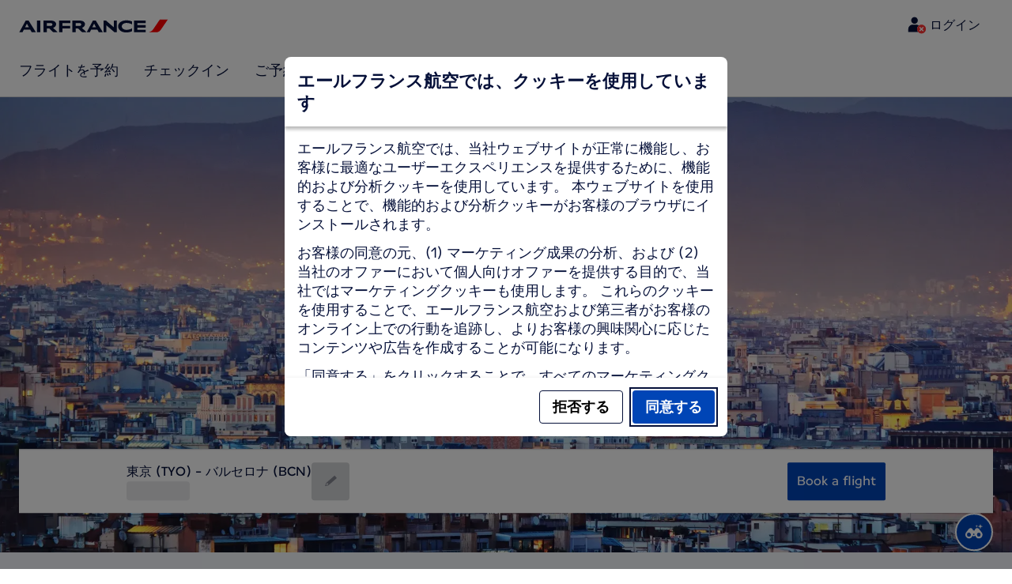

--- FILE ---
content_type: text/html;charset=UTF-8
request_url: https://wwws.airfrance.co.jp/ja/travel-guide/destinations/europe/spain/barcelona
body_size: 113259
content:
<!DOCTYPE html><html lang="ja" class="bwc-page-template-powered" data-beasties-container><head>
    <meta charset="utf-8">
    <base href="/">
    <script>
      var bwTimestampLoadStart = Date.now();

      // Inform relay that we are using our own cookie banner
      window.uses_own_tracking_banner = true;
    </script>

    <meta name="viewport" content="width=device-width, initial-scale=1">
    <meta name="mobile-web-app-capable" content="yes">
    <meta name="apple-mobile-web-app-capable" content="yes">
    <meta name="apple-mobile-web-app-status-bar-style" content="default">
  <link rel="preload" href="https://www.static-af.com/i18n/253ded1245e9056938b9a468367e556ee9bcd0c5253dd5864f0859ce8a612473/AF/jp/ja/common.json" as="fetch" crossorigin="anonymous" id="labels-preloadcommon"><link rel="stylesheet" href="https://www.static-af.com/assets/css/af.f5811fe5691999d754e2df98.css" id="bw-stylesheet"><link rel="stylesheet" href="https://www.static-af.com/assets/css/af-print.9f9ff29e5cafe3a501a9762e.css" id="bw-print-stylesheet" media="print"><link rel="icon" href="https://www.static-af.com/assets/af/img/logo-120.png" sizes="120x120"><link rel="icon" href="https://www.static-af.com/assets/af/img/logo-48.png" sizes="48x48"><link rel="manifest" href="https://www.static-af.com/assets/af/manifest.webmanifest"><meta name="theme-color" content="#051039"><meta name="cookie-banner-brand" content="AF"><meta name="cookie-banner-language" content="ja"><meta name="cookie-banner-country" content="JP"><title>Travel Guide Barcelona  - Plan your trip to Barcelona with Air France Travel Guide | Air France, 日本</title><script type="text/javascript" src="https://www.static-af.com/assets/cookie-banner/cookie-banner.js"></script><style ng-app-id="server-app">bwc-page-template[_ngcontent-server-app-c2927697084] > .mat-drawer-container[_ngcontent-server-app-c2927697084], bwc-page-template[_ngcontent-server-app-c2927697084] > .mat-drawer-container[_ngcontent-server-app-c2927697084] > .mat-drawer-content[_ngcontent-server-app-c2927697084]{overflow:initial}bwc-page-template[_ngcontent-server-app-c2927697084]   .bwc-page-template__container[_ngcontent-server-app-c2927697084]{display:flex;width:100%;height:100%;transform:none!important}bwc-page-template[_ngcontent-server-app-c2927697084]   .bwc-page-template__container[_ngcontent-server-app-c2927697084]   .mat-sidenav-content[_ngcontent-server-app-c2927697084], bwc-page-template[_ngcontent-server-app-c2927697084]   .bwc-page-template__container[_ngcontent-server-app-c2927697084]   .mat-sidenav-container[_ngcontent-server-app-c2927697084], bwc-page-template[_ngcontent-server-app-c2927697084]   .bwc-page-template__container[_ngcontent-server-app-c2927697084]   .mat-drawer-content[_ngcontent-server-app-c2927697084]{transform:none!important}bwc-page-template[_ngcontent-server-app-c2927697084]   .bwc-page-template__container[_ngcontent-server-app-c2927697084] > .mat-drawer-content[_ngcontent-server-app-c2927697084]{flex:1 0 auto;flex-direction:column;width:100%}bwc-page-template[_ngcontent-server-app-c2927697084]   .bwc-page-template__container[_ngcontent-server-app-c2927697084]   footer[_ngcontent-server-app-c2927697084]{z-index:0}bwc-page-template[_ngcontent-server-app-c2927697084]   .bwc-page-template__navigation[_ngcontent-server-app-c2927697084]{display:block;height:100%}bwc-page-template[_ngcontent-server-app-c2927697084]   .bwc-page-template__content[_ngcontent-server-app-c2927697084]{display:flex;flex-direction:column;height:inherit}bwc-page-template[_ngcontent-server-app-c2927697084]   .bwc-page-template__content__sticky-header[_ngcontent-server-app-c2927697084]{z-index:1;top:0;width:100%;transition:transform .18s ease-in;border-bottom:var(--aero-border-width-default, 1px) solid var(--aero-color-border-default, #d4d8da);background-color:var(--aero-color-surface-default)}bwc-page-template[_ngcontent-server-app-c2927697084]   .bwc-page-template__content__sticky-header[_ngcontent-server-app-c2927697084]   bwc-subheader[_ngcontent-server-app-c2927697084]   .mat-toolbar[_ngcontent-server-app-c2927697084]{box-shadow:none}bwc-page-template[_ngcontent-server-app-c2927697084]   .bwc-page-template__content__sticky-header[_ngcontent-server-app-c2927697084]   bwc-logo-header[_ngcontent-server-app-c2927697084]   .mat-toolbar[_ngcontent-server-app-c2927697084]{box-shadow:none}bwc-page-template[_ngcontent-server-app-c2927697084]   .bwc-page-template__content__sticky-header__toptasks[_ngcontent-server-app-c2927697084]{display:none;background-color:var(--bwc-palette-white)}@media (min-width: 960px){bwc-page-template[_ngcontent-server-app-c2927697084]   .bwc-page-template__content__sticky-header__toptasks[_ngcontent-server-app-c2927697084]{display:block}}bwc-page-template[_ngcontent-server-app-c2927697084]   .bwc-page-template__content__sticky-header-collapsed[_ngcontent-server-app-c2927697084]{transform:translateY(-56px)}bwc-page-template[_ngcontent-server-app-c2927697084]   .bwc-page-template__content__sticky-header-collapsed[_ngcontent-server-app-c2927697084]   .bwc-logo-header__container--hide-collapsed[_ngcontent-server-app-c2927697084]{display:none}bwc-page-template[_ngcontent-server-app-c2927697084]   .bwc-page-template__content__sticky-top-tasks[_ngcontent-server-app-c2927697084]{display:block;position:sticky;z-index:1;bottom:0;width:100%;padding-bottom:env(safe-area-inset-bottom);border-top:var(--aero-border-width-default) solid var(--aero-color-border-default)}@media (min-width: 960px){bwc-page-template[_ngcontent-server-app-c2927697084]   .bwc-page-template__content__sticky-top-tasks[_ngcontent-server-app-c2927697084]{display:none;height:0;overflow:hidden}}bwc-page-template[_ngcontent-server-app-c2927697084]   .bwc-page-template__content__main-view[_ngcontent-server-app-c2927697084]{position:relative;z-index:0;flex-grow:1;flex-shrink:0}bwc-page-template[_ngcontent-server-app-c2927697084]   .bwc-page-template__content[_ngcontent-server-app-c2927697084]   bwc-legal-footer[_ngcontent-server-app-c2927697084]{flex-grow:0;flex-shrink:0}bwc-page-template[_ngcontent-server-app-c2927697084]   .bwc-page-template__sidenav[_ngcontent-server-app-c2927697084]{width:280px}@media (max-width: 599px){bwc-page-template[_ngcontent-server-app-c2927697084]   .bwc-page-template__sidenav[_ngcontent-server-app-c2927697084]{width:100%;box-shadow:none}}@media (min-width: 600px){bwc-page-template[_ngcontent-server-app-c2927697084]   .bwc-page-template__sidenav[_ngcontent-server-app-c2927697084]{width:100%;box-shadow:none}}bwc-page-template[_ngcontent-server-app-c2927697084]   .bwc-page-template__sidenav__divider[_ngcontent-server-app-c2927697084]{display:block;margin:0;border:var(--aero-border-width-default, 1px) solid var(--aero-color-border-default)}bwc-page-template[_ngcontent-server-app-c2927697084]   .bwc-page-template__sidenav__alllinks[_ngcontent-server-app-c2927697084]{margin-top:16px;margin-left:40px}bwc-page-template[_ngcontent-server-app-c2927697084]   .bwc-page-template__sidenav__enabler[_ngcontent-server-app-c2927697084]{padding:0 20px}bwc-page-template[_ngcontent-server-app-c2927697084]   .bwc-page-template__sidenav__enabler[_ngcontent-server-app-c2927697084]   button[_ngcontent-server-app-c2927697084]{width:100%;min-height:56px;padding:0 20px}bwc-page-template[_ngcontent-server-app-c2927697084]   .bwc-page-template__sidenav__enabler[_ngcontent-server-app-c2927697084]   button__button-flag-wrapper[_ngcontent-server-app-c2927697084]{display:flex;align-items:center;justify-content:left}bwc-page-template[_ngcontent-server-app-c2927697084]   .bwc-page-template__sidenav__enabler[_ngcontent-server-app-c2927697084]   button__button-flag-wrapper__left-icon[_ngcontent-server-app-c2927697084]{margin-right:8px}bwc-page-template[_ngcontent-server-app-c2927697084]   .bwc-page-template__sidenav__close-button[_ngcontent-server-app-c2927697084]{padding:16px}bwc-page-template[_ngcontent-server-app-c2927697084]   .bwc-page-template__sidenav[_ngcontent-server-app-c2927697084]   bwc-multi-list[_ngcontent-server-app-c2927697084]:not([horizontal])   .bwc-multi-list-item[_ngcontent-server-app-c2927697084]   .mdc-list-item[_ngcontent-server-app-c2927697084]{height:auto;min-height:48px}bwc-page-template[_ngcontent-server-app-c2927697084]   .bwc-page-template__sidenav[_ngcontent-server-app-c2927697084]   bwc-multi-list[_ngcontent-server-app-c2927697084]:not([horizontal])   .bwc-multi-list-item[_ngcontent-server-app-c2927697084]   .mdc-list-item__content[_ngcontent-server-app-c2927697084]{padding:0}bwc-page-template[_ngcontent-server-app-c2927697084]   .bwc-page-template__sidenav[_ngcontent-server-app-c2927697084]   bwc-multi-list[_ngcontent-server-app-c2927697084]:not([horizontal])   .bwc-multi-list-item__button[_ngcontent-server-app-c2927697084], bwc-page-template[_ngcontent-server-app-c2927697084]   .bwc-page-template__sidenav[_ngcontent-server-app-c2927697084]   bwc-multi-list[_ngcontent-server-app-c2927697084]:not([horizontal])   .bwc-multi-list-item__link[_ngcontent-server-app-c2927697084]{box-sizing:border-box;min-height:24px;text-decoration:none;white-space:normal}bwc-page-template[_ngcontent-server-app-c2927697084]   .bwc-page-template__sidenav[_ngcontent-server-app-c2927697084]   bwc-multi-list[_ngcontent-server-app-c2927697084]:not([horizontal])   .bwc-multi-list-item__icon[_ngcontent-server-app-c2927697084]{margin-right:16px}bwc-page-template[_ngcontent-server-app-c2927697084]   .bwc-page-template__sidenav[_ngcontent-server-app-c2927697084]   bwc-multi-list[_ngcontent-server-app-c2927697084]:not([horizontal])   .bwc-multi-list-item__link--active[_ngcontent-server-app-c2927697084]{padding-left:36px;border-left:4px solid transparent}bwc-page-template[_ngcontent-server-app-c2927697084]   .bwc-page-template__notification.bwc-notification[_ngcontent-server-app-c2927697084]   .bwc-notification__container[_ngcontent-server-app-c2927697084]{flex-basis:1440px;flex-grow:0;margin:0 auto}bwc-page-template[_ngcontent-server-app-c2927697084]   .bwc-page-template__notification.bwc-notification__linklist[_ngcontent-server-app-c2927697084]{margin:0;list-style:none}bwc-page-template[_ngcontent-server-app-c2927697084]   .bwc-page-template__notification.bwc-notification__linklist[_ngcontent-server-app-c2927697084]   a[_ngcontent-server-app-c2927697084]{margin-left:8px}bwc-page-template[_ngcontent-server-app-c2927697084]   .bwc-page-template__side-panel-container[_ngcontent-server-app-c2927697084]{position:relative;height:100%;gap:16px}bwc-page-template[_ngcontent-server-app-c2927697084]   .bwc-page-template__side-panel[_ngcontent-server-app-c2927697084]{position:absolute;left:0;width:100%}bwc-page-template[_ngcontent-server-app-c2927697084]   .bwc-page-template__side-panel.slide-right[_ngcontent-server-app-c2927697084]{animation:_ngcontent-server-app-c2927697084_slideInRight .4s forwards}bwc-page-template[_ngcontent-server-app-c2927697084]   .bwc-page-template__side-panel.slide-left[_ngcontent-server-app-c2927697084]{animation:_ngcontent-server-app-c2927697084_slideInLeft .4s forwards}@keyframes _ngcontent-server-app-c2927697084_slideInRight{0%{transform:translate(100%);opacity:0}to{transform:translate(0);opacity:1}}@keyframes _ngcontent-server-app-c2927697084_slideInLeft{0%{transform:translate(-100%);opacity:0}to{transform:translate(0);opacity:1}}bwc-page-template[_ngcontent-server-app-c2927697084]   .bwc-page-template__side-panel-section[_ngcontent-server-app-c2927697084]{display:flex;flex-flow:column;margin:16px;gap:16px}bwc-page-template[_ngcontent-server-app-c2927697084]   .bwc-page-template__side-panel-category-wrapper[_ngcontent-server-app-c2927697084]{display:flex;flex-direction:column;align-items:flex-start;gap:var(--aero-space-lg, 24px);list-style:none}bwc-page-template[_ngcontent-server-app-c2927697084]   .bwc-page-template__side-panel-category-wrapper[_ngcontent-server-app-c2927697084]   li[_ngcontent-server-app-c2927697084]{width:100%}bwc-page-template[_ngcontent-server-app-c2927697084]   .bwc-page-template__side-panel-category-wrapper.bwc-page-template__side-panel-level-0[_ngcontent-server-app-c2927697084]{gap:0}@media (min-width: 960px){bwc-page-template[_ngcontent-server-app-c2927697084]   .bwc-page-template__side-panel-category-wrapper[_ngcontent-server-app-c2927697084]{gap:var(--aero-space-lg, 24px)}bwc-page-template[_ngcontent-server-app-c2927697084]   .bwc-page-template__side-panel-category-wrapper[_ngcontent-server-app-c2927697084]   .bwc-menu-action__link[_ngcontent-server-app-c2927697084], bwc-page-template[_ngcontent-server-app-c2927697084]   .bwc-page-template__side-panel-category-wrapper[_ngcontent-server-app-c2927697084]   .bwc-menu-action__button[_ngcontent-server-app-c2927697084]{justify-content:space-between;width:100%}}bwc-page-template[_ngcontent-server-app-c2927697084]   .bwc-page-template__side-panel-category[_ngcontent-server-app-c2927697084]{display:flex;flex-direction:column;align-items:flex-start;width:100%;gap:var(--aero-space-fix-xs, 8px)}bwc-page-template[_ngcontent-server-app-c2927697084]   .bwc-page-template__side-panel-category[_ngcontent-server-app-c2927697084]   .bwc-submenu-overlay__category-name[_ngcontent-server-app-c2927697084]{padding-left:var(--aero-space-sm, 12px);color:var(--aero-color-text-alternative, #68737a)}bwc-page-template[_ngcontent-server-app-c2927697084]   .bwc-page-template__side-panel-category__links[_ngcontent-server-app-c2927697084]{width:100%}bwc-page-template[_ngcontent-server-app-c2927697084]   .bwc-page-template__side-panel-category__links[_ngcontent-server-app-c2927697084]   ul[_ngcontent-server-app-c2927697084]{list-style:none}bwc-page-template[_ngcontent-server-app-c2927697084]   .bwc-page-template__container-spacer[_ngcontent-server-app-c2927697084]{height:8px}html.bwc-page-template-powered[_ngcontent-server-app-c2927697084]{display:flex;min-height:100%}html.bwc-page-template-powered[_ngcontent-server-app-c2927697084]   body[_ngcontent-server-app-c2927697084]{flex:1 1 100%;max-width:100%}</style><style ng-app-id="server-app">.mat-drawer-container{position:relative;z-index:1;color:var(--mat-sidenav-content-text-color, var(--mat-sys-on-background));background-color:var(--mat-sidenav-content-background-color, var(--mat-sys-background));box-sizing:border-box;display:block;overflow:hidden}.mat-drawer-container[fullscreen]{top:0;left:0;right:0;bottom:0;position:absolute}.mat-drawer-container[fullscreen].mat-drawer-container-has-open{overflow:hidden}.mat-drawer-container.mat-drawer-container-explicit-backdrop .mat-drawer-side{z-index:3}.mat-drawer-container.ng-animate-disabled .mat-drawer-backdrop,.mat-drawer-container.ng-animate-disabled .mat-drawer-content,.ng-animate-disabled .mat-drawer-container .mat-drawer-backdrop,.ng-animate-disabled .mat-drawer-container .mat-drawer-content{transition:none}.mat-drawer-backdrop{top:0;left:0;right:0;bottom:0;position:absolute;display:block;z-index:3;visibility:hidden}.mat-drawer-backdrop.mat-drawer-shown{visibility:visible;background-color:var(--mat-sidenav-scrim-color, color-mix(in srgb, var(--mat-sys-neutral-variant20) 40%, transparent))}.mat-drawer-transition .mat-drawer-backdrop{transition-duration:400ms;transition-timing-function:cubic-bezier(0.25, 0.8, 0.25, 1);transition-property:background-color,visibility}@media(forced-colors: active){.mat-drawer-backdrop{opacity:.5}}.mat-drawer-content{position:relative;z-index:1;display:block;height:100%;overflow:auto}.mat-drawer-content.mat-drawer-content-hidden{opacity:0}.mat-drawer-transition .mat-drawer-content{transition-duration:400ms;transition-timing-function:cubic-bezier(0.25, 0.8, 0.25, 1);transition-property:transform,margin-left,margin-right}.mat-drawer{position:relative;z-index:4;color:var(--mat-sidenav-container-text-color, var(--mat-sys-on-surface-variant));box-shadow:var(--mat-sidenav-container-elevation-shadow, none);background-color:var(--mat-sidenav-container-background-color, var(--mat-sys-surface));border-top-right-radius:var(--mat-sidenav-container-shape, var(--mat-sys-corner-large));border-bottom-right-radius:var(--mat-sidenav-container-shape, var(--mat-sys-corner-large));width:var(--mat-sidenav-container-width, 360px);display:block;position:absolute;top:0;bottom:0;z-index:3;outline:0;box-sizing:border-box;overflow-y:auto;transform:translate3d(-100%, 0, 0)}@media(forced-colors: active){.mat-drawer,[dir=rtl] .mat-drawer.mat-drawer-end{border-right:solid 1px currentColor}}@media(forced-colors: active){[dir=rtl] .mat-drawer,.mat-drawer.mat-drawer-end{border-left:solid 1px currentColor;border-right:none}}.mat-drawer.mat-drawer-side{z-index:2}.mat-drawer.mat-drawer-end{right:0;transform:translate3d(100%, 0, 0);border-top-left-radius:var(--mat-sidenav-container-shape, var(--mat-sys-corner-large));border-bottom-left-radius:var(--mat-sidenav-container-shape, var(--mat-sys-corner-large));border-top-right-radius:0;border-bottom-right-radius:0}[dir=rtl] .mat-drawer{border-top-left-radius:var(--mat-sidenav-container-shape, var(--mat-sys-corner-large));border-bottom-left-radius:var(--mat-sidenav-container-shape, var(--mat-sys-corner-large));border-top-right-radius:0;border-bottom-right-radius:0;transform:translate3d(100%, 0, 0)}[dir=rtl] .mat-drawer.mat-drawer-end{border-top-right-radius:var(--mat-sidenav-container-shape, var(--mat-sys-corner-large));border-bottom-right-radius:var(--mat-sidenav-container-shape, var(--mat-sys-corner-large));border-top-left-radius:0;border-bottom-left-radius:0;left:0;right:auto;transform:translate3d(-100%, 0, 0)}.mat-drawer-transition .mat-drawer{transition:transform 400ms cubic-bezier(0.25, 0.8, 0.25, 1)}.mat-drawer:not(.mat-drawer-opened):not(.mat-drawer-animating){visibility:hidden;box-shadow:none}.mat-drawer:not(.mat-drawer-opened):not(.mat-drawer-animating) .mat-drawer-inner-container{display:none}.mat-drawer.mat-drawer-opened.mat-drawer-opened{transform:none}.mat-drawer-side{box-shadow:none;border-right-color:var(--mat-sidenav-container-divider-color, transparent);border-right-width:1px;border-right-style:solid}.mat-drawer-side.mat-drawer-end{border-left-color:var(--mat-sidenav-container-divider-color, transparent);border-left-width:1px;border-left-style:solid;border-right:none}[dir=rtl] .mat-drawer-side{border-left-color:var(--mat-sidenav-container-divider-color, transparent);border-left-width:1px;border-left-style:solid;border-right:none}[dir=rtl] .mat-drawer-side.mat-drawer-end{border-right-color:var(--mat-sidenav-container-divider-color, transparent);border-right-width:1px;border-right-style:solid;border-left:none}.mat-drawer-inner-container{width:100%;height:100%;overflow:auto}.mat-sidenav-fixed{position:fixed}
</style><style ng-app-id="server-app">.mat-toolbar{background:var(--mat-toolbar-container-background-color, var(--mat-sys-surface));color:var(--mat-toolbar-container-text-color, var(--mat-sys-on-surface))}.mat-toolbar,.mat-toolbar h1,.mat-toolbar h2,.mat-toolbar h3,.mat-toolbar h4,.mat-toolbar h5,.mat-toolbar h6{font-family:var(--mat-toolbar-title-text-font, var(--mat-sys-title-large-font));font-size:var(--mat-toolbar-title-text-size, var(--mat-sys-title-large-size));line-height:var(--mat-toolbar-title-text-line-height, var(--mat-sys-title-large-line-height));font-weight:var(--mat-toolbar-title-text-weight, var(--mat-sys-title-large-weight));letter-spacing:var(--mat-toolbar-title-text-tracking, var(--mat-sys-title-large-tracking));margin:0}@media(forced-colors: active){.mat-toolbar{outline:solid 1px}}.mat-toolbar .mat-form-field-underline,.mat-toolbar .mat-form-field-ripple,.mat-toolbar .mat-focused .mat-form-field-ripple{background-color:currentColor}.mat-toolbar .mat-form-field-label,.mat-toolbar .mat-focused .mat-form-field-label,.mat-toolbar .mat-select-value,.mat-toolbar .mat-select-arrow,.mat-toolbar .mat-form-field.mat-focused .mat-select-arrow{color:inherit}.mat-toolbar .mat-input-element{caret-color:currentColor}.mat-toolbar .mat-mdc-button-base.mat-mdc-button-base.mat-unthemed{--mat-button-text-label-text-color: var(--mat-toolbar-container-text-color, var(--mat-sys-on-surface));--mat-button-outlined-label-text-color: var(--mat-toolbar-container-text-color, var(--mat-sys-on-surface))}.mat-toolbar-row,.mat-toolbar-single-row{display:flex;box-sizing:border-box;padding:0 16px;width:100%;flex-direction:row;align-items:center;white-space:nowrap;height:var(--mat-toolbar-standard-height, 64px)}@media(max-width: 599px){.mat-toolbar-row,.mat-toolbar-single-row{height:var(--mat-toolbar-mobile-height, 56px)}}.mat-toolbar-multiple-rows{display:flex;box-sizing:border-box;flex-direction:column;width:100%;min-height:var(--mat-toolbar-standard-height, 64px)}@media(max-width: 599px){.mat-toolbar-multiple-rows{min-height:var(--mat-toolbar-mobile-height, 56px)}}
</style><style ng-app-id="server-app">[_nghost-server-app-c1796863498]{display:inline-block;line-height:0}[_nghost-server-app-c1796863498]   img[_ngcontent-server-app-c1796863498]{display:inline-block}</style><style ng-app-id="server-app">[_nghost-server-app-c28159107]{display:block;position:relative}[_nghost-server-app-c28159107]   button[_ngcontent-server-app-c28159107]{line-height:0}[_nghost-server-app-c28159107]   .bwc-logo-header[_ngcontent-server-app-c28159107]{align-items:center;height:auto;padding:var(--aero-space-xs, 8px) var(--aero-space-xs, 8px) 0 var(--aero-space-xs, 8px)}@media (max-width: 599px){[_nghost-server-app-c28159107]   .bwc-logo-header[_ngcontent-server-app-c28159107]{display:flex;align-items:center;align-self:stretch;justify-content:space-between}}@media (min-width: 960px){[_nghost-server-app-c28159107]   .bwc-logo-header[_ngcontent-server-app-c28159107]{height:auto;padding:var(--aero-space-2xs, 8px) var(--aero-space-md, 24px) 0 var(--aero-space-md, 24px)}}@media (min-width: 768px){[_nghost-server-app-c28159107]   .bwc-logo-header[_ngcontent-server-app-c28159107]   .bwc-logo-header__label-login[_ngcontent-server-app-c28159107], [_nghost-server-app-c28159107]   .bwc-logo-header[_ngcontent-server-app-c28159107]   .bwc-logo-header__label-enrol[_ngcontent-server-app-c28159107]{display:inline;text-transform:none}[_nghost-server-app-c28159107]   .bwc-logo-header[_ngcontent-server-app-c28159107]   .bwc-logo-header__button-countrylang[_ngcontent-server-app-c28159107]{display:block}[_nghost-server-app-c28159107]   .bwc-logo-header[_ngcontent-server-app-c28159107]   .bwc-logo-header__redirection-notice-container__language[_ngcontent-server-app-c28159107]{display:block}[_nghost-server-app-c28159107]   .bwc-logo-header[_ngcontent-server-app-c28159107]   .bwc-logo-header__redirection-notice-container__menu[_ngcontent-server-app-c28159107]{display:none}[_nghost-server-app-c28159107]   .bwc-logo-header[_ngcontent-server-app-c28159107]   .bwc-logo-header__enrol-button[_ngcontent-server-app-c28159107]{display:inline-block}}@media (min-width: 600px){[_nghost-server-app-c28159107]   .bwc-logo-header__button-container[_ngcontent-server-app-c28159107]{position:relative}}[_nghost-server-app-c28159107]   .bwc-logo-header__redirection-notice-container[_ngcontent-server-app-c28159107]{position:absolute;z-index:101;top:48px;right:5px;left:5px;border-radius:2px;box-shadow:0 4px 4px #0000003d,0 0 4px #0000001f}@media (min-width: 600px){[_nghost-server-app-c28159107]   .bwc-logo-header__redirection-notice-container[_ngcontent-server-app-c28159107]{width:350px}[_nghost-server-app-c28159107]   .bwc-logo-header__redirection-notice-container__language[_ngcontent-server-app-c28159107]{right:0;left:auto}[_nghost-server-app-c28159107]   .bwc-logo-header__redirection-notice-container__language[_ngcontent-server-app-c28159107]:before{right:40px;left:auto}[_nghost-server-app-c28159107]   .bwc-logo-header__redirection-notice-container__menu[_ngcontent-server-app-c28159107]{right:auto;left:-10px}[_nghost-server-app-c28159107]   .bwc-logo-header__redirection-notice-container__menu[_ngcontent-server-app-c28159107]:before{left:10px}}[_nghost-server-app-c28159107]   .bwc-logo-header__redirection-notice-container[_ngcontent-server-app-c28159107]:before{content:"";display:block;position:absolute;top:-10px;width:0;height:0;border-right:20px solid transparent;border-left:20px solid transparent}[_nghost-server-app-c28159107]   .bwc-logo-header__logo-container[_ngcontent-server-app-c28159107]{display:flex;flex:1 1 auto;flex-wrap:wrap;align-self:center;margin-top:0;padding-left:var(--aero-space-fix-xs, 8px)}@media (min-width: 960px){[_nghost-server-app-c28159107]   .bwc-logo-header__logo-container[_ngcontent-server-app-c28159107]{padding-left:0}}[_nghost-server-app-c28159107]   .bwc-logo-header__logo-container-link[_ngcontent-server-app-c28159107]{display:inline-flex}[_nghost-server-app-c28159107]   .bwc-logo-header__logo-container-link[_ngcontent-server-app-c28159107]:focus-visible, [_nghost-server-app-c28159107]   .bwc-logo-header__logo-container-link[_ngcontent-server-app-c28159107]:focus{z-index:10;border:none;border-radius:var(--aero-border-radius-default);outline:var(--aero-outline-width-default) solid var(--aero-color-outline-default)!important;outline-offset:var(--aero-outline-width-default);box-shadow:none!important}[_nghost-server-app-c28159107]   .bwc-logo-header__logo-container[_ngcontent-server-app-c28159107]   h1[_ngcontent-server-app-c28159107]{display:inline-flex}[_nghost-server-app-c28159107]   .bwc-logo-header__spacer[_ngcontent-server-app-c28159107]{flex:1 1 auto}[_nghost-server-app-c28159107]   .bwc-logo-header__action-menu-container[_ngcontent-server-app-c28159107]{display:flex;gap:var(--aero-space-fix-2xs);align-items:center}@media (max-width: 599px){[_nghost-server-app-c28159107]   .bwc-logo-header__action-menu-container[_ngcontent-server-app-c28159107]{gap:var(--aero-space-fix-2xs)}}[_nghost-server-app-c28159107]   .bwc-logo-header__action-menu-container[_ngcontent-server-app-c28159107]   bwc-menu-action[_ngcontent-server-app-c28159107]{width:auto}[_nghost-server-app-c28159107]   .bwc-logo-header__logo[_ngcontent-server-app-c28159107]{display:inline-block;align-self:center;background-color:transparent;background-repeat:no-repeat;background-position:left center;background-size:100% auto}@media (min-width: 960px){[_nghost-server-app-c28159107]   .bwc-logo-header__logo[_ngcontent-server-app-c28159107]{background-position:left bottom}}[_nghost-server-app-c28159107]   .bwc-logo-header__enrol-container[_ngcontent-server-app-c28159107]{display:none}@media (min-width: 1280px){[_nghost-server-app-c28159107]   .bwc-logo-header__enrol-container[_ngcontent-server-app-c28159107]{display:block}}[_nghost-server-app-c28159107]   .bwc-logo-header[_ngcontent-server-app-c28159107]   button.bwc-logo-header__button-countrylang[_ngcontent-server-app-c28159107]:not(:hover), [_nghost-server-app-c28159107]   .bwc-logo-header[_ngcontent-server-app-c28159107]   button.bwc-logo-header__auth-menu-button[_ngcontent-server-app-c28159107]:not(:hover), [_nghost-server-app-c28159107]   .bwc-logo-header[_ngcontent-server-app-c28159107]   button.bwc-logo-header__login-button[_ngcontent-server-app-c28159107]:not(:hover), [_nghost-server-app-c28159107]   .bwc-logo-header[_ngcontent-server-app-c28159107]   button.bwc-logo-header__enrol-button[_ngcontent-server-app-c28159107]:not(:hover), [_nghost-server-app-c28159107]   .bwc-logo-header[_ngcontent-server-app-c28159107]   button.bwc-logo-header__user-profile-info[_ngcontent-server-app-c28159107]:not(:hover){background-color:unset;color:inherit}[_nghost-server-app-c28159107]   .bwc-logo-header__auth-menu-button[_ngcontent-server-app-c28159107], [_nghost-server-app-c28159107]   .bwc-logo-header__login-button[_ngcontent-server-app-c28159107], [_nghost-server-app-c28159107]   .bwc-logo-header__enrol-button[_ngcontent-server-app-c28159107], [_nghost-server-app-c28159107]   .bwc-logo-header__button-countrylang[_ngcontent-server-app-c28159107], [_nghost-server-app-c28159107]   .bwc-logo-header__label-login[_ngcontent-server-app-c28159107], [_nghost-server-app-c28159107]   .bwc-logo-header__label-enrol[_ngcontent-server-app-c28159107], [_nghost-server-app-c28159107]   .bwc-logo-header__label-countrylang[_ngcontent-server-app-c28159107]{text-transform:none}.bw-kl   [_nghost-server-app-c28159107]   .bwc-logo-header__auth-menu-button[_ngcontent-server-app-c28159107], .bw-kl   [_nghost-server-app-c28159107]   .bwc-logo-header__login-button[_ngcontent-server-app-c28159107], .bw-kl   [_nghost-server-app-c28159107]   .bwc-logo-header__enrol-button[_ngcontent-server-app-c28159107], .bw-kl   [_nghost-server-app-c28159107]   .bwc-logo-header__button-countrylang[_ngcontent-server-app-c28159107], .bw-kl   [_nghost-server-app-c28159107]   .bwc-logo-header__label-login[_ngcontent-server-app-c28159107], .bw-kl   [_nghost-server-app-c28159107]   .bwc-logo-header__label-enrol[_ngcontent-server-app-c28159107], .bw-kl   [_nghost-server-app-c28159107]   .bwc-logo-header__label-countrylang[_ngcontent-server-app-c28159107]{color:var(--bwc-palette-primary-900)}@media (max-width: 599px){[_nghost-server-app-c28159107]   .bwc-logo-header__label-login[_ngcontent-server-app-c28159107]{display:none}}[_nghost-server-app-c28159107]   .bwc-logo-header__button-countrylang[_ngcontent-server-app-c28159107]{display:none}[_nghost-server-app-c28159107]   .bwc-logo-header__redirection-notice-container__language[_ngcontent-server-app-c28159107]{display:none}[_nghost-server-app-c28159107]   .bwc-logo-header__redirection-notice-container__menu[_ngcontent-server-app-c28159107]{display:block}[_nghost-server-app-c28159107]   .bwc-logo-header__user-initials[_ngcontent-server-app-c28159107]{align-content:center;padding:4px 0}@media (min-width: 600px){[_nghost-server-app-c28159107]   .bwc-logo-header__user-initials[_ngcontent-server-app-c28159107]{padding:8px 0}}[_nghost-server-app-c28159107]   .bwc-logo-header__user-avatar[_ngcontent-server-app-c28159107]{padding:8px 0}[_nghost-server-app-c28159107]   .bwc-logo-header__user-name[_ngcontent-server-app-c28159107]{display:block;line-height:1.2}[_nghost-server-app-c28159107]   .bwc-logo-header__user-profile-type-container[_ngcontent-server-app-c28159107]{display:none}@media (min-width: 768px){[_nghost-server-app-c28159107]   .bwc-logo-header__user-profile-type-container[_ngcontent-server-app-c28159107]{display:flex}}[_nghost-server-app-c28159107]   .bwc-logo-header__expand-status[_ngcontent-server-app-c28159107]{padding:8px 0 0 16px}@media (min-width: 960px){[_nghost-server-app-c28159107]   .bwc-logo-header__hamburger-nav[_ngcontent-server-app-c28159107]{display:none}}@media (min-width: 960px){[_nghost-server-app-c28159107]   .bwc-logo-header__button-menu[_ngcontent-server-app-c28159107]{display:none}}[_nghost-server-app-c28159107]   .bwc-logo-header__button-menu.mdc-icon-button[_ngcontent-server-app-c28159107]{min-width:40px;min-height:40px}[_nghost-server-app-c28159107]   .bwc-logo-header__button-menu[_ngcontent-server-app-c28159107]   .mat-mdc-button-persistent-ripple[_ngcontent-server-app-c28159107]{border-radius:2px}[_nghost-server-app-c28159107]   .bwc-logo-header__flyingblue-extra[_ngcontent-server-app-c28159107]{margin-left:4px}.bwc-small-header[_nghost-server-app-c28159107]   .bwc-logo-header__button-menu[_ngcontent-server-app-c28159107]{margin-right:0}.bwc-small-header[_nghost-server-app-c28159107]   .bwc-logo-header__logo[_ngcontent-server-app-c28159107]{background-position:left center}[_nghost-server-app-c28159107]   .bwc-logo-header__profile-list[_ngcontent-server-app-c28159107]   .mat-mdc-list[_ngcontent-server-app-c28159107]   .mdc-list-item[_ngcontent-server-app-c28159107]{height:auto}[_nghost-server-app-c28159107]   .bwc-logo-header__profile-list[_ngcontent-server-app-c28159107]   .mat-mdc-list[_ngcontent-server-app-c28159107]   .mdc-list-item[_ngcontent-server-app-c28159107]   .bwc-multi-list__button[_ngcontent-server-app-c28159107]{height:auto;padding:16px 24px;line-height:normal}.bwc-logo-header__user-profile-button[_ngcontent-server-app-c28159107]{display:inline-block;box-sizing:border-box;width:32px;height:32px;border-radius:50%;text-align:center}@media (min-width: 600px){.bwc-logo-header__user-profile-button[_ngcontent-server-app-c28159107]{width:40px;height:40px;padding:8px 0}}.bwc-logo-header__user-profile-type__logo-wrapper[_ngcontent-server-app-c28159107]{display:flex;align-items:center}</style><style ng-app-id="server-app">.bwc-skiplink[_nghost-server-app-c1894850802]{position:fixed;z-index:1;left:8px;transform:translateY(-54px)}.bwc-skiplink[_nghost-server-app-c1894850802]   a[_ngcontent-server-app-c1894850802]{top:0;transition:transform .2s ease-in;opacity:0}.bwc-skiplink[_nghost-server-app-c1894850802]   a.mat-raised-button.mat-primary[_ngcontent-server-app-c1894850802]{text-transform:uppercase}.bw-kl   .bwc-skiplink[_nghost-server-app-c1894850802]   a.mat-raised-button.mat-primary[_ngcontent-server-app-c1894850802]{border-radius:0}.bwc-skiplink[_nghost-server-app-c1894850802]   a[_ngcontent-server-app-c1894850802]:focus{transform:translateY(62px);opacity:1}</style><style ng-app-id="server-app">.mat-mdc-button-base{text-decoration:none}.mat-mdc-button-base .mat-icon{min-height:fit-content;flex-shrink:0}.mdc-button{-webkit-user-select:none;user-select:none;position:relative;display:inline-flex;align-items:center;justify-content:center;box-sizing:border-box;min-width:64px;border:none;outline:none;line-height:inherit;-webkit-appearance:none;overflow:visible;vertical-align:middle;background:rgba(0,0,0,0);padding:0 8px}.mdc-button::-moz-focus-inner{padding:0;border:0}.mdc-button:active{outline:none}.mdc-button:hover{cursor:pointer}.mdc-button:disabled{cursor:default;pointer-events:none}.mdc-button[hidden]{display:none}.mdc-button .mdc-button__label{position:relative}.mat-mdc-button{padding:0 var(--mat-button-text-horizontal-padding, 12px);height:var(--mat-button-text-container-height, 40px);font-family:var(--mat-button-text-label-text-font, var(--mat-sys-label-large-font));font-size:var(--mat-button-text-label-text-size, var(--mat-sys-label-large-size));letter-spacing:var(--mat-button-text-label-text-tracking, var(--mat-sys-label-large-tracking));text-transform:var(--mat-button-text-label-text-transform);font-weight:var(--mat-button-text-label-text-weight, var(--mat-sys-label-large-weight))}.mat-mdc-button,.mat-mdc-button .mdc-button__ripple{border-radius:var(--mat-button-text-container-shape, var(--mat-sys-corner-full))}.mat-mdc-button:not(:disabled){color:var(--mat-button-text-label-text-color, var(--mat-sys-primary))}.mat-mdc-button[disabled],.mat-mdc-button.mat-mdc-button-disabled{cursor:default;pointer-events:none;color:var(--mat-button-text-disabled-label-text-color, color-mix(in srgb, var(--mat-sys-on-surface) 38%, transparent))}.mat-mdc-button.mat-mdc-button-disabled-interactive{pointer-events:auto}.mat-mdc-button:has(.material-icons,mat-icon,[matButtonIcon]){padding:0 var(--mat-button-text-with-icon-horizontal-padding, 16px)}.mat-mdc-button>.mat-icon{margin-right:var(--mat-button-text-icon-spacing, 8px);margin-left:var(--mat-button-text-icon-offset, -4px)}[dir=rtl] .mat-mdc-button>.mat-icon{margin-right:var(--mat-button-text-icon-offset, -4px);margin-left:var(--mat-button-text-icon-spacing, 8px)}.mat-mdc-button .mdc-button__label+.mat-icon{margin-right:var(--mat-button-text-icon-offset, -4px);margin-left:var(--mat-button-text-icon-spacing, 8px)}[dir=rtl] .mat-mdc-button .mdc-button__label+.mat-icon{margin-right:var(--mat-button-text-icon-spacing, 8px);margin-left:var(--mat-button-text-icon-offset, -4px)}.mat-mdc-button .mat-ripple-element{background-color:var(--mat-button-text-ripple-color, color-mix(in srgb, var(--mat-sys-primary) calc(var(--mat-sys-pressed-state-layer-opacity) * 100%), transparent))}.mat-mdc-button .mat-mdc-button-persistent-ripple::before{background-color:var(--mat-button-text-state-layer-color, var(--mat-sys-primary))}.mat-mdc-button.mat-mdc-button-disabled .mat-mdc-button-persistent-ripple::before{background-color:var(--mat-button-text-disabled-state-layer-color, var(--mat-sys-on-surface-variant))}.mat-mdc-button:hover>.mat-mdc-button-persistent-ripple::before{opacity:var(--mat-button-text-hover-state-layer-opacity, var(--mat-sys-hover-state-layer-opacity))}.mat-mdc-button.cdk-program-focused>.mat-mdc-button-persistent-ripple::before,.mat-mdc-button.cdk-keyboard-focused>.mat-mdc-button-persistent-ripple::before,.mat-mdc-button.mat-mdc-button-disabled-interactive:focus>.mat-mdc-button-persistent-ripple::before{opacity:var(--mat-button-text-focus-state-layer-opacity, var(--mat-sys-focus-state-layer-opacity))}.mat-mdc-button:active>.mat-mdc-button-persistent-ripple::before{opacity:var(--mat-button-text-pressed-state-layer-opacity, var(--mat-sys-pressed-state-layer-opacity))}.mat-mdc-button .mat-mdc-button-touch-target{position:absolute;top:50%;height:var(--mat-button-text-touch-target-size, 48px);display:var(--mat-button-text-touch-target-display, block);left:0;right:0;transform:translateY(-50%)}.mat-mdc-unelevated-button{transition:box-shadow 280ms cubic-bezier(0.4, 0, 0.2, 1);height:var(--mat-button-filled-container-height, 40px);font-family:var(--mat-button-filled-label-text-font, var(--mat-sys-label-large-font));font-size:var(--mat-button-filled-label-text-size, var(--mat-sys-label-large-size));letter-spacing:var(--mat-button-filled-label-text-tracking, var(--mat-sys-label-large-tracking));text-transform:var(--mat-button-filled-label-text-transform);font-weight:var(--mat-button-filled-label-text-weight, var(--mat-sys-label-large-weight));padding:0 var(--mat-button-filled-horizontal-padding, 24px)}.mat-mdc-unelevated-button>.mat-icon{margin-right:var(--mat-button-filled-icon-spacing, 8px);margin-left:var(--mat-button-filled-icon-offset, -8px)}[dir=rtl] .mat-mdc-unelevated-button>.mat-icon{margin-right:var(--mat-button-filled-icon-offset, -8px);margin-left:var(--mat-button-filled-icon-spacing, 8px)}.mat-mdc-unelevated-button .mdc-button__label+.mat-icon{margin-right:var(--mat-button-filled-icon-offset, -8px);margin-left:var(--mat-button-filled-icon-spacing, 8px)}[dir=rtl] .mat-mdc-unelevated-button .mdc-button__label+.mat-icon{margin-right:var(--mat-button-filled-icon-spacing, 8px);margin-left:var(--mat-button-filled-icon-offset, -8px)}.mat-mdc-unelevated-button .mat-ripple-element{background-color:var(--mat-button-filled-ripple-color, color-mix(in srgb, var(--mat-sys-on-primary) calc(var(--mat-sys-pressed-state-layer-opacity) * 100%), transparent))}.mat-mdc-unelevated-button .mat-mdc-button-persistent-ripple::before{background-color:var(--mat-button-filled-state-layer-color, var(--mat-sys-on-primary))}.mat-mdc-unelevated-button.mat-mdc-button-disabled .mat-mdc-button-persistent-ripple::before{background-color:var(--mat-button-filled-disabled-state-layer-color, var(--mat-sys-on-surface-variant))}.mat-mdc-unelevated-button:hover>.mat-mdc-button-persistent-ripple::before{opacity:var(--mat-button-filled-hover-state-layer-opacity, var(--mat-sys-hover-state-layer-opacity))}.mat-mdc-unelevated-button.cdk-program-focused>.mat-mdc-button-persistent-ripple::before,.mat-mdc-unelevated-button.cdk-keyboard-focused>.mat-mdc-button-persistent-ripple::before,.mat-mdc-unelevated-button.mat-mdc-button-disabled-interactive:focus>.mat-mdc-button-persistent-ripple::before{opacity:var(--mat-button-filled-focus-state-layer-opacity, var(--mat-sys-focus-state-layer-opacity))}.mat-mdc-unelevated-button:active>.mat-mdc-button-persistent-ripple::before{opacity:var(--mat-button-filled-pressed-state-layer-opacity, var(--mat-sys-pressed-state-layer-opacity))}.mat-mdc-unelevated-button .mat-mdc-button-touch-target{position:absolute;top:50%;height:var(--mat-button-filled-touch-target-size, 48px);display:var(--mat-button-filled-touch-target-display, block);left:0;right:0;transform:translateY(-50%)}.mat-mdc-unelevated-button:not(:disabled){color:var(--mat-button-filled-label-text-color, var(--mat-sys-on-primary));background-color:var(--mat-button-filled-container-color, var(--mat-sys-primary))}.mat-mdc-unelevated-button,.mat-mdc-unelevated-button .mdc-button__ripple{border-radius:var(--mat-button-filled-container-shape, var(--mat-sys-corner-full))}.mat-mdc-unelevated-button[disabled],.mat-mdc-unelevated-button.mat-mdc-button-disabled{cursor:default;pointer-events:none;color:var(--mat-button-filled-disabled-label-text-color, color-mix(in srgb, var(--mat-sys-on-surface) 38%, transparent));background-color:var(--mat-button-filled-disabled-container-color, color-mix(in srgb, var(--mat-sys-on-surface) 12%, transparent))}.mat-mdc-unelevated-button.mat-mdc-button-disabled-interactive{pointer-events:auto}.mat-mdc-raised-button{transition:box-shadow 280ms cubic-bezier(0.4, 0, 0.2, 1);box-shadow:var(--mat-button-protected-container-elevation-shadow, var(--mat-sys-level1));height:var(--mat-button-protected-container-height, 40px);font-family:var(--mat-button-protected-label-text-font, var(--mat-sys-label-large-font));font-size:var(--mat-button-protected-label-text-size, var(--mat-sys-label-large-size));letter-spacing:var(--mat-button-protected-label-text-tracking, var(--mat-sys-label-large-tracking));text-transform:var(--mat-button-protected-label-text-transform);font-weight:var(--mat-button-protected-label-text-weight, var(--mat-sys-label-large-weight));padding:0 var(--mat-button-protected-horizontal-padding, 24px)}.mat-mdc-raised-button>.mat-icon{margin-right:var(--mat-button-protected-icon-spacing, 8px);margin-left:var(--mat-button-protected-icon-offset, -8px)}[dir=rtl] .mat-mdc-raised-button>.mat-icon{margin-right:var(--mat-button-protected-icon-offset, -8px);margin-left:var(--mat-button-protected-icon-spacing, 8px)}.mat-mdc-raised-button .mdc-button__label+.mat-icon{margin-right:var(--mat-button-protected-icon-offset, -8px);margin-left:var(--mat-button-protected-icon-spacing, 8px)}[dir=rtl] .mat-mdc-raised-button .mdc-button__label+.mat-icon{margin-right:var(--mat-button-protected-icon-spacing, 8px);margin-left:var(--mat-button-protected-icon-offset, -8px)}.mat-mdc-raised-button .mat-ripple-element{background-color:var(--mat-button-protected-ripple-color, color-mix(in srgb, var(--mat-sys-primary) calc(var(--mat-sys-pressed-state-layer-opacity) * 100%), transparent))}.mat-mdc-raised-button .mat-mdc-button-persistent-ripple::before{background-color:var(--mat-button-protected-state-layer-color, var(--mat-sys-primary))}.mat-mdc-raised-button.mat-mdc-button-disabled .mat-mdc-button-persistent-ripple::before{background-color:var(--mat-button-protected-disabled-state-layer-color, var(--mat-sys-on-surface-variant))}.mat-mdc-raised-button:hover>.mat-mdc-button-persistent-ripple::before{opacity:var(--mat-button-protected-hover-state-layer-opacity, var(--mat-sys-hover-state-layer-opacity))}.mat-mdc-raised-button.cdk-program-focused>.mat-mdc-button-persistent-ripple::before,.mat-mdc-raised-button.cdk-keyboard-focused>.mat-mdc-button-persistent-ripple::before,.mat-mdc-raised-button.mat-mdc-button-disabled-interactive:focus>.mat-mdc-button-persistent-ripple::before{opacity:var(--mat-button-protected-focus-state-layer-opacity, var(--mat-sys-focus-state-layer-opacity))}.mat-mdc-raised-button:active>.mat-mdc-button-persistent-ripple::before{opacity:var(--mat-button-protected-pressed-state-layer-opacity, var(--mat-sys-pressed-state-layer-opacity))}.mat-mdc-raised-button .mat-mdc-button-touch-target{position:absolute;top:50%;height:var(--mat-button-protected-touch-target-size, 48px);display:var(--mat-button-protected-touch-target-display, block);left:0;right:0;transform:translateY(-50%)}.mat-mdc-raised-button:not(:disabled){color:var(--mat-button-protected-label-text-color, var(--mat-sys-primary));background-color:var(--mat-button-protected-container-color, var(--mat-sys-surface))}.mat-mdc-raised-button,.mat-mdc-raised-button .mdc-button__ripple{border-radius:var(--mat-button-protected-container-shape, var(--mat-sys-corner-full))}.mat-mdc-raised-button:hover{box-shadow:var(--mat-button-protected-hover-container-elevation-shadow, var(--mat-sys-level2))}.mat-mdc-raised-button:focus{box-shadow:var(--mat-button-protected-focus-container-elevation-shadow, var(--mat-sys-level1))}.mat-mdc-raised-button:active,.mat-mdc-raised-button:focus:active{box-shadow:var(--mat-button-protected-pressed-container-elevation-shadow, var(--mat-sys-level1))}.mat-mdc-raised-button[disabled],.mat-mdc-raised-button.mat-mdc-button-disabled{cursor:default;pointer-events:none;color:var(--mat-button-protected-disabled-label-text-color, color-mix(in srgb, var(--mat-sys-on-surface) 38%, transparent));background-color:var(--mat-button-protected-disabled-container-color, color-mix(in srgb, var(--mat-sys-on-surface) 12%, transparent))}.mat-mdc-raised-button[disabled].mat-mdc-button-disabled,.mat-mdc-raised-button.mat-mdc-button-disabled.mat-mdc-button-disabled{box-shadow:var(--mat-button-protected-disabled-container-elevation-shadow, var(--mat-sys-level0))}.mat-mdc-raised-button.mat-mdc-button-disabled-interactive{pointer-events:auto}.mat-mdc-outlined-button{border-style:solid;transition:border 280ms cubic-bezier(0.4, 0, 0.2, 1);height:var(--mat-button-outlined-container-height, 40px);font-family:var(--mat-button-outlined-label-text-font, var(--mat-sys-label-large-font));font-size:var(--mat-button-outlined-label-text-size, var(--mat-sys-label-large-size));letter-spacing:var(--mat-button-outlined-label-text-tracking, var(--mat-sys-label-large-tracking));text-transform:var(--mat-button-outlined-label-text-transform);font-weight:var(--mat-button-outlined-label-text-weight, var(--mat-sys-label-large-weight));border-radius:var(--mat-button-outlined-container-shape, var(--mat-sys-corner-full));border-width:var(--mat-button-outlined-outline-width, 1px);padding:0 var(--mat-button-outlined-horizontal-padding, 24px)}.mat-mdc-outlined-button>.mat-icon{margin-right:var(--mat-button-outlined-icon-spacing, 8px);margin-left:var(--mat-button-outlined-icon-offset, -8px)}[dir=rtl] .mat-mdc-outlined-button>.mat-icon{margin-right:var(--mat-button-outlined-icon-offset, -8px);margin-left:var(--mat-button-outlined-icon-spacing, 8px)}.mat-mdc-outlined-button .mdc-button__label+.mat-icon{margin-right:var(--mat-button-outlined-icon-offset, -8px);margin-left:var(--mat-button-outlined-icon-spacing, 8px)}[dir=rtl] .mat-mdc-outlined-button .mdc-button__label+.mat-icon{margin-right:var(--mat-button-outlined-icon-spacing, 8px);margin-left:var(--mat-button-outlined-icon-offset, -8px)}.mat-mdc-outlined-button .mat-ripple-element{background-color:var(--mat-button-outlined-ripple-color, color-mix(in srgb, var(--mat-sys-primary) calc(var(--mat-sys-pressed-state-layer-opacity) * 100%), transparent))}.mat-mdc-outlined-button .mat-mdc-button-persistent-ripple::before{background-color:var(--mat-button-outlined-state-layer-color, var(--mat-sys-primary))}.mat-mdc-outlined-button.mat-mdc-button-disabled .mat-mdc-button-persistent-ripple::before{background-color:var(--mat-button-outlined-disabled-state-layer-color, var(--mat-sys-on-surface-variant))}.mat-mdc-outlined-button:hover>.mat-mdc-button-persistent-ripple::before{opacity:var(--mat-button-outlined-hover-state-layer-opacity, var(--mat-sys-hover-state-layer-opacity))}.mat-mdc-outlined-button.cdk-program-focused>.mat-mdc-button-persistent-ripple::before,.mat-mdc-outlined-button.cdk-keyboard-focused>.mat-mdc-button-persistent-ripple::before,.mat-mdc-outlined-button.mat-mdc-button-disabled-interactive:focus>.mat-mdc-button-persistent-ripple::before{opacity:var(--mat-button-outlined-focus-state-layer-opacity, var(--mat-sys-focus-state-layer-opacity))}.mat-mdc-outlined-button:active>.mat-mdc-button-persistent-ripple::before{opacity:var(--mat-button-outlined-pressed-state-layer-opacity, var(--mat-sys-pressed-state-layer-opacity))}.mat-mdc-outlined-button .mat-mdc-button-touch-target{position:absolute;top:50%;height:var(--mat-button-outlined-touch-target-size, 48px);display:var(--mat-button-outlined-touch-target-display, block);left:0;right:0;transform:translateY(-50%)}.mat-mdc-outlined-button:not(:disabled){color:var(--mat-button-outlined-label-text-color, var(--mat-sys-primary));border-color:var(--mat-button-outlined-outline-color, var(--mat-sys-outline))}.mat-mdc-outlined-button[disabled],.mat-mdc-outlined-button.mat-mdc-button-disabled{cursor:default;pointer-events:none;color:var(--mat-button-outlined-disabled-label-text-color, color-mix(in srgb, var(--mat-sys-on-surface) 38%, transparent));border-color:var(--mat-button-outlined-disabled-outline-color, color-mix(in srgb, var(--mat-sys-on-surface) 12%, transparent))}.mat-mdc-outlined-button.mat-mdc-button-disabled-interactive{pointer-events:auto}.mat-tonal-button{transition:box-shadow 280ms cubic-bezier(0.4, 0, 0.2, 1);height:var(--mat-button-tonal-container-height, 40px);font-family:var(--mat-button-tonal-label-text-font, var(--mat-sys-label-large-font));font-size:var(--mat-button-tonal-label-text-size, var(--mat-sys-label-large-size));letter-spacing:var(--mat-button-tonal-label-text-tracking, var(--mat-sys-label-large-tracking));text-transform:var(--mat-button-tonal-label-text-transform);font-weight:var(--mat-button-tonal-label-text-weight, var(--mat-sys-label-large-weight));padding:0 var(--mat-button-tonal-horizontal-padding, 24px)}.mat-tonal-button:not(:disabled){color:var(--mat-button-tonal-label-text-color, var(--mat-sys-on-secondary-container));background-color:var(--mat-button-tonal-container-color, var(--mat-sys-secondary-container))}.mat-tonal-button,.mat-tonal-button .mdc-button__ripple{border-radius:var(--mat-button-tonal-container-shape, var(--mat-sys-corner-full))}.mat-tonal-button[disabled],.mat-tonal-button.mat-mdc-button-disabled{cursor:default;pointer-events:none;color:var(--mat-button-tonal-disabled-label-text-color, color-mix(in srgb, var(--mat-sys-on-surface) 38%, transparent));background-color:var(--mat-button-tonal-disabled-container-color, color-mix(in srgb, var(--mat-sys-on-surface) 12%, transparent))}.mat-tonal-button.mat-mdc-button-disabled-interactive{pointer-events:auto}.mat-tonal-button>.mat-icon{margin-right:var(--mat-button-tonal-icon-spacing, 8px);margin-left:var(--mat-button-tonal-icon-offset, -8px)}[dir=rtl] .mat-tonal-button>.mat-icon{margin-right:var(--mat-button-tonal-icon-offset, -8px);margin-left:var(--mat-button-tonal-icon-spacing, 8px)}.mat-tonal-button .mdc-button__label+.mat-icon{margin-right:var(--mat-button-tonal-icon-offset, -8px);margin-left:var(--mat-button-tonal-icon-spacing, 8px)}[dir=rtl] .mat-tonal-button .mdc-button__label+.mat-icon{margin-right:var(--mat-button-tonal-icon-spacing, 8px);margin-left:var(--mat-button-tonal-icon-offset, -8px)}.mat-tonal-button .mat-ripple-element{background-color:var(--mat-button-tonal-ripple-color, color-mix(in srgb, var(--mat-sys-on-secondary-container) calc(var(--mat-sys-pressed-state-layer-opacity) * 100%), transparent))}.mat-tonal-button .mat-mdc-button-persistent-ripple::before{background-color:var(--mat-button-tonal-state-layer-color, var(--mat-sys-on-secondary-container))}.mat-tonal-button.mat-mdc-button-disabled .mat-mdc-button-persistent-ripple::before{background-color:var(--mat-button-tonal-disabled-state-layer-color, var(--mat-sys-on-surface-variant))}.mat-tonal-button:hover>.mat-mdc-button-persistent-ripple::before{opacity:var(--mat-button-tonal-hover-state-layer-opacity, var(--mat-sys-hover-state-layer-opacity))}.mat-tonal-button.cdk-program-focused>.mat-mdc-button-persistent-ripple::before,.mat-tonal-button.cdk-keyboard-focused>.mat-mdc-button-persistent-ripple::before,.mat-tonal-button.mat-mdc-button-disabled-interactive:focus>.mat-mdc-button-persistent-ripple::before{opacity:var(--mat-button-tonal-focus-state-layer-opacity, var(--mat-sys-focus-state-layer-opacity))}.mat-tonal-button:active>.mat-mdc-button-persistent-ripple::before{opacity:var(--mat-button-tonal-pressed-state-layer-opacity, var(--mat-sys-pressed-state-layer-opacity))}.mat-tonal-button .mat-mdc-button-touch-target{position:absolute;top:50%;height:var(--mat-button-tonal-touch-target-size, 48px);display:var(--mat-button-tonal-touch-target-display, block);left:0;right:0;transform:translateY(-50%)}.mat-mdc-button,.mat-mdc-unelevated-button,.mat-mdc-raised-button,.mat-mdc-outlined-button,.mat-tonal-button{-webkit-tap-highlight-color:rgba(0,0,0,0)}.mat-mdc-button .mat-mdc-button-ripple,.mat-mdc-button .mat-mdc-button-persistent-ripple,.mat-mdc-button .mat-mdc-button-persistent-ripple::before,.mat-mdc-unelevated-button .mat-mdc-button-ripple,.mat-mdc-unelevated-button .mat-mdc-button-persistent-ripple,.mat-mdc-unelevated-button .mat-mdc-button-persistent-ripple::before,.mat-mdc-raised-button .mat-mdc-button-ripple,.mat-mdc-raised-button .mat-mdc-button-persistent-ripple,.mat-mdc-raised-button .mat-mdc-button-persistent-ripple::before,.mat-mdc-outlined-button .mat-mdc-button-ripple,.mat-mdc-outlined-button .mat-mdc-button-persistent-ripple,.mat-mdc-outlined-button .mat-mdc-button-persistent-ripple::before,.mat-tonal-button .mat-mdc-button-ripple,.mat-tonal-button .mat-mdc-button-persistent-ripple,.mat-tonal-button .mat-mdc-button-persistent-ripple::before{top:0;left:0;right:0;bottom:0;position:absolute;pointer-events:none;border-radius:inherit}.mat-mdc-button .mat-mdc-button-ripple,.mat-mdc-unelevated-button .mat-mdc-button-ripple,.mat-mdc-raised-button .mat-mdc-button-ripple,.mat-mdc-outlined-button .mat-mdc-button-ripple,.mat-tonal-button .mat-mdc-button-ripple{overflow:hidden}.mat-mdc-button .mat-mdc-button-persistent-ripple::before,.mat-mdc-unelevated-button .mat-mdc-button-persistent-ripple::before,.mat-mdc-raised-button .mat-mdc-button-persistent-ripple::before,.mat-mdc-outlined-button .mat-mdc-button-persistent-ripple::before,.mat-tonal-button .mat-mdc-button-persistent-ripple::before{content:"";opacity:0}.mat-mdc-button .mdc-button__label,.mat-mdc-button .mat-icon,.mat-mdc-unelevated-button .mdc-button__label,.mat-mdc-unelevated-button .mat-icon,.mat-mdc-raised-button .mdc-button__label,.mat-mdc-raised-button .mat-icon,.mat-mdc-outlined-button .mdc-button__label,.mat-mdc-outlined-button .mat-icon,.mat-tonal-button .mdc-button__label,.mat-tonal-button .mat-icon{z-index:1;position:relative}.mat-mdc-button .mat-focus-indicator,.mat-mdc-unelevated-button .mat-focus-indicator,.mat-mdc-raised-button .mat-focus-indicator,.mat-mdc-outlined-button .mat-focus-indicator,.mat-tonal-button .mat-focus-indicator{top:0;left:0;right:0;bottom:0;position:absolute;border-radius:inherit}.mat-mdc-button:focus>.mat-focus-indicator::before,.mat-mdc-unelevated-button:focus>.mat-focus-indicator::before,.mat-mdc-raised-button:focus>.mat-focus-indicator::before,.mat-mdc-outlined-button:focus>.mat-focus-indicator::before,.mat-tonal-button:focus>.mat-focus-indicator::before{content:"";border-radius:inherit}.mat-mdc-button._mat-animation-noopable,.mat-mdc-unelevated-button._mat-animation-noopable,.mat-mdc-raised-button._mat-animation-noopable,.mat-mdc-outlined-button._mat-animation-noopable,.mat-tonal-button._mat-animation-noopable{transition:none !important;animation:none !important}.mat-mdc-button>.mat-icon,.mat-mdc-unelevated-button>.mat-icon,.mat-mdc-raised-button>.mat-icon,.mat-mdc-outlined-button>.mat-icon,.mat-tonal-button>.mat-icon{display:inline-block;position:relative;vertical-align:top;font-size:1.125rem;height:1.125rem;width:1.125rem}.mat-mdc-outlined-button .mat-mdc-button-ripple,.mat-mdc-outlined-button .mdc-button__ripple{top:-1px;left:-1px;bottom:-1px;right:-1px}.mat-mdc-unelevated-button .mat-focus-indicator::before,.mat-tonal-button .mat-focus-indicator::before,.mat-mdc-raised-button .mat-focus-indicator::before{margin:calc(calc(var(--mat-focus-indicator-border-width, 3px) + 2px)*-1)}.mat-mdc-outlined-button .mat-focus-indicator::before{margin:calc(calc(var(--mat-focus-indicator-border-width, 3px) + 3px)*-1)}
</style><style ng-app-id="server-app">@media(forced-colors: active){.mat-mdc-button:not(.mdc-button--outlined),.mat-mdc-unelevated-button:not(.mdc-button--outlined),.mat-mdc-raised-button:not(.mdc-button--outlined),.mat-mdc-outlined-button:not(.mdc-button--outlined),.mat-mdc-button-base.mat-tonal-button,.mat-mdc-icon-button.mat-mdc-icon-button,.mat-mdc-outlined-button .mdc-button__ripple{outline:solid 1px}}
</style><style ng-app-id="server-app">.mat-focus-indicator{position:relative}.mat-focus-indicator::before{top:0;left:0;right:0;bottom:0;position:absolute;box-sizing:border-box;pointer-events:none;display:var(--mat-focus-indicator-display, none);border-width:var(--mat-focus-indicator-border-width, 3px);border-style:var(--mat-focus-indicator-border-style, solid);border-color:var(--mat-focus-indicator-border-color, transparent);border-radius:var(--mat-focus-indicator-border-radius, 4px)}.mat-focus-indicator:focus::before{content:""}@media(forced-colors: active){html{--mat-focus-indicator-display: block}}
</style><style ng-app-id="server-app">mat-menu{display:none}.mat-mdc-menu-content{margin:0;padding:8px 0;outline:0}.mat-mdc-menu-content,.mat-mdc-menu-content .mat-mdc-menu-item .mat-mdc-menu-item-text{-moz-osx-font-smoothing:grayscale;-webkit-font-smoothing:antialiased;flex:1;white-space:normal;font-family:var(--mat-menu-item-label-text-font, var(--mat-sys-label-large-font));line-height:var(--mat-menu-item-label-text-line-height, var(--mat-sys-label-large-line-height));font-size:var(--mat-menu-item-label-text-size, var(--mat-sys-label-large-size));letter-spacing:var(--mat-menu-item-label-text-tracking, var(--mat-sys-label-large-tracking));font-weight:var(--mat-menu-item-label-text-weight, var(--mat-sys-label-large-weight))}@keyframes _mat-menu-enter{from{opacity:0;transform:scale(0.8)}to{opacity:1;transform:none}}@keyframes _mat-menu-exit{from{opacity:1}to{opacity:0}}.mat-mdc-menu-panel{min-width:112px;max-width:280px;overflow:auto;box-sizing:border-box;outline:0;animation:_mat-menu-enter 120ms cubic-bezier(0, 0, 0.2, 1);border-radius:var(--mat-menu-container-shape, var(--mat-sys-corner-extra-small));background-color:var(--mat-menu-container-color, var(--mat-sys-surface-container));box-shadow:var(--mat-menu-container-elevation-shadow, 0px 3px 1px -2px rgba(0, 0, 0, 0.2), 0px 2px 2px 0px rgba(0, 0, 0, 0.14), 0px 1px 5px 0px rgba(0, 0, 0, 0.12));will-change:transform,opacity}.mat-mdc-menu-panel.mat-menu-panel-exit-animation{animation:_mat-menu-exit 100ms 25ms linear forwards}.mat-mdc-menu-panel.mat-menu-panel-animations-disabled{animation:none}.mat-mdc-menu-panel.mat-menu-panel-animating{pointer-events:none}.mat-mdc-menu-panel.mat-menu-panel-animating:has(.mat-mdc-menu-content:empty){display:none}@media(forced-colors: active){.mat-mdc-menu-panel{outline:solid 1px}}.mat-mdc-menu-panel .mat-divider{color:var(--mat-menu-divider-color, var(--mat-sys-surface-variant));margin-bottom:var(--mat-menu-divider-bottom-spacing, 8px);margin-top:var(--mat-menu-divider-top-spacing, 8px)}.mat-mdc-menu-item{display:flex;position:relative;align-items:center;justify-content:flex-start;overflow:hidden;padding:0;cursor:pointer;width:100%;text-align:left;box-sizing:border-box;color:inherit;font-size:inherit;background:none;text-decoration:none;margin:0;min-height:48px;padding-left:var(--mat-menu-item-leading-spacing, 12px);padding-right:var(--mat-menu-item-trailing-spacing, 12px);-webkit-user-select:none;user-select:none;cursor:pointer;outline:none;border:none;-webkit-tap-highlight-color:rgba(0,0,0,0)}.mat-mdc-menu-item::-moz-focus-inner{border:0}[dir=rtl] .mat-mdc-menu-item{padding-left:var(--mat-menu-item-trailing-spacing, 12px);padding-right:var(--mat-menu-item-leading-spacing, 12px)}.mat-mdc-menu-item:has(.material-icons,mat-icon,[matButtonIcon]){padding-left:var(--mat-menu-item-with-icon-leading-spacing, 12px);padding-right:var(--mat-menu-item-with-icon-trailing-spacing, 12px)}[dir=rtl] .mat-mdc-menu-item:has(.material-icons,mat-icon,[matButtonIcon]){padding-left:var(--mat-menu-item-with-icon-trailing-spacing, 12px);padding-right:var(--mat-menu-item-with-icon-leading-spacing, 12px)}.mat-mdc-menu-item,.mat-mdc-menu-item:visited,.mat-mdc-menu-item:link{color:var(--mat-menu-item-label-text-color, var(--mat-sys-on-surface))}.mat-mdc-menu-item .mat-icon-no-color,.mat-mdc-menu-item .mat-mdc-menu-submenu-icon{color:var(--mat-menu-item-icon-color, var(--mat-sys-on-surface-variant))}.mat-mdc-menu-item[disabled]{cursor:default;opacity:.38}.mat-mdc-menu-item[disabled]::after{display:block;position:absolute;content:"";top:0;left:0;bottom:0;right:0}.mat-mdc-menu-item:focus{outline:0}.mat-mdc-menu-item .mat-icon{flex-shrink:0;margin-right:var(--mat-menu-item-spacing, 12px);height:var(--mat-menu-item-icon-size, 24px);width:var(--mat-menu-item-icon-size, 24px)}[dir=rtl] .mat-mdc-menu-item{text-align:right}[dir=rtl] .mat-mdc-menu-item .mat-icon{margin-right:0;margin-left:var(--mat-menu-item-spacing, 12px)}.mat-mdc-menu-item:not([disabled]):hover{background-color:var(--mat-menu-item-hover-state-layer-color, color-mix(in srgb, var(--mat-sys-on-surface) calc(var(--mat-sys-hover-state-layer-opacity) * 100%), transparent))}.mat-mdc-menu-item:not([disabled]).cdk-program-focused,.mat-mdc-menu-item:not([disabled]).cdk-keyboard-focused,.mat-mdc-menu-item:not([disabled]).mat-mdc-menu-item-highlighted{background-color:var(--mat-menu-item-focus-state-layer-color, color-mix(in srgb, var(--mat-sys-on-surface) calc(var(--mat-sys-focus-state-layer-opacity) * 100%), transparent))}@media(forced-colors: active){.mat-mdc-menu-item{margin-top:1px}}.mat-mdc-menu-submenu-icon{width:var(--mat-menu-item-icon-size, 24px);height:10px;fill:currentColor;padding-left:var(--mat-menu-item-spacing, 12px)}[dir=rtl] .mat-mdc-menu-submenu-icon{padding-right:var(--mat-menu-item-spacing, 12px);padding-left:0}[dir=rtl] .mat-mdc-menu-submenu-icon polygon{transform:scaleX(-1);transform-origin:center}@media(forced-colors: active){.mat-mdc-menu-submenu-icon{fill:CanvasText}}.mat-mdc-menu-item .mat-mdc-menu-ripple{top:0;left:0;right:0;bottom:0;position:absolute;pointer-events:none}
</style><style ng-app-id="server-app">bwc-multi-list[_ngcontent-server-app-c2696918627]   .bwc-multi-list[_ngcontent-server-app-c2696918627]{display:block}bwc-multi-list[_ngcontent-server-app-c2696918627]   .mdc-list-item[_ngcontent-server-app-c2696918627]:active:before{--mat-list-list-item-hover-state-layer-opacity: .08}bwc-multi-list[horizontal][_nghost-server-app-c2696918627]   .bwc-multi-list[_ngcontent-server-app-c2696918627]{display:inline-flex;padding:0}.bwc   [_nghost-server-app-c2696918627]   .bwc-multi-sub-list[_ngcontent-server-app-c2696918627]{margin-left:24px;padding-top:0}.bwc   [_nghost-server-app-c2696918627]   .bwc-multi-sub-list__link--active[_ngcontent-server-app-c2696918627]{border:none;background:none;font-weight:600}.bwc[_ngcontent-server-app-c2696918627]   bwc-multi-list[_ngcontent-server-app-c2696918627]   .bwc-multi-list[_ngcontent-server-app-c2696918627]   a[_ngcontent-server-app-c2696918627]{text-decoration:none}.bwc[_ngcontent-server-app-c2696918627]   bwc-multi-list[_ngcontent-server-app-c2696918627]   .bwc-multi-list[_ngcontent-server-app-c2696918627]   a[_ngcontent-server-app-c2696918627]:hover, .bwc[_ngcontent-server-app-c2696918627]   bwc-multi-list[_ngcontent-server-app-c2696918627]   .bwc-multi-list[_ngcontent-server-app-c2696918627]   a[_ngcontent-server-app-c2696918627]:focus{text-decoration:none}</style><style ng-app-id="server-app">.mdc-list{margin:0;padding:8px 0;list-style-type:none}.mdc-list:focus{outline:none}.mdc-list-item{display:flex;position:relative;justify-content:flex-start;overflow:hidden;padding:0;align-items:stretch;cursor:pointer;padding-left:16px;padding-right:16px;background-color:var(--mat-list-list-item-container-color, transparent);border-radius:var(--mat-list-list-item-container-shape, var(--mat-sys-corner-none))}.mdc-list-item.mdc-list-item--selected{background-color:var(--mat-list-list-item-selected-container-color)}.mdc-list-item:focus{outline:0}.mdc-list-item.mdc-list-item--disabled{cursor:auto}.mdc-list-item.mdc-list-item--with-one-line{height:var(--mat-list-list-item-one-line-container-height, 48px)}.mdc-list-item.mdc-list-item--with-one-line .mdc-list-item__start{align-self:center;margin-top:0}.mdc-list-item.mdc-list-item--with-one-line .mdc-list-item__end{align-self:center;margin-top:0}.mdc-list-item.mdc-list-item--with-two-lines{height:var(--mat-list-list-item-two-line-container-height, 64px)}.mdc-list-item.mdc-list-item--with-two-lines .mdc-list-item__start{align-self:flex-start;margin-top:16px}.mdc-list-item.mdc-list-item--with-two-lines .mdc-list-item__end{align-self:center;margin-top:0}.mdc-list-item.mdc-list-item--with-three-lines{height:var(--mat-list-list-item-three-line-container-height, 88px)}.mdc-list-item.mdc-list-item--with-three-lines .mdc-list-item__start{align-self:flex-start;margin-top:16px}.mdc-list-item.mdc-list-item--with-three-lines .mdc-list-item__end{align-self:flex-start;margin-top:16px}.mdc-list-item.mdc-list-item--selected::before,.mdc-list-item.mdc-list-item--selected:focus::before,.mdc-list-item:not(.mdc-list-item--selected):focus::before{position:absolute;box-sizing:border-box;width:100%;height:100%;top:0;left:0;content:"";pointer-events:none}a.mdc-list-item{color:inherit;text-decoration:none}.mdc-list-item__start{fill:currentColor;flex-shrink:0;pointer-events:none}.mdc-list-item--with-leading-icon .mdc-list-item__start{color:var(--mat-list-list-item-leading-icon-color, var(--mat-sys-on-surface-variant));width:var(--mat-list-list-item-leading-icon-size, 24px);height:var(--mat-list-list-item-leading-icon-size, 24px);margin-left:16px;margin-right:32px}[dir=rtl] .mdc-list-item--with-leading-icon .mdc-list-item__start{margin-left:32px;margin-right:16px}.mdc-list-item--with-leading-icon:hover .mdc-list-item__start{color:var(--mat-list-list-item-hover-leading-icon-color)}.mdc-list-item--with-leading-avatar .mdc-list-item__start{width:var(--mat-list-list-item-leading-avatar-size, 40px);height:var(--mat-list-list-item-leading-avatar-size, 40px);margin-left:16px;margin-right:16px;border-radius:50%}.mdc-list-item--with-leading-avatar .mdc-list-item__start,[dir=rtl] .mdc-list-item--with-leading-avatar .mdc-list-item__start{margin-left:16px;margin-right:16px;border-radius:50%}.mdc-list-item__end{flex-shrink:0;pointer-events:none}.mdc-list-item--with-trailing-meta .mdc-list-item__end{font-family:var(--mat-list-list-item-trailing-supporting-text-font, var(--mat-sys-label-small-font));line-height:var(--mat-list-list-item-trailing-supporting-text-line-height, var(--mat-sys-label-small-line-height));font-size:var(--mat-list-list-item-trailing-supporting-text-size, var(--mat-sys-label-small-size));font-weight:var(--mat-list-list-item-trailing-supporting-text-weight, var(--mat-sys-label-small-weight));letter-spacing:var(--mat-list-list-item-trailing-supporting-text-tracking, var(--mat-sys-label-small-tracking))}.mdc-list-item--with-trailing-icon .mdc-list-item__end{color:var(--mat-list-list-item-trailing-icon-color, var(--mat-sys-on-surface-variant));width:var(--mat-list-list-item-trailing-icon-size, 24px);height:var(--mat-list-list-item-trailing-icon-size, 24px)}.mdc-list-item--with-trailing-icon:hover .mdc-list-item__end{color:var(--mat-list-list-item-hover-trailing-icon-color)}.mdc-list-item.mdc-list-item--with-trailing-meta .mdc-list-item__end{color:var(--mat-list-list-item-trailing-supporting-text-color, var(--mat-sys-on-surface-variant))}.mdc-list-item--selected.mdc-list-item--with-trailing-icon .mdc-list-item__end{color:var(--mat-list-list-item-selected-trailing-icon-color, var(--mat-sys-primary))}.mdc-list-item__content{text-overflow:ellipsis;white-space:nowrap;overflow:hidden;align-self:center;flex:1;pointer-events:none}.mdc-list-item--with-two-lines .mdc-list-item__content,.mdc-list-item--with-three-lines .mdc-list-item__content{align-self:stretch}.mdc-list-item__primary-text{text-overflow:ellipsis;white-space:nowrap;overflow:hidden;color:var(--mat-list-list-item-label-text-color, var(--mat-sys-on-surface));font-family:var(--mat-list-list-item-label-text-font, var(--mat-sys-body-large-font));line-height:var(--mat-list-list-item-label-text-line-height, var(--mat-sys-body-large-line-height));font-size:var(--mat-list-list-item-label-text-size, var(--mat-sys-body-large-size));font-weight:var(--mat-list-list-item-label-text-weight, var(--mat-sys-body-large-weight));letter-spacing:var(--mat-list-list-item-label-text-tracking, var(--mat-sys-body-large-tracking))}.mdc-list-item:hover .mdc-list-item__primary-text{color:var(--mat-list-list-item-hover-label-text-color, var(--mat-sys-on-surface))}.mdc-list-item:focus .mdc-list-item__primary-text{color:var(--mat-list-list-item-focus-label-text-color, var(--mat-sys-on-surface))}.mdc-list-item--with-two-lines .mdc-list-item__primary-text,.mdc-list-item--with-three-lines .mdc-list-item__primary-text{display:block;margin-top:0;line-height:normal;margin-bottom:-20px}.mdc-list-item--with-two-lines .mdc-list-item__primary-text::before,.mdc-list-item--with-three-lines .mdc-list-item__primary-text::before{display:inline-block;width:0;height:28px;content:"";vertical-align:0}.mdc-list-item--with-two-lines .mdc-list-item__primary-text::after,.mdc-list-item--with-three-lines .mdc-list-item__primary-text::after{display:inline-block;width:0;height:20px;content:"";vertical-align:-20px}.mdc-list-item__secondary-text{text-overflow:ellipsis;white-space:nowrap;overflow:hidden;display:block;margin-top:0;color:var(--mat-list-list-item-supporting-text-color, var(--mat-sys-on-surface-variant));font-family:var(--mat-list-list-item-supporting-text-font, var(--mat-sys-body-medium-font));line-height:var(--mat-list-list-item-supporting-text-line-height, var(--mat-sys-body-medium-line-height));font-size:var(--mat-list-list-item-supporting-text-size, var(--mat-sys-body-medium-size));font-weight:var(--mat-list-list-item-supporting-text-weight, var(--mat-sys-body-medium-weight));letter-spacing:var(--mat-list-list-item-supporting-text-tracking, var(--mat-sys-body-medium-tracking))}.mdc-list-item__secondary-text::before{display:inline-block;width:0;height:20px;content:"";vertical-align:0}.mdc-list-item--with-three-lines .mdc-list-item__secondary-text{white-space:normal;line-height:20px}.mdc-list-item--with-overline .mdc-list-item__secondary-text{white-space:nowrap;line-height:auto}.mdc-list-item--with-leading-radio.mdc-list-item,.mdc-list-item--with-leading-checkbox.mdc-list-item,.mdc-list-item--with-leading-icon.mdc-list-item,.mdc-list-item--with-leading-avatar.mdc-list-item{padding-left:0;padding-right:16px}[dir=rtl] .mdc-list-item--with-leading-radio.mdc-list-item,[dir=rtl] .mdc-list-item--with-leading-checkbox.mdc-list-item,[dir=rtl] .mdc-list-item--with-leading-icon.mdc-list-item,[dir=rtl] .mdc-list-item--with-leading-avatar.mdc-list-item{padding-left:16px;padding-right:0}.mdc-list-item--with-leading-radio.mdc-list-item--with-two-lines .mdc-list-item__primary-text,.mdc-list-item--with-leading-checkbox.mdc-list-item--with-two-lines .mdc-list-item__primary-text,.mdc-list-item--with-leading-icon.mdc-list-item--with-two-lines .mdc-list-item__primary-text,.mdc-list-item--with-leading-avatar.mdc-list-item--with-two-lines .mdc-list-item__primary-text{display:block;margin-top:0;line-height:normal;margin-bottom:-20px}.mdc-list-item--with-leading-radio.mdc-list-item--with-two-lines .mdc-list-item__primary-text::before,.mdc-list-item--with-leading-checkbox.mdc-list-item--with-two-lines .mdc-list-item__primary-text::before,.mdc-list-item--with-leading-icon.mdc-list-item--with-two-lines .mdc-list-item__primary-text::before,.mdc-list-item--with-leading-avatar.mdc-list-item--with-two-lines .mdc-list-item__primary-text::before{display:inline-block;width:0;height:32px;content:"";vertical-align:0}.mdc-list-item--with-leading-radio.mdc-list-item--with-two-lines .mdc-list-item__primary-text::after,.mdc-list-item--with-leading-checkbox.mdc-list-item--with-two-lines .mdc-list-item__primary-text::after,.mdc-list-item--with-leading-icon.mdc-list-item--with-two-lines .mdc-list-item__primary-text::after,.mdc-list-item--with-leading-avatar.mdc-list-item--with-two-lines .mdc-list-item__primary-text::after{display:inline-block;width:0;height:20px;content:"";vertical-align:-20px}.mdc-list-item--with-leading-radio.mdc-list-item--with-two-lines.mdc-list-item--with-trailing-meta .mdc-list-item__end,.mdc-list-item--with-leading-checkbox.mdc-list-item--with-two-lines.mdc-list-item--with-trailing-meta .mdc-list-item__end,.mdc-list-item--with-leading-icon.mdc-list-item--with-two-lines.mdc-list-item--with-trailing-meta .mdc-list-item__end,.mdc-list-item--with-leading-avatar.mdc-list-item--with-two-lines.mdc-list-item--with-trailing-meta .mdc-list-item__end{display:block;margin-top:0;line-height:normal}.mdc-list-item--with-leading-radio.mdc-list-item--with-two-lines.mdc-list-item--with-trailing-meta .mdc-list-item__end::before,.mdc-list-item--with-leading-checkbox.mdc-list-item--with-two-lines.mdc-list-item--with-trailing-meta .mdc-list-item__end::before,.mdc-list-item--with-leading-icon.mdc-list-item--with-two-lines.mdc-list-item--with-trailing-meta .mdc-list-item__end::before,.mdc-list-item--with-leading-avatar.mdc-list-item--with-two-lines.mdc-list-item--with-trailing-meta .mdc-list-item__end::before{display:inline-block;width:0;height:32px;content:"";vertical-align:0}.mdc-list-item--with-trailing-icon.mdc-list-item,[dir=rtl] .mdc-list-item--with-trailing-icon.mdc-list-item{padding-left:0;padding-right:0}.mdc-list-item--with-trailing-icon .mdc-list-item__end{margin-left:16px;margin-right:16px}.mdc-list-item--with-trailing-meta.mdc-list-item{padding-left:16px;padding-right:0}[dir=rtl] .mdc-list-item--with-trailing-meta.mdc-list-item{padding-left:0;padding-right:16px}.mdc-list-item--with-trailing-meta .mdc-list-item__end{-webkit-user-select:none;user-select:none;margin-left:28px;margin-right:16px}[dir=rtl] .mdc-list-item--with-trailing-meta .mdc-list-item__end{margin-left:16px;margin-right:28px}.mdc-list-item--with-trailing-meta.mdc-list-item--with-three-lines .mdc-list-item__end,.mdc-list-item--with-trailing-meta.mdc-list-item--with-two-lines .mdc-list-item__end{display:block;line-height:normal;align-self:flex-start;margin-top:0}.mdc-list-item--with-trailing-meta.mdc-list-item--with-three-lines .mdc-list-item__end::before,.mdc-list-item--with-trailing-meta.mdc-list-item--with-two-lines .mdc-list-item__end::before{display:inline-block;width:0;height:28px;content:"";vertical-align:0}.mdc-list-item--with-leading-radio .mdc-list-item__start,.mdc-list-item--with-leading-checkbox .mdc-list-item__start{margin-left:8px;margin-right:24px}[dir=rtl] .mdc-list-item--with-leading-radio .mdc-list-item__start,[dir=rtl] .mdc-list-item--with-leading-checkbox .mdc-list-item__start{margin-left:24px;margin-right:8px}.mdc-list-item--with-leading-radio.mdc-list-item--with-two-lines .mdc-list-item__start,.mdc-list-item--with-leading-checkbox.mdc-list-item--with-two-lines .mdc-list-item__start{align-self:flex-start;margin-top:8px}.mdc-list-item--with-trailing-radio.mdc-list-item,.mdc-list-item--with-trailing-checkbox.mdc-list-item{padding-left:16px;padding-right:0}[dir=rtl] .mdc-list-item--with-trailing-radio.mdc-list-item,[dir=rtl] .mdc-list-item--with-trailing-checkbox.mdc-list-item{padding-left:0;padding-right:16px}.mdc-list-item--with-trailing-radio.mdc-list-item--with-leading-icon,.mdc-list-item--with-trailing-radio.mdc-list-item--with-leading-avatar,.mdc-list-item--with-trailing-checkbox.mdc-list-item--with-leading-icon,.mdc-list-item--with-trailing-checkbox.mdc-list-item--with-leading-avatar{padding-left:0}[dir=rtl] .mdc-list-item--with-trailing-radio.mdc-list-item--with-leading-icon,[dir=rtl] .mdc-list-item--with-trailing-radio.mdc-list-item--with-leading-avatar,[dir=rtl] .mdc-list-item--with-trailing-checkbox.mdc-list-item--with-leading-icon,[dir=rtl] .mdc-list-item--with-trailing-checkbox.mdc-list-item--with-leading-avatar{padding-right:0}.mdc-list-item--with-trailing-radio .mdc-list-item__end,.mdc-list-item--with-trailing-checkbox .mdc-list-item__end{margin-left:24px;margin-right:8px}[dir=rtl] .mdc-list-item--with-trailing-radio .mdc-list-item__end,[dir=rtl] .mdc-list-item--with-trailing-checkbox .mdc-list-item__end{margin-left:8px;margin-right:24px}.mdc-list-item--with-trailing-radio.mdc-list-item--with-three-lines .mdc-list-item__end,.mdc-list-item--with-trailing-checkbox.mdc-list-item--with-three-lines .mdc-list-item__end{align-self:flex-start;margin-top:8px}.mdc-list-group__subheader{margin:.75rem 16px}.mdc-list-item--disabled .mdc-list-item__start,.mdc-list-item--disabled .mdc-list-item__content,.mdc-list-item--disabled .mdc-list-item__end{opacity:1}.mdc-list-item--disabled .mdc-list-item__primary-text,.mdc-list-item--disabled .mdc-list-item__secondary-text{opacity:var(--mat-list-list-item-disabled-label-text-opacity, 0.3)}.mdc-list-item--disabled.mdc-list-item--with-leading-icon .mdc-list-item__start{color:var(--mat-list-list-item-disabled-leading-icon-color, var(--mat-sys-on-surface));opacity:var(--mat-list-list-item-disabled-leading-icon-opacity, 0.38)}.mdc-list-item--disabled.mdc-list-item--with-trailing-icon .mdc-list-item__end{color:var(--mat-list-list-item-disabled-trailing-icon-color, var(--mat-sys-on-surface));opacity:var(--mat-list-list-item-disabled-trailing-icon-opacity, 0.38)}.mat-mdc-list-item.mat-mdc-list-item-both-leading-and-trailing,[dir=rtl] .mat-mdc-list-item.mat-mdc-list-item-both-leading-and-trailing{padding-left:0;padding-right:0}.mdc-list-item.mdc-list-item--disabled .mdc-list-item__primary-text{color:var(--mat-list-list-item-disabled-label-text-color, var(--mat-sys-on-surface))}.mdc-list-item:hover::before{background-color:var(--mat-list-list-item-hover-state-layer-color, var(--mat-sys-on-surface));opacity:var(--mat-list-list-item-hover-state-layer-opacity, var(--mat-sys-hover-state-layer-opacity))}.mdc-list-item.mdc-list-item--disabled::before{background-color:var(--mat-list-list-item-disabled-state-layer-color, var(--mat-sys-on-surface));opacity:var(--mat-list-list-item-disabled-state-layer-opacity, var(--mat-sys-focus-state-layer-opacity))}.mdc-list-item:focus::before{background-color:var(--mat-list-list-item-focus-state-layer-color, var(--mat-sys-on-surface));opacity:var(--mat-list-list-item-focus-state-layer-opacity, var(--mat-sys-focus-state-layer-opacity))}.mdc-list-item--disabled .mdc-radio,.mdc-list-item--disabled .mdc-checkbox{opacity:var(--mat-list-list-item-disabled-label-text-opacity, 0.3)}.mdc-list-item--with-leading-avatar .mat-mdc-list-item-avatar{border-radius:var(--mat-list-list-item-leading-avatar-shape, var(--mat-sys-corner-full));background-color:var(--mat-list-list-item-leading-avatar-color, var(--mat-sys-primary-container))}.mat-mdc-list-item-icon{font-size:var(--mat-list-list-item-leading-icon-size, 24px)}@media(forced-colors: active){a.mdc-list-item--activated::after{content:"";position:absolute;top:50%;right:16px;transform:translateY(-50%);width:10px;height:0;border-bottom:solid 10px;border-radius:10px}a.mdc-list-item--activated [dir=rtl]::after{right:auto;left:16px}}.mat-mdc-list-base{display:block}.mat-mdc-list-base .mdc-list-item__start,.mat-mdc-list-base .mdc-list-item__end,.mat-mdc-list-base .mdc-list-item__content{pointer-events:auto}.mat-mdc-list-item,.mat-mdc-list-option{width:100%;box-sizing:border-box;-webkit-tap-highlight-color:rgba(0,0,0,0)}.mat-mdc-list-item:not(.mat-mdc-list-item-interactive),.mat-mdc-list-option:not(.mat-mdc-list-item-interactive){cursor:default}.mat-mdc-list-item .mat-divider-inset,.mat-mdc-list-option .mat-divider-inset{position:absolute;left:0;right:0;bottom:0}.mat-mdc-list-item .mat-mdc-list-item-avatar~.mat-divider-inset,.mat-mdc-list-option .mat-mdc-list-item-avatar~.mat-divider-inset{margin-left:72px}[dir=rtl] .mat-mdc-list-item .mat-mdc-list-item-avatar~.mat-divider-inset,[dir=rtl] .mat-mdc-list-option .mat-mdc-list-item-avatar~.mat-divider-inset{margin-right:72px}.mat-mdc-list-item-interactive::before{top:0;left:0;right:0;bottom:0;position:absolute;content:"";opacity:0;pointer-events:none;border-radius:inherit}.mat-mdc-list-item>.mat-focus-indicator{top:0;left:0;right:0;bottom:0;position:absolute;pointer-events:none}.mat-mdc-list-item:focus>.mat-focus-indicator::before{content:""}.mat-mdc-list-item.mdc-list-item--with-three-lines .mat-mdc-list-item-line.mdc-list-item__secondary-text{white-space:nowrap;line-height:normal}.mat-mdc-list-item.mdc-list-item--with-three-lines .mat-mdc-list-item-unscoped-content.mdc-list-item__secondary-text{display:-webkit-box;-webkit-box-orient:vertical;-webkit-line-clamp:2}mat-action-list button{background:none;color:inherit;border:none;font:inherit;outline:inherit;-webkit-tap-highlight-color:rgba(0,0,0,0);text-align:start}mat-action-list button::-moz-focus-inner{border:0}.mdc-list-item--with-leading-icon .mdc-list-item__start{margin-inline-start:var(--mat-list-list-item-leading-icon-start-space, 16px);margin-inline-end:var(--mat-list-list-item-leading-icon-end-space, 16px)}.mat-mdc-nav-list .mat-mdc-list-item{border-radius:var(--mat-list-active-indicator-shape, var(--mat-sys-corner-full));--mat-focus-indicator-border-radius: var(--mat-list-active-indicator-shape, var(--mat-sys-corner-full))}.mat-mdc-nav-list .mat-mdc-list-item.mdc-list-item--activated{background-color:var(--mat-list-active-indicator-color, var(--mat-sys-secondary-container))}
</style><style ng-app-id="server-app">.bwc-menu-action[_nghost-server-app-c2446859885]{width:100%}@media (min-width: 960px){.bwc-menu-action[_nghost-server-app-c2446859885]{display:block;width:max-content}}.bwc-menu-action__wrapper[_ngcontent-server-app-c2446859885]{display:flex;flex-flow:row-reverse;justify-content:flex-end;width:100%;height:100%}@media (min-width: 960px){.bwc-menu-action__wrapper[_ngcontent-server-app-c2446859885]{display:block}}.bwc-menu-action__wrapper--active[_ngcontent-server-app-c2446859885]{padding:0}.bwc-menu-action__wrapper--active[_ngcontent-server-app-c2446859885]   .bwc-menu-action__link--selected[_ngcontent-server-app-c2446859885]{border-left:var(--aero-border-width-thicker, 4px) solid var(--aero-color-border-brand-accent)}@media (min-width: 960px){.bwc-menu-action__wrapper--active[_ngcontent-server-app-c2446859885]   .bwc-menu-action__link--selected[_ngcontent-server-app-c2446859885]{border-left:none}}.bwc-menu-action__user-profile-type-image[_ngcontent-server-app-c2446859885]{padding:0 var(--aero-space-fix-2xs, 4px)}.bwc-menu-action__button[_ngcontent-server-app-c2446859885], .bwc-menu-action__link[_ngcontent-server-app-c2446859885]{display:flex;flex:1 0 0;align-items:center;justify-content:space-between;width:100%;padding:var(--aero-space-xs);border-radius:var(--aero-border-radius-default, 4px);background:var(--aero-color-surface-default);text-decoration:none;gap:var(--aero-space-none, 0)}@media (min-width: 960px){.bwc-menu-action__button[_ngcontent-server-app-c2446859885], .bwc-menu-action__link[_ngcontent-server-app-c2446859885]{display:inline-flex;position:relative;z-index:1;box-sizing:border-box;align-items:center;justify-content:center;padding:var(--aero-space-xs, 12px);border-radius:var(--aero-border-radius-default, 4px);background:var(--aero-color-surface-default, var(--bwc-palette-white))}}.bwc-menu-action__button[_ngcontent-server-app-c2446859885]:hover, .bwc-menu-action__link[_ngcontent-server-app-c2446859885]:hover{border-radius:var(--aero-border-radius-default, 4px);outline:none;background:var(--aero-color-surface-hover, var(--bwc-palette-grey-200))}.bwc-menu-action__button[_ngcontent-server-app-c2446859885]:active, .bwc-menu-action__link[_ngcontent-server-app-c2446859885]:active{border-radius:var(--aero-border-radius-default, 4px);outline:none;background:var(--aero-color-surface-pressed, var(--bwc-palette-grey-300))}.bwc-menu-action__button[_ngcontent-server-app-c2446859885]:focus, .bwc-menu-action__link[_ngcontent-server-app-c2446859885]:focus{outline:none}.bwc-menu-action__button[_ngcontent-server-app-c2446859885]:focus-visible, .bwc-menu-action__link[_ngcontent-server-app-c2446859885]:focus-visible{z-index:10;border:none;border-radius:var(--aero-border-radius-default);outline:var(--aero-outline-width-default) solid var(--aero-color-outline-default)!important;outline-offset:var(--aero-outline-width-default);box-shadow:none!important}.bwc-menu-action__button-logged-in[_ngcontent-server-app-c2446859885]{padding:var(--aero-padding-2xs, 4px)}@media (min-width: 600px){.bwc-menu-action__button-logged-in[_ngcontent-server-app-c2446859885]{padding:var(--aero-padding-2xs, 8px)}}@media (min-width: 960px){.bwc-menu-action__button-logged-in[_ngcontent-server-app-c2446859885]{padding:var(--aero-padding-xs, 12px)}}.bwc-menu-action__country-flag-wrapper[_ngcontent-server-app-c2446859885]{display:grid;align-items:center;justify-content:center;width:24px;height:24px}.bwc-menu-action__label-wrapper[_ngcontent-server-app-c2446859885]{display:flex;flex-flow:column}.bwc-menu-action__label[_ngcontent-server-app-c2446859885]{flex:1;padding:0;color:var(--aero-color-text-default, #001527);text-align:start}@media (min-width: 960px){.bwc-menu-action__label[_ngcontent-server-app-c2446859885]{padding:0 var(--aero-space-fix-2xs, 4px);color:var(--aero-color-text-default, #001527);text-align:center}}.bwc-menu-action__active[_ngcontent-server-app-c2446859885]{display:flex;flex-flow:row-reverse;padding:0}@media (min-width: 960px){.bwc-menu-action__active[_ngcontent-server-app-c2446859885]{flex-direction:column;align-items:flex-start;align-self:stretch;height:8px;padding:0 var(--aero-space-fix-md, 16px);gap:10px}}.bwc-menu-action__active[_ngcontent-server-app-c2446859885]   span[_ngcontent-server-app-c2446859885]{align-self:stretch;height:4px;border-bottom:var(--aero-border-width-thicker, 4px) solid var(--aero-color-border-brand-accent, var(--bwc-palette-primary-500))}@media (max-width: 599px){.bwc-menu-action__active[_ngcontent-server-app-c2446859885]   span[_ngcontent-server-app-c2446859885]{height:auto}}@media (min-width: 960px){.bwc-menu-action__menu-item[_ngcontent-server-app-c2446859885]   .bwc-menu-action__button[_ngcontent-server-app-c2446859885], .bwc-menu-action__menu-item[_ngcontent-server-app-c2446859885]   .bwc-menu-action__link[_ngcontent-server-app-c2446859885]{padding:var(--aero-space-fix-sm, 12px)}}</style><style ng-app-id="server-app">.mat-ripple{overflow:hidden;position:relative}.mat-ripple:not(:empty){transform:translateZ(0)}.mat-ripple.mat-ripple-unbounded{overflow:visible}.mat-ripple-element{position:absolute;border-radius:50%;pointer-events:none;transition:opacity,transform 0ms cubic-bezier(0, 0, 0.2, 1);transform:scale3d(0, 0, 0);background-color:var(--mat-ripple-color, color-mix(in srgb, var(--mat-sys-on-surface) 10%, transparent))}@media(forced-colors: active){.mat-ripple-element{display:none}}.cdk-drag-preview .mat-ripple-element,.cdk-drag-placeholder .mat-ripple-element{display:none}
</style><style ng-app-id="server-app">mat-icon,mat-icon.mat-primary,mat-icon.mat-accent,mat-icon.mat-warn{color:var(--mat-icon-color, inherit)}.mat-icon{-webkit-user-select:none;user-select:none;background-repeat:no-repeat;display:inline-block;fill:currentColor;height:24px;width:24px;overflow:hidden}.mat-icon.mat-icon-inline{font-size:inherit;height:inherit;line-height:inherit;width:inherit}.mat-icon.mat-ligature-font[fontIcon]::before{content:attr(fontIcon)}[dir=rtl] .mat-icon-rtl-mirror{transform:scale(-1, 1)}.mat-form-field:not(.mat-form-field-appearance-legacy) .mat-form-field-prefix .mat-icon,.mat-form-field:not(.mat-form-field-appearance-legacy) .mat-form-field-suffix .mat-icon{display:block}.mat-form-field:not(.mat-form-field-appearance-legacy) .mat-form-field-prefix .mat-icon-button .mat-icon,.mat-form-field:not(.mat-form-field-appearance-legacy) .mat-form-field-suffix .mat-icon-button .mat-icon{margin:auto}
</style><link rel="preload" href="https://www.static-af.com/i18n/253ded1245e9056938b9a468367e556ee9bcd0c5253dd5864f0859ce8a612473/AF/jp/ja/common.json" as="fetch" crossorigin="anonymous" id="labels-preloadcommon"><link rel="preload" href="https://www.static-af.com/i18n/253ded1245e9056938b9a468367e556ee9bcd0c5253dd5864f0859ce8a612473/AF/jp/ja/travel-guide.json" as="fetch" crossorigin="anonymous" id="labels-preloadtravel-guide"><link rel="preload" href="https://www.static-af.com/i18n/253ded1245e9056938b9a468367e556ee9bcd0c5253dd5864f0859ce8a612473/AF/jp/ja/content-search.json" as="fetch" crossorigin="anonymous" id="labels-preloadcontent-search"><style ng-app-id="server-app">.bw-travel-guide[_nghost-server-app-c1147310814]{display:block;max-width:2880px;margin:auto}  .bw-ubc-travel-guide .mat-mdc-form-field.mat-mdc-form-field{margin-bottom:0}  .bw-ubc-travel-guide .mat-mdc-form-field-subscript-wrapper:not(:has(.mat-mdc-form-field-hint,.mat-mdc-form-field-error-wrapper)){margin-top:0}  .bw-ubc-travel-guide div.bwc-footer{margin-top:0}  .bw-travel-guide__breadcrumb{padding:0 0 24px!important}@media (min-width: 600px){  .bw-travel-guide__breadcrumb .bwc-breadcrumb__item:last-child{font-weight:700}}  .bw-travel-guide__breadcrumb .bwc-breadcrumb__item__link{color:inherit;text-decoration:none}  .bw-travel-guide__inspiration-button{overflow-wrap:anywhere}  .bw-travel-guide__inspiration-button .mdc-button__label{align-items:center;justify-content:space-between!important;width:100%;line-height:24px}  .bw-travel-guide__inspiration-button .mdc-button__label bwc-icon{margin-right:0!important;padding-right:0!important}  .bw-travel-guide__dot-loading:after{content:"...";display:inline-block;clip-path:inset(0 .9ch 0 0);animation:_ngcontent-server-app-c1147310814_dot-loading .9s steps(3) infinite}@keyframes _ngcontent-server-app-c1147310814_dot-loading{to{clip-path:inset(0 -.5ch 0 0)}}</style><style ng-app-id="server-app">.bwtg-destination-page[_nghost-server-app-c966836147]   .bwc-page-layout__medium[_ngcontent-server-app-c966836147]{padding:0}.bwtg-destination-page[_nghost-server-app-c966836147]   .bwtg-destination-page__breadcrumb[_ngcontent-server-app-c966836147]{min-height:24px;padding:0 0 24px}.bw-af[_nghost-server-app-c966836147]   .bwtg-destination-page__content[_ngcontent-server-app-c966836147], .bw-af   [_nghost-server-app-c966836147]   .bwtg-destination-page__content[_ngcontent-server-app-c966836147]{background-color:var(--bwc-palette-white)}.bw-kl[_nghost-server-app-c966836147]   .bwtg-destination-page__content[_ngcontent-server-app-c966836147], .bw-kl   [_nghost-server-app-c966836147]   .bwtg-destination-page__content[_ngcontent-server-app-c966836147]{background-color:var(--bwc-palette-grey-100)}.bwtg-destination-page__background-detailed-container[_ngcontent-server-app-c966836147]{padding:40px 16px;background:var(--bwc-palette-primary-100)}@media (min-width: 600px){.bwtg-destination-page__background-detailed-container[_ngcontent-server-app-c966836147]{padding:64px 24px}}.bwtg-destination-page__weather-container[_ngcontent-server-app-c966836147]{padding:0 16px 40px;background:var(--bwc-palette-primary-100)}@media (min-width: 600px){.bwtg-destination-page__weather-container[_ngcontent-server-app-c966836147]{padding:0 24px 64px}}.bwtg-destination-page__media-block-container[_ngcontent-server-app-c966836147]{padding:40px 16px 32px;background:var(--bwc-palette-white)}@media (min-width: 600px){.bwtg-destination-page__media-block-container[_ngcontent-server-app-c966836147]{padding:64px 24px 32px}}.bwtg-destination-page__media-block-title[_ngcontent-server-app-c966836147]{margin-bottom:16px}.bwtg-destination-page__theme-block[_ngcontent-server-app-c966836147]{margin-bottom:24px}.bwtg-destination-page__legal-block[_ngcontent-server-app-c966836147]{background-color:var(--bwc-palette-grey-100)}.bwtg-destination-page__sticky-banner[_ngcontent-server-app-c966836147]{display:flex;flex-direction:column;align-items:stretch}@media (min-width: 600px){.bwtg-destination-page__sticky-banner[_ngcontent-server-app-c966836147]{flex-direction:row;align-items:center;justify-content:space-between;padding:16px 24px;gap:24px}}@media (min-width: 960px){.bwtg-destination-page__sticky-banner[_ngcontent-server-app-c966836147]{padding:16px 0}}.bwtg-destination-page__sticky-banner-item[_ngcontent-server-app-c966836147]{padding:8px 16px}@media (min-width: 600px){.bwtg-destination-page__sticky-banner-item[_ngcontent-server-app-c966836147]{padding:0}}</style><script type="application/ld+json">{
  "@context": "https://schema.org/",
  "@type": "WebSite",
  "name": "Air France Japan",
  "url": "https://wwws.airfrance.co.jp",
  "creator": {
    "@type": "Organization",
    "name": "Air France Japan",
    "alternateName": "Air France",
    "url": "https://wwws.airfrance.co.jp"
  }
}</script><style ng-app-id="server-app">.bwc-top-task[_ngcontent-server-app-c2505554748]{padding:0 var(--aero-space-fix-xs, 8px)}@media (max-width: 599px){.bwc-top-task[_nghost-server-app-c2505554748]{display:flex;width:100%;height:100%}}.bwc-top-task__container[_ngcontent-server-app-c2505554748]   ul[_ngcontent-server-app-c2505554748]{display:inline-flex;width:100%;list-style:none}@media (min-width: 960px){.bwc-top-task__container[_ngcontent-server-app-c2505554748]   ul[_ngcontent-server-app-c2505554748]{width:unset}}.bwc-top-task__container[_ngcontent-server-app-c2505554748]   ul[_ngcontent-server-app-c2505554748]   li[_ngcontent-server-app-c2505554748]{width:100%}.bwc-top-task[_ngcontent-server-app-c2505554748]   bwc-multi-list[horizontal][_ngcontent-server-app-c2505554748]{height:64px}@media (min-width: 960px){.bwc-top-task[_ngcontent-server-app-c2505554748]   bwc-multi-list[horizontal][_ngcontent-server-app-c2505554748]{height:auto}}.bw-af[_nghost-server-app-c2505554748]   .bwc-top-task[_ngcontent-server-app-c2505554748]   bwc-multi-list[horizontal][_ngcontent-server-app-c2505554748], .bw-af   [_nghost-server-app-c2505554748]   .bwc-top-task[_ngcontent-server-app-c2505554748]   bwc-multi-list[horizontal][_ngcontent-server-app-c2505554748]{height:56px}</style><style ng-app-id="server-app">.bwc-footer[_ngcontent-server-app-c183346788]{position:relative;z-index:1;margin-top:56px}.bwc-footer[_ngcontent-server-app-c183346788]   ul[_ngcontent-server-app-c183346788]{display:flex;align-items:center;list-style-type:none;flex-flow:wrap}.bwc-footer__top-row[_ngcontent-server-app-c183346788]{margin:0 24px}.bwc-footer__social[_ngcontent-server-app-c183346788]{display:flex;flex-direction:row;max-width:1024px;margin:0 auto;padding:8px 0}.bwc-footer__social[_ngcontent-server-app-c183346788]   .mat-mdc-icon-button[_ngcontent-server-app-c183346788]{display:flex;align-items:center;justify-content:center;margin:0;padding:12px}.bwc-footer__social[_ngcontent-server-app-c183346788]   .mat-mdc-icon-button[_ngcontent-server-app-c183346788]   .mdc-button__label[_ngcontent-server-app-c183346788]{display:inline-flex;align-items:center}.bwc-footer__content[_ngcontent-server-app-c183346788]{display:flex;flex-flow:row wrap;justify-content:left;max-width:1024px;margin:0 auto}@media (max-width: 599px){.bwc-footer__content[_ngcontent-server-app-c183346788]{padding:0 16px}}@media (min-width: 600px){.bwc-footer__content[_ngcontent-server-app-c183346788]{display:grid;grid-template-columns:repeat(3,1fr);padding:24px 16px;gap:24px}}@media (min-width: 768px){.bwc-footer__content[_ngcontent-server-app-c183346788]{display:grid;grid-template-columns:repeat(5,1fr);padding:24px 16px;gap:24px}}.bwc-footer[_ngcontent-server-app-c183346788]   .bwc-footer-nav-list[_ngcontent-server-app-c183346788]   .bwc-footer-nav-list-item__icon[_ngcontent-server-app-c183346788]{margin-right:8px}.bwc-footer[_ngcontent-server-app-c183346788]   .bwc-footer-nav-list--expanded[_ngcontent-server-app-c183346788]   .bwc-footer-nav-list__title[_ngcontent-server-app-c183346788]   .bwc-icon[_ngcontent-server-app-c183346788]{transform:scaleY(-1)}</style><style ng-app-id="server-app">[_nghost-server-app-c3848382835]   .bwc-legal-footer[_ngcontent-server-app-c3848382835]{display:flex;position:relative;align-items:center;justify-content:center;min-height:40px;padding:12px 16px}@media (min-width: 600px){[_nghost-server-app-c3848382835]   .bwc-legal-footer[_ngcontent-server-app-c3848382835]{padding:24px 10px}}[_nghost-server-app-c3848382835]   .bwc-legal-footer__list[_ngcontent-server-app-c3848382835]{display:flex;flex-wrap:wrap;justify-content:left;list-style:none}[_nghost-server-app-c3848382835]   .bwc-legal-footer__item[_ngcontent-server-app-c3848382835]{display:flex;margin-right:8px;text-align:center}@media (min-width: 960px){[_nghost-server-app-c3848382835]   .bwc-legal-footer__item[_ngcontent-server-app-c3848382835]{margin-right:16px}}[_nghost-server-app-c3848382835]   .bwc-legal-footer__item[_ngcontent-server-app-c3848382835]:after{margin-left:8px}@media (min-width: 960px){[_nghost-server-app-c3848382835]   .bwc-legal-footer__item[_ngcontent-server-app-c3848382835]:after{margin-left:16px}}[_nghost-server-app-c3848382835]   .bwc-legal-footer__item[_ngcontent-server-app-c3848382835]:last-child{margin-right:0;text-align:left}[_nghost-server-app-c3848382835]   .bwc-legal-footer__item[_ngcontent-server-app-c3848382835]:last-child:after{display:none}[_nghost-server-app-c3848382835]   .bwc-legal-footer__item[_ngcontent-server-app-c3848382835]:first-child{text-align:right}[_nghost-server-app-c3848382835]   .bwc-legal-footer__item[_ngcontent-server-app-c3848382835], [_nghost-server-app-c3848382835]   .bwc-legal-footer__link[_ngcontent-server-app-c3848382835]{text-decoration:none}</style><style ng-app-id="server-app">.bwc-footer-nav-list[_ngcontent-server-app-c2351731337]   ul[_ngcontent-server-app-c2351731337]{padding-bottom:16px}.bwc-footer-nav-list[_ngcontent-server-app-c2351731337]   ul[_ngcontent-server-app-c2351731337]   li[_ngcontent-server-app-c2351731337]{padding:4px}.bwc-footer-nav-list[_ngcontent-server-app-c2351731337]   ul[_ngcontent-server-app-c2351731337]   li[_ngcontent-server-app-c2351731337]   .bwc-multi-list-item--link[_ngcontent-server-app-c2351731337], .bwc-footer-nav-list[_ngcontent-server-app-c2351731337]   ul[_ngcontent-server-app-c2351731337]   li[_ngcontent-server-app-c2351731337]   .bwc-footer-nav-list-item--link[_ngcontent-server-app-c2351731337]{display:flex;align-items:center;width:100%;height:auto;min-height:18px;text-decoration:none;white-space:normal}@media (min-width: 600px){.bwc-footer-nav-list[_ngcontent-server-app-c2351731337]   ul[_ngcontent-server-app-c2351731337]   li[_ngcontent-server-app-c2351731337]   .bwc-multi-list-item--link[_ngcontent-server-app-c2351731337], .bwc-footer-nav-list[_ngcontent-server-app-c2351731337]   ul[_ngcontent-server-app-c2351731337]   li[_ngcontent-server-app-c2351731337]   .bwc-footer-nav-list-item--link[_ngcontent-server-app-c2351731337]{height:auto}}.bwc-footer-nav-list[_ngcontent-server-app-c2351731337]   ul[_ngcontent-server-app-c2351731337]   li[_ngcontent-server-app-c2351731337]   .bwc-multi-list-item--link[_ngcontent-server-app-c2351731337]:focus, .bwc-footer-nav-list[_ngcontent-server-app-c2351731337]   ul[_ngcontent-server-app-c2351731337]   li[_ngcontent-server-app-c2351731337]   .bwc-footer-nav-list-item--link[_ngcontent-server-app-c2351731337]:focus{outline:none;text-decoration:underline}.bwc-footer-nav-list[_ngcontent-server-app-c2351731337]   ul[_ngcontent-server-app-c2351731337]   li[_ngcontent-server-app-c2351731337]   .bwc-multi-list-item--link[_ngcontent-server-app-c2351731337]:hover, .bwc-footer-nav-list[_ngcontent-server-app-c2351731337]   ul[_ngcontent-server-app-c2351731337]   li[_ngcontent-server-app-c2351731337]   .bwc-footer-nav-list-item--link[_ngcontent-server-app-c2351731337]:hover{text-decoration:underline}.bwc-footer-nav-list[_ngcontent-server-app-c2351731337]   ul[_ngcontent-server-app-c2351731337]   li[_ngcontent-server-app-c2351731337]   .bwc-multi-list-item__icon[_ngcontent-server-app-c2351731337], .bwc-footer-nav-list[_ngcontent-server-app-c2351731337]   ul[_ngcontent-server-app-c2351731337]   li[_ngcontent-server-app-c2351731337]   .bwc-footer-nav-list-item__icon[_ngcontent-server-app-c2351731337]{margin-right:8px}.bwc-footer-nav-list__content[_ngcontent-server-app-c2351731337]{overflow:hidden}@media (min-width: 600px){.bwc-footer-nav-list__content[_ngcontent-server-app-c2351731337]{display:inherit!important;height:auto!important;padding:0}}.bwc-footer-nav-list__content[_ngcontent-server-app-c2351731337]   .bwc-multi-list[_ngcontent-server-app-c2351731337]{display:block;padding-top:0;padding-bottom:16px}@media (min-width: 600px){.bwc-footer-nav-list__title[_ngcontent-server-app-c2351731337]{padding:0 0 4px}}.bwc-footer-nav-list__title[_ngcontent-server-app-c2351731337]   .bwc-typo-body-m-bold[_ngcontent-server-app-c2351731337]{display:none}@media (min-width: 600px){.bwc-footer-nav-list__title[_ngcontent-server-app-c2351731337]   .bwc-typo-body-m-bold[_ngcontent-server-app-c2351731337]{display:block}}@media (max-width: 599px){.bwc-footer-nav-list__title[_ngcontent-server-app-c2351731337]   .bwc-footer-nav-list__expand-button[_ngcontent-server-app-c2351731337]{display:flex;flex-direction:row;width:100%;padding:16px 0;outline:none}.bwc-footer-nav-list__title[_ngcontent-server-app-c2351731337]   .bwc-footer-nav-list__expand-button[_ngcontent-server-app-c2351731337]   .bwc-typo-body-m-bold[_ngcontent-server-app-c2351731337]{display:block;flex-grow:1;flex-shrink:1}}@media (max-width: 599px) and (min-width: 600px){.bwc-footer-nav-list__title[_ngcontent-server-app-c2351731337]   .bwc-footer-nav-list__expand-button[_ngcontent-server-app-c2351731337]   .bwc-typo-body-m-bold[_ngcontent-server-app-c2351731337]{display:none}}@media (max-width: 599px){.bwc-footer-nav-list__title[_ngcontent-server-app-c2351731337]   .bwc-footer-nav-list__expand-button[_ngcontent-server-app-c2351731337]   bwc-icon[_ngcontent-server-app-c2351731337]{flex-grow:0;flex-shrink:0;transition:transform .1s}}@media (min-width: 600px){.bwc-footer-nav-list__title[_ngcontent-server-app-c2351731337]   .bwc-footer-nav-list__expand-button[_ngcontent-server-app-c2351731337]{display:none}}.bwc-footer-nav-list__app-badge[_ngcontent-server-app-c2351731337]{display:inline-block;margin:8px;border-style:solid;border-radius:6px;border-color:var(--bwc-palette-white)}</style><meta property="og:title" content="Travel Guide Barcelona  - Plan your trip to Barcelona with Air France Travel Guide | Air France, 日本"><meta property="og:site_name" content="Travel Guide Barcelona  - Plan your trip to Barcelona with Air France Travel Guide | Air France, 日本"><link rel="canonical" href="https://wwws.airfrance.co.jp/ja/travel-guide/destinations/europe/spain/barcelona"><meta property="og:url" content="https://wwws.airfrance.co.jp/ja/travel-guide/destinations/europe/spain/barcelona"><meta name="robots" content="noindex,nofollow"><style ng-app-id="server-app">.bwtg-hero-image[_nghost-server-app-c1301140138]{display:block;position:relative;height:480px}@media (min-width: 960px){.bwtg-hero-image[_nghost-server-app-c1301140138]{height:576px}}.bwtg-hero-image__background[_ngcontent-server-app-c1301140138]{position:relative;width:100%;height:100%;background-color:var(--bwc-palette-primary-900)}.bwtg-hero-image__background[_ngcontent-server-app-c1301140138]:after{content:"";position:absolute;background:linear-gradient(0deg,rgb(from var(--bwc-palette-primary-900) r g b/.02) 34%,rgb(from var(--bwc-palette-primary-900) r g b/.25) 54%,rgb(from var(--bwc-palette-primary-900) r g b/.45) 80%,rgb(from var(--bwc-palette-primary-900) r g b/.7)) no-repeat top/100% 120px,linear-gradient(180deg,rgb(from var(--bwc-palette-primary-900) r g b/.02) 34%,rgb(from var(--bwc-palette-primary-900) r g b/.25) 54%,rgb(from var(--bwc-palette-primary-900) r g b/.45) 80%,rgb(from var(--bwc-palette-primary-900) r g b/.7)) no-repeat bottom/100% 240px;inset:0}.bwtg-hero-image__background-image[_ngcontent-server-app-c1301140138]{object-fit:cover}.bwtg-hero-image__container[_ngcontent-server-app-c1301140138]{position:absolute;inset:0;padding:16px 16px 24px}@media (min-width: 600px){.bwtg-hero-image__container[_ngcontent-server-app-c1301140138]{padding:16px 24px 24px}}.bwtg-hero-image__content[_ngcontent-server-app-c1301140138]{display:flex;flex-direction:column;justify-content:space-between;height:100%;padding:0}.bw-af[_nghost-server-app-c1301140138]   .bwtg-hero-image__content[_ngcontent-server-app-c1301140138], .bw-af   [_nghost-server-app-c1301140138]   .bwtg-hero-image__content[_ngcontent-server-app-c1301140138]{text-shadow:0 0 1px rgba(0,0,0,.08),0 8px 8px rgba(0,0,0,.08)}.bw-kl[_nghost-server-app-c1301140138]   .bwtg-hero-image__content[_ngcontent-server-app-c1301140138], .bw-kl   [_nghost-server-app-c1301140138]   .bwtg-hero-image__content[_ngcontent-server-app-c1301140138]{text-shadow:0 1px 2px rgba(0,0,0,.1),0 2px 6px rgba(0,0,0,.16)}.bwtg-hero-image__country-link[_ngcontent-server-app-c1301140138]{display:flex;align-items:center;align-self:flex-start;padding:10px 8px;color:var(--bwc-palette-white);text-decoration:none;gap:8px}.bwtg-hero-image__info-block[_ngcontent-server-app-c1301140138]{display:flex;align-items:flex-end;justify-content:space-between;color:var(--bwc-palette-white);gap:16px}.bwtg-hero-image__title[_ngcontent-server-app-c1301140138]{margin-bottom:8px;-webkit-hyphens:auto;hyphens:auto;overflow-wrap:anywhere}</style><style ng-app-id="server-app">.bwc-breadcrumb[_nghost-server-app-c2719802923]{font-size:1.125rem;line-height:1.3333333333;display:block;padding:12px 0}.bwc-breadcrumb__item[_ngcontent-server-app-c2719802923]{display:inline}.bwc-breadcrumb__item__separator[_ngcontent-server-app-c2719802923]   bwc-icon[_ngcontent-server-app-c2719802923]{margin:0 4px 0 8px}@media (min-width: 600px){.bwc-breadcrumb__item__separator[_ngcontent-server-app-c2719802923]   bwc-icon[_ngcontent-server-app-c2719802923]{margin:0 8px}}@media (min-width: 960px){.bwc-breadcrumb__item[_ngcontent-server-app-c2719802923]:last-child{text-decoration:none}}.bwc-breadcrumb__item[_ngcontent-server-app-c2719802923]:last-child   .bwc-breadcrumb__item__separator[_ngcontent-server-app-c2719802923]{display:inline}@media (min-width: 600px){.bwc-breadcrumb__item[_ngcontent-server-app-c2719802923]:last-child   .bwc-breadcrumb__item__separator[_ngcontent-server-app-c2719802923]{display:none}}.bwc-breadcrumb__item[_ngcontent-server-app-c2719802923]:last-child   .bwc-breadcrumb__item__separator[_ngcontent-server-app-c2719802923]   bwc-icon[_ngcontent-server-app-c2719802923]{margin-left:0}.bwc-breadcrumb[_ngcontent-server-app-c2719802923]   ul[_ngcontent-server-app-c2719802923], .bwc-breadcrumb[_ngcontent-server-app-c2719802923]   li[_ngcontent-server-app-c2719802923]{margin:0;padding:0;list-style-type:none}</style><style ng-app-id="server-app">.bwtg-destination-detailed-content[_ngcontent-server-app-c2449504230]{max-width:806px}.bwtg-destination-detailed-content__title[_ngcontent-server-app-c2449504230]{margin-bottom:24px}.bwtg-destination-detailed-content__paragraphs-container[_ngcontent-server-app-c2449504230]{overflow:hidden}.bwtg-destination-detailed-content[_ngcontent-server-app-c2449504230]   p[_ngcontent-server-app-c2449504230]{margin-bottom:24px}.bwtg-destination-detailed-content__paragraph-link[_ngcontent-server-app-c2449504230]{display:block;padding-bottom:1rem}.bwtg-destination-detailed-content__button[_ngcontent-server-app-c2449504230]{padding:10px 16px}.bwtg-destination-detailed-content__button-text[_ngcontent-server-app-c2449504230]{margin-left:8px}</style><style ng-app-id="server-app">.bwtg-weather-block__title[_ngcontent-server-app-c363796996]{margin-bottom:16px}.bwtg-weather-block__item[_ngcontent-server-app-c363796996]{align-self:flex-end}</style><style ng-app-id="server-app">.bwtg-theme-block[_nghost-server-app-c3250901775]{display:flex;flex-wrap:wrap;gap:8px}</style><style ng-app-id="server-app">.bwtg-media-block[_ngcontent-server-app-c864416842]{display:flex;flex-direction:column;width:100%;max-width:100%;padding-top:0;gap:24px}.bwtg-media-block__container[_ngcontent-server-app-c864416842]{display:grid;grid-auto-rows:176px;grid-template-columns:repeat(4,1fr);gap:8px}@media (min-width: 768px){.bwtg-media-block__container[_ngcontent-server-app-c864416842]{grid-template-columns:repeat(12,1fr);gap:16px}}@media (min-width: 960px){.bwtg-media-block__container[_ngcontent-server-app-c864416842]{grid-auto-rows:232px}}.bwtg-media-block__image-filter[_ngcontent-server-app-c864416842]{position:relative;grid-area:auto/span 2;width:100%;cursor:pointer}@media (min-width: 768px){.bwtg-media-block__image-filter[_ngcontent-server-app-c864416842]{grid-area:auto/span 3}}@media (min-width: 768px){.bwtg-media-block__container[_ngcontent-server-app-c864416842]:has(>:nth-child(6))   .bwtg-media-block__image-filter[_ngcontent-server-app-c864416842]:first-child{grid-area:span 2/span 4}.bwtg-media-block__container[_ngcontent-server-app-c864416842]:has(>:nth-child(6))   .bwtg-media-block__image-filter[_ngcontent-server-app-c864416842]:nth-child(3){grid-area:auto/span 5}.bwtg-media-block__container[_ngcontent-server-app-c864416842]:has(>:nth-child(6))   .bwtg-media-block__image-filter[_ngcontent-server-app-c864416842]:nth-child(6){grid-area:auto/span 2}}.bwtg-media-block__container[_ngcontent-server-app-c864416842]:has(>:first-child:last-child)   .bwtg-media-block__image-filter[_ngcontent-server-app-c864416842]{grid-area:auto/span 4}@media (min-width: 768px){.bwtg-media-block__container[_ngcontent-server-app-c864416842]:has(>:first-child:last-child)   .bwtg-media-block__image-filter[_ngcontent-server-app-c864416842]{grid-area:span 2/span 12}}.bwtg-media-block__container[_ngcontent-server-app-c864416842]:has(>:nth-child(2):last-child)   .bwtg-media-block__image-filter[_ngcontent-server-app-c864416842]{grid-area:auto/span 4}@media (min-width: 768px){.bwtg-media-block__container[_ngcontent-server-app-c864416842]:has(>:nth-child(2):last-child)   .bwtg-media-block__image-filter[_ngcontent-server-app-c864416842]{grid-area:span 2/span 6}}@media (min-width: 768px){.bwtg-media-block__container[_ngcontent-server-app-c864416842]:has(>:nth-child(3):last-child)   .bwtg-media-block__image-filter[_ngcontent-server-app-c864416842]{grid-area:auto/span 6}}.bwtg-media-block__container[_ngcontent-server-app-c864416842]:has(>:nth-child(3):last-child)   .bwtg-media-block__image-filter[_ngcontent-server-app-c864416842]:first-child{grid-area:auto/span 4}@media (min-width: 768px){.bwtg-media-block__container[_ngcontent-server-app-c864416842]:has(>:nth-child(3):last-child)   .bwtg-media-block__image-filter[_ngcontent-server-app-c864416842]:first-child{grid-area:span 2/span 6}}@media (min-width: 768px){.bwtg-media-block__container[_ngcontent-server-app-c864416842]:has(>:nth-child(4):last-child)   .bwtg-media-block__image-filter[_ngcontent-server-app-c864416842]:first-child{grid-area:span 2/span 5}.bwtg-media-block__container[_ngcontent-server-app-c864416842]:has(>:nth-child(4):last-child)   .bwtg-media-block__image-filter[_ngcontent-server-app-c864416842]:nth-child(2){grid-area:auto/span 7}.bwtg-media-block__container[_ngcontent-server-app-c864416842]:has(>:nth-child(4):last-child)   .bwtg-media-block__image-filter[_ngcontent-server-app-c864416842]:nth-child(3){grid-area:auto/span 4}}@media (min-width: 768px){.bwtg-media-block__container[_ngcontent-server-app-c864416842]:has(>:nth-child(5):last-child)   .bwtg-media-block__image-filter[_ngcontent-server-app-c864416842]:nth-child(3){grid-area:auto/span 5}.bwtg-media-block__container[_ngcontent-server-app-c864416842]:has(>:nth-child(5):last-child)   .bwtg-media-block__image-filter[_ngcontent-server-app-c864416842]:nth-child(4){grid-area:auto/span 5}}.bwtg-media-block__container[_ngcontent-server-app-c864416842]:has(>:nth-child(5):last-child)   .bwtg-media-block__image-filter[_ngcontent-server-app-c864416842]:first-child{grid-area:auto/span 4}@media (min-width: 768px){.bwtg-media-block__container[_ngcontent-server-app-c864416842]:has(>:nth-child(5):last-child)   .bwtg-media-block__image-filter[_ngcontent-server-app-c864416842]:first-child{grid-area:span 2/span 4}}</style><style ng-app-id="server-app">.bwtg-sticky-group[_nghost-server-app-c260272976]{display:flex;position:sticky;z-index:1;bottom:85px;flex-wrap:wrap-reverse;align-items:center;justify-content:space-between;padding:24px 16px;pointer-events:none;gap:16px}@media (min-width: 960px){.bwtg-sticky-group[_nghost-server-app-c260272976]{bottom:-1px;padding:24px}}.bwtg-sticky-group[_nghost-server-app-c260272976] > *[_ngcontent-server-app-c260272976]{display:flex;gap:16px;min-width:min-content}.bwtg-sticky-group[_nghost-server-app-c260272976]:has([bwtgStickyBanner]){padding:0;gap:0}.bwtg-sticky-group[_nghost-server-app-c260272976]:has([bwtgStickyBanner])   .bwtg-sticky-group__left[_ngcontent-server-app-c260272976], .bwtg-sticky-group[_nghost-server-app-c260272976]:has([bwtgStickyBanner])   .bwtg-sticky-group__center[_ngcontent-server-app-c260272976], .bwtg-sticky-group[_nghost-server-app-c260272976]:has([bwtgStickyBanner])   .bwtg-sticky-group__right[_ngcontent-server-app-c260272976]{position:absolute;bottom:100%;padding:16px}.bwtg-sticky-group[_nghost-server-app-c260272976]:has([bwtgStickyBanner])   .bwtg-sticky-group__left[_ngcontent-server-app-c260272976]{left:0}.bwtg-sticky-group[_nghost-server-app-c260272976]:has([bwtgStickyBanner])   .bwtg-sticky-group__center[_ngcontent-server-app-c260272976]{left:50%;transform:translate(-50%)}.bwtg-sticky-group[_nghost-server-app-c260272976]:has([bwtgStickyBanner])   .bwtg-sticky-group__right[_ngcontent-server-app-c260272976]{right:0}.bwtg-sticky-group[_nghost-server-app-c260272976]:not(:has([bwtgStickyBanner]))   .bwtg-sticky-group__full[_ngcontent-server-app-c260272976]{display:none}.bwtg-sticky-group__left[_ngcontent-server-app-c260272976], .bwtg-sticky-group__center[_ngcontent-server-app-c260272976], .bwtg-sticky-group__right[_ngcontent-server-app-c260272976]{flex:1;order:0}.bwtg-sticky-group__left[_ngcontent-server-app-c260272976]{flex-direction:column-reverse}.bwtg-sticky-group__center[_ngcontent-server-app-c260272976]{flex:0 1 auto;align-items:flex-end;justify-content:center}.bwtg-sticky-group__right[_ngcontent-server-app-c260272976]{flex-direction:column-reverse;align-items:flex-end}.bwtg-sticky-group__full[_ngcontent-server-app-c260272976]{order:4;width:100vw;border-top:1px solid var(--bwc-palette-grey-300);background:var(--bwc-palette-white);pointer-events:initial}.bwtg-sticky-group__full-container[_ngcontent-server-app-c260272976]{gap:16px;padding:0}</style><style ng-app-id="server-app">.bwtg-sticky-button[_nghost-server-app-c2885547224]     .mdc-button__label{display:inline-flex;align-items:center}.bwtg-sticky-button__button[_ngcontent-server-app-c2885547224]{min-width:48px!important;height:48px!important;padding:0 16px!important;overflow:hidden;border-width:2px!important;border-style:solid;border-radius:24px/50%!important;pointer-events:initial}.bwtg-sticky-button__button--no-label[_ngcontent-server-app-c2885547224]{padding:0 8px!important}.bwtg-sticky-button__icon[_ngcontent-server-app-c2885547224]{margin:0!important;padding:0!important}.bwtg-sticky-button__label[_ngcontent-server-app-c2885547224]{display:inline-block;margin-left:12px;line-height:1.2;overflow-wrap:anywhere}.bwtg-sticky-button__label[_ngcontent-server-app-c2885547224]:first-child{margin-left:0}</style><style ng-app-id="server-app">.bwtg-legal-block[_nghost-server-app-c819550614]{display:flex;padding:16px}.bwtg-legal-block[_nghost-server-app-c819550614]   .bwc-page-layout__medium[_ngcontent-server-app-c819550614]{padding:0}.bwtg-legal-block__container[_ngcontent-server-app-c819550614]{display:flex;flex-direction:column;gap:16px}.bwtg-legal-block__container[_ngcontent-server-app-c819550614]   p[_ngcontent-server-app-c819550614]{margin:0;color:var(--bwc-palette-grey-700)}</style><style ng-app-id="server-app">.bwtg-hero-image-details[_nghost-server-app-c4178906732]{display:flex;flex-direction:column;flex-wrap:wrap;gap:8px 24px}@media (min-width: 600px){.bwtg-hero-image-details[_nghost-server-app-c4178906732]{flex-direction:row}}.bwtg-hero-image-details__item[_ngcontent-server-app-c4178906732]{display:flex;gap:8px;align-items:center}</style><style ng-app-id="server-app">.bwtg-destinations-block[_ngcontent-server-app-c298270130]{padding:40px 0;background-color:var(--bwc-palette-primary-100)}.bwtg-destinations-block--loading[_ngcontent-server-app-c298270130]{background-color:var(--bwc-palette-white)}@media (min-width: 600px){.bwtg-destinations-block[_ngcontent-server-app-c298270130]{padding:64px 0}}.bwtg-destinations-block__container[_ngcontent-server-app-c298270130]{display:flex;flex-direction:column;margin:0 auto;padding:0 16px;overflow:hidden;row-gap:24px}@media (min-width: 768px){.bwtg-destinations-block__container[_ngcontent-server-app-c298270130]{padding:0 24px}}@media (min-width: 960px){.bwtg-destinations-block__container[_ngcontent-server-app-c298270130]{width:912px;padding:0}}@media (min-width: 1280px){.bwtg-destinations-block__container[_ngcontent-server-app-c298270130]{width:960px}}.bwtg-destinations-block__carousel[_ngcontent-server-app-c298270130]{margin:-12px}@media (max-width: 599px){.bwtg-destinations-block__carousel[_ngcontent-server-app-c298270130]{margin-right:-24px}}.bwtg-destinations-block__destination-card[_ngcontent-server-app-c298270130]{width:100%;height:450px;max-height:100dvh}.bwtg-destinations-block__skeleton-title[_ngcontent-server-app-c298270130]{max-width:180px;height:32px;border-radius:4px;background-color:var(--bwc-palette-grey-200)}.bwtg-destinations-block__skeleton-card-container[_ngcontent-server-app-c298270130]{display:flex;margin-right:-24px;overflow:hidden;gap:16px}@media (min-width: 960px){.bwtg-destinations-block__skeleton-card-container[_ngcontent-server-app-c298270130]{margin-right:0}}.bwtg-destinations-block__skeleton-card-container[_ngcontent-server-app-c298270130] > *[_ngcontent-server-app-c298270130]{flex:0 0 332px;height:450px}@media (min-width: 960px){.bwtg-destinations-block__skeleton-card-container[_ngcontent-server-app-c298270130] > *[_ngcontent-server-app-c298270130]{flex:1}}</style><style ng-app-id="server-app">.bwtg-search-block__autocomplete.mat-mdc-autocomplete-panel{max-height:400px}  .bwtg-search-block__autocomplete{--bwtg-origin-input-option-name-color: var(--bwc-palette-primary-900)}.bwtg-search-block[_nghost-server-app-c2625025129]{display:flex;align-items:center;justify-content:space-between;gap:16px;background-color:var(--aero-color-background-default)}@media (min-width: 600px){.bwtg-search-block[_nghost-server-app-c2625025129]{background-color:transparent}}.bwtg-search-block__open-button[_ngcontent-server-app-c2625025129]{width:48px;height:48px}.bwtg-search-block__panel-wrapper[_ngcontent-server-app-c2625025129]{display:none}.bwtg-search-block__panel-content[_ngcontent-server-app-c2625025129]{display:flex;flex-direction:column;gap:16px}.bwtg-search-block__panel-footer[_ngcontent-server-app-c2625025129]{display:flex;gap:16px;align-items:center;justify-content:flex-end}</style><style ng-app-id="server-app">.bwtg-price-block[_nghost-server-app-c320228488]{display:flex;flex-wrap:wrap;align-items:center;justify-content:space-between;gap:16px}@media (min-width: 600px){.bwtg-price-block[_nghost-server-app-c320228488]{flex-wrap:nowrap}}.bwtg-price-block[_nghost-server-app-c320228488]:empty{display:none}.bwtg-price-block__price-container[_ngcontent-server-app-c320228488]{display:flex;flex-direction:column}.bwtg-price-block__price[_ngcontent-server-app-c320228488]{color:var(--bwc-palette-primary-500);font-weight:600;text-wrap:initial}@media (min-width: 360px){.bwtg-price-block__price[_ngcontent-server-app-c320228488]{text-wrap:nowrap}}.bwtg-price-block__button[_ngcontent-server-app-c320228488]{text-wrap:initial}@media (min-width: 360px){.bwtg-price-block__button[_ngcontent-server-app-c320228488]{text-wrap:nowrap}}</style><style ng-app-id="server-app">.mat-mdc-fab-base{-webkit-user-select:none;user-select:none;position:relative;display:inline-flex;align-items:center;justify-content:center;box-sizing:border-box;width:56px;height:56px;padding:0;border:none;fill:currentColor;text-decoration:none;cursor:pointer;-moz-appearance:none;-webkit-appearance:none;overflow:visible;transition:box-shadow 280ms cubic-bezier(0.4, 0, 0.2, 1),opacity 15ms linear 30ms,transform 270ms 0ms cubic-bezier(0, 0, 0.2, 1);flex-shrink:0;-webkit-tap-highlight-color:rgba(0,0,0,0)}.mat-mdc-fab-base .mat-mdc-button-ripple,.mat-mdc-fab-base .mat-mdc-button-persistent-ripple,.mat-mdc-fab-base .mat-mdc-button-persistent-ripple::before{top:0;left:0;right:0;bottom:0;position:absolute;pointer-events:none;border-radius:inherit}.mat-mdc-fab-base .mat-mdc-button-ripple{overflow:hidden}.mat-mdc-fab-base .mat-mdc-button-persistent-ripple::before{content:"";opacity:0}.mat-mdc-fab-base .mdc-button__label,.mat-mdc-fab-base .mat-icon{z-index:1;position:relative}.mat-mdc-fab-base .mat-focus-indicator{top:0;left:0;right:0;bottom:0;position:absolute}.mat-mdc-fab-base:focus>.mat-focus-indicator::before{content:""}.mat-mdc-fab-base._mat-animation-noopable{transition:none !important;animation:none !important}.mat-mdc-fab-base::before{position:absolute;box-sizing:border-box;width:100%;height:100%;top:0;left:0;border:1px solid rgba(0,0,0,0);border-radius:inherit;content:"";pointer-events:none}.mat-mdc-fab-base[hidden]{display:none}.mat-mdc-fab-base::-moz-focus-inner{padding:0;border:0}.mat-mdc-fab-base:active,.mat-mdc-fab-base:focus{outline:none}.mat-mdc-fab-base:hover{cursor:pointer}.mat-mdc-fab-base>svg{width:100%}.mat-mdc-fab-base .mat-icon,.mat-mdc-fab-base .material-icons{transition:transform 180ms 90ms cubic-bezier(0, 0, 0.2, 1);fill:currentColor;will-change:transform}.mat-mdc-fab-base .mat-focus-indicator::before{margin:calc(calc(var(--mat-focus-indicator-border-width, 3px) + 2px)*-1)}.mat-mdc-fab-base[disabled],.mat-mdc-fab-base.mat-mdc-button-disabled{cursor:default;pointer-events:none}.mat-mdc-fab-base[disabled],.mat-mdc-fab-base[disabled]:focus,.mat-mdc-fab-base.mat-mdc-button-disabled,.mat-mdc-fab-base.mat-mdc-button-disabled:focus{box-shadow:none}.mat-mdc-fab-base.mat-mdc-button-disabled-interactive{pointer-events:auto}.mat-mdc-fab{background-color:var(--mat-fab-container-color, var(--mat-sys-primary-container));border-radius:var(--mat-fab-container-shape, var(--mat-sys-corner-large));color:var(--mat-fab-foreground-color, var(--mat-sys-on-primary-container, inherit));box-shadow:var(--mat-fab-container-elevation-shadow, var(--mat-sys-level3))}.mat-mdc-fab:hover{box-shadow:var(--mat-fab-hover-container-elevation-shadow, var(--mat-sys-level4))}.mat-mdc-fab:focus{box-shadow:var(--mat-fab-focus-container-elevation-shadow, var(--mat-sys-level3))}.mat-mdc-fab:active,.mat-mdc-fab:focus:active{box-shadow:var(--mat-fab-pressed-container-elevation-shadow, var(--mat-sys-level3))}.mat-mdc-fab[disabled],.mat-mdc-fab.mat-mdc-button-disabled{cursor:default;pointer-events:none;color:var(--mat-fab-disabled-state-foreground-color, color-mix(in srgb, var(--mat-sys-on-surface) 38%, transparent));background-color:var(--mat-fab-disabled-state-container-color, color-mix(in srgb, var(--mat-sys-on-surface) 12%, transparent))}.mat-mdc-fab.mat-mdc-button-disabled-interactive{pointer-events:auto}.mat-mdc-fab .mat-mdc-button-touch-target{position:absolute;top:50%;height:var(--mat-fab-touch-target-size, 48px);display:var(--mat-fab-touch-target-display, block);left:50%;width:var(--mat-fab-touch-target-size, 48px);transform:translate(-50%, -50%)}.mat-mdc-fab .mat-ripple-element{background-color:var(--mat-fab-ripple-color, color-mix(in srgb, var(--mat-sys-on-primary-container) calc(var(--mat-sys-pressed-state-layer-opacity) * 100%), transparent))}.mat-mdc-fab .mat-mdc-button-persistent-ripple::before{background-color:var(--mat-fab-state-layer-color, var(--mat-sys-on-primary-container))}.mat-mdc-fab.mat-mdc-button-disabled .mat-mdc-button-persistent-ripple::before{background-color:var(--mat-fab-disabled-state-layer-color)}.mat-mdc-fab:hover>.mat-mdc-button-persistent-ripple::before{opacity:var(--mat-fab-hover-state-layer-opacity, var(--mat-sys-hover-state-layer-opacity))}.mat-mdc-fab.cdk-program-focused>.mat-mdc-button-persistent-ripple::before,.mat-mdc-fab.cdk-keyboard-focused>.mat-mdc-button-persistent-ripple::before,.mat-mdc-fab.mat-mdc-button-disabled-interactive:focus>.mat-mdc-button-persistent-ripple::before{opacity:var(--mat-fab-focus-state-layer-opacity, var(--mat-sys-focus-state-layer-opacity))}.mat-mdc-fab:active>.mat-mdc-button-persistent-ripple::before{opacity:var(--mat-fab-pressed-state-layer-opacity, var(--mat-sys-pressed-state-layer-opacity))}.mat-mdc-mini-fab{width:40px;height:40px;background-color:var(--mat-fab-small-container-color, var(--mat-sys-primary-container));border-radius:var(--mat-fab-small-container-shape, var(--mat-sys-corner-medium));color:var(--mat-fab-small-foreground-color, var(--mat-sys-on-primary-container, inherit));box-shadow:var(--mat-fab-small-container-elevation-shadow, var(--mat-sys-level3))}.mat-mdc-mini-fab:hover{box-shadow:var(--mat-fab-small-hover-container-elevation-shadow, var(--mat-sys-level4))}.mat-mdc-mini-fab:focus{box-shadow:var(--mat-fab-small-focus-container-elevation-shadow, var(--mat-sys-level3))}.mat-mdc-mini-fab:active,.mat-mdc-mini-fab:focus:active{box-shadow:var(--mat-fab-small-pressed-container-elevation-shadow, var(--mat-sys-level3))}.mat-mdc-mini-fab[disabled],.mat-mdc-mini-fab.mat-mdc-button-disabled{cursor:default;pointer-events:none;color:var(--mat-fab-small-disabled-state-foreground-color, color-mix(in srgb, var(--mat-sys-on-surface) 38%, transparent));background-color:var(--mat-fab-small-disabled-state-container-color, color-mix(in srgb, var(--mat-sys-on-surface) 12%, transparent))}.mat-mdc-mini-fab.mat-mdc-button-disabled-interactive{pointer-events:auto}.mat-mdc-mini-fab .mat-mdc-button-touch-target{position:absolute;top:50%;height:var(--mat-fab-small-touch-target-size, 48px);display:var(--mat-fab-small-touch-target-display);left:50%;width:var(--mat-fab-small-touch-target-size, 48px);transform:translate(-50%, -50%)}.mat-mdc-mini-fab .mat-ripple-element{background-color:var(--mat-fab-small-ripple-color, color-mix(in srgb, var(--mat-sys-on-primary-container) calc(var(--mat-sys-pressed-state-layer-opacity) * 100%), transparent))}.mat-mdc-mini-fab .mat-mdc-button-persistent-ripple::before{background-color:var(--mat-fab-small-state-layer-color, var(--mat-sys-on-primary-container))}.mat-mdc-mini-fab.mat-mdc-button-disabled .mat-mdc-button-persistent-ripple::before{background-color:var(--mat-fab-small-disabled-state-layer-color)}.mat-mdc-mini-fab:hover>.mat-mdc-button-persistent-ripple::before{opacity:var(--mat-fab-small-hover-state-layer-opacity, var(--mat-sys-hover-state-layer-opacity))}.mat-mdc-mini-fab.cdk-program-focused>.mat-mdc-button-persistent-ripple::before,.mat-mdc-mini-fab.cdk-keyboard-focused>.mat-mdc-button-persistent-ripple::before,.mat-mdc-mini-fab.mat-mdc-button-disabled-interactive:focus>.mat-mdc-button-persistent-ripple::before{opacity:var(--mat-fab-small-focus-state-layer-opacity, var(--mat-sys-focus-state-layer-opacity))}.mat-mdc-mini-fab:active>.mat-mdc-button-persistent-ripple::before{opacity:var(--mat-fab-small-pressed-state-layer-opacity, var(--mat-sys-pressed-state-layer-opacity))}.mat-mdc-extended-fab{-moz-osx-font-smoothing:grayscale;-webkit-font-smoothing:antialiased;padding-left:20px;padding-right:20px;width:auto;max-width:100%;line-height:normal;box-shadow:var(--mat-fab-extended-container-elevation-shadow, var(--mat-sys-level3));height:var(--mat-fab-extended-container-height, 56px);border-radius:var(--mat-fab-extended-container-shape, var(--mat-sys-corner-large));font-family:var(--mat-fab-extended-label-text-font, var(--mat-sys-label-large-font));font-size:var(--mat-fab-extended-label-text-size, var(--mat-sys-label-large-size));font-weight:var(--mat-fab-extended-label-text-weight, var(--mat-sys-label-large-weight));letter-spacing:var(--mat-fab-extended-label-text-tracking, var(--mat-sys-label-large-tracking))}.mat-mdc-extended-fab:hover{box-shadow:var(--mat-fab-extended-hover-container-elevation-shadow, var(--mat-sys-level4))}.mat-mdc-extended-fab:focus{box-shadow:var(--mat-fab-extended-focus-container-elevation-shadow, var(--mat-sys-level3))}.mat-mdc-extended-fab:active,.mat-mdc-extended-fab:focus:active{box-shadow:var(--mat-fab-extended-pressed-container-elevation-shadow, var(--mat-sys-level3))}.mat-mdc-extended-fab[disabled],.mat-mdc-extended-fab.mat-mdc-button-disabled{cursor:default;pointer-events:none}.mat-mdc-extended-fab[disabled],.mat-mdc-extended-fab[disabled]:focus,.mat-mdc-extended-fab.mat-mdc-button-disabled,.mat-mdc-extended-fab.mat-mdc-button-disabled:focus{box-shadow:none}.mat-mdc-extended-fab.mat-mdc-button-disabled-interactive{pointer-events:auto}[dir=rtl] .mat-mdc-extended-fab .mdc-button__label+.mat-icon,[dir=rtl] .mat-mdc-extended-fab .mdc-button__label+.material-icons,.mat-mdc-extended-fab>.mat-icon,.mat-mdc-extended-fab>.material-icons{margin-left:-8px;margin-right:12px}.mat-mdc-extended-fab .mdc-button__label+.mat-icon,.mat-mdc-extended-fab .mdc-button__label+.material-icons,[dir=rtl] .mat-mdc-extended-fab>.mat-icon,[dir=rtl] .mat-mdc-extended-fab>.material-icons{margin-left:12px;margin-right:-8px}.mat-mdc-extended-fab .mat-mdc-button-touch-target{width:100%}
</style><style ng-app-id="server-app">.skeleton-loader[_ngcontent-server-app-c1211887358]{--ngx-skeleton-loader-base-color: rgb(239, 241, 246);--ngx-skeleton-loader-light-mode-color: rgba(255, 255, 255, .6);--ngx-skeleton-loader-light-mode-color-to: rgba(255, 255, 255, 0);--ngx-skeleton-loader-dark-mode-color: rgba(0, 0, 0, .2);--ngx-skeleton-loader-dark-mode-color-to: transparent;--ngx-skeleton-loader-animation-duration: 2s;--ngx-skeleton-loader-background-image-light-mode: linear-gradient( 90deg, var(--ngx-skeleton-loader-light-mode-color-to), var(--ngx-skeleton-loader-light-mode-color), var(--ngx-skeleton-loader-light-mode-color-to) );--ngx-skeleton-loader-background-image-dark-mode: linear-gradient( 90deg, var(--ngx-skeleton-loader-dark-mode-color-to), var(--ngx-skeleton-loader-dark-mode-color), var(--ngx-skeleton-loader-dark-mode-color-to) );box-sizing:border-box;overflow:hidden;position:relative;background:var(--ngx-skeleton-loader-base-color) no-repeat;border-radius:4px;width:100%;height:20px;display:inline-block;margin-bottom:10px;will-change:transform}.skeleton-loader[_ngcontent-server-app-c1211887358]:after, .skeleton-loader[_ngcontent-server-app-c1211887358]:before{box-sizing:border-box}.skeleton-loader.circle[_ngcontent-server-app-c1211887358]{width:40px;height:40px;margin:5px;border-radius:50%}.skeleton-loader.square[_ngcontent-server-app-c1211887358]{width:40px;height:40px;margin:5px}.skeleton-loader.progress[_ngcontent-server-app-c1211887358], .skeleton-loader.progress-dark[_ngcontent-server-app-c1211887358]{transform:translateZ(0)}.skeleton-loader.progress[_ngcontent-server-app-c1211887358]:after, .skeleton-loader.progress[_ngcontent-server-app-c1211887358]:before, .skeleton-loader.progress-dark[_ngcontent-server-app-c1211887358]:after, .skeleton-loader.progress-dark[_ngcontent-server-app-c1211887358]:before{box-sizing:border-box}.skeleton-loader.progress[_ngcontent-server-app-c1211887358]:before, .skeleton-loader.progress-dark[_ngcontent-server-app-c1211887358]:before{animation:_ngcontent-server-app-c1211887358_progress var(--ngx-skeleton-loader-animation-duration) ease-in-out infinite;background-size:200px 100%;position:absolute;z-index:1;top:0;left:0;width:200px;height:100%;content:""}.skeleton-loader.progress[_ngcontent-server-app-c1211887358]:before{background-image:var(--ngx-skeleton-loader-background-image-light-mode)}.skeleton-loader.progress-dark[_ngcontent-server-app-c1211887358]:before{background-image:var(--ngx-skeleton-loader-background-image-dark-mode)}.skeleton-loader.pulse[_ngcontent-server-app-c1211887358]{animation:_ngcontent-server-app-c1211887358_pulse var(--ngx-skeleton-loader-animation-duration) cubic-bezier(.4,0,.2,1) infinite;animation-delay:.5s}.skeleton-loader.pulse-dark[_ngcontent-server-app-c1211887358]{background:var(--ngx-skeleton-loader-dark-mode-color);animation:_ngcontent-server-app-c1211887358_pulse var(--ngx-skeleton-loader-animation-duration) cubic-bezier(.4,0,.2,1) infinite;animation-delay:.5s}.skeleton-loader.custom-content[_ngcontent-server-app-c1211887358]{height:100%;background:none}@media (prefers-reduced-motion: reduce){.skeleton-loader.pulse[_ngcontent-server-app-c1211887358], .skeleton-loader.progress-dark[_ngcontent-server-app-c1211887358], .skeleton-loader.pulse-dark[_ngcontent-server-app-c1211887358], .skeleton-loader.custom-content[_ngcontent-server-app-c1211887358], .skeleton-loader.progress[_ngcontent-server-app-c1211887358]:before{animation:none}.skeleton-loader.progress[_ngcontent-server-app-c1211887358]:before, .skeleton-loader.progress-dark[_ngcontent-server-app-c1211887358], .skeleton-loader.pulse-dark[_ngcontent-server-app-c1211887358], .skeleton-loader.custom-content[_ngcontent-server-app-c1211887358]{background-image:none}}@media screen and (min-device-width: 1200px){.skeleton-loader[_ngcontent-server-app-c1211887358]{-webkit-user-select:none;user-select:none;cursor:wait}}@keyframes _ngcontent-server-app-c1211887358_progress{0%{transform:translate3d(-200px,0,0)}to{transform:translate3d(calc(200px + 100vw),0,0)}}@keyframes _ngcontent-server-app-c1211887358_pulse{0%{opacity:1}50%{opacity:.4}to{opacity:1}}</style><style ng-app-id="server-app">.bwtg-search-values[_nghost-server-app-c4179542434]{display:flex;flex-direction:column}.bwtg-search-values__stations[_ngcontent-server-app-c4179542434], .bwtg-search-values__others[_ngcontent-server-app-c4179542434]{margin:0}.bwtg-search-values__others[_ngcontent-server-app-c4179542434]{display:flex;color:var(--aero-color-text-alternative)}.bwtg-search-values__skeleton[_ngcontent-server-app-c4179542434]{width:80px;height:24px;border-radius:var(--aero-border-radius-strong);background:var(--aero-color-surface-hover)}</style><link _ngcontent-server-app-c1301140138 as="image" href="https://img.static-af.com/match/IDname/CITY-BCN-1/" rel="preload" fetchpriority="high" imagesizes="100vw" imagesrcset="https://img.static-af.com/match/IDname/CITY-BCN-1/?io=transform:fill,width:640&amp;consumerid=bwp 640w, https://img.static-af.com/match/IDname/CITY-BCN-1/?io=transform:fill,width:750&amp;consumerid=bwp 750w, https://img.static-af.com/match/IDname/CITY-BCN-1/?io=transform:fill,width:828&amp;consumerid=bwp 828w, https://img.static-af.com/match/IDname/CITY-BCN-1/?io=transform:fill,width:1080&amp;consumerid=bwp 1080w, https://img.static-af.com/match/IDname/CITY-BCN-1/?io=transform:fill,width:1200&amp;consumerid=bwp 1200w, https://img.static-af.com/match/IDname/CITY-BCN-1/?io=transform:fill,width:1920&amp;consumerid=bwp 1920w, https://img.static-af.com/match/IDname/CITY-BCN-1/?io=transform:fill,width:2048&amp;consumerid=bwp 2048w, https://img.static-af.com/match/IDname/CITY-BCN-1/?io=transform:fill,width:3840&amp;consumerid=bwp 3840w"><style ng-app-id="server-app">.bwtg-weather-block-skeleton[_nghost-server-app-c1798681311]{display:grid;gap:16px}.bwtg-weather-block-skeleton--compact[_nghost-server-app-c1798681311]   .bwtg-weather-block-skeleton__price[_ngcontent-server-app-c1798681311]{height:38px}.bwtg-weather-block-skeleton--compact[_nghost-server-app-c1798681311]   .bwtg-weather-block-skeleton__card[_ngcontent-server-app-c1798681311]:nth-child(n+4){display:none}.bwtg-weather-block-skeleton__cards[_ngcontent-server-app-c1798681311]{display:grid;grid-auto-flow:column;width:100%;gap:16px}@media (max-width: 599px){.bwtg-weather-block-skeleton__cards[_ngcontent-server-app-c1798681311]{grid-template-columns:1fr 1fr .5fr}}.bwtg-weather-block-skeleton__card[_ngcontent-server-app-c1798681311]:nth-child(n+4){display:none}@media (min-width: 600px){.bwtg-weather-block-skeleton__card[_ngcontent-server-app-c1798681311]:nth-child(n+4){display:block}}.bwtg-weather-block-skeleton__card[_ngcontent-server-app-c1798681311]:nth-child(n+7){display:none}@media (min-width: 960px){.bwtg-weather-block-skeleton__card[_ngcontent-server-app-c1798681311]:nth-child(n+7){display:block}}.bwtg-weather-block-skeleton__price[_ngcontent-server-app-c1798681311]{display:block;position:relative;width:100%;height:148px;border-radius:4px 4px 0 0;background-color:var(--bwc-palette-grey-200)}.bwtg-weather-block-skeleton__trend[_ngcontent-server-app-c1798681311]{display:block;position:relative;width:100%;height:52px;border-radius:0 0 4px 4px;background-color:var(--bwc-palette-grey-300)}.bwtg-weather-block-skeleton__buttons[_ngcontent-server-app-c1798681311]{display:inline-flex;justify-content:end;width:100%;gap:8px}.bwtg-weather-block-skeleton__button[_ngcontent-server-app-c1798681311]{display:block;width:44px;height:44px;border-radius:4px;background-color:var(--bwc-palette-grey-200)}</style><style ng-app-id="server-app">[_nghost-server-app-c521712058]{overflow:hidden}.bwtg-theme-card[_ngcontent-server-app-c521712058]{display:inline-flex;box-sizing:border-box;align-items:center;width:100%;padding:4px 12px 4px 8px;border:1px solid var(--bwc-palette-primary-800);border-radius:18px;color:var(--bwc-palette-primary-900);text-decoration:none;gap:8px}.bwtg-theme-card__text[_ngcontent-server-app-c521712058]{white-space:nowrap;overflow:hidden;text-overflow:ellipsis;color:var(--bwc-palette-primary-800)}.bw-kl[_nghost-server-app-c521712058]   .bwtg-theme-card__icon[_ngcontent-server-app-c521712058], .bw-kl   [_nghost-server-app-c521712058]   .bwtg-theme-card__icon[_ngcontent-server-app-c521712058]{color:var(--bwc-palette-primary-500)}</style><style ng-app-id="server-app">[_nghost-server-app-c2184562394]   .bwtg-media-block-image__icon[_ngcontent-server-app-c2184562394]     .mat-icon{width:15px;height:23px;transform:translate(50%)}.bwtg-media-block-image__container[_ngcontent-server-app-c2184562394]{display:flex;position:relative;align-items:center;justify-content:center;width:100%;height:100%;border-radius:4px}.bwtg-media-block-image__container[_ngcontent-server-app-c2184562394]:before{content:"";position:absolute;z-index:1;inset:0;border-radius:4px;opacity:.5;background:linear-gradient(180deg,var(--bwc-palette-primary-900) 0,rgb(from var(--bwc-palette-primary-900) r g b/.6) 16%,rgb(from var(--bwc-palette-primary-900) r g b/.2) 30%,transparent 40%,rgb(from var(--bwc-palette-primary-900) r g b/.2) 50%,rgb(from var(--bwc-palette-primary-900) r g b/.6) 63%,var(--bwc-palette-primary-900) 100%)}.bwtg-media-block-image__image[_ngcontent-server-app-c2184562394]{object-fit:cover;border-radius:4px}.bwtg-media-block-image__icon-container[_ngcontent-server-app-c2184562394]{display:flex;align-items:center;justify-content:center;width:53px;height:53px;border-radius:50%;opacity:.4;background-color:var(--bwc-palette-grey-200)}@media (min-width: 600px){.bwtg-media-block-image__icon-container[_ngcontent-server-app-c2184562394]{opacity:.7}}</style><style ng-app-id="server-app">.bwtg-hero-image-weather[_nghost-server-app-c3753115996]{display:flex;flex-direction:column;flex-shrink:0;align-items:center}.bwtg-hero-image-weather__month[_ngcontent-server-app-c3753115996]{text-transform:capitalize}</style><style ng-app-id="server-app">.bwc-carousel[_ngcontent-server-app-c3805432660]{display:block;position:relative;overflow:hidden}.bwc-carousel__items-container[_ngcontent-server-app-c3805432660]{display:flex;height:100%;margin:0;padding:0;transition:all .5s ease 0s}.bwc-carousel__button[_ngcontent-server-app-c3805432660]{position:absolute;bottom:calc(50% - 16px);width:32px;height:32px;border-radius:50%;background-color:var(--bwc-palette-white);box-shadow:0 2px 4px #00000080;color:var(--bwc-palette-primary-500);text-align:center}.bwc-carousel__button[_ngcontent-server-app-c3805432660]:hover:before{opacity:.04}.bwc-carousel__button[_ngcontent-server-app-c3805432660]:active:before{opacity:.08}.bwc-carousel__button[_ngcontent-server-app-c3805432660]:before{content:"";position:absolute;inset:0;border-radius:50%;opacity:0;background-color:var(--bwc-palette-black);pointer-events:none}.bwc-carousel__button--left[_ngcontent-server-app-c3805432660]{left:22px}.bwc-carousel__button--right[_ngcontent-server-app-c3805432660]{right:22px}</style><style ng-app-id="server-app">.bwc-carousel-item[_nghost-server-app-c3589170663]{flex:0 0 auto}.bwc-carousel-item__wrapper[_ngcontent-server-app-c3589170663]{display:flex;box-sizing:border-box;flex:1 1 auto;width:100%;height:100%;padding:12px;background-size:cover}</style><style ng-app-id="server-app">[_nghost-server-app-c1303588085]{--bwtg-destination-card-border-radius: 8px}.bwtg-destination-card[_ngcontent-server-app-c1303588085]{display:flex;position:relative;box-sizing:border-box;min-height:100%;border-radius:var(--bwtg-destination-card-border-radius);background-color:var(--bwc-palette-primary-900);background-size:cover}.bwtg-destination-card__background-image[_ngcontent-server-app-c1303588085]{position:absolute;width:100%;height:100%;overflow:hidden;border-radius:var(--bwtg-destination-card-border-radius)}.bwtg-destination-card__background-image[_ngcontent-server-app-c1303588085]   img[_ngcontent-server-app-c1303588085]{position:absolute;width:100%;height:100%;object-fit:cover}.bwtg-destination-card__gradient[_ngcontent-server-app-c1303588085]{position:absolute;width:100%;height:100%;border-radius:var(--bwtg-destination-card-border-radius);opacity:.6;background:linear-gradient(180deg,var(--bwc-palette-primary-900) 0,rgb(from var(--bwc-palette-primary-900) r g b/.6) 16%,rgb(from var(--bwc-palette-primary-900) r g b/.2) 30%,rgb(from var(--bwc-palette-primary-900) r g b/0) 40%,rgb(from var(--bwc-palette-primary-900) r g b/.2) 50%,rgb(from var(--bwc-palette-primary-900) r g b/.6) 65%,var(--bwc-palette-primary-900) 100%)}.bwtg-destination-card__container[_ngcontent-server-app-c1303588085]{display:flex;z-index:0;flex-direction:column;width:100%;overflow:hidden}.bwtg-destination-card__weather[_ngcontent-server-app-c1303588085]{display:inline-flex;grid-area:1/2;flex-direction:column;align-items:center}.bwtg-destination-card__weather-month[_ngcontent-server-app-c1303588085]{line-height:1rem}.bwtg-destination-card__title[_ngcontent-server-app-c1303588085]{display:-webkit-box;-webkit-line-clamp:3;-webkit-box-orient:vertical;overflow:hidden;text-overflow:ellipsis;margin-bottom:0;text-shadow:0 0 12px rgba(0,0,0,.5);overflow-wrap:anywhere}.bwtg-destination-card__country-name[_ngcontent-server-app-c1303588085]{display:-webkit-box;-webkit-line-clamp:3;-webkit-box-orient:vertical;overflow:hidden;text-overflow:ellipsis;overflow-wrap:anywhere}.bwtg-destination-card__themes-container[_ngcontent-server-app-c1303588085]{display:flex;grid-area:2/2;flex-direction:column;align-items:flex-end;justify-content:flex-end;gap:8px}.bwtg-destination-card__theme[_ngcontent-server-app-c1303588085]{padding:8px;-webkit-backdrop-filter:blur(4px);backdrop-filter:blur(4px);border-radius:6px;background:rgb(from var(--bwc-palette-white) r g b/.3);color:var(--bwc-palette-white)}.bwtg-destination-card__destination-container[_ngcontent-server-app-c1303588085]{margin-bottom:8px;transition:transform .3s ease-in-out}.bwtg-destination-card__visit-label[_ngcontent-server-app-c1303588085]{margin-bottom:0;color:var(--bwc-palette-white);text-decoration:underline;text-shadow:0 0 12px rgba(0,0,0,.5)}@media (min-width: 960px){.bwtg-destination-card__visit-label[_ngcontent-server-app-c1303588085]{text-decoration:none}}.bwtg-destination-card__content[_ngcontent-server-app-c1303588085]{display:grid;grid-template-columns:1fr auto;grid-template-rows:auto 1fr;height:100%;padding:16px;color:var(--bwc-palette-white);text-decoration:none;text-shadow:0 0 12px rgba(0,0,0,.5);gap:16px}@media (min-width: 960px){.bwtg-destination-card__animated-content[_ngcontent-server-app-c1303588085]:hover   .bwtg-destination-card__destination-container[_ngcontent-server-app-c1303588085]{transform:translateY(-8px)}}@media (min-width: 960px){.bwtg-destination-card__animated-content[_ngcontent-server-app-c1303588085]:hover   .bwtg-destination-card__visit-label[_ngcontent-server-app-c1303588085]{text-decoration:underline}}.bwtg-destination-card__text-container[_ngcontent-server-app-c1303588085]{grid-area:2/1;align-self:flex-end}.bwtg-destination-card__text[_ngcontent-server-app-c1303588085]{display:flex;flex-wrap:wrap;gap:16px}.bwtg-destination-card__icon-text-item[_ngcontent-server-app-c1303588085]{display:inline-flex;align-items:center;gap:8px}.bwtg-destination-card__cta-container[_ngcontent-server-app-c1303588085]{display:flex;flex-direction:column;padding:0 16px 16px}.bwtg-destination-card--mini[_nghost-server-app-c1303588085]   .bwtg-destination-card__weather[_ngcontent-server-app-c1303588085]{grid-area:1/2/span 2/3;justify-content:center}.bwtg-destination-card--mini[_nghost-server-app-c1303588085]   .bwtg-destination-card__themes-container[_ngcontent-server-app-c1303588085]{display:none}.bwtg-destination-card--mini[_nghost-server-app-c1303588085]   .bwtg-destination-card[_ngcontent-server-app-c1303588085], .bwtg-destination-card--with-image[_nghost-server-app-c1303588085]   .bwtg-destination-card[_ngcontent-server-app-c1303588085]{width:100%}</style></head>

  <body class="bw-af bwc"><!--nghm--><script type="text/javascript" id="ng-event-dispatch-contract">(()=>{function p(t,n,r,o,e,i,f,m){return{eventType:t,event:n,targetElement:r,eic:o,timeStamp:e,eia:i,eirp:f,eiack:m}}function u(t){let n=[],r=e=>{n.push(e)};return{c:t,q:n,et:[],etc:[],d:r,h:e=>{r(p(e.type,e,e.target,t,Date.now()))}}}function s(t,n,r){for(let o=0;o<n.length;o++){let e=n[o];(r?t.etc:t.et).push(e),t.c.addEventListener(e,t.h,r)}}function c(t,n,r,o,e=window){let i=u(t);e._ejsas||(e._ejsas={}),e._ejsas[n]=i,s(i,r),s(i,o,!0)}window.__jsaction_bootstrap=c;})();
</script><script>window.__jsaction_bootstrap(document.body,"server-app",["click","keyup"],[]);</script>
    <bw-app class="bw-ubc-travel-guide" ngh="42" ng-server-context="ssr"><bwc-page-template cdkmonitorsubtreefocus _nghost-server-app-c2927697084 ngh="18"><mat-sidenav-container _ngcontent-server-app-c2927697084 role="dialog" aria-modal="true" class="mat-drawer-container mat-sidenav-container bwc-page-template__container mat-drawer-container-explicit-backdrop" aria-label="メインメニュー" ngh="1"><div class="mat-drawer-backdrop" jsaction="click:;"></div><!----><!----><mat-sidenav-content class="mat-drawer-content mat-sidenav-content" ngh="0"><div _ngcontent-server-app-c2927697084 class="bwc-page-template__content"><bwc-print-header _ngcontent-server-app-c2927697084 ngh="2"><mat-toolbar class="mat-toolbar mat-toolbar-single-row" ngh="0"><bwc-logo class="bwc-print-brand-logo" _nghost-server-app-c1796863498 data-hg="MdLC8" ngh="0"><img _ngcontent-server-app-c1796863498 class="bwc-logo bwc-logo--brand-logo" style="width: 100%;" src="https://www.static-af.com/assets/components/43.1.0/af/logo/brand-logo.svg" alt></bwc-logo></mat-toolbar><!----><!----></bwc-print-header><bwc-sticky-header _ngcontent-server-app-c2927697084 class="bwc-page-template__content__sticky-header" style="transform: none;" ngh="0"><header _ngcontent-server-app-c2927697084 role="banner"><bwc-logo-header _ngcontent-server-app-c2927697084 _nghost-server-app-c28159107 class ngh="8"><bwc-skiplink _ngcontent-server-app-c28159107 _nghost-server-app-c1894850802 class="bwc-skiplink" ngh="4"><a _ngcontent-server-app-c1894850802 mat-raised-button color="primary" type="button" class="mdc-button mat-mdc-button-base mdc-button--raised mat-mdc-raised-button mat-primary _mat-animation-noopable" mat-ripple-loader-uninitialized mat-ripple-loader-class-name="mat-mdc-button-ripple" href="#main-content-sticky-spacer" ngh="3" jsaction="click:;"><span class="mat-mdc-button-persistent-ripple mdc-button__ripple"></span><span class="mdc-button__label"> メインコンテンツにスキップする
</span><span class="mat-focus-indicator"></span><span class="mat-mdc-button-touch-target"></span></a></bwc-skiplink><!----><!----><div _ngcontent-server-app-c28159107 class="bwc-page-layout__extra-large"><mat-toolbar _ngcontent-server-app-c28159107 data-hg="nhpF2" class="mat-toolbar bwc-logo-header mat-toolbar-single-row" ngh="0"><div _ngcontent-server-app-c28159107 class="bwc-logo-header__button-container bwc-logo-header__button-container--menu"><!----></div><!----><div _ngcontent-server-app-c28159107 class="bwc-logo-header__logo-container"><!----><!----><!----><a _ngcontent-server-app-c28159107 class="bwc-logo-header__logo-container-link" href="/ja" jsaction="click:;"><!----><span _ngcontent-server-app-c28159107 role="img" class="bwc-logo-header__logo" aria-label="エールフランス航空　ホームページ"></span><!----><!----><!----></a><!----><!----><!----><!----><!----><!----></div><div _ngcontent-server-app-c28159107 class="bwc-logo-header__spacer"></div><div _ngcontent-server-app-c28159107 class="bwc-logo-header__action-menu-container"><div _ngcontent-server-app-c28159107><!----></div><div _ngcontent-server-app-c28159107 data-test="bwc-logo-header__button-container--language" class="bwc-logo-header__button-container bwc-logo-header__button-container--language"><!----><!----></div><!----><!----><!----><bwc-menu-action _ngcontent-server-app-c28159107 data-test-value="login-button" class="bwc-logo-header__login-button bwc-menu-action" _nghost-server-app-c2446859885 ngh="5"><div _ngcontent-server-app-c2446859885 class="bwc-menu-action__wrapper"><button _ngcontent-server-app-c2446859885 type="button" color="primary" class="bwc-menu-action__button bwc-menu-action__button-with-sub-menu bwc-menu-action__button-with-sub-menu-open" aria-label="ログイン" aria-expanded="true" jsaction="click:;"><bwc-icon _ngcontent-server-app-c2446859885 class="bwc-menu-action__icon bwc-menu-action__icon-prefix bwc-icon--profile-logged-out" ngh="0"><mat-icon role="img" class="mat-icon notranslate mat-icon-no-color" aria-hidden="true" data-mat-icon-type="svg" data-mat-icon-name="profile-logged-out-af" ngh="0"><svg xmlns="http://www.w3.org/2000/svg" width="100%" height="100%" fill="none" viewBox="0 0 32 32" fit="" preserveAspectRatio="xMidYMid meet" focusable="false"><path fill="#051039" d="M11.595 13.47c3.1 0 5.6-2.55 5.6-5.69s-2.5-5.69-5.6-5.69c-3.09 0-5.59 2.56-5.59 5.69s2.5 5.68 5.59 5.69m7.39 2.83a6.9 6.9 0 0 0-4.01-1.29h-6.76c-3.88 0-7.05 3.22-7.05 7.16v5.24h16.6a7.44 7.44 0 0 1-1.93-5.01c0-2.52 1.25-4.75 3.16-6.11z"/><path fill="#f33" d="M23.335 14.91c-1.62 0-3.12.52-4.34 1.39a7.49 7.49 0 0 0-3.16 6.11c0 1.93.74 3.68 1.93 5.01a7.5 7.5 0 0 0 5.57 2.49c4.14 0 7.5-3.36 7.5-7.5s-3.36-7.5-7.5-7.5m3.28 9.51a.948.948 0 0 1-1.34 1.34l-1.99-1.99-1.95 1.95c-.37.37-.96.37-1.33 0a.936.936 0 0 1 0-1.33l1.95-1.95-1.97-1.97a.948.948 0 0 1 1.34-1.34l1.97 1.97 2.01-2.01c.37-.37.96-.37 1.33 0s.37.96 0 1.33l-2.01 2.01z"/></svg></mat-icon></bwc-icon><!----><!----><!----><span _ngcontent-server-app-c2446859885 class="bwc-menu-action__label bwc-typo-body-m-medium">ログイン</span><!----><!----><!----><!----></button><!----><!----><div _ngcontent-server-app-c2446859885 class="bwc-menu-action__active"><!----></div></div><!----></bwc-menu-action><!----><!----><!----><div _ngcontent-server-app-c28159107><!----><mat-menu _ngcontent-server-app-c28159107 yposition="below" ngh="6"><!----></mat-menu></div><!----><nav _ngcontent-server-app-c28159107 role="navigation" class="bwc-logo-header__hamburger-nav" aria-label="メニューを開く"><bwc-menu-action _ngcontent-server-app-c28159107 class="bwc-logo-header__button-menu bwc-menu-action" _nghost-server-app-c2446859885 ngh="7"><div _ngcontent-server-app-c2446859885 class="bwc-menu-action__wrapper"><button _ngcontent-server-app-c2446859885 type="button" color="primary" class="bwc-menu-action__button bwc-menu-action__button-with-sub-menu bwc-menu-action__button-with-sub-menu-open" aria-label="メニューを開く" aria-expanded="true" aria-haspopup="dialog" jsaction="click:;"><bwc-icon _ngcontent-server-app-c2446859885 class="bwc-menu-action__icon bwc-menu-action__icon-prefix bwc-icon--menu" ngh="0"><mat-icon role="img" class="mat-icon notranslate mat-icon-no-color" aria-hidden="true" data-mat-icon-type="svg" data-mat-icon-name="menu-af" ngh="0"><svg xmlns="http://www.w3.org/2000/svg" width="100%" height="100%" viewBox="0 0 18 16" fit="" preserveAspectRatio="xMidYMid meet" focusable="false"><path d="M16.53 2.926H1.469A1.465 1.465 0 0 1 0 1.464C0 .654.657 0 1.469 0h15.06C17.342 0 18 .655 18 1.464c0 .807-.659 1.462-1.47 1.462m0 6.035H1.469A1.465 1.465 0 0 1 0 7.498c0-.808.657-1.463 1.469-1.463h15.06c.812 0 1.471.655 1.471 1.463s-.659 1.463-1.47 1.463m0 6.039H1.469a1.467 1.467 0 1 1 0-2.932h15.06c.81 0 1.469.655 1.471 1.466 0 .809-.659 1.466-1.47 1.466"/></svg></mat-icon></bwc-icon><!----><!----><!----><!----><!----><!----><!----></button><!----><!----><div _ngcontent-server-app-c2446859885 class="bwc-menu-action__active"><!----></div></div><!----></bwc-menu-action></nav><!----></div></mat-toolbar></div></bwc-logo-header><!----><!----><div _ngcontent-server-app-c2927697084 class="bwc-page-template__container-spacer"></div><!----><!----><nav _ngcontent-server-app-c2927697084 role="navigation" class="bwc-page-template__content__sticky-header__toptasks" aria-label="メインメニュー"><bwc-top-task _ngcontent-server-app-c2927697084 class="bwc-page-layout__extra-large bwc-top-task" _nghost-server-app-c2505554748 ngh="10"><div _ngcontent-server-app-c2505554748 class="bwc-top-task__container"><ul _ngcontent-server-app-c2505554748><li _ngcontent-server-app-c2505554748><bwc-menu-action _ngcontent-server-app-c2505554748 class="bwc-page-layout__extra-large bwc-menu-action" _nghost-server-app-c2446859885 ngh="9"><div _ngcontent-server-app-c2446859885 class="bwc-menu-action__wrapper bwc-menu-action__menu-item"><!----><a _ngcontent-server-app-c2446859885 type="button" class="bwc-menu-action__link" aria-label="フライトを予約" routerlinkactive="bwc-menu-action__link--active" routerlinkactiveoptions="[object Object]" ariacurrentwhenactive="page" href="/ja" target="_self" jsaction="click:;"><bwc-icon _ngcontent-server-app-c2446859885 class="bwc-menu-action__icon bwc-menu-action__icon-prefix bwc-icon--flight" ngh="0"><mat-icon role="img" class="mat-icon notranslate mat-icon-no-color" aria-hidden="true" data-mat-icon-type="svg" data-mat-icon-name="flight-af" ngh="0"><svg xmlns="http://www.w3.org/2000/svg" width="100%" height="100%" viewBox="0 0 21 17" fit="" preserveAspectRatio="xMidYMid meet" focusable="false"><path d="M18.214 7.505c-1.325-.09-3.24-.105-5.368-.07L8.955.994H7.092L8.543 7.56a201 201 0 0 0-5.354.282v-.026L2.005 5.888H.5V12.1h1.505l1.184-1.93v-.024c1.62.108 3.476.206 5.354.282l-1.451 6.566h1.863l3.891-6.441c2.128.035 4.043.02 5.368-.07 1.006-.07 2.242-.67 2.286-1.489-.044-.82-1.28-1.42-2.286-1.489"/></svg></mat-icon></bwc-icon><!----><span _ngcontent-server-app-c2446859885 class="bwc-menu-action__label bwc-typo-body-l-medium">フライトを予約</span><!----></a><!----><!----><!----><div _ngcontent-server-app-c2446859885 class="bwc-menu-action__active"><!----></div></div><!----></bwc-menu-action></li><li _ngcontent-server-app-c2505554748><bwc-menu-action _ngcontent-server-app-c2505554748 class="bwc-page-layout__extra-large bwc-menu-action" _nghost-server-app-c2446859885 ngh="9"><div _ngcontent-server-app-c2446859885 class="bwc-menu-action__wrapper bwc-menu-action__menu-item"><!----><a _ngcontent-server-app-c2446859885 type="button" class="bwc-menu-action__link" aria-label="チェックイン" routerlinkactive="bwc-menu-action__link--active" routerlinkactiveoptions="[object Object]" ariacurrentwhenactive="page" href="/ja/check-in" target="_self" jsaction="click:;"><bwc-icon _ngcontent-server-app-c2446859885 class="bwc-menu-action__icon bwc-menu-action__icon-prefix bwc-icon--checkin" ngh="0"><mat-icon role="img" class="mat-icon notranslate mat-icon-no-color" aria-hidden="true" data-mat-icon-type="svg" data-mat-icon-name="checkin-af" ngh="0"><svg xmlns="http://www.w3.org/2000/svg" width="100%" height="100%" viewBox="0 0 16 20" fit="" preserveAspectRatio="xMidYMid meet" focusable="false"><path fill-rule="evenodd" d="M13.556 0a2 2 0 0 1 2 2v16a2 2 0 0 1-2 2H2a2 2 0 0 1-2-2V2a2 2 0 0 1 2-2zM6.92 8.111H5.886l.805 3.786c-1.043.044-2.075.1-2.973.162v-.014l-.659-1.111h-.836v3.58h.836l.659-1.113v-.014c.898.063 1.93.12 2.973.162l-.805 3.786H6.92l2.161-3.713c1.183.02 2.246.012 2.982-.04.56-.04 1.246-.387 1.27-.86-.024-.471-.71-.816-1.27-.856-.736-.053-1.8-.061-2.982-.042L6.921 8.11zm6.435-5.775a.497.497 0 0 0-.713.083l-2.485 3.218L8.683 3.73a.5.5 0 0 0-.712-.083.533.533 0 0 0-.082.734L9.76 6.8a.5.5 0 0 0 .398.198c.154 0 .3-.073.396-.197l2.883-3.732a.533.533 0 0 0-.081-.733z" clip-rule="evenodd"/></svg></mat-icon></bwc-icon><!----><span _ngcontent-server-app-c2446859885 class="bwc-menu-action__label bwc-typo-body-l-medium">チェックイン</span><!----></a><!----><!----><!----><div _ngcontent-server-app-c2446859885 class="bwc-menu-action__active"><!----></div></div><!----></bwc-menu-action></li><li _ngcontent-server-app-c2505554748><bwc-menu-action _ngcontent-server-app-c2505554748 class="bwc-page-layout__extra-large bwc-menu-action" _nghost-server-app-c2446859885 ngh="9"><div _ngcontent-server-app-c2446859885 class="bwc-menu-action__wrapper bwc-menu-action__menu-item"><!----><a _ngcontent-server-app-c2446859885 type="button" class="bwc-menu-action__link" aria-label="ご予約" routerlinkactive="bwc-menu-action__link--active" routerlinkactiveoptions="[object Object]" ariacurrentwhenactive="page" href="/ja/trip" target="_self" jsaction="click:;"><bwc-icon _ngcontent-server-app-c2446859885 class="bwc-menu-action__icon bwc-menu-action__icon-prefix bwc-icon--calendar" ngh="0"><mat-icon role="img" class="mat-icon notranslate mat-icon-no-color" aria-hidden="true" data-mat-icon-type="svg" data-mat-icon-name="calendar-af" ngh="0"><svg xmlns="http://www.w3.org/2000/svg" width="100%" height="100%" viewBox="0 0 24 24" fit="" preserveAspectRatio="xMidYMid meet" focusable="false"><path d="M15.865 7.7h.07c.3 0 .55-.24.55-.53V4.54c0-.3-.24-.54-.55-.54h-.07c-.3 0-.55.24-.55.54v2.63c0 .29.24.53.55.53m-7.79 0h.07c.3 0 .55-.24.55-.53V4.54c0-.3-.24-.54-.55-.54h-.07c-.3 0-.55.24-.55.54v2.63c0 .29.24.53.55.53"/><path d="M21.135 8.48c0-1.41-1.18-2.56-2.61-2.56h-1.21v1.25c0 .75-.63 1.37-1.39 1.37h-.07c-.77 0-1.4-.61-1.4-1.37V5.92h-4.93v1.25c0 .75-.63 1.37-1.39 1.37h-.07c-.77 0-1.39-.61-1.39-1.37V5.92h-1.21c-1.44-.01-2.61 1.15-2.61 2.56v.53h18.29v-.53zm-18.28 8.96c0 1.41 1.17 2.56 2.61 2.56h13.06c1.44 0 2.61-1.15 2.61-2.56v-7.33H2.855zm13.61-6.23c.85 0 1.55.68 1.55 1.52s-.69 1.52-1.55 1.52-1.55-.68-1.55-1.52.69-1.52 1.55-1.52m0 3.73c.85 0 1.55.68 1.55 1.52s-.69 1.52-1.55 1.52-1.55-.68-1.55-1.52.69-1.52 1.55-1.52m-4.47-3.73c.85 0 1.55.68 1.55 1.52s-.69 1.52-1.55 1.52-1.55-.68-1.55-1.52.69-1.52 1.55-1.52m0 3.73c.85 0 1.55.68 1.55 1.52s-.69 1.52-1.55 1.52-1.55-.68-1.55-1.52.69-1.52 1.55-1.52m-4.47 0c.85 0 1.55.68 1.55 1.52s-.69 1.52-1.55 1.52-1.55-.68-1.55-1.52.69-1.52 1.55-1.52"/></svg></mat-icon></bwc-icon><!----><span _ngcontent-server-app-c2446859885 class="bwc-menu-action__label bwc-typo-body-l-medium">ご予約</span><!----></a><!----><!----><!----><div _ngcontent-server-app-c2446859885 class="bwc-menu-action__active"><!----></div></div><!----></bwc-menu-action></li><li _ngcontent-server-app-c2505554748><bwc-menu-action _ngcontent-server-app-c2505554748 class="bwc-page-layout__extra-large bwc-menu-action" _nghost-server-app-c2446859885 ngh="9"><div _ngcontent-server-app-c2446859885 class="bwc-menu-action__wrapper bwc-menu-action__menu-item"><!----><a _ngcontent-server-app-c2446859885 type="button" class="bwc-menu-action__link" aria-label="情報" routerlinkactive="bwc-menu-action__link--active" routerlinkactiveoptions="[object Object]" ariacurrentwhenactive="page" href="/ja/information" target="_self" jsaction="click:;"><bwc-icon _ngcontent-server-app-c2446859885 class="bwc-menu-action__icon bwc-menu-action__icon-prefix bwc-icon--information" ngh="0"><mat-icon role="img" class="mat-icon notranslate mat-icon-no-color" aria-hidden="true" data-mat-icon-type="svg" data-mat-icon-name="information-af" ngh="0"><svg xmlns="http://www.w3.org/2000/svg" width="100%" height="100%" viewBox="0 0 16 16" fit="" preserveAspectRatio="xMidYMid meet" focusable="false"><path d="M8 0a8 8 0 1 1 0 16A8 8 0 0 1 8 0m2 13v-1.613h-.948V6H6v1.613h.949v3.774H6V13zM7.99 2c-.836 0-1.49.654-1.49 1.49C6.5 4.328 7.154 5 7.99 5c.837 0 1.51-.673 1.51-1.51A1.49 1.49 0 0 0 7.99 2"/></svg></mat-icon></bwc-icon><!----><span _ngcontent-server-app-c2446859885 class="bwc-menu-action__label bwc-typo-body-l-medium">情報</span><!----></a><!----><!----><!----><div _ngcontent-server-app-c2446859885 class="bwc-menu-action__active"><!----></div></div><!----></bwc-menu-action></li><!----></ul></div></bwc-top-task></nav><!----></header></bwc-sticky-header><main _ngcontent-server-app-c2927697084 role="main" id="main-content-sticky-spacer" class="bwc-page-template__content__main-view"><!----><!----><div main-view><router-outlet></router-outlet><bw-travel-guide attr.data-hg="wuqvc" class="bw-travel-guide" _nghost-server-app-c1147310814 ngh="41"><router-outlet _ngcontent-server-app-c1147310814></router-outlet><bw-travel-guide-destination-page class="bwtg-destination-page" _nghost-server-app-c966836147 ngh="40"><!----><!----><div _ngcontent-server-app-c966836147 data-test="bwtg-destination-page" class="bwtg-destination-page__content ng-star-inserted"><bwtg-hero-image _ngcontent-server-app-c966836147 class="bwtg-hero-image" _nghost-server-app-c1301140138 data-hg="W9s2q" ngh="21"><div _ngcontent-server-app-c1301140138 class="bwtg-hero-image__background"><img _ngcontent-server-app-c1301140138 data-test="bwtg-hero-image__background-image" fill alt priority class="bwtg-hero-image__background-image ng-star-inserted" loading="eager" fetchpriority="high" decoding="sync" ng-img="true" src="https://img.static-af.com/match/IDname/CITY-BCN-1/" srcset="https://img.static-af.com/match/IDname/CITY-BCN-1/?io=transform:fill,width:640&amp;consumerid=bwp 640w, https://img.static-af.com/match/IDname/CITY-BCN-1/?io=transform:fill,width:750&amp;consumerid=bwp 750w, https://img.static-af.com/match/IDname/CITY-BCN-1/?io=transform:fill,width:828&amp;consumerid=bwp 828w, https://img.static-af.com/match/IDname/CITY-BCN-1/?io=transform:fill,width:1080&amp;consumerid=bwp 1080w, https://img.static-af.com/match/IDname/CITY-BCN-1/?io=transform:fill,width:1200&amp;consumerid=bwp 1200w, https://img.static-af.com/match/IDname/CITY-BCN-1/?io=transform:fill,width:1920&amp;consumerid=bwp 1920w, https://img.static-af.com/match/IDname/CITY-BCN-1/?io=transform:fill,width:2048&amp;consumerid=bwp 2048w, https://img.static-af.com/match/IDname/CITY-BCN-1/?io=transform:fill,width:3840&amp;consumerid=bwp 3840w" sizes="100vw" style="position: absolute; width: 100%; height: 100%; inset: 0;"><!----></div><div _ngcontent-server-app-c1301140138 class="bwtg-hero-image__container"><div _ngcontent-server-app-c1301140138 class="bwc-page-layout__medium bwtg-hero-image__content"><a _ngcontent-server-app-c1301140138 data-test="bwtg-hero-image__country-link" class="bwtg-hero-image__country-link" href="/ja/travel-guide/destinations?zoneCode=ES&amp;zoneType=COUNTRY" jsaction="click:;"><bwc-icon _ngcontent-server-app-c1301140138 name="chevron-left" class="bwc-icon--chevron-left" ngh="0"><mat-icon role="img" class="mat-icon notranslate mat-icon-no-color" aria-hidden="true" data-mat-icon-type="svg" data-mat-icon-name="chevron-af" ngh="0"><svg xmlns="http://www.w3.org/2000/svg" width="100%" height="100%" viewBox="0 0 16 10" fit="" preserveAspectRatio="xMidYMid meet" focusable="false"><path fill-rule="evenodd" d="M.942 7.526a1.513 1.513 0 0 0 0 2.05c.534.565 1.4.565 1.933 0L8.042 4.1l5.166 5.476c.535.565 1.4.565 1.933 0 .267-.284.4-.655.4-1.025a1.5 1.5 0 0 0-.4-1.025L8.042 0z"/></svg></mat-icon></bwc-icon><span _ngcontent-server-app-c1301140138 class="bwc-typo-body-m-medium">Spain</span></a><div _ngcontent-server-app-c1301140138 class="bwtg-hero-image__info-block"><div _ngcontent-server-app-c1301140138 class="bwtg-hero-image__destination"><h1 _ngcontent-server-app-c1301140138 data-test="bwtg-hero-image__title" class="bwc-typo-headline-xl bwtg-hero-image__title"> Barcelona </h1><bwtg-hero-image-details _ngcontent-server-app-c1301140138 class="bwtg-hero-image-details" _nghost-server-app-c4178906732 ngh="19"><div _ngcontent-server-app-c4178906732 class="bwtg-hero-image-details__item"><bwc-icon _ngcontent-server-app-c4178906732 name="location" class="bwc-icon--location" ngh="0"><mat-icon role="img" class="mat-icon notranslate mat-icon-no-color" aria-hidden="true" data-mat-icon-type="svg" data-mat-icon-name="location-af" ngh="0"><svg xmlns="http://www.w3.org/2000/svg" width="100%" height="100%" viewBox="0 0 20 20" fit="" preserveAspectRatio="xMidYMid meet" focusable="false"><path fill-rule="evenodd" d="M10.312 9.731a2.419 2.419 0 1 1 0-4.838 2.419 2.419 0 0 1 0 4.838m0-9.731A7.31 7.31 0 0 0 3 7.312C3 13.501 10.312 20 10.312 20s7.312-6.499 7.312-12.688A7.31 7.31 0 0 0 10.312 0"/></svg></mat-icon></bwc-icon><span _ngcontent-server-app-c4178906732 data-test="bwtg-hero-image-details__country" class="bwc-typo-body-m-bold"> Spain </span></div><div _ngcontent-server-app-c4178906732 data-test="bwtg-hero-image-details__duration" data-hg="dKgaJ" class="bwtg-hero-image-details__item ng-star-inserted"><bwc-icon _ngcontent-server-app-c4178906732 name="flight" class="bwc-icon--flight" ngh="0"><mat-icon role="img" class="mat-icon notranslate mat-icon-no-color" aria-hidden="true" data-mat-icon-type="svg" data-mat-icon-name="flight-af" ngh="0"><svg xmlns="http://www.w3.org/2000/svg" width="100%" height="100%" viewBox="0 0 21 17" fit="" preserveAspectRatio="xMidYMid meet" focusable="false"><path d="M18.214 7.505c-1.325-.09-3.24-.105-5.368-.07L8.955.994H7.092L8.543 7.56a201 201 0 0 0-5.354.282v-.026L2.005 5.888H.5V12.1h1.505l1.184-1.93v-.024c1.62.108 3.476.206 5.354.282l-1.451 6.566h1.863l3.891-6.441c2.128.035 4.043.02 5.368-.07 1.006-.07 2.242-.67 2.286-1.489-.044-.82-1.28-1.42-2.286-1.489"/></svg></mat-icon></bwc-icon><!----><span _ngcontent-server-app-c4178906732 class="bwc-typo-body-m-bold ng-star-inserted"> From <time _ngcontent-server-app-c4178906732 data-test="bwtg-hero-image-details__duration-time">17h30</time></span><!----></div><!----></bwtg-hero-image-details></div><bwtg-hero-image-weather _ngcontent-server-app-c1301140138 class="bwtg-hero-image-weather ng-star-inserted" _nghost-server-app-c3753115996 ngh="20"><bwc-icon _ngcontent-server-app-c3753115996 data-test="bwtg-hero-image-weather__icon" class="bwc-icon--weather-sunny" style="font-size: 2rem;" ngh="0"><mat-icon role="img" class="mat-icon notranslate mat-icon-no-color" aria-hidden="true" data-mat-icon-type="svg" data-mat-icon-name="weather-sunny-af" ngh="0"><svg xmlns="http://www.w3.org/2000/svg" width="100%" height="100%" viewBox="0 0 18 18" fit="" preserveAspectRatio="xMidYMid meet" focusable="false"><path d="M3.33 9c0-.163.005-.325.023-.488H0v.97h3.353A6 6 0 0 1 3.33 9m10.004-3.648 2.372-2.372-.686-.686-2.372 2.372q.37.315.686.686m-8.668 7.296L2.294 15.02l.686.686 2.372-2.372a6 6 0 0 1-.686-.686m.686-7.982L2.98 2.294l-.686.686 2.372 2.372q.315-.37.686-.686m4.136-1.313V0h-.97v3.353c.163-.012.32-.024.488-.024.157 0 .32.012.482.024m5.159 5.16c.012.162.024.318.024.487s-.006.325-.024.488H18v-.97h-3.353v-.006zm-1.999 4.821 2.372 2.372.686-.686-2.372-2.372q-.315.37-.686.686m-4.13 1.313V18h.97v-3.353c-.163.012-.32.024-.482.024-.169 0-.331-.012-.488-.024M9 4.545A4.46 4.46 0 0 0 4.545 9a4.461 4.461 0 0 0 8.922 0c0-2.456-2.01-4.455-4.467-4.455m0 7.94A3.49 3.49 0 0 1 5.514 9 3.49 3.49 0 0 1 9 5.514 3.493 3.493 0 0 1 12.492 9 3.493 3.493 0 0 1 9 12.486z"/></svg></mat-icon></bwc-icon><span _ngcontent-server-app-c3753115996 data-test="bwtg-hero-image-weather__temperature" class="bwc-typo-body-xl-bold ng-star-inserted"> 10°C </span><!----><span _ngcontent-server-app-c3753115996 data-test="bwtg-hero-image-weather__month" class="bwc-typo-body-m-medium bwtg-hero-image-weather__month ng-star-inserted"> Jan </span><!----></bwtg-hero-image-weather><!----></div></div></div></bwtg-hero-image><div _ngcontent-server-app-c966836147 class="bwtg-destination-page__background-detailed-container"><div _ngcontent-server-app-c966836147 data-hg="W9s2q" class="bwc-page-layout__medium"><bwc-breadcrumb _ngcontent-server-app-c966836147 data-test="bwtg-destination-page__breadcrumb" class="bwtg-destination-page__breadcrumb bwc-breadcrumb" _nghost-server-app-c2719802923 ngh="22"><nav _ngcontent-server-app-c2719802923 aria-label="あなたはここにいます"><ul _ngcontent-server-app-c2719802923><!----></ul></nav></bwc-breadcrumb><bwtg-destination-detailed-content _ngcontent-server-app-c966836147 _nghost-server-app-c2449504230 class="ng-tns-c2449504230-5 ng-star-inserted" ngh="23"><div _ngcontent-server-app-c2449504230 class="bwtg-destination-detailed-content ng-tns-c2449504230-5"><h2 _ngcontent-server-app-c2449504230 data-test="bwtg-destination-detailed-content__title" class="bwtg-destination-detailed-content__title bwc-typo-headline-l ng-tns-c2449504230-5"> That holiday feeling! </h2><p _ngcontent-server-app-c2449504230 data-test="bwtg-destination-detailed-content__intro" class="bwc-typo-body-m-regular ng-tns-c2449504230-5"> The captivating city of Barcelona is a major destination for foodies, and it is difficult to resist the power of its endless charm. Multi-facetted, the Catalan capital stands out for its culture, gastronomy, architecture, climate, and, above all, its love of life </p><div _ngcontent-server-app-c2449504230 class="bwtg-destination-detailed-content__paragraphs-container ng-tns-c2449504230-5 ng-trigger ng-trigger-openClose ng-star-inserted" style="height: 0;"><!----><p _ngcontent-server-app-c2449504230 data-test="bwtg-destination-detailed-content__paragraph-text" class="bwc-typo-body-m-regular ng-tns-c2449504230-5 ng-star-inserted" style> The city of Barcelona, located on the Mediterranean in the east of Spain, is a popular destination. It's hard to get bored in this city that never sleeps. With its prime location, unique atmosphere, and many attractive addresses, it has become a cosmopolitan city, welcoming and lively, where you sometimes get the sense that everyone around you is on permanent vacation </p><!----><!----><!----><p _ngcontent-server-app-c2449504230 data-test="bwtg-destination-detailed-content__paragraph-text" class="bwc-typo-body-m-regular ng-tns-c2449504230-5 ng-star-inserted" style> Gaudí City is an apt nickname for the metropolis. The architect Antoni Gaudí's countless works subtly and gracefully coexists with Barcelona's magnificent Gothic architecture. Picturesque and vital, this is an ever-vibrant destination. Each year it attracts more and more curious visitors from around the world, who come seeking a modern Spain constantly reinventing itself. The sun-drenched Catalan capital offers incomparable and innumerable pleasures and escapes. Stroll through the historic city centre around the Rambla, the true beating heart of Barcelona, always in motion, which connects Plaça de Catalunya, the city's nerve centre, to the busy port and its many attractions. In its mythical and colourful streets, you will encounter flower sellers, spectacles, painters, musicians, giant statues, and, everywhere, astounding restaurants and bars. The tapas bar, a Barcelona institution, presents perfect opportunities to share a convivial meal, Spanish style, at any time of the day. Lose yourself in the narrow streets of the Gothic Quarter, one of the most popular areas of the city, among the amazing medieval buildings. Be sure to bask in Gaudí's Park Güell, with its incomparable architecture, and the majestic Sagrada Familia, a major example of Catalan Modernism. Visit the many museums, such as those dedicated to Joan Miró and Pablo Picasso, to discover more about the historical heritage of the city. Stroll on the huge sunny beach of Barceloneta after a gourmet visit to the Boqueria Market, one of the most emblematic markets in Spain. A sleepless, ever-restless city, Barcelona blazes day and night, and never tires. A popular destination for night-time revellers, it is a party town par excellence. </p><!----><!----><!----><p _ngcontent-server-app-c2449504230 data-test="bwtg-destination-detailed-content__paragraph-text" class="bwc-typo-body-m-regular ng-tns-c2449504230-5 ng-star-inserted" style> Barcelona, chic and casual, welcomes you to experience an exceptional stay among its 1,001 wonders. A city that has preserved its heritage while thoroughly modernising itself, it is a one-of-a-kind destination not to be missed. </p><!----><!----><!----></div><button _ngcontent-server-app-c2449504230 mat-stroked-button color="primary" type="button" data-test="bwtg-destination-detailed-content__toggle" class="mdc-button mat-mdc-button-base bwtg-destination-detailed-content__button mdc-button--outlined mat-mdc-outlined-button ng-tns-c2449504230-5 mat-primary _mat-animation-noopable ng-star-inserted" mat-ripple-loader-uninitialized mat-ripple-loader-class-name="mat-mdc-button-ripple" ngh="3" jsaction="click:;"><span class="mat-mdc-button-persistent-ripple mdc-button__ripple"></span><span class="mdc-button__label"><!----><span _ngcontent-server-app-c2449504230 class="bwtg-destination-detailed-content__button-text ng-tns-c2449504230-5 ng-star-inserted">Show more text</span><bwc-icon _ngcontent-server-app-c2449504230 name="chevron-down" class="ng-tns-c2449504230-5 bwc-icon--chevron-down ng-star-inserted" ngh="0"><mat-icon role="img" class="mat-icon notranslate mat-icon-no-color" aria-hidden="true" data-mat-icon-type="svg" data-mat-icon-name="chevron-af" ngh="0"><svg xmlns="http://www.w3.org/2000/svg" width="100%" height="100%" viewBox="0 0 16 10" fit="" preserveAspectRatio="xMidYMid meet" focusable="false"><path fill-rule="evenodd" d="M.942 7.526a1.513 1.513 0 0 0 0 2.05c.534.565 1.4.565 1.933 0L8.042 4.1l5.166 5.476c.535.565 1.4.565 1.933 0 .267-.284.4-.655.4-1.025a1.5 1.5 0 0 0-.4-1.025L8.042 0z"/></svg></mat-icon></bwc-icon><!----></span><span class="mat-focus-indicator"></span><span class="mat-mdc-button-touch-target"></span></button><!----></div></bwtg-destination-detailed-content></div></div><div _ngcontent-server-app-c966836147 class="bwtg-destination-page__weather-container"><div _ngcontent-server-app-c966836147 class="bwc-page-layout__medium"><bwtg-weather-block _ngcontent-server-app-c966836147 data-test="bwtg-travel-guide-destination-page__weather-block" class="bwtg-weather-block" _nghost-server-app-c363796996 ngh="26"><div _ngcontent-server-app-c363796996 data-test="bwtg-weather-block" class="bwtg-weather-block ng-star-inserted"><h3 _ngcontent-server-app-c363796996 data-test="bwtg-weather-block__title" class="bwc-typo-headline-m bwtg-weather-block__title"> When to go </h3><bwtg-weather-block-skeleton _ngcontent-server-app-c363796996 data-test="bwtg-weather-block__skeleton" class="bwtg-weather-block-skeleton ng-star-inserted" _nghost-server-app-c1798681311 ngh="25"><div _ngcontent-server-app-c1798681311 class="bwtg-weather-block-skeleton__cards"><div _ngcontent-server-app-c1798681311 class="bwtg-weather-block-skeleton__card ng-star-inserted"><ngx-skeleton-loader _ngcontent-server-app-c1798681311 appearance="custom-content" data-test="bwtg-weather-block-skeleton__price" class="bwtg-weather-block-skeleton__price" _nghost-server-app-c1211887358 ngh="24"><div _ngcontent-server-app-c1211887358 aria-busy="true" aria-valuemin="0" aria-valuemax="100" role="progressbar" tabindex="-1" class="skeleton-loader custom-content progress ng-star-inserted" aria-label="loading" aria-valuetext="Loading..."><!----></div><!----></ngx-skeleton-loader><ngx-skeleton-loader _ngcontent-server-app-c1798681311 appearance="custom-content" data-test="bwtg-weather-block-skeleton__trend" class="bwtg-weather-block-skeleton__trend" _nghost-server-app-c1211887358 ngh="24"><div _ngcontent-server-app-c1211887358 aria-busy="true" aria-valuemin="0" aria-valuemax="100" role="progressbar" tabindex="-1" class="skeleton-loader custom-content progress ng-star-inserted" aria-label="loading" aria-valuetext="Loading..."><!----></div><!----></ngx-skeleton-loader></div><div _ngcontent-server-app-c1798681311 class="bwtg-weather-block-skeleton__card ng-star-inserted"><ngx-skeleton-loader _ngcontent-server-app-c1798681311 appearance="custom-content" data-test="bwtg-weather-block-skeleton__price" class="bwtg-weather-block-skeleton__price" _nghost-server-app-c1211887358 ngh="24"><div _ngcontent-server-app-c1211887358 aria-busy="true" aria-valuemin="0" aria-valuemax="100" role="progressbar" tabindex="-1" class="skeleton-loader custom-content progress ng-star-inserted" aria-label="loading" aria-valuetext="Loading..."><!----></div><!----></ngx-skeleton-loader><ngx-skeleton-loader _ngcontent-server-app-c1798681311 appearance="custom-content" data-test="bwtg-weather-block-skeleton__trend" class="bwtg-weather-block-skeleton__trend" _nghost-server-app-c1211887358 ngh="24"><div _ngcontent-server-app-c1211887358 aria-busy="true" aria-valuemin="0" aria-valuemax="100" role="progressbar" tabindex="-1" class="skeleton-loader custom-content progress ng-star-inserted" aria-label="loading" aria-valuetext="Loading..."><!----></div><!----></ngx-skeleton-loader></div><div _ngcontent-server-app-c1798681311 class="bwtg-weather-block-skeleton__card ng-star-inserted"><ngx-skeleton-loader _ngcontent-server-app-c1798681311 appearance="custom-content" data-test="bwtg-weather-block-skeleton__price" class="bwtg-weather-block-skeleton__price" _nghost-server-app-c1211887358 ngh="24"><div _ngcontent-server-app-c1211887358 aria-busy="true" aria-valuemin="0" aria-valuemax="100" role="progressbar" tabindex="-1" class="skeleton-loader custom-content progress ng-star-inserted" aria-label="loading" aria-valuetext="Loading..."><!----></div><!----></ngx-skeleton-loader><ngx-skeleton-loader _ngcontent-server-app-c1798681311 appearance="custom-content" data-test="bwtg-weather-block-skeleton__trend" class="bwtg-weather-block-skeleton__trend" _nghost-server-app-c1211887358 ngh="24"><div _ngcontent-server-app-c1211887358 aria-busy="true" aria-valuemin="0" aria-valuemax="100" role="progressbar" tabindex="-1" class="skeleton-loader custom-content progress ng-star-inserted" aria-label="loading" aria-valuetext="Loading..."><!----></div><!----></ngx-skeleton-loader></div><div _ngcontent-server-app-c1798681311 class="bwtg-weather-block-skeleton__card ng-star-inserted"><ngx-skeleton-loader _ngcontent-server-app-c1798681311 appearance="custom-content" data-test="bwtg-weather-block-skeleton__price" class="bwtg-weather-block-skeleton__price" _nghost-server-app-c1211887358 ngh="24"><div _ngcontent-server-app-c1211887358 aria-busy="true" aria-valuemin="0" aria-valuemax="100" role="progressbar" tabindex="-1" class="skeleton-loader custom-content progress ng-star-inserted" aria-label="loading" aria-valuetext="Loading..."><!----></div><!----></ngx-skeleton-loader><ngx-skeleton-loader _ngcontent-server-app-c1798681311 appearance="custom-content" data-test="bwtg-weather-block-skeleton__trend" class="bwtg-weather-block-skeleton__trend" _nghost-server-app-c1211887358 ngh="24"><div _ngcontent-server-app-c1211887358 aria-busy="true" aria-valuemin="0" aria-valuemax="100" role="progressbar" tabindex="-1" class="skeleton-loader custom-content progress ng-star-inserted" aria-label="loading" aria-valuetext="Loading..."><!----></div><!----></ngx-skeleton-loader></div><div _ngcontent-server-app-c1798681311 class="bwtg-weather-block-skeleton__card ng-star-inserted"><ngx-skeleton-loader _ngcontent-server-app-c1798681311 appearance="custom-content" data-test="bwtg-weather-block-skeleton__price" class="bwtg-weather-block-skeleton__price" _nghost-server-app-c1211887358 ngh="24"><div _ngcontent-server-app-c1211887358 aria-busy="true" aria-valuemin="0" aria-valuemax="100" role="progressbar" tabindex="-1" class="skeleton-loader custom-content progress ng-star-inserted" aria-label="loading" aria-valuetext="Loading..."><!----></div><!----></ngx-skeleton-loader><ngx-skeleton-loader _ngcontent-server-app-c1798681311 appearance="custom-content" data-test="bwtg-weather-block-skeleton__trend" class="bwtg-weather-block-skeleton__trend" _nghost-server-app-c1211887358 ngh="24"><div _ngcontent-server-app-c1211887358 aria-busy="true" aria-valuemin="0" aria-valuemax="100" role="progressbar" tabindex="-1" class="skeleton-loader custom-content progress ng-star-inserted" aria-label="loading" aria-valuetext="Loading..."><!----></div><!----></ngx-skeleton-loader></div><div _ngcontent-server-app-c1798681311 class="bwtg-weather-block-skeleton__card ng-star-inserted"><ngx-skeleton-loader _ngcontent-server-app-c1798681311 appearance="custom-content" data-test="bwtg-weather-block-skeleton__price" class="bwtg-weather-block-skeleton__price" _nghost-server-app-c1211887358 ngh="24"><div _ngcontent-server-app-c1211887358 aria-busy="true" aria-valuemin="0" aria-valuemax="100" role="progressbar" tabindex="-1" class="skeleton-loader custom-content progress ng-star-inserted" aria-label="loading" aria-valuetext="Loading..."><!----></div><!----></ngx-skeleton-loader><ngx-skeleton-loader _ngcontent-server-app-c1798681311 appearance="custom-content" data-test="bwtg-weather-block-skeleton__trend" class="bwtg-weather-block-skeleton__trend" _nghost-server-app-c1211887358 ngh="24"><div _ngcontent-server-app-c1211887358 aria-busy="true" aria-valuemin="0" aria-valuemax="100" role="progressbar" tabindex="-1" class="skeleton-loader custom-content progress ng-star-inserted" aria-label="loading" aria-valuetext="Loading..."><!----></div><!----></ngx-skeleton-loader></div><div _ngcontent-server-app-c1798681311 class="bwtg-weather-block-skeleton__card ng-star-inserted"><ngx-skeleton-loader _ngcontent-server-app-c1798681311 appearance="custom-content" data-test="bwtg-weather-block-skeleton__price" class="bwtg-weather-block-skeleton__price" _nghost-server-app-c1211887358 ngh="24"><div _ngcontent-server-app-c1211887358 aria-busy="true" aria-valuemin="0" aria-valuemax="100" role="progressbar" tabindex="-1" class="skeleton-loader custom-content progress ng-star-inserted" aria-label="loading" aria-valuetext="Loading..."><!----></div><!----></ngx-skeleton-loader><ngx-skeleton-loader _ngcontent-server-app-c1798681311 appearance="custom-content" data-test="bwtg-weather-block-skeleton__trend" class="bwtg-weather-block-skeleton__trend" _nghost-server-app-c1211887358 ngh="24"><div _ngcontent-server-app-c1211887358 aria-busy="true" aria-valuemin="0" aria-valuemax="100" role="progressbar" tabindex="-1" class="skeleton-loader custom-content progress ng-star-inserted" aria-label="loading" aria-valuetext="Loading..."><!----></div><!----></ngx-skeleton-loader></div><div _ngcontent-server-app-c1798681311 class="bwtg-weather-block-skeleton__card ng-star-inserted"><ngx-skeleton-loader _ngcontent-server-app-c1798681311 appearance="custom-content" data-test="bwtg-weather-block-skeleton__price" class="bwtg-weather-block-skeleton__price" _nghost-server-app-c1211887358 ngh="24"><div _ngcontent-server-app-c1211887358 aria-busy="true" aria-valuemin="0" aria-valuemax="100" role="progressbar" tabindex="-1" class="skeleton-loader custom-content progress ng-star-inserted" aria-label="loading" aria-valuetext="Loading..."><!----></div><!----></ngx-skeleton-loader><ngx-skeleton-loader _ngcontent-server-app-c1798681311 appearance="custom-content" data-test="bwtg-weather-block-skeleton__trend" class="bwtg-weather-block-skeleton__trend" _nghost-server-app-c1211887358 ngh="24"><div _ngcontent-server-app-c1211887358 aria-busy="true" aria-valuemin="0" aria-valuemax="100" role="progressbar" tabindex="-1" class="skeleton-loader custom-content progress ng-star-inserted" aria-label="loading" aria-valuetext="Loading..."><!----></div><!----></ngx-skeleton-loader></div><!----></div><div _ngcontent-server-app-c1798681311 class="bwtg-weather-block-skeleton__buttons"><ngx-skeleton-loader _ngcontent-server-app-c1798681311 appearance="custom-content" data-test="bwtg-weather-block-skeleton__button" class="bwtg-weather-block-skeleton__button" _nghost-server-app-c1211887358 ngh="24"><div _ngcontent-server-app-c1211887358 aria-busy="true" aria-valuemin="0" aria-valuemax="100" role="progressbar" tabindex="-1" class="skeleton-loader custom-content progress ng-star-inserted" aria-label="loading" aria-valuetext="Loading..."><!----></div><!----></ngx-skeleton-loader><ngx-skeleton-loader _ngcontent-server-app-c1798681311 appearance="custom-content" data-test="bwtg-weather-block-skeleton__button" class="bwtg-weather-block-skeleton__button" _nghost-server-app-c1211887358 ngh="24"><div _ngcontent-server-app-c1211887358 aria-busy="true" aria-valuemin="0" aria-valuemax="100" role="progressbar" tabindex="-1" class="skeleton-loader custom-content progress ng-star-inserted" aria-label="loading" aria-valuetext="Loading..."><!----></div><!----></ngx-skeleton-loader></div></bwtg-weather-block-skeleton><!----><!----></div><!----></bwtg-weather-block></div></div><div _ngcontent-server-app-c966836147 class="bwtg-destination-page__media-block-container"><div _ngcontent-server-app-c966836147 data-hg="W9s2q" class="bwc-page-layout__medium"><h2 _ngcontent-server-app-c966836147 data-test="bwtg-theme-block__title" class="bwc-typo-headline-m bwtg-destination-page__media-block-title"> Loved for </h2><bwtg-theme-block _ngcontent-server-app-c966836147 class="bwtg-theme-block bwtg-destination-page__theme-block" _nghost-server-app-c3250901775 ngh="28"><bwtg-theme-card _ngcontent-server-app-c3250901775 data-test="bwtg-theme-block__theme" _nghost-server-app-c521712058 class="ng-star-inserted" ngh="27"><a _ngcontent-server-app-c521712058 data-test="bwtg-theme-card" class="bwtg-theme-card ng-star-inserted" href="/ja/travel-guide/destinations?themes=BEACH" jsaction="click:;"><bwc-icon _ngcontent-server-app-c521712058 class="bwtg-theme-card__icon bwc-icon--travel-guide-beach" style="font-size: 1rem;" ngh="0"><mat-icon role="img" class="mat-icon notranslate mat-icon-no-color" aria-hidden="true" data-mat-icon-type="svg" data-mat-icon-name="travel-guide-beach-af" ngh="0"><svg xmlns="http://www.w3.org/2000/svg" width="100%" height="100%" viewBox="0 0 14 20" fit="" preserveAspectRatio="xMidYMid meet" focusable="false"><path d="M5.091.795c1.438 0 2.559 1.003 2.505 2.012C8.403 1.585 9.342 1.2 10.205 1.2c1.194 0 2.244.737 2.602 1.019a.037.037 0 0 1-.005.06.04.04 0 0 1-.022.005h-.012a5 5 0 0 0-1.161-.15c-1.815 0-2.47 1.218-2.47 1.218a2.1 2.1 0 0 1 1.025-.265c1.603 0 3.197 1.782 3.025 4.017a.03.03 0 0 1-.033.029.03.03 0 0 1-.032-.02c-1.062-2.279-2.9-2.553-3.723-2.553a3 3 0 0 0-.42.028c1.835.576 2.59 3.176 1.412 5.612a.13.13 0 0 1-.116.075.12.12 0 0 1-.122-.107c-.092-.873-.637-3.07-2.126-4.49-5.448 5.71-1.343 13.533-1.343 13.533H4.42C1.29 10.802 6.593 5.247 6.593 5.247a3.7 3.7 0 0 0-.911-.112c-1.754 0-3.574 1.214-4.721 3.401a.08.08 0 0 1-.07.043.08.08 0 0 1-.052-.02.08.08 0 0 1-.024-.05C.636 5.877 1.933 3.462 5.132 3.462q.533.002 1.062.081C5.522 2.347 4.562 1.92 3.602 1.92a3.8 3.8 0 0 0-1.184.2h-.012a.04.04 0 0 1-.032-.023.04.04 0 0 1 .008-.04C3.278 1.145 4.242.793 5.094.793L5.09.795ZM5.094 0C4.269 0 3.03.26 1.809 1.504a.824.824 0 0 0 .597 1.405h.13l.134-.043c.3-.1.614-.153.93-.156q.236 0 .466.048c-1.074.183-1.986.652-2.675 1.382C.385 5.207-.103 6.776.018 8.561a.87.87 0 0 0 .215.51.88.88 0 0 0 1.038.213.87.87 0 0 0 .401-.385c.82-1.562 2.056-2.62 3.34-2.9-1.46 2.195-3.743 7.026-1.339 13.483l.193.518h4.136l-.608-1.156a14.5 14.5 0 0 1-1.29-4.41c-.371-2.954.278-5.489 1.93-7.555.91 1.237 1.265 2.79 1.326 3.366a.9.9 0 0 0 .246.529.93.93 0 0 0 1.099.184.92.92 0 0 0 .408-.418c.701-1.447.835-3.058.375-4.383.386.365.695.802.91 1.285a.842.842 0 0 0 1.37.205.82.82 0 0 0 .217-.485c.106-1.369-.35-2.706-1.246-3.663a4 4 0 0 0-.608-.534q.216.031.443.086l.093.022h.108a.84.84 0 0 0 .795-.552.82.82 0 0 0-.27-.923c-.455-.358-1.67-1.19-3.1-1.19-.858 0-1.686.31-2.33.874a3 3 0 0 0-.195-.226C7.035.386 6.093.004 5.095.004L5.093 0Z"/></svg></mat-icon></bwc-icon><span _ngcontent-server-app-c521712058 data-test="bwtg-theme-card__label" class="bwtg-theme-card__text bwc-typo-body-m-medium"> Beach </span></a><!----></bwtg-theme-card><bwtg-theme-card _ngcontent-server-app-c3250901775 data-test="bwtg-theme-block__theme" _nghost-server-app-c521712058 class="ng-star-inserted" ngh="27"><a _ngcontent-server-app-c521712058 data-test="bwtg-theme-card" class="bwtg-theme-card ng-star-inserted" href="/ja/travel-guide/destinations?themes=CITYBREAK" jsaction="click:;"><bwc-icon _ngcontent-server-app-c521712058 class="bwtg-theme-card__icon bwc-icon--travel-guide-citybreak" style="font-size: 1rem;" ngh="0"><mat-icon role="img" class="mat-icon notranslate mat-icon-no-color" aria-hidden="true" data-mat-icon-type="svg" data-mat-icon-name="travel-guide-citybreak-af" ngh="0"><svg xmlns="http://www.w3.org/2000/svg" width="100%" height="100%" viewBox="0 0 14 20" fit="" preserveAspectRatio="xMidYMid meet" focusable="false"><path fill-rule="evenodd" d="M10.99 5.583H9.642V3.591h-.965V2.078H6.89V.398a.4.4 0 0 0-.12-.283.42.42 0 0 0-.584 0 .4.4 0 0 0-.121.281v1.681h-1.78V3.59h-.966v5.293H0V20h14V8.097zM4.146 4.386h.964V2.87h2.74v1.517h.965v1.197h-4.08v.791h2.937v.846H4.735v.79h2.937v.876H4.146v-4.5Zm1.198 5.29h2.328v.901H5.343zm0 1.696h2.328v.89H5.343zm0 1.68h2.328v.89H5.343zm0 1.681h2.328v.89H5.343zm-1.198 4.471H.826V9.68h3.692v9.526h-.372Zm1.198 0v-2.79h2.328v2.791H5.344Zm7.827 0h-4.67V6.378h2.18l2.49 2.081zM1.473 12.258v.79H3.87v-.79zm0 2.427v-.792H3.87v.791H1.473Zm0 .89v.791H3.87v-.791zm7.73-5.9v-.79h3.265v.79zm0 .906v.79h3.265v-.79zm0 2.472v-.791h3.265v.791zm0 .89v.791h3.265v-.791zm0 2.472v-.791h3.265v.79H9.202Z" clip-rule="evenodd"/></svg></mat-icon></bwc-icon><span _ngcontent-server-app-c521712058 data-test="bwtg-theme-card__label" class="bwtg-theme-card__text bwc-typo-body-m-medium"> City Trip </span></a><!----></bwtg-theme-card><bwtg-theme-card _ngcontent-server-app-c3250901775 data-test="bwtg-theme-block__theme" _nghost-server-app-c521712058 class="ng-star-inserted" ngh="27"><a _ngcontent-server-app-c521712058 data-test="bwtg-theme-card" class="bwtg-theme-card ng-star-inserted" href="/ja/travel-guide/destinations?themes=CULTURE" jsaction="click:;"><bwc-icon _ngcontent-server-app-c521712058 class="bwtg-theme-card__icon bwc-icon--travel-guide-culture" style="font-size: 1rem;" ngh="0"><mat-icon role="img" class="mat-icon notranslate mat-icon-no-color" aria-hidden="true" data-mat-icon-type="svg" data-mat-icon-name="travel-guide-culture-af" ngh="0"><svg xmlns="http://www.w3.org/2000/svg" width="100%" height="100%" viewBox="0 0 20 20" fit="" preserveAspectRatio="xMidYMid meet" focusable="false"><path fill-rule="evenodd" d="M3.362 0h13.286c.488 0 .971.109 1.414.32a3.4 3.4 0 0 1 1.151.906c.315.385.544.836.671 1.32a3.54 3.54 0 0 1-.485 2.868 3.4 3.4 0 0 1-1.065 1.01 3.26 3.26 0 0 1-2.817.262V20H4.493V6.686a3.26 3.26 0 0 1-2.822-.257 3.4 3.4 0 0 1-1.069-1.01A3.5 3.5 0 0 1 .05 4.037a3.5 3.5 0 0 1 .066-1.492c.128-.486.358-.938.674-1.323C1.106.838 1.5.53 1.944.318A3.3 3.3 0 0 1 3.362 0M14.84 5.307c.48.493 1.13.77 1.808.771.678 0 1.329-.277 1.808-.77a2.67 2.67 0 0 0 .75-1.861 2.67 2.67 0 0 0-.75-1.861 2.52 2.52 0 0 0-1.808-.771H3.362c-.506 0-1 .154-1.421.444-.42.289-.749.7-.942 1.18A2.7 2.7 0 0 0 .853 3.96c.099.51.342.98.7 1.348s.814.618 1.31.72a2.5 2.5 0 0 0 1.477-.15c.468-.2.867-.537 1.148-.97a2.7 2.7 0 0 0 .431-1.461c0-.108.042-.212.116-.288a.39.39 0 0 1 .56 0 .4.4 0 0 1 .116.288c0 .553-.13 1.097-.378 1.588-.248.49-.607.912-1.048 1.229v12.921h1.808V8.006c0-.108.042-.211.116-.288a.39.39 0 0 1 .56 0c.075.077.116.18.116.288v11.179h1.762V8.006c0-.108.042-.211.116-.288a.39.39 0 0 1 .56 0c.075.077.116.18.116.288v11.179H12.2V8.006c0-.108.042-.211.116-.288a.39.39 0 0 1 .56 0c.075.077.116.18.116.288v11.179h1.733V6.265c-.44-.318-.8-.74-1.048-1.23a3.5 3.5 0 0 1-.379-1.588c0-.108.042-.212.116-.288a.39.39 0 0 1 .56 0c.074.076.116.18.116.288 0 .697.27 1.366.75 1.86m-6.534-.718h3.403a.4.4 0 0 1 .28.12.413.413 0 0 1 0 .576.4.4 0 0 1-.28.119H8.306a.4.4 0 0 1-.28-.12.414.414 0 0 1 0-.576.4.4 0 0 1 .28-.12Z" clip-rule="evenodd"/></svg></mat-icon></bwc-icon><span _ngcontent-server-app-c521712058 data-test="bwtg-theme-card__label" class="bwtg-theme-card__text bwc-typo-body-m-medium"> Arts And Culture </span></a><!----></bwtg-theme-card><bwtg-theme-card _ngcontent-server-app-c3250901775 data-test="bwtg-theme-block__theme" _nghost-server-app-c521712058 class="ng-star-inserted" ngh="27"><a _ngcontent-server-app-c521712058 data-test="bwtg-theme-card" class="bwtg-theme-card ng-star-inserted" href="/ja/travel-guide/destinations?themes=FAMILY" jsaction="click:;"><bwc-icon _ngcontent-server-app-c521712058 class="bwtg-theme-card__icon bwc-icon--travel-guide-family" style="font-size: 1rem;" ngh="0"><mat-icon role="img" class="mat-icon notranslate mat-icon-no-color" aria-hidden="true" data-mat-icon-type="svg" data-mat-icon-name="travel-guide-family-af" ngh="0"><svg xmlns="http://www.w3.org/2000/svg" width="100%" height="100%" viewBox="0 0 15 18" fit="" preserveAspectRatio="xMidYMid meet" focusable="false"><path fill-rule="evenodd" d="m5.925 9.168-.612.09-.033.004v.452a.42.42 0 0 1-.415.408H4.27v6.43a.447.447 0 0 1-.446.445H3.76a.446.446 0 0 1-.446-.446L3.31 11.74v-.14h-.667l-.004 4.95a.447.447 0 0 1-.446.446h-.062a.446.446 0 0 1-.446-.445l.012-6.43H1.08a.416.416 0 0 1-.414-.4V5.807a.6.6 0 0 1 .03-.156c.145-.856.809-1.477 1.578-1.477H3.7q.235-.004.466.024a.4.4 0 0 0-.006-.063.4.4 0 0 1-.006-.064q.003-.275.094-.533a4 4 0 0 0-.372-.028 1.871 1.871 0 1 0-1.776.016C1.08 3.614.228 4.427.048 5.502q-.046.15-.048.305V9.73a1.086 1.086 0 0 0 1.03 1.054l-.011 5.766a1.11 1.11 0 0 0 1.11 1.11h.062c.293 0 .575-.115.782-.322.208.207.49.323.782.322h.063a1.11 1.11 0 0 0 1.11-1.11v-5.768a1.09 1.09 0 0 0 1.018-1.058v-.556h-.02ZM1.764 1.882a1.209 1.209 0 1 1 2.417.003 1.209 1.209 0 0 1-2.417-.003m4.787 1.472a1.017 1.017 0 1 1-1.438 1.438A1.017 1.017 0 0 1 6.55 3.354ZM4.602 6.211c-.012-.373 1.026-.667 1.521-.6.855.117 1.053 2.54.342 2.747-.43.126-2.167.555-2.309-.096-.073-.333.31-.504.689-.675.379-.17.755-.339.672-.667-.045-.174-.241-.239-.44-.304-.232-.077-.468-.154-.475-.405m8.815-.764.971 3.843c.074.287.038.591-.102.853-.092.173-.23.317-.4.416.076 1.054.13 1.85.13 1.85l.023.354h-1.356v3.788a1.11 1.11 0 0 1-1.11 1.11h-.063a1.1 1.1 0 0 1-.777-.32c-.208.206-.488.32-.779.32h-.062a1.11 1.11 0 0 1-1.11-1.11v-3.79H7.425l.023-.353s.053-.796.13-1.85a1.14 1.14 0 0 1-.5-1.267l.974-3.86c.24-1.181.877-1.855 1.793-1.909a1.872 1.872 0 1 1 1.771 0c.92.054 1.558.725 1.8 1.925ZM11.407.874a1.211 1.211 0 1 0-1.341 2.017A1.211 1.211 0 0 0 11.407.874m2.195 9.079a.4.4 0 0 0 .1-.126.52.52 0 0 0 .044-.374l-.97-3.851q-.294-1.419-1.267-1.419H9.968c-.649 0-1.073.467-1.261 1.4l-.978 3.874c-.064.255.067.517.286.572l.266.067-.02.278c-.056.728-.098 1.357-.122 1.728h1.309v4.45a.447.447 0 0 0 .447.447h.062a.447.447 0 0 0 .446-.447v-4.12h.664v4.118a.447.447 0 0 0 .446.446h.063a.447.447 0 0 0 .446-.446v-4.454h1.313c-.026-.37-.069-1-.122-1.728l-.024-.274.27-.067a.4.4 0 0 0 .143-.074" clip-rule="evenodd"/></svg></mat-icon></bwc-icon><span _ngcontent-server-app-c521712058 data-test="bwtg-theme-card__label" class="bwtg-theme-card__text bwc-typo-body-m-medium"> Family </span></a><!----></bwtg-theme-card><bwtg-theme-card _ngcontent-server-app-c3250901775 data-test="bwtg-theme-block__theme" _nghost-server-app-c521712058 class="ng-star-inserted" ngh="27"><a _ngcontent-server-app-c521712058 data-test="bwtg-theme-card" class="bwtg-theme-card ng-star-inserted" href="/ja/travel-guide/destinations?themes=GASTRONOMY" jsaction="click:;"><bwc-icon _ngcontent-server-app-c521712058 class="bwtg-theme-card__icon bwc-icon--travel-guide-gastronomy" style="font-size: 1rem;" ngh="0"><mat-icon role="img" class="mat-icon notranslate mat-icon-no-color" aria-hidden="true" data-mat-icon-type="svg" data-mat-icon-name="travel-guide-gastronomy-af" ngh="0"><svg xmlns="http://www.w3.org/2000/svg" width="100%" height="100%" viewBox="0 0 20 19" fit="" preserveAspectRatio="xMidYMid meet" focusable="false"><path fill-rule="evenodd" d="M18.701 11.66c1.941-3.155 1.728-7.096-.784-9.578a.87.87 0 0 0 1.203-.015.836.836 0 0 0 0-1.196.87.87 0 0 0-1.217 0 .835.835 0 0 0-.015 1.182C16.481.678 14.61 0 12.674 0 11.136 0 9.561.438 8.14 1.283L7.7.853a.93.93 0 0 0-1.303 0l-.585.574a.9.9 0 0 0-.27.64.9.9 0 0 0 .27.64L17.25 13.943a.93.93 0 0 0 1.303 0l.584-.574a.9.9 0 0 0 .27-.64.9.9 0 0 0-.27-.64l-.437-.429Zm-.122 1.16-.584.574a.13.13 0 0 1-.187 0l-.249-.245-.272-.268-5.194-5.102-5.47-5.376-.251-.246a.13.13 0 0 1-.029-.141.1.1 0 0 1 .029-.042l.585-.574a.13.13 0 0 1 .143-.028q.024.01.043.028l.325.32.282.278.278.273 9.667 9.498.278.273.282.277.324.319a.13.13 0 0 1 .039.091.13.13 0 0 1-.039.092zM17.344 2.616c1.303 1.28 1.962 3.046 1.862 4.972a7.8 7.8 0 0 1-1.08 3.51L8.71 1.846a8.1 8.1 0 0 1 3.963-1.07c1.804 0 3.462.653 4.67 1.84ZM.926 15.088H17.17c.245 0 .48.095.654.264a.9.9 0 0 1 .273.641v.819c0 .24-.098.472-.271.642a.94.94 0 0 1-.654.267H15.07v.367a.9.9 0 0 1-.27.645.93.93 0 0 1-.658.267H3.953a.94.94 0 0 1-.654-.267.9.9 0 0 1-.271-.642v-.367H.925a.94.94 0 0 1-.654-.266.9.9 0 0 1-.271-.643v-.818c0-.241.098-.472.272-.643a.94.94 0 0 1 .654-.266m16.337 1.816a.13.13 0 0 0 .038-.092v-.819a.13.13 0 0 0-.038-.091.13.13 0 0 0-.093-.038H.926a.13.13 0 0 0-.093.038.13.13 0 0 0-.04.091v.819a.13.13 0 0 0 .04.091.13.13 0 0 0 .093.039H17.17a.13.13 0 0 0 .093-.038m-3.028 1.275a.13.13 0 0 0 .04-.091v-.367H3.82v.367a.13.13 0 0 0 .039.091.13.13 0 0 0 .093.039h10.19a.13.13 0 0 0 .092-.039Z" clip-rule="evenodd"/></svg></mat-icon></bwc-icon><span _ngcontent-server-app-c521712058 data-test="bwtg-theme-card__label" class="bwtg-theme-card__text bwc-typo-body-m-medium"> Gastronomy </span></a><!----></bwtg-theme-card><bwtg-theme-card _ngcontent-server-app-c3250901775 data-test="bwtg-theme-block__theme" _nghost-server-app-c521712058 class="ng-star-inserted" ngh="27"><a _ngcontent-server-app-c521712058 data-test="bwtg-theme-card" class="bwtg-theme-card ng-star-inserted" href="/ja/travel-guide/destinations?themes=GOLF" jsaction="click:;"><bwc-icon _ngcontent-server-app-c521712058 class="bwtg-theme-card__icon bwc-icon--travel-guide-golf" style="font-size: 1rem;" ngh="0"><mat-icon role="img" class="mat-icon notranslate mat-icon-no-color" aria-hidden="true" data-mat-icon-type="svg" data-mat-icon-name="travel-guide-golf-af" ngh="0"><svg xmlns="http://www.w3.org/2000/svg" width="100%" height="100%" viewBox="0 0 13 20" fit="" preserveAspectRatio="xMidYMid meet" focusable="false"><path d="M12.954 5.245c-.133-.316-.475-.406-.805-.493a7 7 0 0 0-.916-.2c-.635-.117-1.107-.164-1.393.24-.07.095-.44.643-.97 1.428l-.504-.186c.786-1.84 1.444-3.375 1.516-3.556.187-.461-.102-.847-.532-1.337a8 8 0 0 0-.647-.694c-.246-.241-.502-.49-.834-.44a.57.57 0 0 0-.424.307c-.317.571.202.958.452 1.142q.184.137.39.285.299.213.644.474c-.223.528-.768 1.807-1.48 3.478l-.464-.167c.28-1.273.489-2.212.519-2.35.099-.489-.255-.813-.768-1.213a8 8 0 0 0-.762-.556c-.286-.19-.582-.386-.9-.273a.58.58 0 0 0-.36.383c-.209.623.375.902.654 1.037q.208.1.436.204c.222.104.46.214.72.342l-.469 2.123c-.296-.045-.6.02-.855.18a1.3 1.3 0 0 0-.541.7l-.118.339c-1.545-1.061-2.68-1.334-3.447-.82-1.29.865-1.559 3.056-.169 8.646h.007l.306 1.522-.447 1.269a1.38 1.38 0 0 0 .354 1.457c.128.12.278.212.442.272L4.66 19.92a1.3 1.3 0 0 0 1.012-.048 1.33 1.33 0 0 0 .682-.766l.218-.618q.156.038.319.04c.305 0 .603-.097.853-.277s.44-.433.544-.726l1.26-3.574a2.55 2.55 0 0 0 .112-1.344 2.5 2.5 0 0 0-.588-1.207l1.145-3.246a1.36 1.36 0 0 0 .029-.837 1.33 1.33 0 0 0-.467-.69c.35-.517.622-.913.78-1.145.268.109.508.214.733.31q.23.103.441.191c.286.12.88.369 1.187-.208a.6.6 0 0 0 .033-.53Zm-3.466 2.64L8.44 10.861a2.5 2.5 0 0 0-.4-.195.97.97 0 0 0-.901.124 1 1 0 0 0-.362.48L4.83 16.795a1.03 1.03 0 0 0 .263 1.086 1 1 0 0 0 .33.203l.415.152-.21.604-.043.07a.55.55 0 0 1-.281.253.54.54 0 0 1-.374.01l-3.073-1.131a.54.54 0 0 1-.341-.63l.012-.083.02-.053v.01l1.693-4.8h-.005l1.71-4.847.253-.718.19-.55a.56.56 0 0 1 .193-.261.54.54 0 0 1 .303-.106h.018q.095 0 .185.034l.728.268.324.12.916.337.358.132.746.275a.55.55 0 0 1 .31.287.57.57 0 0 1 .02.426l-.001.003Zm-.67 5.8-1.26 3.574a.73.73 0 0 1-.284.356.7.7 0 0 1-.563.095c-.02-.006-.04-.008-.06-.015l-.063-.023-.249-.092-.12-.044-.12-.044-.419-.154a.2.2 0 0 1-.118-.11.22.22 0 0 1-.007-.163l1.948-5.523a.2.2 0 0 1 .076-.103.2.2 0 0 1 .191-.027q.21.081.394.214c.037.026.07.053.108.082a1.5 1.5 0 0 1 .304.316c.034.045.057.097.086.143s.06.094.085.142q.001.006.007.012a1.8 1.8 0 0 1 .065 1.362v.002Zm-6.536-.833-.537 1.524v-.01l-.42-2.057.954.54zM1.52 6.286c.485-.326 1.45.004 2.746.928l-1.722 4.88-1.477-.838c-.675-3.783-.074-4.617.453-4.97"/></svg></mat-icon></bwc-icon><span _ngcontent-server-app-c521712058 data-test="bwtg-theme-card__label" class="bwtg-theme-card__text bwc-typo-body-m-medium"> Golf </span></a><!----></bwtg-theme-card><!----><!----></bwtg-theme-block><bw-travel-guide-media-block _ngcontent-server-app-c966836147 _nghost-server-app-c864416842 ngh="31"><div _ngcontent-server-app-c864416842 data-gtm="view_category_list" data-test="bwtg-media-block" class="bwtg-media-block ng-star-inserted"><div _ngcontent-server-app-c864416842 class="bwtg-media-block__container"><bw-travel-guide-media-block-image _ngcontent-server-app-c864416842 data-test="bwtg-media-block__image-container" class="bwtg-media-block-image bwtg-media-block__image-filter ng-star-inserted" _nghost-server-app-c2184562394 ngh="29"><div _ngcontent-server-app-c2184562394 role="button" tabindex="0" data-test="bwtg-media-block-image__container" class="bwtg-media-block-image__container" jsaction="click:;"><img _ngcontent-server-app-c2184562394 data-test="bwtg-media-block-image__image" fill class="bwtg-media-block-image__image" alt loading="lazy" fetchpriority="auto" decoding="auto" ng-img="true" src="https://img.static-af.com/transform/5ad85db0-e77e-419a-ba11-7c3417e5bea8/" srcset="https://img.static-af.com/transform/5ad85db0-e77e-419a-ba11-7c3417e5bea8/?io=transform:fill,width:640&amp;consumerid=bwp 640w, https://img.static-af.com/transform/5ad85db0-e77e-419a-ba11-7c3417e5bea8/?io=transform:fill,width:750&amp;consumerid=bwp 750w, https://img.static-af.com/transform/5ad85db0-e77e-419a-ba11-7c3417e5bea8/?io=transform:fill,width:828&amp;consumerid=bwp 828w, https://img.static-af.com/transform/5ad85db0-e77e-419a-ba11-7c3417e5bea8/?io=transform:fill,width:1080&amp;consumerid=bwp 1080w, https://img.static-af.com/transform/5ad85db0-e77e-419a-ba11-7c3417e5bea8/?io=transform:fill,width:1200&amp;consumerid=bwp 1200w, https://img.static-af.com/transform/5ad85db0-e77e-419a-ba11-7c3417e5bea8/?io=transform:fill,width:1920&amp;consumerid=bwp 1920w, https://img.static-af.com/transform/5ad85db0-e77e-419a-ba11-7c3417e5bea8/?io=transform:fill,width:2048&amp;consumerid=bwp 2048w, https://img.static-af.com/transform/5ad85db0-e77e-419a-ba11-7c3417e5bea8/?io=transform:fill,width:3840&amp;consumerid=bwp 3840w" sizes="auto, 100vw" style="position: absolute; width: 100%; height: 100%; inset: 0;"><span _ngcontent-server-app-c2184562394 class="bwtg-media-block-image__icon-container ng-star-inserted"><bwc-icon _ngcontent-server-app-c2184562394 name="play" class="bwtg-media-block-image__icon bwc-icon--play" ngh="0"><mat-icon role="img" class="mat-icon notranslate mat-icon-no-color" aria-hidden="true" data-mat-icon-type="svg" data-mat-icon-name="play-af" ngh="0"><svg xmlns="http://www.w3.org/2000/svg" width="100%" height="100%" viewBox="0 0 15 18" fit="" preserveAspectRatio="xMidYMid meet" focusable="false"><path d="M0 0v17.7l15-9.4z"/></svg></mat-icon></bwc-icon></span><!----></div></bw-travel-guide-media-block-image><bw-travel-guide-media-block-image _ngcontent-server-app-c864416842 data-test="bwtg-media-block__image-container" class="bwtg-media-block-image bwtg-media-block__image-filter ng-star-inserted" _nghost-server-app-c2184562394 ngh="30"><div _ngcontent-server-app-c2184562394 role="button" tabindex="0" data-test="bwtg-media-block-image__container" class="bwtg-media-block-image__container" jsaction="click:;"><img _ngcontent-server-app-c2184562394 data-test="bwtg-media-block-image__image" fill class="bwtg-media-block-image__image" alt="Barcelona 2" loading="lazy" fetchpriority="auto" decoding="auto" ng-img="true" src="https://img.static-af.com/match/IDname/CITY-BCN-2/" srcset="https://img.static-af.com/match/IDname/CITY-BCN-2/?io=transform:fill,width:640&amp;consumerid=bwp 640w, https://img.static-af.com/match/IDname/CITY-BCN-2/?io=transform:fill,width:750&amp;consumerid=bwp 750w, https://img.static-af.com/match/IDname/CITY-BCN-2/?io=transform:fill,width:828&amp;consumerid=bwp 828w, https://img.static-af.com/match/IDname/CITY-BCN-2/?io=transform:fill,width:1080&amp;consumerid=bwp 1080w, https://img.static-af.com/match/IDname/CITY-BCN-2/?io=transform:fill,width:1200&amp;consumerid=bwp 1200w, https://img.static-af.com/match/IDname/CITY-BCN-2/?io=transform:fill,width:1920&amp;consumerid=bwp 1920w, https://img.static-af.com/match/IDname/CITY-BCN-2/?io=transform:fill,width:2048&amp;consumerid=bwp 2048w, https://img.static-af.com/match/IDname/CITY-BCN-2/?io=transform:fill,width:3840&amp;consumerid=bwp 3840w" sizes="auto, 100vw" style="position: absolute; width: 100%; height: 100%; inset: 0;"><!----></div></bw-travel-guide-media-block-image><bw-travel-guide-media-block-image _ngcontent-server-app-c864416842 data-test="bwtg-media-block__image-container" class="bwtg-media-block-image bwtg-media-block__image-filter ng-star-inserted" _nghost-server-app-c2184562394 ngh="30"><div _ngcontent-server-app-c2184562394 role="button" tabindex="0" data-test="bwtg-media-block-image__container" class="bwtg-media-block-image__container" jsaction="click:;"><img _ngcontent-server-app-c2184562394 data-test="bwtg-media-block-image__image" fill class="bwtg-media-block-image__image" alt="Barcelona 3" loading="lazy" fetchpriority="auto" decoding="auto" ng-img="true" src="https://img.static-af.com/match/IDname/CITY-BCN-3/" srcset="https://img.static-af.com/match/IDname/CITY-BCN-3/?io=transform:fill,width:640&amp;consumerid=bwp 640w, https://img.static-af.com/match/IDname/CITY-BCN-3/?io=transform:fill,width:750&amp;consumerid=bwp 750w, https://img.static-af.com/match/IDname/CITY-BCN-3/?io=transform:fill,width:828&amp;consumerid=bwp 828w, https://img.static-af.com/match/IDname/CITY-BCN-3/?io=transform:fill,width:1080&amp;consumerid=bwp 1080w, https://img.static-af.com/match/IDname/CITY-BCN-3/?io=transform:fill,width:1200&amp;consumerid=bwp 1200w, https://img.static-af.com/match/IDname/CITY-BCN-3/?io=transform:fill,width:1920&amp;consumerid=bwp 1920w, https://img.static-af.com/match/IDname/CITY-BCN-3/?io=transform:fill,width:2048&amp;consumerid=bwp 2048w, https://img.static-af.com/match/IDname/CITY-BCN-3/?io=transform:fill,width:3840&amp;consumerid=bwp 3840w" sizes="auto, 100vw" style="position: absolute; width: 100%; height: 100%; inset: 0;"><!----></div></bw-travel-guide-media-block-image><bw-travel-guide-media-block-image _ngcontent-server-app-c864416842 data-test="bwtg-media-block__image-container" class="bwtg-media-block-image bwtg-media-block__image-filter ng-star-inserted" _nghost-server-app-c2184562394 ngh="30"><div _ngcontent-server-app-c2184562394 role="button" tabindex="0" data-test="bwtg-media-block-image__container" class="bwtg-media-block-image__container" jsaction="click:;"><img _ngcontent-server-app-c2184562394 data-test="bwtg-media-block-image__image" fill class="bwtg-media-block-image__image" alt="Barcelona 4" loading="lazy" fetchpriority="auto" decoding="auto" ng-img="true" src="https://img.static-af.com/match/IDname/CITY-BCN-4/" srcset="https://img.static-af.com/match/IDname/CITY-BCN-4/?io=transform:fill,width:640&amp;consumerid=bwp 640w, https://img.static-af.com/match/IDname/CITY-BCN-4/?io=transform:fill,width:750&amp;consumerid=bwp 750w, https://img.static-af.com/match/IDname/CITY-BCN-4/?io=transform:fill,width:828&amp;consumerid=bwp 828w, https://img.static-af.com/match/IDname/CITY-BCN-4/?io=transform:fill,width:1080&amp;consumerid=bwp 1080w, https://img.static-af.com/match/IDname/CITY-BCN-4/?io=transform:fill,width:1200&amp;consumerid=bwp 1200w, https://img.static-af.com/match/IDname/CITY-BCN-4/?io=transform:fill,width:1920&amp;consumerid=bwp 1920w, https://img.static-af.com/match/IDname/CITY-BCN-4/?io=transform:fill,width:2048&amp;consumerid=bwp 2048w, https://img.static-af.com/match/IDname/CITY-BCN-4/?io=transform:fill,width:3840&amp;consumerid=bwp 3840w" sizes="auto, 100vw" style="position: absolute; width: 100%; height: 100%; inset: 0;"><!----></div></bw-travel-guide-media-block-image><bw-travel-guide-media-block-image _ngcontent-server-app-c864416842 data-test="bwtg-media-block__image-container" class="bwtg-media-block-image bwtg-media-block__image-filter ng-star-inserted" _nghost-server-app-c2184562394 ngh="30"><div _ngcontent-server-app-c2184562394 role="button" tabindex="0" data-test="bwtg-media-block-image__container" class="bwtg-media-block-image__container" jsaction="click:;"><img _ngcontent-server-app-c2184562394 data-test="bwtg-media-block-image__image" fill class="bwtg-media-block-image__image" alt="Barcelona 5" loading="lazy" fetchpriority="auto" decoding="auto" ng-img="true" src="https://img.static-af.com/match/IDname/CITY-BCN-5/" srcset="https://img.static-af.com/match/IDname/CITY-BCN-5/?io=transform:fill,width:640&amp;consumerid=bwp 640w, https://img.static-af.com/match/IDname/CITY-BCN-5/?io=transform:fill,width:750&amp;consumerid=bwp 750w, https://img.static-af.com/match/IDname/CITY-BCN-5/?io=transform:fill,width:828&amp;consumerid=bwp 828w, https://img.static-af.com/match/IDname/CITY-BCN-5/?io=transform:fill,width:1080&amp;consumerid=bwp 1080w, https://img.static-af.com/match/IDname/CITY-BCN-5/?io=transform:fill,width:1200&amp;consumerid=bwp 1200w, https://img.static-af.com/match/IDname/CITY-BCN-5/?io=transform:fill,width:1920&amp;consumerid=bwp 1920w, https://img.static-af.com/match/IDname/CITY-BCN-5/?io=transform:fill,width:2048&amp;consumerid=bwp 2048w, https://img.static-af.com/match/IDname/CITY-BCN-5/?io=transform:fill,width:3840&amp;consumerid=bwp 3840w" sizes="auto, 100vw" style="position: absolute; width: 100%; height: 100%; inset: 0;"><!----></div></bw-travel-guide-media-block-image><bw-travel-guide-media-block-image _ngcontent-server-app-c864416842 data-test="bwtg-media-block__image-container" class="bwtg-media-block-image bwtg-media-block__image-filter ng-star-inserted" _nghost-server-app-c2184562394 ngh="30"><div _ngcontent-server-app-c2184562394 role="button" tabindex="0" data-test="bwtg-media-block-image__container" class="bwtg-media-block-image__container" jsaction="click:;"><img _ngcontent-server-app-c2184562394 data-test="bwtg-media-block-image__image" fill class="bwtg-media-block-image__image" alt="Barcelona 6" loading="lazy" fetchpriority="auto" decoding="auto" ng-img="true" src="https://img.static-af.com/match/IDname/CITY-BCN-6/" srcset="https://img.static-af.com/match/IDname/CITY-BCN-6/?io=transform:fill,width:640&amp;consumerid=bwp 640w, https://img.static-af.com/match/IDname/CITY-BCN-6/?io=transform:fill,width:750&amp;consumerid=bwp 750w, https://img.static-af.com/match/IDname/CITY-BCN-6/?io=transform:fill,width:828&amp;consumerid=bwp 828w, https://img.static-af.com/match/IDname/CITY-BCN-6/?io=transform:fill,width:1080&amp;consumerid=bwp 1080w, https://img.static-af.com/match/IDname/CITY-BCN-6/?io=transform:fill,width:1200&amp;consumerid=bwp 1200w, https://img.static-af.com/match/IDname/CITY-BCN-6/?io=transform:fill,width:1920&amp;consumerid=bwp 1920w, https://img.static-af.com/match/IDname/CITY-BCN-6/?io=transform:fill,width:2048&amp;consumerid=bwp 2048w, https://img.static-af.com/match/IDname/CITY-BCN-6/?io=transform:fill,width:3840&amp;consumerid=bwp 3840w" sizes="auto, 100vw" style="position: absolute; width: 100%; height: 100%; inset: 0;"><!----></div></bw-travel-guide-media-block-image><!----></div><div _ngcontent-server-app-c864416842 class="bwtg-media-block__button-container"><button _ngcontent-server-app-c864416842 mat-stroked-button color="primary" type="button" data-test="bwtg-media-block__button" class="mdc-button mat-mdc-button-base bwtg-media-block__button mdc-button--outlined mat-mdc-outlined-button mat-primary _mat-animation-noopable" mat-ripple-loader-uninitialized mat-ripple-loader-class-name="mat-mdc-button-ripple" ngh="3" jsaction="click:;"><span class="mat-mdc-button-persistent-ripple mdc-button__ripple"></span><span class="mdc-button__label"><span _ngcontent-server-app-c864416842 class="bwtg-media-block__label">Show images</span><bwc-icon _ngcontent-server-app-c864416842 class="bwc-icon--arrow" ngh="0"><mat-icon role="img" class="mat-icon notranslate mat-icon-no-color" aria-hidden="true" data-mat-icon-type="svg" data-mat-icon-name="arrow-af" ngh="0"><svg xmlns="http://www.w3.org/2000/svg" width="100%" height="100%" viewBox="0 0 16 12" fit="" preserveAspectRatio="xMidYMid meet" focusable="false"><path fill-rule="evenodd" d="M9.636.29a1.02 1.02 0 0 0-1.426 0 .983.983 0 0 0 0 1.406l3.343 3.297H1.406c-.556 0-1.008.445-1.008.993 0 .55.452.995 1.008.995h10.147L8.21 10.276a.984.984 0 0 0 0 1.406 1.016 1.016 0 0 0 1.426 0l5.777-5.696z"/></svg></mat-icon></bwc-icon></span><span class="mat-focus-indicator"></span><span class="mat-mdc-button-touch-target"></span></button></div></div><!----></bw-travel-guide-media-block></div></div><!----><bwtg-destinations-block _ngcontent-server-app-c966836147 _nghost-server-app-c298270130 class="ng-star-inserted" ngh="34"><div _ngcontent-server-app-c298270130 data-test="bwtg-destinations-block" data-hg="W9s2q" class="bwtg-destinations-block ng-star-inserted"><div _ngcontent-server-app-c298270130 class="bwtg-destinations-block__container"><!----><h2 _ngcontent-server-app-c298270130 data-test="bwtg-destinations-block__title" class="bwc-typo-headline-m ng-star-inserted"> Explore other destinations </h2><bwc-carousel _ngcontent-server-app-c298270130 data-test="bwtg-destinations-block__carousel" class="bwtg-destinations-block__carousel ng-star-inserted" _nghost-server-app-c3805432660 ngh="32"><div _ngcontent-server-app-c3805432660 class="bwc-carousel"><div _ngcontent-server-app-c3805432660 class="bwc-carousel__items-container" jsaction="keyup:;"><bwc-carousel-item _ngcontent-server-app-c298270130 _nghost-server-app-c3589170663 class="bwc-carousel-item ng-star-inserted" ngh="0"><div _ngcontent-server-app-c3589170663 class="bwc-carousel-item__wrapper"><bw-travel-guide-destination-card _ngcontent-server-app-c298270130 data-test="bwtg-destinations-block__destination-card" hidebookingflowlink class="bwtg-destinations-block__destination-card" _nghost-server-app-c1303588085 ngh="33"><div _ngcontent-server-app-c1303588085 data-test="bwtg-destination-card" class="bwtg-destination-card ng-star-inserted"><div _ngcontent-server-app-c1303588085 class="bwtg-destination-card__background-image ng-star-inserted"><img _ngcontent-server-app-c1303588085 alt fetchpriority="auto" loading="lazy" src="https://img.static-af.com/match/IDname/CITY-ATH-1/" srcset="https://img.static-af.com/match/IDname/CITY-ATH-1/?io=transform:fill,width:960&amp;consumerid=bwp 960w" sizes="(min-width: 960px) 34vw, ((min-width: 600px) and (max-width: 959px)) 50vw, 100vw" class="ng-star-inserted"><!----></div><div _ngcontent-server-app-c1303588085 class="bwtg-destination-card__gradient ng-star-inserted"></div><!----><div _ngcontent-server-app-c1303588085 class="bwtg-destination-card__container"><a _ngcontent-server-app-c1303588085 data-test="bwtg-destination-card__destination-page-link" target="_blank" class="bwtg-destination-card__content bwtg-destination-card__animated-content ng-star-inserted" aria-label="Explore the travel guide for Athens" href="/ja/travel-guide/destinations/europe/greece/athens" jsaction="click:;"><div _ngcontent-server-app-c1303588085 data-test="bwtg-destination-card__weather" class="bwtg-destination-card__weather ng-star-inserted"><bwc-icon _ngcontent-server-app-c1303588085 class="bwc-icon--weather-white-cloud" style="font-size: 2.5rem;" ngh="0"><mat-icon role="img" class="mat-icon notranslate mat-icon-no-color" aria-hidden="true" data-mat-icon-type="svg" data-mat-icon-name="weather-white-cloud-af" ngh="0"><svg xmlns="http://www.w3.org/2000/svg" width="100%" height="100%" viewBox="0 0 18 12" fit="" preserveAspectRatio="xMidYMid meet" focusable="false"><path d="M14.074 3.676C13.447 1.526 11.4 0 9.094 0 7.04 0 5.22 1.155 4.377 2.97 1.939 3.092 0 5.065 0 7.481 0 9.973 2.072 12 4.619 12h9.123C16.091 12 18 10.133 18 7.835c.012-2.197-1.728-4-3.926-4.159m-.32 7.529h-9.13c-2.1 0-3.811-1.673-3.811-3.73 0-2.055 1.71-3.728 3.818-3.728h.024c.169 0 .313-.1.373-.254.663-1.65 2.259-2.71 4.065-2.71 2.036 0 3.83 1.408 4.264 3.352a.4.4 0 0 0 .391.313c1.903.006 3.445 1.52 3.445 3.375.012 1.868-1.536 3.382-3.439 3.382"/></svg></mat-icon></bwc-icon><span _ngcontent-server-app-c1303588085 class="bwc-typo-headline-xs bwtg-destination-card__weather-temperature"> 9°C </span><span _ngcontent-server-app-c1303588085 class="bwc-typo-body-s-bold bwtg-destination-card__weather-month ng-star-inserted"> Jan </span><!----></div><!----><div _ngcontent-server-app-c1303588085 class="bwtg-destination-card__text-container ng-star-inserted"><div _ngcontent-server-app-c1303588085 class="bwtg-destination-card__destination-container"><p _ngcontent-server-app-c1303588085 data-test="bwtg-destination-card__visit-label" class="bwc-typo-body-m-regular bwtg-destination-card__visit-label ng-star-inserted"> Explore </p><!----><p _ngcontent-server-app-c1303588085 data-test="bwtg-destination-card__title" class="bwc-typo-headline-m bwtg-destination-card__title"> Athens </p></div><div _ngcontent-server-app-c1303588085 class="bwtg-destination-card__text"><span _ngcontent-server-app-c1303588085 data-test="bwtg-destination-card__country" class="bwc-typo-body-s-bold bwtg-destination-card__icon-text-item ng-star-inserted"><bwc-icon _ngcontent-server-app-c1303588085 name="location" class="bwc-icon--location" cropped="true" ngh="0"><mat-icon role="img" class="mat-icon notranslate mat-icon-no-color" aria-hidden="true" data-mat-icon-type="svg" data-mat-icon-name="location-af" ngh="0"><svg xmlns="http://www.w3.org/2000/svg" width="100%" height="100%" viewBox="0 0 20 20" fit="" preserveAspectRatio="xMidYMid meet" focusable="false"><path fill-rule="evenodd" d="M10.312 9.731a2.419 2.419 0 1 1 0-4.838 2.419 2.419 0 0 1 0 4.838m0-9.731A7.31 7.31 0 0 0 3 7.312C3 13.501 10.312 20 10.312 20s7.312-6.499 7.312-12.688A7.31 7.31 0 0 0 10.312 0"/></svg></mat-icon></bwc-icon><span _ngcontent-server-app-c1303588085 class="bwtg-destination-card__country-name">Greece</span></span><!----><span _ngcontent-server-app-c1303588085 data-test="bwtg-destination-card__flight-duration" class="bwc-typo-body-s-bold bwtg-destination-card__icon-text-item ng-star-inserted"><bwc-icon _ngcontent-server-app-c1303588085 name="flying-blue-plane" class="bwc-icon--flying-blue-plane" cropped="true" ngh="0"><mat-icon role="img" class="mat-icon notranslate mat-icon-no-color" aria-hidden="true" data-mat-icon-type="svg" data-mat-icon-name="flying-blue-plane-af" ngh="0"><svg xmlns="http://www.w3.org/2000/svg" width="100%" height="100%" viewBox="0 0 18 16" fit="" preserveAspectRatio="xMidYMid meet" focusable="false"><path fill-rule="evenodd" d="M5.4 16h1.8l4.5-6.737h4.95C17.397 9.263 18 8.7 18 8s-.603-1.263-1.35-1.263H11.7L7.2 0H5.4l2.25 6.737H2.7L1.35 5.053H0L.9 8 0 10.947h1.35L2.7 9.263h4.95z"/></svg></mat-icon></bwc-icon> 31h25 </span><!----></div></div><div _ngcontent-server-app-c1303588085 data-test="bwtg-destination-card__themes" class="bwtg-destination-card__themes-container ng-star-inserted"><span _ngcontent-server-app-c1303588085 class="bwtg-destination-card__theme ng-star-inserted"><bwc-icon _ngcontent-server-app-c1303588085 class="bwc-icon--travel-guide-beach" ngh="0"><mat-icon role="img" class="mat-icon notranslate mat-icon-no-color" aria-hidden="true" data-mat-icon-type="svg" data-mat-icon-name="travel-guide-beach-af" ngh="0"><svg xmlns="http://www.w3.org/2000/svg" width="100%" height="100%" viewBox="0 0 14 20" fit="" preserveAspectRatio="xMidYMid meet" focusable="false"><path d="M5.091.795c1.438 0 2.559 1.003 2.505 2.012C8.403 1.585 9.342 1.2 10.205 1.2c1.194 0 2.244.737 2.602 1.019a.037.037 0 0 1-.005.06.04.04 0 0 1-.022.005h-.012a5 5 0 0 0-1.161-.15c-1.815 0-2.47 1.218-2.47 1.218a2.1 2.1 0 0 1 1.025-.265c1.603 0 3.197 1.782 3.025 4.017a.03.03 0 0 1-.033.029.03.03 0 0 1-.032-.02c-1.062-2.279-2.9-2.553-3.723-2.553a3 3 0 0 0-.42.028c1.835.576 2.59 3.176 1.412 5.612a.13.13 0 0 1-.116.075.12.12 0 0 1-.122-.107c-.092-.873-.637-3.07-2.126-4.49-5.448 5.71-1.343 13.533-1.343 13.533H4.42C1.29 10.802 6.593 5.247 6.593 5.247a3.7 3.7 0 0 0-.911-.112c-1.754 0-3.574 1.214-4.721 3.401a.08.08 0 0 1-.07.043.08.08 0 0 1-.052-.02.08.08 0 0 1-.024-.05C.636 5.877 1.933 3.462 5.132 3.462q.533.002 1.062.081C5.522 2.347 4.562 1.92 3.602 1.92a3.8 3.8 0 0 0-1.184.2h-.012a.04.04 0 0 1-.032-.023.04.04 0 0 1 .008-.04C3.278 1.145 4.242.793 5.094.793L5.09.795ZM5.094 0C4.269 0 3.03.26 1.809 1.504a.824.824 0 0 0 .597 1.405h.13l.134-.043c.3-.1.614-.153.93-.156q.236 0 .466.048c-1.074.183-1.986.652-2.675 1.382C.385 5.207-.103 6.776.018 8.561a.87.87 0 0 0 .215.51.88.88 0 0 0 1.038.213.87.87 0 0 0 .401-.385c.82-1.562 2.056-2.62 3.34-2.9-1.46 2.195-3.743 7.026-1.339 13.483l.193.518h4.136l-.608-1.156a14.5 14.5 0 0 1-1.29-4.41c-.371-2.954.278-5.489 1.93-7.555.91 1.237 1.265 2.79 1.326 3.366a.9.9 0 0 0 .246.529.93.93 0 0 0 1.099.184.92.92 0 0 0 .408-.418c.701-1.447.835-3.058.375-4.383.386.365.695.802.91 1.285a.842.842 0 0 0 1.37.205.82.82 0 0 0 .217-.485c.106-1.369-.35-2.706-1.246-3.663a4 4 0 0 0-.608-.534q.216.031.443.086l.093.022h.108a.84.84 0 0 0 .795-.552.82.82 0 0 0-.27-.923c-.455-.358-1.67-1.19-3.1-1.19-.858 0-1.686.31-2.33.874a3 3 0 0 0-.195-.226C7.035.386 6.093.004 5.095.004L5.093 0Z"/></svg></mat-icon></bwc-icon></span><span _ngcontent-server-app-c1303588085 class="bwtg-destination-card__theme ng-star-inserted"><bwc-icon _ngcontent-server-app-c1303588085 class="bwc-icon--travel-guide-citybreak" ngh="0"><mat-icon role="img" class="mat-icon notranslate mat-icon-no-color" aria-hidden="true" data-mat-icon-type="svg" data-mat-icon-name="travel-guide-citybreak-af" ngh="0"><svg xmlns="http://www.w3.org/2000/svg" width="100%" height="100%" viewBox="0 0 14 20" fit="" preserveAspectRatio="xMidYMid meet" focusable="false"><path fill-rule="evenodd" d="M10.99 5.583H9.642V3.591h-.965V2.078H6.89V.398a.4.4 0 0 0-.12-.283.42.42 0 0 0-.584 0 .4.4 0 0 0-.121.281v1.681h-1.78V3.59h-.966v5.293H0V20h14V8.097zM4.146 4.386h.964V2.87h2.74v1.517h.965v1.197h-4.08v.791h2.937v.846H4.735v.79h2.937v.876H4.146v-4.5Zm1.198 5.29h2.328v.901H5.343zm0 1.696h2.328v.89H5.343zm0 1.68h2.328v.89H5.343zm0 1.681h2.328v.89H5.343zm-1.198 4.471H.826V9.68h3.692v9.526h-.372Zm1.198 0v-2.79h2.328v2.791H5.344Zm7.827 0h-4.67V6.378h2.18l2.49 2.081zM1.473 12.258v.79H3.87v-.79zm0 2.427v-.792H3.87v.791H1.473Zm0 .89v.791H3.87v-.791zm7.73-5.9v-.79h3.265v.79zm0 .906v.79h3.265v-.79zm0 2.472v-.791h3.265v.791zm0 .89v.791h3.265v-.791zm0 2.472v-.791h3.265v.79H9.202Z" clip-rule="evenodd"/></svg></mat-icon></bwc-icon></span><!----></div><!----><!----></a><!----><!----><!----></div></div><!----><!----></bw-travel-guide-destination-card></div></bwc-carousel-item><bwc-carousel-item _ngcontent-server-app-c298270130 _nghost-server-app-c3589170663 class="bwc-carousel-item ng-star-inserted" ngh="0"><div _ngcontent-server-app-c3589170663 class="bwc-carousel-item__wrapper"><bw-travel-guide-destination-card _ngcontent-server-app-c298270130 data-test="bwtg-destinations-block__destination-card" hidebookingflowlink class="bwtg-destinations-block__destination-card" _nghost-server-app-c1303588085 ngh="33"><div _ngcontent-server-app-c1303588085 data-test="bwtg-destination-card" class="bwtg-destination-card ng-star-inserted"><div _ngcontent-server-app-c1303588085 class="bwtg-destination-card__background-image ng-star-inserted"><img _ngcontent-server-app-c1303588085 alt fetchpriority="auto" loading="lazy" src="https://img.static-af.com/match/IDname/CITY-FAO-1/" srcset="https://img.static-af.com/match/IDname/CITY-FAO-1/?io=transform:fill,width:960&amp;consumerid=bwp 960w" sizes="(min-width: 960px) 34vw, ((min-width: 600px) and (max-width: 959px)) 50vw, 100vw" class="ng-star-inserted"><!----></div><div _ngcontent-server-app-c1303588085 class="bwtg-destination-card__gradient ng-star-inserted"></div><!----><div _ngcontent-server-app-c1303588085 class="bwtg-destination-card__container"><a _ngcontent-server-app-c1303588085 data-test="bwtg-destination-card__destination-page-link" target="_blank" class="bwtg-destination-card__content bwtg-destination-card__animated-content ng-star-inserted" aria-label="Explore the travel guide for Faro" href="/ja/travel-guide/destinations/europe/portugal/faro" jsaction="click:;"><div _ngcontent-server-app-c1303588085 data-test="bwtg-destination-card__weather" class="bwtg-destination-card__weather ng-star-inserted"><bwc-icon _ngcontent-server-app-c1303588085 class="bwc-icon--weather-sunny" style="font-size: 2.5rem;" ngh="0"><mat-icon role="img" class="mat-icon notranslate mat-icon-no-color" aria-hidden="true" data-mat-icon-type="svg" data-mat-icon-name="weather-sunny-af" ngh="0"><svg xmlns="http://www.w3.org/2000/svg" width="100%" height="100%" viewBox="0 0 18 18" fit="" preserveAspectRatio="xMidYMid meet" focusable="false"><path d="M3.33 9c0-.163.005-.325.023-.488H0v.97h3.353A6 6 0 0 1 3.33 9m10.004-3.648 2.372-2.372-.686-.686-2.372 2.372q.37.315.686.686m-8.668 7.296L2.294 15.02l.686.686 2.372-2.372a6 6 0 0 1-.686-.686m.686-7.982L2.98 2.294l-.686.686 2.372 2.372q.315-.37.686-.686m4.136-1.313V0h-.97v3.353c.163-.012.32-.024.488-.024.157 0 .32.012.482.024m5.159 5.16c.012.162.024.318.024.487s-.006.325-.024.488H18v-.97h-3.353v-.006zm-1.999 4.821 2.372 2.372.686-.686-2.372-2.372q-.315.37-.686.686m-4.13 1.313V18h.97v-3.353c-.163.012-.32.024-.482.024-.169 0-.331-.012-.488-.024M9 4.545A4.46 4.46 0 0 0 4.545 9a4.461 4.461 0 0 0 8.922 0c0-2.456-2.01-4.455-4.467-4.455m0 7.94A3.49 3.49 0 0 1 5.514 9 3.49 3.49 0 0 1 9 5.514 3.493 3.493 0 0 1 12.492 9 3.493 3.493 0 0 1 9 12.486z"/></svg></mat-icon></bwc-icon><span _ngcontent-server-app-c1303588085 class="bwc-typo-headline-xs bwtg-destination-card__weather-temperature"> 13°C </span><span _ngcontent-server-app-c1303588085 class="bwc-typo-body-s-bold bwtg-destination-card__weather-month ng-star-inserted"> Jan </span><!----></div><!----><div _ngcontent-server-app-c1303588085 class="bwtg-destination-card__text-container ng-star-inserted"><div _ngcontent-server-app-c1303588085 class="bwtg-destination-card__destination-container"><p _ngcontent-server-app-c1303588085 data-test="bwtg-destination-card__visit-label" class="bwc-typo-body-m-regular bwtg-destination-card__visit-label ng-star-inserted"> Explore </p><!----><p _ngcontent-server-app-c1303588085 data-test="bwtg-destination-card__title" class="bwc-typo-headline-m bwtg-destination-card__title"> Faro </p></div><div _ngcontent-server-app-c1303588085 class="bwtg-destination-card__text"><span _ngcontent-server-app-c1303588085 data-test="bwtg-destination-card__country" class="bwc-typo-body-s-bold bwtg-destination-card__icon-text-item ng-star-inserted"><bwc-icon _ngcontent-server-app-c1303588085 name="location" class="bwc-icon--location" cropped="true" ngh="0"><mat-icon role="img" class="mat-icon notranslate mat-icon-no-color" aria-hidden="true" data-mat-icon-type="svg" data-mat-icon-name="location-af" ngh="0"><svg xmlns="http://www.w3.org/2000/svg" width="100%" height="100%" viewBox="0 0 20 20" fit="" preserveAspectRatio="xMidYMid meet" focusable="false"><path fill-rule="evenodd" d="M10.312 9.731a2.419 2.419 0 1 1 0-4.838 2.419 2.419 0 0 1 0 4.838m0-9.731A7.31 7.31 0 0 0 3 7.312C3 13.501 10.312 20 10.312 20s7.312-6.499 7.312-12.688A7.31 7.31 0 0 0 10.312 0"/></svg></mat-icon></bwc-icon><span _ngcontent-server-app-c1303588085 class="bwtg-destination-card__country-name">Portugal</span></span><!----><span _ngcontent-server-app-c1303588085 data-test="bwtg-destination-card__flight-duration" class="bwc-typo-body-s-bold bwtg-destination-card__icon-text-item ng-star-inserted"><bwc-icon _ngcontent-server-app-c1303588085 name="flying-blue-plane" class="bwc-icon--flying-blue-plane" cropped="true" ngh="0"><mat-icon role="img" class="mat-icon notranslate mat-icon-no-color" aria-hidden="true" data-mat-icon-type="svg" data-mat-icon-name="flying-blue-plane-af" ngh="0"><svg xmlns="http://www.w3.org/2000/svg" width="100%" height="100%" viewBox="0 0 18 16" fit="" preserveAspectRatio="xMidYMid meet" focusable="false"><path fill-rule="evenodd" d="M5.4 16h1.8l4.5-6.737h4.95C17.397 9.263 18 8.7 18 8s-.603-1.263-1.35-1.263H11.7L7.2 0H5.4l2.25 6.737H2.7L1.35 5.053H0L.9 8 0 10.947h1.35L2.7 9.263h4.95z"/></svg></mat-icon></bwc-icon> 25h35 </span><!----></div></div><div _ngcontent-server-app-c1303588085 data-test="bwtg-destination-card__themes" class="bwtg-destination-card__themes-container ng-star-inserted"><span _ngcontent-server-app-c1303588085 class="bwtg-destination-card__theme ng-star-inserted"><bwc-icon _ngcontent-server-app-c1303588085 class="bwc-icon--travel-guide-beach" ngh="0"><mat-icon role="img" class="mat-icon notranslate mat-icon-no-color" aria-hidden="true" data-mat-icon-type="svg" data-mat-icon-name="travel-guide-beach-af" ngh="0"><svg xmlns="http://www.w3.org/2000/svg" width="100%" height="100%" viewBox="0 0 14 20" fit="" preserveAspectRatio="xMidYMid meet" focusable="false"><path d="M5.091.795c1.438 0 2.559 1.003 2.505 2.012C8.403 1.585 9.342 1.2 10.205 1.2c1.194 0 2.244.737 2.602 1.019a.037.037 0 0 1-.005.06.04.04 0 0 1-.022.005h-.012a5 5 0 0 0-1.161-.15c-1.815 0-2.47 1.218-2.47 1.218a2.1 2.1 0 0 1 1.025-.265c1.603 0 3.197 1.782 3.025 4.017a.03.03 0 0 1-.033.029.03.03 0 0 1-.032-.02c-1.062-2.279-2.9-2.553-3.723-2.553a3 3 0 0 0-.42.028c1.835.576 2.59 3.176 1.412 5.612a.13.13 0 0 1-.116.075.12.12 0 0 1-.122-.107c-.092-.873-.637-3.07-2.126-4.49-5.448 5.71-1.343 13.533-1.343 13.533H4.42C1.29 10.802 6.593 5.247 6.593 5.247a3.7 3.7 0 0 0-.911-.112c-1.754 0-3.574 1.214-4.721 3.401a.08.08 0 0 1-.07.043.08.08 0 0 1-.052-.02.08.08 0 0 1-.024-.05C.636 5.877 1.933 3.462 5.132 3.462q.533.002 1.062.081C5.522 2.347 4.562 1.92 3.602 1.92a3.8 3.8 0 0 0-1.184.2h-.012a.04.04 0 0 1-.032-.023.04.04 0 0 1 .008-.04C3.278 1.145 4.242.793 5.094.793L5.09.795ZM5.094 0C4.269 0 3.03.26 1.809 1.504a.824.824 0 0 0 .597 1.405h.13l.134-.043c.3-.1.614-.153.93-.156q.236 0 .466.048c-1.074.183-1.986.652-2.675 1.382C.385 5.207-.103 6.776.018 8.561a.87.87 0 0 0 .215.51.88.88 0 0 0 1.038.213.87.87 0 0 0 .401-.385c.82-1.562 2.056-2.62 3.34-2.9-1.46 2.195-3.743 7.026-1.339 13.483l.193.518h4.136l-.608-1.156a14.5 14.5 0 0 1-1.29-4.41c-.371-2.954.278-5.489 1.93-7.555.91 1.237 1.265 2.79 1.326 3.366a.9.9 0 0 0 .246.529.93.93 0 0 0 1.099.184.92.92 0 0 0 .408-.418c.701-1.447.835-3.058.375-4.383.386.365.695.802.91 1.285a.842.842 0 0 0 1.37.205.82.82 0 0 0 .217-.485c.106-1.369-.35-2.706-1.246-3.663a4 4 0 0 0-.608-.534q.216.031.443.086l.093.022h.108a.84.84 0 0 0 .795-.552.82.82 0 0 0-.27-.923c-.455-.358-1.67-1.19-3.1-1.19-.858 0-1.686.31-2.33.874a3 3 0 0 0-.195-.226C7.035.386 6.093.004 5.095.004L5.093 0Z"/></svg></mat-icon></bwc-icon></span><span _ngcontent-server-app-c1303588085 class="bwtg-destination-card__theme ng-star-inserted"><bwc-icon _ngcontent-server-app-c1303588085 class="bwc-icon--travel-guide-citybreak" ngh="0"><mat-icon role="img" class="mat-icon notranslate mat-icon-no-color" aria-hidden="true" data-mat-icon-type="svg" data-mat-icon-name="travel-guide-citybreak-af" ngh="0"><svg xmlns="http://www.w3.org/2000/svg" width="100%" height="100%" viewBox="0 0 14 20" fit="" preserveAspectRatio="xMidYMid meet" focusable="false"><path fill-rule="evenodd" d="M10.99 5.583H9.642V3.591h-.965V2.078H6.89V.398a.4.4 0 0 0-.12-.283.42.42 0 0 0-.584 0 .4.4 0 0 0-.121.281v1.681h-1.78V3.59h-.966v5.293H0V20h14V8.097zM4.146 4.386h.964V2.87h2.74v1.517h.965v1.197h-4.08v.791h2.937v.846H4.735v.79h2.937v.876H4.146v-4.5Zm1.198 5.29h2.328v.901H5.343zm0 1.696h2.328v.89H5.343zm0 1.68h2.328v.89H5.343zm0 1.681h2.328v.89H5.343zm-1.198 4.471H.826V9.68h3.692v9.526h-.372Zm1.198 0v-2.79h2.328v2.791H5.344Zm7.827 0h-4.67V6.378h2.18l2.49 2.081zM1.473 12.258v.79H3.87v-.79zm0 2.427v-.792H3.87v.791H1.473Zm0 .89v.791H3.87v-.791zm7.73-5.9v-.79h3.265v.79zm0 .906v.79h3.265v-.79zm0 2.472v-.791h3.265v.791zm0 .89v.791h3.265v-.791zm0 2.472v-.791h3.265v.79H9.202Z" clip-rule="evenodd"/></svg></mat-icon></bwc-icon></span><!----></div><!----><!----></a><!----><!----><!----></div></div><!----><!----></bw-travel-guide-destination-card></div></bwc-carousel-item><bwc-carousel-item _ngcontent-server-app-c298270130 _nghost-server-app-c3589170663 class="bwc-carousel-item ng-star-inserted" ngh="0"><div _ngcontent-server-app-c3589170663 class="bwc-carousel-item__wrapper"><bw-travel-guide-destination-card _ngcontent-server-app-c298270130 data-test="bwtg-destinations-block__destination-card" hidebookingflowlink class="bwtg-destinations-block__destination-card" _nghost-server-app-c1303588085 ngh="33"><div _ngcontent-server-app-c1303588085 data-test="bwtg-destination-card" class="bwtg-destination-card ng-star-inserted"><div _ngcontent-server-app-c1303588085 class="bwtg-destination-card__background-image ng-star-inserted"><img _ngcontent-server-app-c1303588085 alt fetchpriority="auto" loading="lazy" src="https://img.static-af.com/match/IDname/CITY-LIS-1/" srcset="https://img.static-af.com/match/IDname/CITY-LIS-1/?io=transform:fill,width:960&amp;consumerid=bwp 960w" sizes="(min-width: 960px) 34vw, ((min-width: 600px) and (max-width: 959px)) 50vw, 100vw" class="ng-star-inserted"><!----></div><div _ngcontent-server-app-c1303588085 class="bwtg-destination-card__gradient ng-star-inserted"></div><!----><div _ngcontent-server-app-c1303588085 class="bwtg-destination-card__container"><a _ngcontent-server-app-c1303588085 data-test="bwtg-destination-card__destination-page-link" target="_blank" class="bwtg-destination-card__content bwtg-destination-card__animated-content ng-star-inserted" aria-label="Explore the travel guide for Lisbon" href="/ja/travel-guide/destinations/europe/portugal/lisbon" jsaction="click:;"><div _ngcontent-server-app-c1303588085 data-test="bwtg-destination-card__weather" class="bwtg-destination-card__weather ng-star-inserted"><bwc-icon _ngcontent-server-app-c1303588085 class="bwc-icon--weather-white-cloud" style="font-size: 2.5rem;" ngh="0"><mat-icon role="img" class="mat-icon notranslate mat-icon-no-color" aria-hidden="true" data-mat-icon-type="svg" data-mat-icon-name="weather-white-cloud-af" ngh="0"><svg xmlns="http://www.w3.org/2000/svg" width="100%" height="100%" viewBox="0 0 18 12" fit="" preserveAspectRatio="xMidYMid meet" focusable="false"><path d="M14.074 3.676C13.447 1.526 11.4 0 9.094 0 7.04 0 5.22 1.155 4.377 2.97 1.939 3.092 0 5.065 0 7.481 0 9.973 2.072 12 4.619 12h9.123C16.091 12 18 10.133 18 7.835c.012-2.197-1.728-4-3.926-4.159m-.32 7.529h-9.13c-2.1 0-3.811-1.673-3.811-3.73 0-2.055 1.71-3.728 3.818-3.728h.024c.169 0 .313-.1.373-.254.663-1.65 2.259-2.71 4.065-2.71 2.036 0 3.83 1.408 4.264 3.352a.4.4 0 0 0 .391.313c1.903.006 3.445 1.52 3.445 3.375.012 1.868-1.536 3.382-3.439 3.382"/></svg></mat-icon></bwc-icon><span _ngcontent-server-app-c1303588085 class="bwc-typo-headline-xs bwtg-destination-card__weather-temperature"> 12°C </span><span _ngcontent-server-app-c1303588085 class="bwc-typo-body-s-bold bwtg-destination-card__weather-month ng-star-inserted"> Jan </span><!----></div><!----><div _ngcontent-server-app-c1303588085 class="bwtg-destination-card__text-container ng-star-inserted"><div _ngcontent-server-app-c1303588085 class="bwtg-destination-card__destination-container"><p _ngcontent-server-app-c1303588085 data-test="bwtg-destination-card__visit-label" class="bwc-typo-body-m-regular bwtg-destination-card__visit-label ng-star-inserted"> Explore </p><!----><p _ngcontent-server-app-c1303588085 data-test="bwtg-destination-card__title" class="bwc-typo-headline-m bwtg-destination-card__title"> Lisbon </p></div><div _ngcontent-server-app-c1303588085 class="bwtg-destination-card__text"><span _ngcontent-server-app-c1303588085 data-test="bwtg-destination-card__country" class="bwc-typo-body-s-bold bwtg-destination-card__icon-text-item ng-star-inserted"><bwc-icon _ngcontent-server-app-c1303588085 name="location" class="bwc-icon--location" cropped="true" ngh="0"><mat-icon role="img" class="mat-icon notranslate mat-icon-no-color" aria-hidden="true" data-mat-icon-type="svg" data-mat-icon-name="location-af" ngh="0"><svg xmlns="http://www.w3.org/2000/svg" width="100%" height="100%" viewBox="0 0 20 20" fit="" preserveAspectRatio="xMidYMid meet" focusable="false"><path fill-rule="evenodd" d="M10.312 9.731a2.419 2.419 0 1 1 0-4.838 2.419 2.419 0 0 1 0 4.838m0-9.731A7.31 7.31 0 0 0 3 7.312C3 13.501 10.312 20 10.312 20s7.312-6.499 7.312-12.688A7.31 7.31 0 0 0 10.312 0"/></svg></mat-icon></bwc-icon><span _ngcontent-server-app-c1303588085 class="bwtg-destination-card__country-name">Portugal</span></span><!----><span _ngcontent-server-app-c1303588085 data-test="bwtg-destination-card__flight-duration" class="bwc-typo-body-s-bold bwtg-destination-card__icon-text-item ng-star-inserted"><bwc-icon _ngcontent-server-app-c1303588085 name="flying-blue-plane" class="bwc-icon--flying-blue-plane" cropped="true" ngh="0"><mat-icon role="img" class="mat-icon notranslate mat-icon-no-color" aria-hidden="true" data-mat-icon-type="svg" data-mat-icon-name="flying-blue-plane-af" ngh="0"><svg xmlns="http://www.w3.org/2000/svg" width="100%" height="100%" viewBox="0 0 18 16" fit="" preserveAspectRatio="xMidYMid meet" focusable="false"><path fill-rule="evenodd" d="M5.4 16h1.8l4.5-6.737h4.95C17.397 9.263 18 8.7 18 8s-.603-1.263-1.35-1.263H11.7L7.2 0H5.4l2.25 6.737H2.7L1.35 5.053H0L.9 8 0 10.947h1.35L2.7 9.263h4.95z"/></svg></mat-icon></bwc-icon> 22h20 </span><!----></div></div><div _ngcontent-server-app-c1303588085 data-test="bwtg-destination-card__themes" class="bwtg-destination-card__themes-container ng-star-inserted"><span _ngcontent-server-app-c1303588085 class="bwtg-destination-card__theme ng-star-inserted"><bwc-icon _ngcontent-server-app-c1303588085 class="bwc-icon--travel-guide-beach" ngh="0"><mat-icon role="img" class="mat-icon notranslate mat-icon-no-color" aria-hidden="true" data-mat-icon-type="svg" data-mat-icon-name="travel-guide-beach-af" ngh="0"><svg xmlns="http://www.w3.org/2000/svg" width="100%" height="100%" viewBox="0 0 14 20" fit="" preserveAspectRatio="xMidYMid meet" focusable="false"><path d="M5.091.795c1.438 0 2.559 1.003 2.505 2.012C8.403 1.585 9.342 1.2 10.205 1.2c1.194 0 2.244.737 2.602 1.019a.037.037 0 0 1-.005.06.04.04 0 0 1-.022.005h-.012a5 5 0 0 0-1.161-.15c-1.815 0-2.47 1.218-2.47 1.218a2.1 2.1 0 0 1 1.025-.265c1.603 0 3.197 1.782 3.025 4.017a.03.03 0 0 1-.033.029.03.03 0 0 1-.032-.02c-1.062-2.279-2.9-2.553-3.723-2.553a3 3 0 0 0-.42.028c1.835.576 2.59 3.176 1.412 5.612a.13.13 0 0 1-.116.075.12.12 0 0 1-.122-.107c-.092-.873-.637-3.07-2.126-4.49-5.448 5.71-1.343 13.533-1.343 13.533H4.42C1.29 10.802 6.593 5.247 6.593 5.247a3.7 3.7 0 0 0-.911-.112c-1.754 0-3.574 1.214-4.721 3.401a.08.08 0 0 1-.07.043.08.08 0 0 1-.052-.02.08.08 0 0 1-.024-.05C.636 5.877 1.933 3.462 5.132 3.462q.533.002 1.062.081C5.522 2.347 4.562 1.92 3.602 1.92a3.8 3.8 0 0 0-1.184.2h-.012a.04.04 0 0 1-.032-.023.04.04 0 0 1 .008-.04C3.278 1.145 4.242.793 5.094.793L5.09.795ZM5.094 0C4.269 0 3.03.26 1.809 1.504a.824.824 0 0 0 .597 1.405h.13l.134-.043c.3-.1.614-.153.93-.156q.236 0 .466.048c-1.074.183-1.986.652-2.675 1.382C.385 5.207-.103 6.776.018 8.561a.87.87 0 0 0 .215.51.88.88 0 0 0 1.038.213.87.87 0 0 0 .401-.385c.82-1.562 2.056-2.62 3.34-2.9-1.46 2.195-3.743 7.026-1.339 13.483l.193.518h4.136l-.608-1.156a14.5 14.5 0 0 1-1.29-4.41c-.371-2.954.278-5.489 1.93-7.555.91 1.237 1.265 2.79 1.326 3.366a.9.9 0 0 0 .246.529.93.93 0 0 0 1.099.184.92.92 0 0 0 .408-.418c.701-1.447.835-3.058.375-4.383.386.365.695.802.91 1.285a.842.842 0 0 0 1.37.205.82.82 0 0 0 .217-.485c.106-1.369-.35-2.706-1.246-3.663a4 4 0 0 0-.608-.534q.216.031.443.086l.093.022h.108a.84.84 0 0 0 .795-.552.82.82 0 0 0-.27-.923c-.455-.358-1.67-1.19-3.1-1.19-.858 0-1.686.31-2.33.874a3 3 0 0 0-.195-.226C7.035.386 6.093.004 5.095.004L5.093 0Z"/></svg></mat-icon></bwc-icon></span><span _ngcontent-server-app-c1303588085 class="bwtg-destination-card__theme ng-star-inserted"><bwc-icon _ngcontent-server-app-c1303588085 class="bwc-icon--travel-guide-citybreak" ngh="0"><mat-icon role="img" class="mat-icon notranslate mat-icon-no-color" aria-hidden="true" data-mat-icon-type="svg" data-mat-icon-name="travel-guide-citybreak-af" ngh="0"><svg xmlns="http://www.w3.org/2000/svg" width="100%" height="100%" viewBox="0 0 14 20" fit="" preserveAspectRatio="xMidYMid meet" focusable="false"><path fill-rule="evenodd" d="M10.99 5.583H9.642V3.591h-.965V2.078H6.89V.398a.4.4 0 0 0-.12-.283.42.42 0 0 0-.584 0 .4.4 0 0 0-.121.281v1.681h-1.78V3.59h-.966v5.293H0V20h14V8.097zM4.146 4.386h.964V2.87h2.74v1.517h.965v1.197h-4.08v.791h2.937v.846H4.735v.79h2.937v.876H4.146v-4.5Zm1.198 5.29h2.328v.901H5.343zm0 1.696h2.328v.89H5.343zm0 1.68h2.328v.89H5.343zm0 1.681h2.328v.89H5.343zm-1.198 4.471H.826V9.68h3.692v9.526h-.372Zm1.198 0v-2.79h2.328v2.791H5.344Zm7.827 0h-4.67V6.378h2.18l2.49 2.081zM1.473 12.258v.79H3.87v-.79zm0 2.427v-.792H3.87v.791H1.473Zm0 .89v.791H3.87v-.791zm7.73-5.9v-.79h3.265v.79zm0 .906v.79h3.265v-.79zm0 2.472v-.791h3.265v.791zm0 .89v.791h3.265v-.791zm0 2.472v-.791h3.265v.79H9.202Z" clip-rule="evenodd"/></svg></mat-icon></bwc-icon></span><!----></div><!----><!----></a><!----><!----><!----></div></div><!----><!----></bw-travel-guide-destination-card></div></bwc-carousel-item><bwc-carousel-item _ngcontent-server-app-c298270130 _nghost-server-app-c3589170663 class="bwc-carousel-item ng-star-inserted" ngh="0"><div _ngcontent-server-app-c3589170663 class="bwc-carousel-item__wrapper"><bw-travel-guide-destination-card _ngcontent-server-app-c298270130 data-test="bwtg-destinations-block__destination-card" hidebookingflowlink class="bwtg-destinations-block__destination-card" _nghost-server-app-c1303588085 ngh="33"><div _ngcontent-server-app-c1303588085 data-test="bwtg-destination-card" class="bwtg-destination-card ng-star-inserted"><div _ngcontent-server-app-c1303588085 class="bwtg-destination-card__background-image ng-star-inserted"><img _ngcontent-server-app-c1303588085 alt fetchpriority="auto" loading="lazy" src="https://img.static-af.com/match/IDname/CITY-OPO-1/" srcset="https://img.static-af.com/match/IDname/CITY-OPO-1/?io=transform:fill,width:960&amp;consumerid=bwp 960w" sizes="(min-width: 960px) 34vw, ((min-width: 600px) and (max-width: 959px)) 50vw, 100vw" class="ng-star-inserted"><!----></div><div _ngcontent-server-app-c1303588085 class="bwtg-destination-card__gradient ng-star-inserted"></div><!----><div _ngcontent-server-app-c1303588085 class="bwtg-destination-card__container"><a _ngcontent-server-app-c1303588085 data-test="bwtg-destination-card__destination-page-link" target="_blank" class="bwtg-destination-card__content bwtg-destination-card__animated-content ng-star-inserted" aria-label="Explore the travel guide for Porto" href="/ja/travel-guide/destinations/europe/portugal/porto" jsaction="click:;"><div _ngcontent-server-app-c1303588085 data-test="bwtg-destination-card__weather" class="bwtg-destination-card__weather ng-star-inserted"><bwc-icon _ngcontent-server-app-c1303588085 class="bwc-icon--weather-white-cloud" style="font-size: 2.5rem;" ngh="0"><mat-icon role="img" class="mat-icon notranslate mat-icon-no-color" aria-hidden="true" data-mat-icon-type="svg" data-mat-icon-name="weather-white-cloud-af" ngh="0"><svg xmlns="http://www.w3.org/2000/svg" width="100%" height="100%" viewBox="0 0 18 12" fit="" preserveAspectRatio="xMidYMid meet" focusable="false"><path d="M14.074 3.676C13.447 1.526 11.4 0 9.094 0 7.04 0 5.22 1.155 4.377 2.97 1.939 3.092 0 5.065 0 7.481 0 9.973 2.072 12 4.619 12h9.123C16.091 12 18 10.133 18 7.835c.012-2.197-1.728-4-3.926-4.159m-.32 7.529h-9.13c-2.1 0-3.811-1.673-3.811-3.73 0-2.055 1.71-3.728 3.818-3.728h.024c.169 0 .313-.1.373-.254.663-1.65 2.259-2.71 4.065-2.71 2.036 0 3.83 1.408 4.264 3.352a.4.4 0 0 0 .391.313c1.903.006 3.445 1.52 3.445 3.375.012 1.868-1.536 3.382-3.439 3.382"/></svg></mat-icon></bwc-icon><span _ngcontent-server-app-c1303588085 class="bwc-typo-headline-xs bwtg-destination-card__weather-temperature"> 10°C </span><span _ngcontent-server-app-c1303588085 class="bwc-typo-body-s-bold bwtg-destination-card__weather-month ng-star-inserted"> Jan </span><!----></div><!----><div _ngcontent-server-app-c1303588085 class="bwtg-destination-card__text-container ng-star-inserted"><div _ngcontent-server-app-c1303588085 class="bwtg-destination-card__destination-container"><p _ngcontent-server-app-c1303588085 data-test="bwtg-destination-card__visit-label" class="bwc-typo-body-m-regular bwtg-destination-card__visit-label ng-star-inserted"> Explore </p><!----><p _ngcontent-server-app-c1303588085 data-test="bwtg-destination-card__title" class="bwc-typo-headline-m bwtg-destination-card__title"> Porto </p></div><div _ngcontent-server-app-c1303588085 class="bwtg-destination-card__text"><span _ngcontent-server-app-c1303588085 data-test="bwtg-destination-card__country" class="bwc-typo-body-s-bold bwtg-destination-card__icon-text-item ng-star-inserted"><bwc-icon _ngcontent-server-app-c1303588085 name="location" class="bwc-icon--location" cropped="true" ngh="0"><mat-icon role="img" class="mat-icon notranslate mat-icon-no-color" aria-hidden="true" data-mat-icon-type="svg" data-mat-icon-name="location-af" ngh="0"><svg xmlns="http://www.w3.org/2000/svg" width="100%" height="100%" viewBox="0 0 20 20" fit="" preserveAspectRatio="xMidYMid meet" focusable="false"><path fill-rule="evenodd" d="M10.312 9.731a2.419 2.419 0 1 1 0-4.838 2.419 2.419 0 0 1 0 4.838m0-9.731A7.31 7.31 0 0 0 3 7.312C3 13.501 10.312 20 10.312 20s7.312-6.499 7.312-12.688A7.31 7.31 0 0 0 10.312 0"/></svg></mat-icon></bwc-icon><span _ngcontent-server-app-c1303588085 class="bwtg-destination-card__country-name">Portugal</span></span><!----><span _ngcontent-server-app-c1303588085 data-test="bwtg-destination-card__flight-duration" class="bwc-typo-body-s-bold bwtg-destination-card__icon-text-item ng-star-inserted"><bwc-icon _ngcontent-server-app-c1303588085 name="flying-blue-plane" class="bwc-icon--flying-blue-plane" cropped="true" ngh="0"><mat-icon role="img" class="mat-icon notranslate mat-icon-no-color" aria-hidden="true" data-mat-icon-type="svg" data-mat-icon-name="flying-blue-plane-af" ngh="0"><svg xmlns="http://www.w3.org/2000/svg" width="100%" height="100%" viewBox="0 0 18 16" fit="" preserveAspectRatio="xMidYMid meet" focusable="false"><path fill-rule="evenodd" d="M5.4 16h1.8l4.5-6.737h4.95C17.397 9.263 18 8.7 18 8s-.603-1.263-1.35-1.263H11.7L7.2 0H5.4l2.25 6.737H2.7L1.35 5.053H0L.9 8 0 10.947h1.35L2.7 9.263h4.95z"/></svg></mat-icon></bwc-icon> 46h50 </span><!----></div></div><div _ngcontent-server-app-c1303588085 data-test="bwtg-destination-card__themes" class="bwtg-destination-card__themes-container ng-star-inserted"><span _ngcontent-server-app-c1303588085 class="bwtg-destination-card__theme ng-star-inserted"><bwc-icon _ngcontent-server-app-c1303588085 class="bwc-icon--travel-guide-beach" ngh="0"><mat-icon role="img" class="mat-icon notranslate mat-icon-no-color" aria-hidden="true" data-mat-icon-type="svg" data-mat-icon-name="travel-guide-beach-af" ngh="0"><svg xmlns="http://www.w3.org/2000/svg" width="100%" height="100%" viewBox="0 0 14 20" fit="" preserveAspectRatio="xMidYMid meet" focusable="false"><path d="M5.091.795c1.438 0 2.559 1.003 2.505 2.012C8.403 1.585 9.342 1.2 10.205 1.2c1.194 0 2.244.737 2.602 1.019a.037.037 0 0 1-.005.06.04.04 0 0 1-.022.005h-.012a5 5 0 0 0-1.161-.15c-1.815 0-2.47 1.218-2.47 1.218a2.1 2.1 0 0 1 1.025-.265c1.603 0 3.197 1.782 3.025 4.017a.03.03 0 0 1-.033.029.03.03 0 0 1-.032-.02c-1.062-2.279-2.9-2.553-3.723-2.553a3 3 0 0 0-.42.028c1.835.576 2.59 3.176 1.412 5.612a.13.13 0 0 1-.116.075.12.12 0 0 1-.122-.107c-.092-.873-.637-3.07-2.126-4.49-5.448 5.71-1.343 13.533-1.343 13.533H4.42C1.29 10.802 6.593 5.247 6.593 5.247a3.7 3.7 0 0 0-.911-.112c-1.754 0-3.574 1.214-4.721 3.401a.08.08 0 0 1-.07.043.08.08 0 0 1-.052-.02.08.08 0 0 1-.024-.05C.636 5.877 1.933 3.462 5.132 3.462q.533.002 1.062.081C5.522 2.347 4.562 1.92 3.602 1.92a3.8 3.8 0 0 0-1.184.2h-.012a.04.04 0 0 1-.032-.023.04.04 0 0 1 .008-.04C3.278 1.145 4.242.793 5.094.793L5.09.795ZM5.094 0C4.269 0 3.03.26 1.809 1.504a.824.824 0 0 0 .597 1.405h.13l.134-.043c.3-.1.614-.153.93-.156q.236 0 .466.048c-1.074.183-1.986.652-2.675 1.382C.385 5.207-.103 6.776.018 8.561a.87.87 0 0 0 .215.51.88.88 0 0 0 1.038.213.87.87 0 0 0 .401-.385c.82-1.562 2.056-2.62 3.34-2.9-1.46 2.195-3.743 7.026-1.339 13.483l.193.518h4.136l-.608-1.156a14.5 14.5 0 0 1-1.29-4.41c-.371-2.954.278-5.489 1.93-7.555.91 1.237 1.265 2.79 1.326 3.366a.9.9 0 0 0 .246.529.93.93 0 0 0 1.099.184.92.92 0 0 0 .408-.418c.701-1.447.835-3.058.375-4.383.386.365.695.802.91 1.285a.842.842 0 0 0 1.37.205.82.82 0 0 0 .217-.485c.106-1.369-.35-2.706-1.246-3.663a4 4 0 0 0-.608-.534q.216.031.443.086l.093.022h.108a.84.84 0 0 0 .795-.552.82.82 0 0 0-.27-.923c-.455-.358-1.67-1.19-3.1-1.19-.858 0-1.686.31-2.33.874a3 3 0 0 0-.195-.226C7.035.386 6.093.004 5.095.004L5.093 0Z"/></svg></mat-icon></bwc-icon></span><span _ngcontent-server-app-c1303588085 class="bwtg-destination-card__theme ng-star-inserted"><bwc-icon _ngcontent-server-app-c1303588085 class="bwc-icon--travel-guide-citybreak" ngh="0"><mat-icon role="img" class="mat-icon notranslate mat-icon-no-color" aria-hidden="true" data-mat-icon-type="svg" data-mat-icon-name="travel-guide-citybreak-af" ngh="0"><svg xmlns="http://www.w3.org/2000/svg" width="100%" height="100%" viewBox="0 0 14 20" fit="" preserveAspectRatio="xMidYMid meet" focusable="false"><path fill-rule="evenodd" d="M10.99 5.583H9.642V3.591h-.965V2.078H6.89V.398a.4.4 0 0 0-.12-.283.42.42 0 0 0-.584 0 .4.4 0 0 0-.121.281v1.681h-1.78V3.59h-.966v5.293H0V20h14V8.097zM4.146 4.386h.964V2.87h2.74v1.517h.965v1.197h-4.08v.791h2.937v.846H4.735v.79h2.937v.876H4.146v-4.5Zm1.198 5.29h2.328v.901H5.343zm0 1.696h2.328v.89H5.343zm0 1.68h2.328v.89H5.343zm0 1.681h2.328v.89H5.343zm-1.198 4.471H.826V9.68h3.692v9.526h-.372Zm1.198 0v-2.79h2.328v2.791H5.344Zm7.827 0h-4.67V6.378h2.18l2.49 2.081zM1.473 12.258v.79H3.87v-.79zm0 2.427v-.792H3.87v.791H1.473Zm0 .89v.791H3.87v-.791zm7.73-5.9v-.79h3.265v.79zm0 .906v.79h3.265v-.79zm0 2.472v-.791h3.265v.791zm0 .89v.791h3.265v-.791zm0 2.472v-.791h3.265v.79H9.202Z" clip-rule="evenodd"/></svg></mat-icon></bwc-icon></span><!----></div><!----><!----></a><!----><!----><!----></div></div><!----><!----></bw-travel-guide-destination-card></div></bwc-carousel-item><bwc-carousel-item _ngcontent-server-app-c298270130 _nghost-server-app-c3589170663 class="bwc-carousel-item ng-star-inserted" ngh="0"><div _ngcontent-server-app-c3589170663 class="bwc-carousel-item__wrapper"><bw-travel-guide-destination-card _ngcontent-server-app-c298270130 data-test="bwtg-destinations-block__destination-card" hidebookingflowlink class="bwtg-destinations-block__destination-card" _nghost-server-app-c1303588085 ngh="33"><div _ngcontent-server-app-c1303588085 data-test="bwtg-destination-card" class="bwtg-destination-card ng-star-inserted"><div _ngcontent-server-app-c1303588085 class="bwtg-destination-card__background-image ng-star-inserted"><img _ngcontent-server-app-c1303588085 alt fetchpriority="auto" loading="lazy" src="https://img.static-af.com/match/IDname/CITY-BIO-1/" srcset="https://img.static-af.com/match/IDname/CITY-BIO-1/?io=transform:fill,width:960&amp;consumerid=bwp 960w" sizes="(min-width: 960px) 34vw, ((min-width: 600px) and (max-width: 959px)) 50vw, 100vw" class="ng-star-inserted"><!----></div><div _ngcontent-server-app-c1303588085 class="bwtg-destination-card__gradient ng-star-inserted"></div><!----><div _ngcontent-server-app-c1303588085 class="bwtg-destination-card__container"><a _ngcontent-server-app-c1303588085 data-test="bwtg-destination-card__destination-page-link" target="_blank" class="bwtg-destination-card__content bwtg-destination-card__animated-content ng-star-inserted" aria-label="Explore the travel guide for Bilbao" href="/ja/travel-guide/destinations/europe/spain/bilbao" jsaction="click:;"><div _ngcontent-server-app-c1303588085 data-test="bwtg-destination-card__weather" class="bwtg-destination-card__weather ng-star-inserted"><bwc-icon _ngcontent-server-app-c1303588085 class="bwc-icon--weather-mostly-cloudy" style="font-size: 2.5rem;" ngh="0"><mat-icon role="img" class="mat-icon notranslate mat-icon-no-color" aria-hidden="true" data-mat-icon-type="svg" data-mat-icon-name="weather-mostly-cloudy-af" ngh="0"><svg xmlns="http://www.w3.org/2000/svg" width="100%" height="100%" viewBox="0 0 18 13" fit="" preserveAspectRatio="xMidYMid meet" focusable="false"><path d="M14.996 2.958C14.514 1.23 12.949 0 11.186 0a3.9 3.9 0 0 0-3.384 1.97 4.4 4.4 0 0 1 .704.124A3.27 3.27 0 0 1 11.191.677c1.541 0 2.902 1.125 3.233 2.685.03.155.163.267.32.267 1.438 0 2.606 1.212 2.606 2.697 0 1.28-.873 2.355-2.035 2.629q.029.249.03.51c0 .055 0 .117-.006.173C16.85 9.346 18 7.973 18 6.326c0-1.777-1.324-3.231-3.004-3.368m-3.642 2.958c-.506-1.827-2.155-3.132-4.016-3.132-1.655 0-3.124.982-3.804 2.53C1.565 5.418 0 7.102 0 9.153 0 11.271 1.674 13 3.726 13h7.363c1.896 0 3.437-1.59 3.437-3.548.006-1.865-1.396-3.4-3.172-3.536m-.259 6.413H3.726C2.03 12.329.65 10.906.65 9.153c0-1.752 1.379-3.175 3.082-3.175h.019a.33.33 0 0 0 .3-.211c.536-1.405 1.825-2.312 3.281-2.312 1.644 0 3.089 1.2 3.444 2.859.03.155.162.26.319.267 1.535 0 2.781 1.292 2.781 2.877 0 1.578-1.246 2.87-2.781 2.87z"/></svg></mat-icon></bwc-icon><span _ngcontent-server-app-c1303588085 class="bwc-typo-headline-xs bwtg-destination-card__weather-temperature"> 9°C </span><span _ngcontent-server-app-c1303588085 class="bwc-typo-body-s-bold bwtg-destination-card__weather-month ng-star-inserted"> Jan </span><!----></div><!----><div _ngcontent-server-app-c1303588085 class="bwtg-destination-card__text-container ng-star-inserted"><div _ngcontent-server-app-c1303588085 class="bwtg-destination-card__destination-container"><p _ngcontent-server-app-c1303588085 data-test="bwtg-destination-card__visit-label" class="bwc-typo-body-m-regular bwtg-destination-card__visit-label ng-star-inserted"> Explore </p><!----><p _ngcontent-server-app-c1303588085 data-test="bwtg-destination-card__title" class="bwc-typo-headline-m bwtg-destination-card__title"> Bilbao </p></div><div _ngcontent-server-app-c1303588085 class="bwtg-destination-card__text"><span _ngcontent-server-app-c1303588085 data-test="bwtg-destination-card__country" class="bwc-typo-body-s-bold bwtg-destination-card__icon-text-item ng-star-inserted"><bwc-icon _ngcontent-server-app-c1303588085 name="location" class="bwc-icon--location" cropped="true" ngh="0"><mat-icon role="img" class="mat-icon notranslate mat-icon-no-color" aria-hidden="true" data-mat-icon-type="svg" data-mat-icon-name="location-af" ngh="0"><svg xmlns="http://www.w3.org/2000/svg" width="100%" height="100%" viewBox="0 0 20 20" fit="" preserveAspectRatio="xMidYMid meet" focusable="false"><path fill-rule="evenodd" d="M10.312 9.731a2.419 2.419 0 1 1 0-4.838 2.419 2.419 0 0 1 0 4.838m0-9.731A7.31 7.31 0 0 0 3 7.312C3 13.501 10.312 20 10.312 20s7.312-6.499 7.312-12.688A7.31 7.31 0 0 0 10.312 0"/></svg></mat-icon></bwc-icon><span _ngcontent-server-app-c1303588085 class="bwtg-destination-card__country-name">Spain</span></span><!----><span _ngcontent-server-app-c1303588085 data-test="bwtg-destination-card__flight-duration" class="bwc-typo-body-s-bold bwtg-destination-card__icon-text-item ng-star-inserted"><bwc-icon _ngcontent-server-app-c1303588085 name="flying-blue-plane" class="bwc-icon--flying-blue-plane" cropped="true" ngh="0"><mat-icon role="img" class="mat-icon notranslate mat-icon-no-color" aria-hidden="true" data-mat-icon-type="svg" data-mat-icon-name="flying-blue-plane-af" ngh="0"><svg xmlns="http://www.w3.org/2000/svg" width="100%" height="100%" viewBox="0 0 18 16" fit="" preserveAspectRatio="xMidYMid meet" focusable="false"><path fill-rule="evenodd" d="M5.4 16h1.8l4.5-6.737h4.95C17.397 9.263 18 8.7 18 8s-.603-1.263-1.35-1.263H11.7L7.2 0H5.4l2.25 6.737H2.7L1.35 5.053H0L.9 8 0 10.947h1.35L2.7 9.263h4.95z"/></svg></mat-icon></bwc-icon> 28h35 </span><!----></div></div><div _ngcontent-server-app-c1303588085 data-test="bwtg-destination-card__themes" class="bwtg-destination-card__themes-container ng-star-inserted"><span _ngcontent-server-app-c1303588085 class="bwtg-destination-card__theme ng-star-inserted"><bwc-icon _ngcontent-server-app-c1303588085 class="bwc-icon--travel-guide-culture" ngh="0"><mat-icon role="img" class="mat-icon notranslate mat-icon-no-color" aria-hidden="true" data-mat-icon-type="svg" data-mat-icon-name="travel-guide-culture-af" ngh="0"><svg xmlns="http://www.w3.org/2000/svg" width="100%" height="100%" viewBox="0 0 20 20" fit="" preserveAspectRatio="xMidYMid meet" focusable="false"><path fill-rule="evenodd" d="M3.362 0h13.286c.488 0 .971.109 1.414.32a3.4 3.4 0 0 1 1.151.906c.315.385.544.836.671 1.32a3.54 3.54 0 0 1-.485 2.868 3.4 3.4 0 0 1-1.065 1.01 3.26 3.26 0 0 1-2.817.262V20H4.493V6.686a3.26 3.26 0 0 1-2.822-.257 3.4 3.4 0 0 1-1.069-1.01A3.5 3.5 0 0 1 .05 4.037a3.5 3.5 0 0 1 .066-1.492c.128-.486.358-.938.674-1.323C1.106.838 1.5.53 1.944.318A3.3 3.3 0 0 1 3.362 0M14.84 5.307c.48.493 1.13.77 1.808.771.678 0 1.329-.277 1.808-.77a2.67 2.67 0 0 0 .75-1.861 2.67 2.67 0 0 0-.75-1.861 2.52 2.52 0 0 0-1.808-.771H3.362c-.506 0-1 .154-1.421.444-.42.289-.749.7-.942 1.18A2.7 2.7 0 0 0 .853 3.96c.099.51.342.98.7 1.348s.814.618 1.31.72a2.5 2.5 0 0 0 1.477-.15c.468-.2.867-.537 1.148-.97a2.7 2.7 0 0 0 .431-1.461c0-.108.042-.212.116-.288a.39.39 0 0 1 .56 0 .4.4 0 0 1 .116.288c0 .553-.13 1.097-.378 1.588-.248.49-.607.912-1.048 1.229v12.921h1.808V8.006c0-.108.042-.211.116-.288a.39.39 0 0 1 .56 0c.075.077.116.18.116.288v11.179h1.762V8.006c0-.108.042-.211.116-.288a.39.39 0 0 1 .56 0c.075.077.116.18.116.288v11.179H12.2V8.006c0-.108.042-.211.116-.288a.39.39 0 0 1 .56 0c.075.077.116.18.116.288v11.179h1.733V6.265c-.44-.318-.8-.74-1.048-1.23a3.5 3.5 0 0 1-.379-1.588c0-.108.042-.212.116-.288a.39.39 0 0 1 .56 0c.074.076.116.18.116.288 0 .697.27 1.366.75 1.86m-6.534-.718h3.403a.4.4 0 0 1 .28.12.413.413 0 0 1 0 .576.4.4 0 0 1-.28.119H8.306a.4.4 0 0 1-.28-.12.414.414 0 0 1 0-.576.4.4 0 0 1 .28-.12Z" clip-rule="evenodd"/></svg></mat-icon></bwc-icon></span><span _ngcontent-server-app-c1303588085 class="bwtg-destination-card__theme ng-star-inserted"><bwc-icon _ngcontent-server-app-c1303588085 class="bwc-icon--travel-guide-family" ngh="0"><mat-icon role="img" class="mat-icon notranslate mat-icon-no-color" aria-hidden="true" data-mat-icon-type="svg" data-mat-icon-name="travel-guide-family-af" ngh="0"><svg xmlns="http://www.w3.org/2000/svg" width="100%" height="100%" viewBox="0 0 15 18" fit="" preserveAspectRatio="xMidYMid meet" focusable="false"><path fill-rule="evenodd" d="m5.925 9.168-.612.09-.033.004v.452a.42.42 0 0 1-.415.408H4.27v6.43a.447.447 0 0 1-.446.445H3.76a.446.446 0 0 1-.446-.446L3.31 11.74v-.14h-.667l-.004 4.95a.447.447 0 0 1-.446.446h-.062a.446.446 0 0 1-.446-.445l.012-6.43H1.08a.416.416 0 0 1-.414-.4V5.807a.6.6 0 0 1 .03-.156c.145-.856.809-1.477 1.578-1.477H3.7q.235-.004.466.024a.4.4 0 0 0-.006-.063.4.4 0 0 1-.006-.064q.003-.275.094-.533a4 4 0 0 0-.372-.028 1.871 1.871 0 1 0-1.776.016C1.08 3.614.228 4.427.048 5.502q-.046.15-.048.305V9.73a1.086 1.086 0 0 0 1.03 1.054l-.011 5.766a1.11 1.11 0 0 0 1.11 1.11h.062c.293 0 .575-.115.782-.322.208.207.49.323.782.322h.063a1.11 1.11 0 0 0 1.11-1.11v-5.768a1.09 1.09 0 0 0 1.018-1.058v-.556h-.02ZM1.764 1.882a1.209 1.209 0 1 1 2.417.003 1.209 1.209 0 0 1-2.417-.003m4.787 1.472a1.017 1.017 0 1 1-1.438 1.438A1.017 1.017 0 0 1 6.55 3.354ZM4.602 6.211c-.012-.373 1.026-.667 1.521-.6.855.117 1.053 2.54.342 2.747-.43.126-2.167.555-2.309-.096-.073-.333.31-.504.689-.675.379-.17.755-.339.672-.667-.045-.174-.241-.239-.44-.304-.232-.077-.468-.154-.475-.405m8.815-.764.971 3.843c.074.287.038.591-.102.853-.092.173-.23.317-.4.416.076 1.054.13 1.85.13 1.85l.023.354h-1.356v3.788a1.11 1.11 0 0 1-1.11 1.11h-.063a1.1 1.1 0 0 1-.777-.32c-.208.206-.488.32-.779.32h-.062a1.11 1.11 0 0 1-1.11-1.11v-3.79H7.425l.023-.353s.053-.796.13-1.85a1.14 1.14 0 0 1-.5-1.267l.974-3.86c.24-1.181.877-1.855 1.793-1.909a1.872 1.872 0 1 1 1.771 0c.92.054 1.558.725 1.8 1.925ZM11.407.874a1.211 1.211 0 1 0-1.341 2.017A1.211 1.211 0 0 0 11.407.874m2.195 9.079a.4.4 0 0 0 .1-.126.52.52 0 0 0 .044-.374l-.97-3.851q-.294-1.419-1.267-1.419H9.968c-.649 0-1.073.467-1.261 1.4l-.978 3.874c-.064.255.067.517.286.572l.266.067-.02.278c-.056.728-.098 1.357-.122 1.728h1.309v4.45a.447.447 0 0 0 .447.447h.062a.447.447 0 0 0 .446-.447v-4.12h.664v4.118a.447.447 0 0 0 .446.446h.063a.447.447 0 0 0 .446-.446v-4.454h1.313c-.026-.37-.069-1-.122-1.728l-.024-.274.27-.067a.4.4 0 0 0 .143-.074" clip-rule="evenodd"/></svg></mat-icon></bwc-icon></span><!----></div><!----><!----></a><!----><!----><!----></div></div><!----><!----></bw-travel-guide-destination-card></div></bwc-carousel-item><!----></div><div _ngcontent-server-app-c3805432660 class="bwc-carousel__controls ng-star-inserted"><!----><!----></div><!----></div></bwc-carousel><!----></div></div><!----></bwtg-destinations-block><!----><bwtg-sticky-group _ngcontent-server-app-c966836147 class="bwtg-sticky-group bwtg-destination-page__button-group" _nghost-server-app-c260272976 ngh="0"><div _ngcontent-server-app-c260272976 data-test="bwtg-sticky-group__left" class="bwtg-sticky-group__left"></div><div _ngcontent-server-app-c260272976 data-test="bwtg-sticky-group__center" class="bwtg-sticky-group__center"></div><div _ngcontent-server-app-c260272976 data-test="bwtg-sticky-group__right" class="bwtg-sticky-group__right"><bwtg-sticky-button _ngcontent-server-app-c966836147 bwtgstickybuttonright data-test="bwtg-destination-page__ai-button" icon="ai-search" class="bwtg-sticky-button" _nghost-server-app-c2885547224 ngh="35"><button _ngcontent-server-app-c2885547224 mat-raised-button type="button" data-test="bwtg-sticky-button__button" class="mdc-button mat-mdc-button-base bwtg-sticky-button__button mdc-button--raised mat-mdc-raised-button bwtg-sticky-button__button--no-label mat-primary _mat-animation-noopable" mat-ripple-loader-uninitialized mat-ripple-loader-class-name="mat-mdc-button-ripple" aria-label="Open AI tool" ngh="3" jsaction="click:;"><span class="mat-mdc-button-persistent-ripple mdc-button__ripple"></span><span class="mdc-button__label"><bwc-icon _ngcontent-server-app-c2885547224 data-test="bwtg-sticky-button__icon" class="bwtg-sticky-button__icon bwc-icon--ai-search ng-star-inserted" cropped="true" style="font-size: 1.25rem;" ngh="0"><mat-icon role="img" class="mat-icon notranslate mat-icon-no-color" aria-hidden="true" data-mat-icon-type="svg" data-mat-icon-name="ai-search-af" ngh="0"><svg xmlns="http://www.w3.org/2000/svg" width="100%" height="100%" viewBox="0 0 18 15" fit="" preserveAspectRatio="xMidYMid meet" focusable="false"><path d="M15.703.168 16 1.41c.04.165.167.294.331.335l1.229.314c.219.056.219.367 0 .422l-1.229.313a.46.46 0 0 0-.33.335l-.298 1.244c-.053.224-.373.224-.425 0L14.98 3.13a.46.46 0 0 0-.33-.335l-1.23-.313c-.218-.057-.218-.368 0-.422l1.23-.314a.46.46 0 0 0 .33-.335l.298-1.243c.052-.224.372-.224.425 0m-3.955.678.164.686a.25.25 0 0 0 .182.184l.676.173c.12.03.12.201 0 .232l-.676.173a.25.25 0 0 0-.182.184l-.164.685c-.029.123-.204.123-.235 0l-.164-.685a.25.25 0 0 0-.182-.184l-.676-.173c-.12-.03-.12-.202 0-.232l.676-.173a.25.25 0 0 0 .182-.184l.164-.686c.029-.122.204-.122.235 0m4.835 6.99-2.442-3a2.47 2.47 0 0 0-1.918-.913c-1.332 0-2.374.979-2.46 2.234a.2.2 0 0 1-.27.173c-.244-.083-.504-.099-.772-.097q-.286 0-.558.08a.2.2 0 0 1-.256-.167C7.78 4.919 6.75 3.923 5.46 3.923a2.47 2.47 0 0 0-1.919.913l-2.422 3a3.78 3.78 0 1 0 6.193 4.02.198.198 0 0 1 .298-.089 1.965 1.965 0 0 0 2.424-.131c.11-.097.278-.057.324.08a3.78 3.78 0 0 0 3.576 2.567 3.754 3.754 0 0 0 2.648-6.447ZM5.734 10.501a2.01 2.01 0 1 1-2.008-2.008c1.108 0 2.008.9 2.008 2.008m3.007.38a.75.75 0 1 1 .753-.752.77.77 0 0 1-.75.751H8.74Zm5.18 1.628a2.01 2.01 0 0 1 0-4.016 2.01 2.01 0 0 1 0 4.017Z"/></svg></mat-icon></bwc-icon><!----><!----></span><span class="mat-focus-indicator"></span><span class="mat-mdc-button-touch-target"></span></button></bwtg-sticky-button></div><div _ngcontent-server-app-c260272976 data-test="bwtg-sticky-group__full" class="bwtg-sticky-group__full"><div _ngcontent-server-app-c260272976 class="bwtg-sticky-group__full-container bwc-page-layout__medium"><div _ngcontent-server-app-c966836147 bwtgstickybanner class="bwtg-destination-page__sticky-banner ng-star-inserted"><bwtg-search-block _ngcontent-server-app-c966836147 data-test="bwtg-destination-page__search-block" class="bwtg-search-block bwtg-destination-page__sticky-banner-item" _nghost-server-app-c2625025129 ngh="37"><bwtg-search-values _ngcontent-server-app-c2625025129 class="bwtg-search-values ng-star-inserted" _nghost-server-app-c4179542434 ngh="36"><p _ngcontent-server-app-c4179542434 data-test="bwtg-search-values__stations" class="bwtg-search-values__stations bwc-typo-body-m-medium"> 東京 (TYO) - バルセロナ (BCN)
</p><!----><!----><ngx-skeleton-loader _ngcontent-server-app-c4179542434 data-test="bwtg-search-values__month-placeholder" appearance="custom-content" class="bwtg-search-values__skeleton ng-star-inserted" _nghost-server-app-c1211887358 ngh="24"><div _ngcontent-server-app-c1211887358 aria-busy="true" aria-valuemin="0" aria-valuemax="100" role="progressbar" tabindex="-1" class="skeleton-loader custom-content progress ng-star-inserted" aria-label="loading" aria-valuetext="Loading..."><!----></div><!----></ngx-skeleton-loader><!----></bwtg-search-values><!----><button _ngcontent-server-app-c2625025129 mat-fab cdkoverlayorigin type="button" color="accent" data-test="bwtg-search-block__open-button" class="mdc-fab mat-mdc-fab-base mat-mdc-fab mat-mdc-button-base bwtg-search-block__open-button mat-accent mat-mdc-button-disabled _mat-animation-noopable" mat-ripple-loader-uninitialized mat-ripple-loader-class-name="mat-mdc-button-ripple" mat-ripple-loader-disabled aria-label="Open panel to edit search" disabled="true" ngh="3" jsaction="click:;"><span class="mat-mdc-button-persistent-ripple mdc-fab__ripple"></span><span class="mdc-button__label"><bwc-icon _ngcontent-server-app-c2625025129 name="edit" class="bwc-icon--edit" ngh="0"><mat-icon role="img" class="mat-icon notranslate mat-icon-no-color" aria-hidden="true" data-mat-icon-type="svg" data-mat-icon-name="edit-af" ngh="0"><svg xmlns="http://www.w3.org/2000/svg" width="100%" height="100%" viewBox="0 0 20 20" fit="" preserveAspectRatio="xMidYMid meet" focusable="false"><path fill-rule="evenodd" d="M16.291 1 2.1 13.325l-.01.01.004.006L0 18.903l5.799-1.302-.006-.023.022.024-.003-.009L20 5.27zM3.959 13.42l2.017 2.323-1.012.88h-.006l-3.166.722 1.142-3.035.001-.002.001-.002v.001z"/></svg></mat-icon></bwc-icon></span><span class="mat-focus-indicator"></span><span class="mat-mdc-button-touch-target"></span></button><!----><!----></bwtg-search-block><bwtg-price-block _ngcontent-server-app-c966836147 data-test="bwtg-destination-page__price-block" class="bwtg-price-block bwtg-destination-page__sticky-banner-item" _nghost-server-app-c320228488 ngh="38"><div _ngcontent-server-app-c320228488 class="bwtg-price-block__price-container ng-star-inserted"><!----></div><a _ngcontent-server-app-c320228488 mat-raised-button color="primary" data-test="bwtg-price-block__button" class="mdc-button mat-mdc-button-base bwtg-price-block__button mdc-button--raised mat-mdc-raised-button mat-primary _mat-animation-noopable ng-star-inserted" mat-ripple-loader-uninitialized mat-ripple-loader-class-name="mat-mdc-button-ripple" aria-label="Book a flight to , " href="/ja/search?pax=1:0:0:0:0:0:0:0&amp;cabinClass=ECONOMY&amp;connections=TYO:C:20261204%3EBCN:A-BCN:A:20261210%3ETYO:C&amp;bookingFlow=LEISURE&amp;activeConnection=0" ngh="3" jsaction="click:;"><span class="mat-mdc-button-persistent-ripple mdc-button__ripple"></span><span class="mdc-button__label"> Book a flight </span><span class="mat-focus-indicator"></span><span class="mat-mdc-button-touch-target"></span></a><!----></bwtg-price-block></div><!----></div></div></bwtg-sticky-group><bwtg-legal-block _ngcontent-server-app-c966836147 class="bwtg-legal-block bwtg-destination-page__legal-block" _nghost-server-app-c819550614 ngh="39"><div _ngcontent-server-app-c819550614 data-test="bwtg-legal-block__container" class="bwtg-legal-block__container bwc-page-layout__medium"><p _ngcontent-server-app-c819550614 data-test="bwtg-legal-block__fare-disclaimer" data-hg="dKgaJ" class="bwc-typo-body-s-regular ng-star-inserted">*金額はすべてJPY換算となります。 税金とサーチャージ込み。 予約手数料はかかりません。ただし、支払手数料が発生する場合があります。 表示されている価格は予約状況により、料金に変更が生じる場合があります。 お支払い方法をお選びいただく際に、正確な合計料金をご確認いただけます。</p><!----><p _ngcontent-server-app-c819550614 data-test="bwtg-legal-block__weather-disclaimer" class="bwc-typo-body-s-regular"> The weather forecast information is provided by World Weather Online. Air France-KLM is not responsible for the reliability of this data. </p><p _ngcontent-server-app-c819550614 data-test="bwtg-legal-block__copyright" class="bwc-typo-body-s-regular ng-star-inserted"> © Text and photography courtesy of EnVols </p><!----></div></bwtg-legal-block></div><!----></bw-travel-guide-destination-page><!----><!----><!----></bw-travel-guide><!----></div></main><!----><footer _ngcontent-server-app-c2927697084 role="contentinfo"><bwc-footer _ngcontent-server-app-c2927697084 _nghost-server-app-c183346788 class="ng-star-inserted" ngh="11"><div _ngcontent-server-app-c183346788 class="bwc-footer"><!----><div _ngcontent-server-app-c183346788 class="bwc-footer__main-row"><div _ngcontent-server-app-c183346788 data-hg="vqyoY" class="bwc-footer__content bwc-page-layout__medium"><bwc-footer-nav-list _ngcontent-server-app-c2927697084 _nghost-server-app-c2351731337 class="ng-tns-c2351731337-0 ng-star-inserted" ngh="12"><div _ngcontent-server-app-c2351731337 class="bwc-footer-nav-list ng-tns-c2351731337-0"><div _ngcontent-server-app-c2351731337 class="bwc-footer-nav-list__title ng-tns-c2351731337-0"><h4 _ngcontent-server-app-c2351731337 class="bwc-typo-body-m-bold ng-tns-c2351731337-0">カスタマーサービス</h4><button _ngcontent-server-app-c2351731337 type="button" class="bwc-footer-nav-list__expand-button ng-tns-c2351731337-0" aria-controls="bwc-footer-nav-list-expandable-カスタマーサービス" aria-expanded="false" jsaction="click:;"><span _ngcontent-server-app-c2351731337 class="bwc-typo-body-m-bold ng-tns-c2351731337-0">カスタマーサービス</span><bwc-icon _ngcontent-server-app-c2351731337 class="ng-tns-c2351731337-0 bwc-icon--chevron-down" ngh="0"><mat-icon role="img" class="mat-icon notranslate mat-icon-no-color" aria-hidden="true" data-mat-icon-type="svg" data-mat-icon-name="chevron-af" ngh="0"><svg xmlns="http://www.w3.org/2000/svg" width="100%" height="100%" viewBox="0 0 16 10" fit="" preserveAspectRatio="xMidYMid meet" focusable="false"><path fill-rule="evenodd" d="M.942 7.526a1.513 1.513 0 0 0 0 2.05c.534.565 1.4.565 1.933 0L8.042 4.1l5.166 5.476c.535.565 1.4.565 1.933 0 .267-.284.4-.655.4-1.025a1.5 1.5 0 0 0-.4-1.025L8.042 0z"/></svg></mat-icon></bwc-icon></button></div><div _ngcontent-server-app-c2351731337 class="bwc-footer-nav-list__content ng-tns-c2351731337-0 ng-trigger ng-trigger-bwcFooterNavListExpand" id="bwc-footer-nav-list-expandable-カスタマーサービス" style="height: 0; display: none;"><ul _ngcontent-server-app-c2351731337 role="list" class="ng-tns-c2351731337-0 ng-star-inserted" style><li _ngcontent-server-app-c2351731337 role="listitem" class="ng-tns-c2351731337-0 ng-star-inserted"><!----><a _ngcontent-server-app-c2351731337 class="bwc-footer-nav-list-item--link ng-tns-c2351731337-0 ng-star-inserted" aria-label="お問い合わせ" href="/ja/contact" target="_self" jsaction="click:;"><!----><!----><span _ngcontent-server-app-c2351731337 class="bwc-footer-nav-list-item--link-label ng-tns-c2351731337-0">お問い合わせ</span></a><!----><!----></li><li _ngcontent-server-app-c2351731337 role="listitem" class="ng-tns-c2351731337-0 ng-star-inserted"><!----><a _ngcontent-server-app-c2351731337 class="bwc-footer-nav-list-item--link ng-tns-c2351731337-0 ng-star-inserted" aria-label="払い戻し" href="/ja/contact/topic/refund-compensation" target="_self" jsaction="click:;"><!----><!----><span _ngcontent-server-app-c2351731337 class="bwc-footer-nav-list-item--link-label ng-tns-c2351731337-0">払い戻し</span></a><!----><!----></li><li _ngcontent-server-app-c2351731337 role="listitem" class="ng-tns-c2351731337-0 ng-star-inserted"><!----><a _ngcontent-server-app-c2351731337 class="bwc-footer-nav-list-item--link ng-tns-c2351731337-0 ng-star-inserted" aria-label="クレーム" href="/ja/information/legal/reclamation" target="_self" jsaction="click:;"><!----><!----><span _ngcontent-server-app-c2351731337 class="bwc-footer-nav-list-item--link-label ng-tns-c2351731337-0">クレーム</span></a><!----><!----></li><li _ngcontent-server-app-c2351731337 role="listitem" class="ng-tns-c2351731337-0 ng-star-inserted"><!----><a _ngcontent-server-app-c2351731337 class="bwc-footer-nav-list-item--link ng-tns-c2351731337-0 ng-star-inserted" aria-label="請求書を依頼する" href="/ja/contact/topic/trip-checkin/subtopic/invoice" target="_self" jsaction="click:;"><!----><!----><span _ngcontent-server-app-c2351731337 class="bwc-footer-nav-list-item--link-label ng-tns-c2351731337-0">請求書を依頼する</span></a><!----><!----></li><li _ngcontent-server-app-c2351731337 role="listitem" class="ng-tns-c2351731337-0 ng-star-inserted"><!----><a _ngcontent-server-app-c2351731337 class="bwc-footer-nav-list-item--link ng-tns-c2351731337-0 ng-star-inserted" aria-label="お身体の不自由なお客様" href="/ja/contact/topic/special-assistance" target="_self" jsaction="click:;"><!----><!----><span _ngcontent-server-app-c2351731337 class="bwc-footer-nav-list-item--link-label ng-tns-c2351731337-0">お身体の不自由なお客様</span></a><!----><!----></li><!----></ul><!----><!----></div></div></bwc-footer-nav-list><bwc-footer-nav-list _ngcontent-server-app-c2927697084 _nghost-server-app-c2351731337 class="ng-tns-c2351731337-1 ng-star-inserted" ngh="13"><div _ngcontent-server-app-c2351731337 class="bwc-footer-nav-list ng-tns-c2351731337-1"><div _ngcontent-server-app-c2351731337 class="bwc-footer-nav-list__title ng-tns-c2351731337-1"><h4 _ngcontent-server-app-c2351731337 class="bwc-typo-body-m-bold ng-tns-c2351731337-1">オンライン購入</h4><button _ngcontent-server-app-c2351731337 type="button" class="bwc-footer-nav-list__expand-button ng-tns-c2351731337-1" aria-controls="bwc-footer-nav-list-expandable-オンライン購入" aria-expanded="false" jsaction="click:;"><span _ngcontent-server-app-c2351731337 class="bwc-typo-body-m-bold ng-tns-c2351731337-1">オンライン購入</span><bwc-icon _ngcontent-server-app-c2351731337 class="ng-tns-c2351731337-1 bwc-icon--chevron-down" ngh="0"><mat-icon role="img" class="mat-icon notranslate mat-icon-no-color" aria-hidden="true" data-mat-icon-type="svg" data-mat-icon-name="chevron-af" ngh="0"><svg xmlns="http://www.w3.org/2000/svg" width="100%" height="100%" viewBox="0 0 16 10" fit="" preserveAspectRatio="xMidYMid meet" focusable="false"><path fill-rule="evenodd" d="M.942 7.526a1.513 1.513 0 0 0 0 2.05c.534.565 1.4.565 1.933 0L8.042 4.1l5.166 5.476c.535.565 1.4.565 1.933 0 .267-.284.4-.655.4-1.025a1.5 1.5 0 0 0-.4-1.025L8.042 0z"/></svg></mat-icon></bwc-icon></button></div><div _ngcontent-server-app-c2351731337 class="bwc-footer-nav-list__content ng-tns-c2351731337-1 ng-trigger ng-trigger-bwcFooterNavListExpand" id="bwc-footer-nav-list-expandable-オンライン購入" style="height: 0; display: none;"><ul _ngcontent-server-app-c2351731337 role="list" class="ng-tns-c2351731337-1 ng-star-inserted" style><li _ngcontent-server-app-c2351731337 role="listitem" class="ng-tns-c2351731337-1 ng-star-inserted"><!----><a _ngcontent-server-app-c2351731337 class="bwc-footer-nav-list-item--link ng-tns-c2351731337-1 ng-star-inserted" aria-label="発行手数料 - サービス手数料" href="/ja/information/legal/frais-emission-et-service" target="_self" jsaction="click:;"><!----><!----><span _ngcontent-server-app-c2351731337 class="bwc-footer-nav-list-item--link-label ng-tns-c2351731337-1">発行手数料 - サービス手数料</span></a><!----><!----></li><li _ngcontent-server-app-c2351731337 role="listitem" class="ng-tns-c2351731337-1 ng-star-inserted"><!----><a _ngcontent-server-app-c2351731337 class="bwc-footer-nav-list-item--link ng-tns-c2351731337-1 ng-star-inserted" aria-label="お支払い方法" href="/ja/information/legal/moyens-de-paiement" target="_self" jsaction="click:;"><!----><!----><span _ngcontent-server-app-c2351731337 class="bwc-footer-nav-list-item--link-label ng-tns-c2351731337-1">お支払い方法</span></a><!----><!----></li><li _ngcontent-server-app-c2351731337 role="listitem" class="ng-tns-c2351731337-1 ng-star-inserted"><!----><!----><a _ngcontent-server-app-c2351731337 class="bwc-footer-nav-list-item--link ng-tns-c2351731337-1 ng-star-inserted" href="https://shopping.airfrance.com/?" target="_self" aria-label="エールフランスショッピング" jsaction="click:;"><!----><!----><span _ngcontent-server-app-c2351731337 class="bwc-footer-nav-list-item--link-label ng-tns-c2351731337-1">エールフランスショッピング</span></a><!----></li><li _ngcontent-server-app-c2351731337 role="listitem" class="ng-tns-c2351731337-1 ng-star-inserted"><!----><a _ngcontent-server-app-c2351731337 class="bwc-footer-nav-list-item--link ng-tns-c2351731337-1 ng-star-inserted" aria-label="エールフランス航空の公式ウェブサイトで予約する理由" href="/ja/information/meilleures-offres/pourquoi-reserver-sur-le-site-airfrance" target="_self" jsaction="click:;"><!----><!----><span _ngcontent-server-app-c2351731337 class="bwc-footer-nav-list-item--link-label ng-tns-c2351731337-1">エールフランス航空の公式ウェブサイトで予約する理由</span></a><!----><!----></li><!----></ul><!----><!----></div></div></bwc-footer-nav-list><bwc-footer-nav-list _ngcontent-server-app-c2927697084 _nghost-server-app-c2351731337 class="ng-tns-c2351731337-2 ng-star-inserted" ngh="14"><div _ngcontent-server-app-c2351731337 class="bwc-footer-nav-list ng-tns-c2351731337-2"><div _ngcontent-server-app-c2351731337 class="bwc-footer-nav-list__title ng-tns-c2351731337-2"><h4 _ngcontent-server-app-c2351731337 class="bwc-typo-body-m-bold ng-tns-c2351731337-2">ロイヤルティプログラムと提携パートナー</h4><button _ngcontent-server-app-c2351731337 type="button" class="bwc-footer-nav-list__expand-button ng-tns-c2351731337-2" aria-controls="bwc-footer-nav-list-expandable-ロイヤルティプログラムと提携パートナー" aria-expanded="false" jsaction="click:;"><span _ngcontent-server-app-c2351731337 class="bwc-typo-body-m-bold ng-tns-c2351731337-2">ロイヤルティプログラムと提携パートナー</span><bwc-icon _ngcontent-server-app-c2351731337 class="ng-tns-c2351731337-2 bwc-icon--chevron-down" ngh="0"><mat-icon role="img" class="mat-icon notranslate mat-icon-no-color" aria-hidden="true" data-mat-icon-type="svg" data-mat-icon-name="chevron-af" ngh="0"><svg xmlns="http://www.w3.org/2000/svg" width="100%" height="100%" viewBox="0 0 16 10" fit="" preserveAspectRatio="xMidYMid meet" focusable="false"><path fill-rule="evenodd" d="M.942 7.526a1.513 1.513 0 0 0 0 2.05c.534.565 1.4.565 1.933 0L8.042 4.1l5.166 5.476c.535.565 1.4.565 1.933 0 .267-.284.4-.655.4-1.025a1.5 1.5 0 0 0-.4-1.025L8.042 0z"/></svg></mat-icon></bwc-icon></button></div><div _ngcontent-server-app-c2351731337 class="bwc-footer-nav-list__content ng-tns-c2351731337-2 ng-trigger ng-trigger-bwcFooterNavListExpand" id="bwc-footer-nav-list-expandable-ロイヤルティプログラムと提携パートナー" style="height: 0; display: none;"><ul _ngcontent-server-app-c2351731337 role="list" class="ng-tns-c2351731337-2 ng-star-inserted" style><li _ngcontent-server-app-c2351731337 role="listitem" class="ng-tns-c2351731337-2 ng-star-inserted"><!----><!----><a _ngcontent-server-app-c2351731337 class="bwc-footer-nav-list-item--link ng-tns-c2351731337-2 ng-star-inserted" href="https://www.flyingblue.com/fr/home?country=jp" target="_self" aria-label="フライング・ブルー" jsaction="click:;"><!----><!----><span _ngcontent-server-app-c2351731337 class="bwc-footer-nav-list-item--link-label ng-tns-c2351731337-2">フライング・ブルー</span></a><!----></li><li _ngcontent-server-app-c2351731337 role="listitem" class="ng-tns-c2351731337-2 ng-star-inserted"><!----><!----><a _ngcontent-server-app-c2351731337 class="bwc-footer-nav-list-item--link ng-tns-c2351731337-2 ng-star-inserted" href="https://www.transavia.com/" target="_self" aria-label="トランサヴィア航空" jsaction="click:;"><!----><!----><span _ngcontent-server-app-c2351731337 class="bwc-footer-nav-list-item--link-label ng-tns-c2351731337-2">トランサヴィア航空</span></a><!----></li><li _ngcontent-server-app-c2351731337 role="listitem" class="ng-tns-c2351731337-2 ng-star-inserted"><!----><!----><a _ngcontent-server-app-c2351731337 class="bwc-footer-nav-list-item--link ng-tns-c2351731337-2 ng-star-inserted" href="http://www.klm.com/" target="_self" aria-label="KLMオランダ航空" jsaction="click:;"><!----><!----><span _ngcontent-server-app-c2351731337 class="bwc-footer-nav-list-item--link-label ng-tns-c2351731337-2">KLMオランダ航空</span></a><!----></li><li _ngcontent-server-app-c2351731337 role="listitem" class="ng-tns-c2351731337-2 ng-star-inserted"><!----><!----><a _ngcontent-server-app-c2351731337 class="bwc-footer-nav-list-item--link ng-tns-c2351731337-2 ng-star-inserted" href="https://www.skyteam.com/" target="_self" aria-label="スカイチーム" jsaction="click:;"><!----><!----><span _ngcontent-server-app-c2351731337 class="bwc-footer-nav-list-item--link-label ng-tns-c2351731337-2">スカイチーム</span></a><!----></li><!----></ul><!----><!----></div></div></bwc-footer-nav-list><bwc-footer-nav-list _ngcontent-server-app-c2927697084 _nghost-server-app-c2351731337 class="ng-tns-c2351731337-3 ng-star-inserted" ngh="15"><div _ngcontent-server-app-c2351731337 class="bwc-footer-nav-list ng-tns-c2351731337-3"><div _ngcontent-server-app-c2351731337 class="bwc-footer-nav-list__title ng-tns-c2351731337-3"><h4 _ngcontent-server-app-c2351731337 class="bwc-typo-body-m-bold ng-tns-c2351731337-3">エールフランス航空について</h4><button _ngcontent-server-app-c2351731337 type="button" class="bwc-footer-nav-list__expand-button ng-tns-c2351731337-3" aria-controls="bwc-footer-nav-list-expandable-エールフランス航空について" aria-expanded="false" jsaction="click:;"><span _ngcontent-server-app-c2351731337 class="bwc-typo-body-m-bold ng-tns-c2351731337-3">エールフランス航空について</span><bwc-icon _ngcontent-server-app-c2351731337 class="ng-tns-c2351731337-3 bwc-icon--chevron-down" ngh="0"><mat-icon role="img" class="mat-icon notranslate mat-icon-no-color" aria-hidden="true" data-mat-icon-type="svg" data-mat-icon-name="chevron-af" ngh="0"><svg xmlns="http://www.w3.org/2000/svg" width="100%" height="100%" viewBox="0 0 16 10" fit="" preserveAspectRatio="xMidYMid meet" focusable="false"><path fill-rule="evenodd" d="M.942 7.526a1.513 1.513 0 0 0 0 2.05c.534.565 1.4.565 1.933 0L8.042 4.1l5.166 5.476c.535.565 1.4.565 1.933 0 .267-.284.4-.655.4-1.025a1.5 1.5 0 0 0-.4-1.025L8.042 0z"/></svg></mat-icon></bwc-icon></button></div><div _ngcontent-server-app-c2351731337 class="bwc-footer-nav-list__content ng-tns-c2351731337-3 ng-trigger ng-trigger-bwcFooterNavListExpand" id="bwc-footer-nav-list-expandable-エールフランス航空について" style="height: 0; display: none;"><ul _ngcontent-server-app-c2351731337 role="list" class="ng-tns-c2351731337-3 ng-star-inserted" style><li _ngcontent-server-app-c2351731337 role="listitem" class="ng-tns-c2351731337-3 ng-star-inserted"><!----><!----><a _ngcontent-server-app-c2351731337 class="bwc-footer-nav-list-item--link ng-tns-c2351731337-3 ng-star-inserted" href="http://corporate.airfrance.com/" target="_self" aria-label="エールフランス航空コーポレート" jsaction="click:;"><!----><!----><span _ngcontent-server-app-c2351731337 class="bwc-footer-nav-list-item--link-label ng-tns-c2351731337-3">エールフランス航空コーポレート</span></a><!----></li><li _ngcontent-server-app-c2351731337 role="listitem" class="ng-tns-c2351731337-3 ng-star-inserted"><!----><a _ngcontent-server-app-c2351731337 class="bwc-footer-nav-list-item--link ng-tns-c2351731337-3 ng-star-inserted" aria-label="入会" href="/ja/information/prepare/services/affiliation" target="_self" jsaction="click:;"><!----><!----><span _ngcontent-server-app-c2351731337 class="bwc-footer-nav-list-item--link-label ng-tns-c2351731337-3">入会</span></a><!----><!----></li><li _ngcontent-server-app-c2351731337 role="listitem" class="ng-tns-c2351731337-3 ng-star-inserted"><!----><a _ngcontent-server-app-c2351731337 class="bwc-footer-nav-list-item--link ng-tns-c2351731337-3 ng-star-inserted" aria-label="旅行先" href="/ja/travel-guide/destinations" target="_self" jsaction="click:;"><!----><!----><span _ngcontent-server-app-c2351731337 class="bwc-footer-nav-list-item--link-label ng-tns-c2351731337-3">旅行先</span></a><!----><!----></li><li _ngcontent-server-app-c2351731337 role="listitem" class="ng-tns-c2351731337-3 ng-star-inserted"><!----><a _ngcontent-server-app-c2351731337 class="bwc-footer-nav-list-item--link ng-tns-c2351731337-3 ng-star-inserted" aria-label="airfrance.com すべてのサイト" href="/ja/splash" target="_self" jsaction="click:;"><!----><!----><span _ngcontent-server-app-c2351731337 class="bwc-footer-nav-list-item--link-label ng-tns-c2351731337-3">airfrance.com すべてのサイト</span></a><!----><!----></li><li _ngcontent-server-app-c2351731337 role="listitem" class="ng-tns-c2351731337-3 ng-star-inserted"><!----><a _ngcontent-server-app-c2351731337 class="bwc-footer-nav-list-item--link ng-tns-c2351731337-3 ng-star-inserted" aria-label="エールフランスのアプリケーション" href="/ja/information/prepare/services/app-air-france" target="_self" jsaction="click:;"><!----><!----><span _ngcontent-server-app-c2351731337 class="bwc-footer-nav-list-item--link-label ng-tns-c2351731337-3">エールフランスのアプリケーション</span></a><!----><!----></li><!----></ul><!----><!----></div></div></bwc-footer-nav-list><!----><bwc-footer-nav-list _ngcontent-server-app-c2927697084 _nghost-server-app-c2351731337 class="ng-tns-c2351731337-4 ng-star-inserted" ngh="16"><div _ngcontent-server-app-c2351731337 class="bwc-footer-nav-list ng-tns-c2351731337-4"><div _ngcontent-server-app-c2351731337 class="bwc-footer-nav-list__title ng-tns-c2351731337-4"><h4 _ngcontent-server-app-c2351731337 class="bwc-typo-body-m-bold ng-tns-c2351731337-4">エールフランス・モバイル・アプリケーション</h4><button _ngcontent-server-app-c2351731337 type="button" class="bwc-footer-nav-list__expand-button ng-tns-c2351731337-4" aria-controls="bwc-footer-nav-list-expandable-エールフランス・モバイル・アプリケーション" aria-expanded="false" jsaction="click:;"><span _ngcontent-server-app-c2351731337 class="bwc-typo-body-m-bold ng-tns-c2351731337-4">エールフランス・モバイル・アプリケーション</span><bwc-icon _ngcontent-server-app-c2351731337 class="ng-tns-c2351731337-4 bwc-icon--chevron-down" ngh="0"><mat-icon role="img" class="mat-icon notranslate mat-icon-no-color" aria-hidden="true" data-mat-icon-type="svg" data-mat-icon-name="chevron-af" ngh="0"><svg xmlns="http://www.w3.org/2000/svg" width="100%" height="100%" viewBox="0 0 16 10" fit="" preserveAspectRatio="xMidYMid meet" focusable="false"><path fill-rule="evenodd" d="M.942 7.526a1.513 1.513 0 0 0 0 2.05c.534.565 1.4.565 1.933 0L8.042 4.1l5.166 5.476c.535.565 1.4.565 1.933 0 .267-.284.4-.655.4-1.025a1.5 1.5 0 0 0-.4-1.025L8.042 0z"/></svg></mat-icon></bwc-icon></button></div><div _ngcontent-server-app-c2351731337 class="bwc-footer-nav-list__content ng-tns-c2351731337-4 ng-trigger ng-trigger-bwcFooterNavListExpand" id="bwc-footer-nav-list-expandable-エールフランス・モバイル・アプリケーション" style="height: 0; display: none;"><!----><a _ngcontent-server-app-c2351731337 class="bwc-footer-nav-list__app-badge ng-tns-c2351731337-4 ng-star-inserted" href="https://app.airfrance.fr/ZP0a/u8n9alfq" target="_self" style jsaction="click:;"><img _ngcontent-server-app-c2351731337 width="135" height="40" loading="lazy" class="ng-tns-c2351731337-4" alt="iPhone向けのモバイルアプリをApp Storeからダウンロードする" fetchpriority="auto" decoding="auto" ng-img="true" src="https://img.static-af.com/transform/50622200-65cc-452b-a0e6-17090a302c64/" srcset="https://img.static-af.com/transform/50622200-65cc-452b-a0e6-17090a302c64/?io=transform:fill,width:135&amp;consumerid=bwp 1x, https://img.static-af.com/transform/50622200-65cc-452b-a0e6-17090a302c64/?io=transform:fill,width:270&amp;consumerid=bwp 2x"></a><a _ngcontent-server-app-c2351731337 class="bwc-footer-nav-list__app-badge ng-tns-c2351731337-4 ng-star-inserted" href="https://app.airfrance.fr/ZP0a/u8n9alfq" target="_self" style jsaction="click:;"><img _ngcontent-server-app-c2351731337 width="135" height="40" loading="lazy" class="ng-tns-c2351731337-4" alt="Disponible sur Google Play - Télécharger l'application mobile pour Android" fetchpriority="auto" decoding="auto" ng-img="true" src="https://img.static-af.com/transform/1074e99e-6904-4901-8c2a-3499c3149c6f/" srcset="https://img.static-af.com/transform/1074e99e-6904-4901-8c2a-3499c3149c6f/?io=transform:fill,width:135&amp;consumerid=bwp 1x, https://img.static-af.com/transform/1074e99e-6904-4901-8c2a-3499c3149c6f/?io=transform:fill,width:270&amp;consumerid=bwp 2x"></a><a _ngcontent-server-app-c2351731337 class="bwc-footer-nav-list__app-badge ng-tns-c2351731337-4 ng-star-inserted" href="https://url.cloud.huawei.com/laHhZMqqpW?shareTo=qrcode" target="_self" style jsaction="click:;"><img _ngcontent-server-app-c2351731337 width="135" height="40" loading="lazy" class="ng-tns-c2351731337-4" alt="Découvrir sur AppGallery - Télécharger l'application mobile pour Huawei" fetchpriority="auto" decoding="auto" ng-img="true" src="https://img.static-af.com/transform/b25aaf59-948e-470c-a62b-f6b1ed8c79c4/" srcset="https://img.static-af.com/transform/b25aaf59-948e-470c-a62b-f6b1ed8c79c4/?io=transform:fill,width:135&amp;consumerid=bwp 1x, https://img.static-af.com/transform/b25aaf59-948e-470c-a62b-f6b1ed8c79c4/?io=transform:fill,width:270&amp;consumerid=bwp 2x"></a><!----><!----></div></div></bwc-footer-nav-list><!----><!----></div></div></div></bwc-footer><!----><bwc-legal-footer _ngcontent-server-app-c2927697084 class="bwc-typo-body-l-regular ng-star-inserted" _nghost-server-app-c3848382835 ngh="17"><div _ngcontent-server-app-c3848382835 class="bwc-legal-footer bwc-page-layout__extra-large ng-star-inserted"><ul _ngcontent-server-app-c3848382835 class="bwc-legal-footer__list bwc-page-layout__medium"><li _ngcontent-server-app-c3848382835 class="bwc-legal-footer__item ng-star-inserted"><!----><a _ngcontent-server-app-c3848382835 class="bwc-legal-footer__link ng-star-inserted" href="/ja/information/site-map" target="_self" jsaction="click:;"> サイトマップ </a><!----><!----><!----><!----></li><li _ngcontent-server-app-c3848382835 class="bwc-legal-footer__item ng-star-inserted"><!----><a _ngcontent-server-app-c3848382835 class="bwc-legal-footer__link ng-star-inserted" href="/ja/information/legal" target="_self" jsaction="click:;"> 利用規約 </a><!----><!----><!----><!----></li><li _ngcontent-server-app-c3848382835 class="bwc-legal-footer__item ng-star-inserted"><!----><a _ngcontent-server-app-c3848382835 class="bwc-legal-footer__link ng-star-inserted" href="/ja/information/legal/edito-psc" target="_self" jsaction="click:;"> プライバシーポリシー </a><!----><!----><!----><!----></li><li _ngcontent-server-app-c3848382835 class="bwc-legal-footer__item ng-star-inserted"><!----><a _ngcontent-server-app-c3848382835 class="bwc-legal-footer__link ng-star-inserted" href="/ja/information/legal/accessibilite" target="_self" jsaction="click:;"> アクセシビリティ宣言 </a><!----><!----><!----><!----></li><li _ngcontent-server-app-c3848382835 class="bwc-legal-footer__item ng-star-inserted"><!----><!----><!----><!----><button _ngcontent-server-app-c3848382835 type="button" class="bwc-legal-footer__link ng-star-inserted" aria-haspopup="dialog" jsaction="click:;"> クッキーの設定 </button><!----></li><!----></ul></div><!----></bwc-legal-footer><!----></footer><bwc-sticky-header _ngcontent-server-app-c2927697084 class="bwc-page-template__content__sticky-top-tasks" ngh="0"><bwc-top-task _ngcontent-server-app-c2927697084 class="bwc-top-task-position-bottom bwc-top-task" _nghost-server-app-c2505554748 ngh="10"><div _ngcontent-server-app-c2505554748 class="bwc-top-task__container"><ul _ngcontent-server-app-c2505554748><li _ngcontent-server-app-c2505554748><bwc-menu-action _ngcontent-server-app-c2505554748 class="bwc-page-layout__extra-large bwc-menu-action" _nghost-server-app-c2446859885 ngh="9"><div _ngcontent-server-app-c2446859885 class="bwc-menu-action__wrapper bwc-menu-action__menu-item"><!----><a _ngcontent-server-app-c2446859885 type="button" class="bwc-menu-action__link" aria-label="フライトを予約" routerlinkactive="bwc-menu-action__link--active" routerlinkactiveoptions="[object Object]" ariacurrentwhenactive="page" href="/ja" target="_self" jsaction="click:;"><bwc-icon _ngcontent-server-app-c2446859885 class="bwc-menu-action__icon bwc-menu-action__icon-prefix bwc-icon--flight" ngh="0"><mat-icon role="img" class="mat-icon notranslate mat-icon-no-color" aria-hidden="true" data-mat-icon-type="svg" data-mat-icon-name="flight-af" ngh="0"><svg xmlns="http://www.w3.org/2000/svg" width="100%" height="100%" viewBox="0 0 21 17" fit="" preserveAspectRatio="xMidYMid meet" focusable="false"><path d="M18.214 7.505c-1.325-.09-3.24-.105-5.368-.07L8.955.994H7.092L8.543 7.56a201 201 0 0 0-5.354.282v-.026L2.005 5.888H.5V12.1h1.505l1.184-1.93v-.024c1.62.108 3.476.206 5.354.282l-1.451 6.566h1.863l3.891-6.441c2.128.035 4.043.02 5.368-.07 1.006-.07 2.242-.67 2.286-1.489-.044-.82-1.28-1.42-2.286-1.489"/></svg></mat-icon></bwc-icon><!----><span _ngcontent-server-app-c2446859885 class="bwc-menu-action__label bwc-typo-body-l-medium">フライトを予約</span><!----></a><!----><!----><!----><div _ngcontent-server-app-c2446859885 class="bwc-menu-action__active"><!----></div></div><!----></bwc-menu-action></li><li _ngcontent-server-app-c2505554748><bwc-menu-action _ngcontent-server-app-c2505554748 class="bwc-page-layout__extra-large bwc-menu-action" _nghost-server-app-c2446859885 ngh="9"><div _ngcontent-server-app-c2446859885 class="bwc-menu-action__wrapper bwc-menu-action__menu-item"><!----><a _ngcontent-server-app-c2446859885 type="button" class="bwc-menu-action__link" aria-label="チェックイン" routerlinkactive="bwc-menu-action__link--active" routerlinkactiveoptions="[object Object]" ariacurrentwhenactive="page" href="/ja/check-in" target="_self" jsaction="click:;"><bwc-icon _ngcontent-server-app-c2446859885 class="bwc-menu-action__icon bwc-menu-action__icon-prefix bwc-icon--checkin" ngh="0"><mat-icon role="img" class="mat-icon notranslate mat-icon-no-color" aria-hidden="true" data-mat-icon-type="svg" data-mat-icon-name="checkin-af" ngh="0"><svg xmlns="http://www.w3.org/2000/svg" width="100%" height="100%" viewBox="0 0 16 20" fit="" preserveAspectRatio="xMidYMid meet" focusable="false"><path fill-rule="evenodd" d="M13.556 0a2 2 0 0 1 2 2v16a2 2 0 0 1-2 2H2a2 2 0 0 1-2-2V2a2 2 0 0 1 2-2zM6.92 8.111H5.886l.805 3.786c-1.043.044-2.075.1-2.973.162v-.014l-.659-1.111h-.836v3.58h.836l.659-1.113v-.014c.898.063 1.93.12 2.973.162l-.805 3.786H6.92l2.161-3.713c1.183.02 2.246.012 2.982-.04.56-.04 1.246-.387 1.27-.86-.024-.471-.71-.816-1.27-.856-.736-.053-1.8-.061-2.982-.042L6.921 8.11zm6.435-5.775a.497.497 0 0 0-.713.083l-2.485 3.218L8.683 3.73a.5.5 0 0 0-.712-.083.533.533 0 0 0-.082.734L9.76 6.8a.5.5 0 0 0 .398.198c.154 0 .3-.073.396-.197l2.883-3.732a.533.533 0 0 0-.081-.733z" clip-rule="evenodd"/></svg></mat-icon></bwc-icon><!----><span _ngcontent-server-app-c2446859885 class="bwc-menu-action__label bwc-typo-body-l-medium">チェックイン</span><!----></a><!----><!----><!----><div _ngcontent-server-app-c2446859885 class="bwc-menu-action__active"><!----></div></div><!----></bwc-menu-action></li><li _ngcontent-server-app-c2505554748><bwc-menu-action _ngcontent-server-app-c2505554748 class="bwc-page-layout__extra-large bwc-menu-action" _nghost-server-app-c2446859885 ngh="9"><div _ngcontent-server-app-c2446859885 class="bwc-menu-action__wrapper bwc-menu-action__menu-item"><!----><a _ngcontent-server-app-c2446859885 type="button" class="bwc-menu-action__link" aria-label="ご予約" routerlinkactive="bwc-menu-action__link--active" routerlinkactiveoptions="[object Object]" ariacurrentwhenactive="page" href="/ja/trip" target="_self" jsaction="click:;"><bwc-icon _ngcontent-server-app-c2446859885 class="bwc-menu-action__icon bwc-menu-action__icon-prefix bwc-icon--calendar" ngh="0"><mat-icon role="img" class="mat-icon notranslate mat-icon-no-color" aria-hidden="true" data-mat-icon-type="svg" data-mat-icon-name="calendar-af" ngh="0"><svg xmlns="http://www.w3.org/2000/svg" width="100%" height="100%" viewBox="0 0 24 24" fit="" preserveAspectRatio="xMidYMid meet" focusable="false"><path d="M15.865 7.7h.07c.3 0 .55-.24.55-.53V4.54c0-.3-.24-.54-.55-.54h-.07c-.3 0-.55.24-.55.54v2.63c0 .29.24.53.55.53m-7.79 0h.07c.3 0 .55-.24.55-.53V4.54c0-.3-.24-.54-.55-.54h-.07c-.3 0-.55.24-.55.54v2.63c0 .29.24.53.55.53"/><path d="M21.135 8.48c0-1.41-1.18-2.56-2.61-2.56h-1.21v1.25c0 .75-.63 1.37-1.39 1.37h-.07c-.77 0-1.4-.61-1.4-1.37V5.92h-4.93v1.25c0 .75-.63 1.37-1.39 1.37h-.07c-.77 0-1.39-.61-1.39-1.37V5.92h-1.21c-1.44-.01-2.61 1.15-2.61 2.56v.53h18.29v-.53zm-18.28 8.96c0 1.41 1.17 2.56 2.61 2.56h13.06c1.44 0 2.61-1.15 2.61-2.56v-7.33H2.855zm13.61-6.23c.85 0 1.55.68 1.55 1.52s-.69 1.52-1.55 1.52-1.55-.68-1.55-1.52.69-1.52 1.55-1.52m0 3.73c.85 0 1.55.68 1.55 1.52s-.69 1.52-1.55 1.52-1.55-.68-1.55-1.52.69-1.52 1.55-1.52m-4.47-3.73c.85 0 1.55.68 1.55 1.52s-.69 1.52-1.55 1.52-1.55-.68-1.55-1.52.69-1.52 1.55-1.52m0 3.73c.85 0 1.55.68 1.55 1.52s-.69 1.52-1.55 1.52-1.55-.68-1.55-1.52.69-1.52 1.55-1.52m-4.47 0c.85 0 1.55.68 1.55 1.52s-.69 1.52-1.55 1.52-1.55-.68-1.55-1.52.69-1.52 1.55-1.52"/></svg></mat-icon></bwc-icon><!----><span _ngcontent-server-app-c2446859885 class="bwc-menu-action__label bwc-typo-body-l-medium">ご予約</span><!----></a><!----><!----><!----><div _ngcontent-server-app-c2446859885 class="bwc-menu-action__active"><!----></div></div><!----></bwc-menu-action></li><li _ngcontent-server-app-c2505554748><bwc-menu-action _ngcontent-server-app-c2505554748 class="bwc-page-layout__extra-large bwc-menu-action" _nghost-server-app-c2446859885 ngh="9"><div _ngcontent-server-app-c2446859885 class="bwc-menu-action__wrapper bwc-menu-action__menu-item"><!----><a _ngcontent-server-app-c2446859885 type="button" class="bwc-menu-action__link" aria-label="情報" routerlinkactive="bwc-menu-action__link--active" routerlinkactiveoptions="[object Object]" ariacurrentwhenactive="page" href="/ja/information" target="_self" jsaction="click:;"><bwc-icon _ngcontent-server-app-c2446859885 class="bwc-menu-action__icon bwc-menu-action__icon-prefix bwc-icon--information" ngh="0"><mat-icon role="img" class="mat-icon notranslate mat-icon-no-color" aria-hidden="true" data-mat-icon-type="svg" data-mat-icon-name="information-af" ngh="0"><svg xmlns="http://www.w3.org/2000/svg" width="100%" height="100%" viewBox="0 0 16 16" fit="" preserveAspectRatio="xMidYMid meet" focusable="false"><path d="M8 0a8 8 0 1 1 0 16A8 8 0 0 1 8 0m2 13v-1.613h-.948V6H6v1.613h.949v3.774H6V13zM7.99 2c-.836 0-1.49.654-1.49 1.49C6.5 4.328 7.154 5 7.99 5c.837 0 1.51-.673 1.51-1.51A1.49 1.49 0 0 0 7.99 2"/></svg></mat-icon></bwc-icon><!----><span _ngcontent-server-app-c2446859885 class="bwc-menu-action__label bwc-typo-body-l-medium">情報</span><!----></a><!----><!----><!----><div _ngcontent-server-app-c2446859885 class="bwc-menu-action__active"><!----></div></div><!----></bwc-menu-action></li><!----></ul></div></bwc-top-task></bwc-sticky-header><!----></div></mat-sidenav-content><!----></mat-sidenav-container></bwc-page-template><!----><!----><!----></bw-app>

    <script>
      function onCampaignDecided(event) {
        const optimizely = window['optimizely'];
        const state = optimizely.get('state');
        const activeExperiments = state.getActiveExperimentIds();
        const experimentStates = state.getExperimentStates();
        const mopinionOptimizelyData = activeExperiments.reduce((acc, id, idx) => {
          acc[`optimizely_experiment_id[${idx}]`] = id;
          acc[`optimizely_variant_id[${idx}]`] = experimentStates[id].variation.id;
          return acc;
        }, {});

        window.__mopinionMetaData = {
          ...window.__mopinionMetaData,
          ...mopinionOptimizelyData
        };
      }

      window['optimizely'] = window['optimizely'] || [];
      window['optimizely'].push({
        type: 'addListener',
        filter: {
          type: 'lifecycle',
          name: 'campaignDecided'
        },
        handler: onCampaignDecided
      });

      addEventListener('BluewebNavigationEnd', function () {
        window['optimizely'] = window['optimizely'] || [];
        window['optimizely'].push({ type: 'activate' });
      });
    </script>
  <link rel="modulepreload" href="chunk-JHDHSWFI.js"><link rel="modulepreload" href="chunk-JTGBEYTW.js"><link rel="modulepreload" href="chunk-4GSAMKI4.js"><link rel="modulepreload" href="chunk-UJ7HZMWJ.js"><link rel="modulepreload" href="chunk-FQQ3OLBQ.js"><link rel="modulepreload" href="chunk-3SISW7ED.js"><link rel="modulepreload" href="chunk-BYJLWKAP.js"><link rel="modulepreload" href="chunk-TS5S7EHA.js"><link rel="modulepreload" href="chunk-ARIDLIN7.js"><link rel="modulepreload" href="chunk-G2QX7O5Q.js"><script src="polyfills-QOIEKEAA.js" type="module"></script><script src="main-PNBYQCCU.js" type="module"></script>

<script type="text/javascript" src="https://rda00747.jscrambler.com/cc/1588655105.js" defer="true"></script><script type="text/javascript" defer="true">
          // Relay42
          (function (a, d, e, b, f, c, s) {
            a[b] =
              a[b] ||
              function () {
                a[b].q.push(arguments);
              };
            a[b].q = [];
            c = d.createElement(e);
            c.async = 1;
            c.src = '//tdn.r42tag.com/lib/' + f + '.js';
            s = d.getElementsByTagName(e)[0];

            function createCustomEvent(event, params) {
              var p = params || { bubbles: false, cancelable: false, detail: undefined };

              if (typeof window.CustomEvent === 'function') {
                return new CustomEvent(event, p);
              }

              var evt = document.createEvent('CustomEvent');
              evt.initCustomEvent(event, params.bubbles, params.cancelable, params.detail);
              return evt;
            }

            c.addEventListener('load', function () {
              var _ge = createCustomEvent('gtm_loaded', { bubbles: true });
              d.dispatchEvent(_ge);
            });

            s.parentNode.insertBefore(c, s);
          })(window, document, 'script', '_st', '1205-v1');
        </script><script type="text/javascript" async="true">addEventListener('OptimizelySnippetLoaded', function () {
          window['optimizely'] = window['optimizely'] || [];
          window['optimizely'].push(
            // Segmenting visitors brand | https://docs.developers.optimizely.com/web/docs/user
            {
              type: 'user',
              attributes: {
                '18163354898': 'af',
                '23078370808': 'JP',
                '28424200021': 'ja',
              }
            }
          );
        });</script><script type="text/javascript" src="https://cdn.optimizely.com/datafiles/U5ip7dvEQh4CtQGK8dUdrJ.json/tag.js" defer="true"></script><script type="text/javascript" defer="true">(function (w, d, s, l, i) { w[l] = w[l] || []; w[l].push({ 'gtm.start': new Date().getTime(), event: 'gtm.js' }); var f = d.getElementsByTagName(s)[0], j = d.createElement(s), dl = l != 'dataLayer' ? '&l=' + l : ''; j.async = true; j.src = 'https://www.googletagmanager.com/gtm.js?id=' + i + dl; f.parentNode.insertBefore(j, f); })(window, document, 'script', 'dataLayer', 'GTM-KM9RKSJG');</script><script type="text/javascript" src="https://dok.js-cdn.dynatrace.com/jstag/17dc3dca4c8/bf96313tpg/c57c2a89d23e0768_complete.js" defer="true"></script><script type="text/javascript">var bwStaticGlobal = {"code":"af","brand":"af","brandName":"Air France","brandDescription":"Air France","tag":"airfrance","cssName":"blueweb","title":"Air France","preferredCountry":"gr","optimizelyAttributes":{"brand":"af","country":"JP","language":"ja"},"optimizelySDKKey":"U5ip7dvEQh4CtQGK8dUdrJ","optimizelyTag":"18074900184","airshipvapidPublicKey":"BMR32FfLeBGUGtUIPSSrw-if_r-lHySTXDOG-F-6THYfyxpjnZYGvLbXS9D1Ys5lvoV0B4Gp2hB9RYyZPhKu3-A=","airshipappKey":"6FbbptvzQ5GHeHhGoV8InA","airshiptoken":"MTo2RmJicHR2elE1R0hlSGhHb1Y4SW5BOklsMnQ3RTlMM2N2U1ZtWHh5Qi1DV295OHhsNmZObXh3MVI5MkZPQVNBU1U","relay42Customer":"1205-v1","cookieConsentName":"TC_OPTOUT","cookieConsentValue":"0@@@027@@@ALL","cookieConsentDaysToHold":396,"themeColor":"#051039","domainInfo":{"brand":"AF","country":"JP","defaultLocale":"en-JP","legacyHost":"www.airfrance.co.jp","redirect":[{"regex":"^.*$","target":"${host}"}],"locales":[{"name":"en-JP","crsLocale":"en-US","angularLocale":"en-GB","urlPath":"en"},{"name":"ja-JP","crsLocale":"ja","angularLocale":"ja","urlPath":"ja"}],"locale":{"name":"ja-JP","crsLocale":"ja","angularLocale":"ja","urlPath":"ja"},"defaultLanguage":"en"},"language":"ja","market":"Japan","country":"jp","legacyHost":"www.airfrance.co.jp","baseHref":"ja/","currentHost":"wwws.airfrance.co.jp","loadRelay":true,"loadOptimizely":true,"loadDynatrace":true,"dynatraceScriptTag":"https://dok.js-cdn.dynatrace.com/jstag/17dc3dca4c8/bf96313tpg/c57c2a89d23e0768_complete.js","loadJScrambler":true,"loadCookieBanner":true,"publicMonitoringBeaconEndpoint":"/pharos","loginEndpoint":"/endpoint/v1/oauth/login","imageStaticDomain":"https://img.static-af.com","brandedImageDomains":{"af":"https://img.static-af.com","kl":"https://img.static-kl.com"},"countryParameter":"JP","conversionRates":{"AED":0.23191,"AFN":0.01271,"ALL":0.01027,"AMD":0.00223,"ANG":0.48402,"AOA":0.0009,"ARS":0.00058,"AUD":0.5688,"AWG":0.47329,"AZN":0.50113,"BAM":0.51129,"BBD":0.42596,"BDT":0.00694,"BGN":0.5113,"BHD":2.26516,"BIF":0.00028,"BMD":0.85191,"BND":0.66015,"BOB":0.1224,"BOV":1,"BRL":0.15537,"BSD":0.85191,"BTN":0.00947,"BWP":0.0633,"BYN":0.29022,"BZD":0.42596,"CAD":0.62158,"CDF":0.00038,"CHE":1,"CHF":1.07365,"CHW":1,"CLF":1,"CLP":0.00093,"CNY":0.12156,"COP":0.00022,"COU":1,"CRC":0.00171,"CUC":1,"CUP":0.0355,"CVE":0.00907,"CZK":0.04126,"DJF":0.00479,"DKK":0.13389,"DOP":0.0133,"DZD":0.00653,"EGP":0.0179,"ERN":0.05679,"ETB":0.00551,"EUR":1,"FJD":0.37035,"FKP":1.14233,"GBP":1.146,"GEL":0.31076,"GHS":0.07189,"GIP":1.14233,"GMD":0.0114,"GNF":0.0001,"GTQ":0.11127,"GYD":0.00405,"HKD":0.10933,"HNL":0.03232,"HTG":0.00647,"HUF":0.0026,"IDR":0.00005,"ILS":0.26687,"INR":0.00947,"IQD":0.00065,"IRR":0,"ISK":0.00679,"JMD":0.00531,"JOD":1.20158,"JPY":0.00543,"KES":0.00657,"KGS":0.00974,"KHR":0.00021,"KMF":0.00203,"KPW":0.00794,"KRW":0.00059,"KWD":2.76893,"KYD":1.03892,"KZT":0.00166,"LAK":0.00004,"LBP":0.00001,"LKR":0.00272,"LRD":0.00478,"LSL":0.05087,"LYD":0.15671,"MAD":0.09233,"MDL":0.04998,"MGA":0.00019,"MKD":0.01626,"MMK":0.0004,"MNT":0.00024,"MOP":0.10631,"MRU":0.02148,"MUR":0.01821,"MVR":0.05526,"MWK":0.00049,"MXN":0.04735,"MXV":1,"MYR":0.20972,"MZN":0.01321,"NAD":0.05087,"NGN":0.00058,"NIO":0.02326,"NOK":0.08444,"NPR":0.00592,"NZD":0.49068,"OMR":2.21567,"PAB":0.85191,"PEN":0.25267,"PGK":0.19726,"PHP":0.01444,"PKR":0.00304,"PLN":0.23691,"PYG":0.00013,"QAR":0.23404,"RON":0.1962,"RSD":0.0085,"RUB":0.01064,"RWF":0.00058,"SAR":0.22718,"SBD":0.10418,"SCR":0.05743,"SDG":0.00039,"SEK":0.09241,"SGD":0.66203,"SHP":1.14233,"SLE":0.03557,"SOS":0.00147,"SRD":0.02206,"SSP":0.00019,"STN":0.03991,"SVC":0.09736,"SYP":0.00008,"SZL":0.05087,"THB":0.02687,"TJS":0.09223,"TMT":0.24343,"TND":0.29155,"TOP":0.35339,"TRY":0.01981,"TTD":0.12561,"TWD":0.02702,"TZS":0.00034,"UAH":0.02021,"UGX":0.00024,"USD":0.85106,"USN":1,"UYI":1,"UYU":0.02157,"UYW":1,"UZS":0.00007,"VED":1,"VES":0.00298,"VND":0.00003,"VUV":0.00711,"WST":0.29987,"XAF":0.00152,"XAG":1,"XAU":1,"XBA":1,"XBB":1,"XBC":1,"XBD":1,"XCD":0.31552,"XDR":1.16499,"XOF":0.00152,"XPD":1,"XPF":0.00838,"XPT":1,"XSU":1,"XTS":1,"XUA":1,"XXX":1,"YER":0.00341,"ZAR":0.05143,"ZMW":0.03751,"ZWG":1},"cssHashes":{"af":"f5811fe5691999d754e2df98","af-station-list":"dc575f7acf40f5a36d10d033","af-splash":"5725d13f3295933dec40fe6f","af-seatmap":"e14bad23b43f046c05a4db56","af-search":"b7e36fefc17850770dfe6ce7","af-search-summary":"5725d13f3295933dec40fe6f","af-refund":"49b8aeba1b3ef459f47cd5dc","af-profile":"c6ce170e5806553e104b9dd0","af-print":"9f9ff29e5cafe3a501a9762e","af-information":"0877e7668f111a259bb2300f","af-group-travel":"0b8a4b67ea64bd81e0dbada3","af-ctms":"5725d13f3295933dec40fe6f","af-content-search":"5725d13f3295933dec40fe6f","af-checkout":"5725d13f3295933dec40fe6f","af-check-in":"1a0e52b63757da96b849ff82","af-ancillaries":"5725d13f3295933dec40fe6f","af-amadeus-checkout":"3b9d7da3973fcf420e75bab7","af-amadeus-checkout-shadow-dom":"69536b7afb040c43cd3cd75b","kl":"d41b8809c4c4165af8f657b4","kl-station-list":"dc575f7acf40f5a36d10d033","kl-splash":"a1882147d1521cd64140fe4b","kl-seatmap":"2c09ef585712e9062f105f01","kl-search":"112f2de47a292035c93aa44a","kl-search-summary":"a1882147d1521cd64140fe4b","kl-refund":"8e56982386c90d1ac5bca262","kl-profile":"135d68aea6b9df73d969a200","kl-print":"dfa8b648e4aa8cbb62d608a8","kl-information":"33fc91dbee87e8db0fbfb720","kl-group-travel":"1ab437bd9a42295c5345053a","kl-ctms":"a1882147d1521cd64140fe4b","kl-content-search":"a1882147d1521cd64140fe4b","kl-checkout":"a1882147d1521cd64140fe4b","kl-check-in":"2d034a754a801bbb445071c8","kl-ancillaries":"a1882147d1521cd64140fe4b","kl-amadeus-checkout":"b9ce6d873dddb16120b4faf0","kl-amadeus-checkout-shadow-dom":"8b616daf65d58f5cd68e212e"},"ENV":"le","backendDownBannerShown":false,"backendDownBannerCustomMessage":"","labelsPath":{"browser":"https://www.static-af.com","server":"http://aviato-labels-le:8080"},"assetsPath":"https://www.static-af.com/assets","assetsPathServer":"http://localhost:8080/assets","recaptchaSiteKey":"6LeCij8aAAAAAEnXzQrC5dPg9MONcWctIHApj1Mq","scanditKey":"AoSV4rOBJxdqE5r5JQzFK45EHqjiC0L5LC7MHkc3B59DPevihllvx3YYIaagVypr52r05I5TfD4LemaT8WRNArZ2dZ1/FaX7B18HuRJZ+aqHbieOgkXdEsYvdPvNNKKkBgK7tdgdT6RSKzJvJy3HsP1pzTXJdThBBGErbLFmg+t6VHzGXkihbxosrJ23XzaQ9RxuZLMFJLXQJlEK/g+8DgJgEel1aJmKBAm5rS0t7hXOEXVCvx9ed2hl2ax+QGkTKACBAuB+dfeJU0qJwX3s5c9/toqDVOZPn3h/aStP5kStSLG+rWGwbU8TwOs4a5gr6GMTyAJ7VWH9T/DR1Fn5YtRk0HjEWbdsmGmO5z1ACTHKb4uec1oSdPRMRHH8NUmqu1gU7qRD3LHIYALHbjW6yU8ZCca1THhD0Fjl9At5J2UtHdyUL0VmjvMNtqncJefRoTW/om9PXYAmKCbIblR22sAfxIHkQcZG9Hy3jOdvrawMCSzpI1JTg/l2ZVbkC3NqCjlaW4VvyFJBQ4ule3LGz1RzgHqCQ3VSt05PYHBTQHcAVGXEWDUXJ89mA8XQazcCnQ5aNgs7vB5OY/qTLFqh0qhpPwpXfj+i+FfANioSKcpjT6LAFnX0n88HfX9ZesL+YkfOgWRgCzu9CG9Cgzfc6URJwFwmQC/yKHdylvFuuqaITQ6Ha0Lm6ukb7+kaF5DtiUmP4bV8pn+YU2T6ukKVkypZNt49caUpy36geMFwEb8bSQXi1kRUV0h99ut2DeY+zhaivG+nsrk9D5+z36KS0V6EHsaFQ/KeS1id4pgDN0e5TLnGKIQbnJm0O9zODRN4J5tPOuAFmWwLYi2yR1//[base64]/YDbGq6Y2EGhqecNTGzoyg9jmynBzx0T+DnmR5pk3TijcCl2NPk7zospuBiPvT+1ZsMAtBU/NgT2F0hbPeG8BM9V0KzwBFA4QuTfnAmySpJfrt8f5ZP2n7P2JD5IwAqArqsk2BecWsklo+liV5J2TL1Pvu8VvMoSXMILq/B3AlgaiMPJa7RJPYZ/udaPjRCZzippmPqIxVOn9tnzrwARAPlfrOIphefJghAF5J0Pib4rQw=","componentsVersion":"43.1.0","deeplinkEndpoint":"","webChatEnabled":true,"webChatMiawEnabled":false,"revision":"be5d0db2d802b2e704a2a89e42595f4b2701c2ed","disableHomeMarketRedirect":false,"persistedOperationsAllowArbitrary":false,"pushNotificationEnabled":true,"isConvAIEnabled":false,"isRefundSelectDeselectEnabled":true,"isProfileCoBrandedCardsEnabled":true,"dynatraceReportBrowserErrors":false,"imageConsumerId":"bwp","profileDisabilitiesEnabled":false,"aeroBeacon":{"endpoint":"https://storybook.airfrance.com","uri":"/pharos"},"googleTagManagerId":"GTM-KM9RKSJG","googleTagManagerEnable":true,"googleTagManagerEnvironment":"prd","conversationalSearchEnabled":false};</script><script id="server-app-state" type="application/json">{"12538211":{"b":"\u003Csvg xmlns=\"http://www.w3.org/2000/svg\" width=\"18\" height=\"13\" viewBox=\"0 0 18 13\">\u003Cpath d=\"M14.996 2.958C14.514 1.23 12.949 0 11.186 0a3.9 3.9 0 0 0-3.384 1.97 4.4 4.4 0 0 1 .704.124A3.27 3.27 0 0 1 11.191.677c1.541 0 2.902 1.125 3.233 2.685.03.155.163.267.32.267 1.438 0 2.606 1.212 2.606 2.697 0 1.28-.873 2.355-2.035 2.629q.029.249.03.51c0 .055 0 .117-.006.173C16.85 9.346 18 7.973 18 6.326c0-1.777-1.324-3.231-3.004-3.368m-3.642 2.958c-.506-1.827-2.155-3.132-4.016-3.132-1.655 0-3.124.982-3.804 2.53C1.565 5.418 0 7.102 0 9.153 0 11.271 1.674 13 3.726 13h7.363c1.896 0 3.437-1.59 3.437-3.548.006-1.865-1.396-3.4-3.172-3.536m-.259 6.413H3.726C2.03 12.329.65 10.906.65 9.153c0-1.752 1.379-3.175 3.082-3.175h.019a.33.33 0 0 0 .3-.211c.536-1.405 1.825-2.312 3.281-2.312 1.644 0 3.089 1.2 3.444 2.859.03.155.162.26.319.267 1.535 0 2.781 1.292 2.781 2.877 0 1.578-1.246 2.87-2.781 2.87z\"/>\u003C/svg>","h":{},"s":200,"st":"OK","u":"http://localhost:8080/assets/components/43.1.0/af/icon/weather-mostly-cloudy.svg","rt":"text"},"47696901":{"b":"\u003Csvg xmlns=\"http://www.w3.org/2000/svg\" width=\"15\" height=\"18\" viewBox=\"0 0 15 18\">\u003Cpath d=\"M0 0v17.7l15-9.4z\"/>\u003C/svg>","h":{},"s":200,"st":"OK","u":"http://localhost:8080/assets/components/43.1.0/af/icon/play.svg","rt":"text"},"88821032":{"b":"\u003Csvg xmlns=\"http://www.w3.org/2000/svg\" width=\"18\" height=\"15\" viewBox=\"0 0 18 15\">\u003Cpath d=\"M15.703.168 16 1.41c.04.165.167.294.331.335l1.229.314c.219.056.219.367 0 .422l-1.229.313a.46.46 0 0 0-.33.335l-.298 1.244c-.053.224-.373.224-.425 0L14.98 3.13a.46.46 0 0 0-.33-.335l-1.23-.313c-.218-.057-.218-.368 0-.422l1.23-.314a.46.46 0 0 0 .33-.335l.298-1.243c.052-.224.372-.224.425 0m-3.955.678.164.686a.25.25 0 0 0 .182.184l.676.173c.12.03.12.201 0 .232l-.676.173a.25.25 0 0 0-.182.184l-.164.685c-.029.123-.204.123-.235 0l-.164-.685a.25.25 0 0 0-.182-.184l-.676-.173c-.12-.03-.12-.202 0-.232l.676-.173a.25.25 0 0 0 .182-.184l.164-.686c.029-.122.204-.122.235 0m4.835 6.99-2.442-3a2.47 2.47 0 0 0-1.918-.913c-1.332 0-2.374.979-2.46 2.234a.2.2 0 0 1-.27.173c-.244-.083-.504-.099-.772-.097q-.286 0-.558.08a.2.2 0 0 1-.256-.167C7.78 4.919 6.75 3.923 5.46 3.923a2.47 2.47 0 0 0-1.919.913l-2.422 3a3.78 3.78 0 1 0 6.193 4.02.198.198 0 0 1 .298-.089 1.965 1.965 0 0 0 2.424-.131c.11-.097.278-.057.324.08a3.78 3.78 0 0 0 3.576 2.567 3.754 3.754 0 0 0 2.648-6.447ZM5.734 10.501a2.01 2.01 0 1 1-2.008-2.008c1.108 0 2.008.9 2.008 2.008m3.007.38a.75.75 0 1 1 .753-.752.77.77 0 0 1-.75.751H8.74Zm5.18 1.628a2.01 2.01 0 0 1 0-4.016 2.01 2.01 0 0 1 0 4.017Z\"/>\u003C/svg>","h":{},"s":200,"st":"OK","u":"http://localhost:8080/assets/components/43.1.0/af/icon/ai-search.svg","rt":"text"},"125209987":{"b":{"travel-guide.search-panel.plus.a11y":"Add one adult passenger","travel-guide.common.price_book_cta.label.a11y":"Book {{city}} starting at {{price}}","travel-guide.destination-page.flight-duration.label":"Flight time","travel-guide.destination-list.map-block.title":"Explore the world","travel-guide.destination.articles.title":"Curated for you","travel-guide.common.photos_credit.label":"Photo credits","travel-guide.destination-list.switch_map":"Map","travel-guide.destination-list.destination_value":"{{city}} ({{airportCode}})","travel-guide.destination-list.filter-popin.flight-duration.all.label":"All times","travel-guide.common.geolocation.decline.label":"Keep my current selection","travel-guide.destination.read_more.button":"Show more text","travel-guide.common.close.button":"Close","travel-guide.article.error-page.description":"Sorry, it looks like the page you are looking for does not exist anymore.","travel-guide.destination.media_gallery.show_all_photos.button":"Show images","travel-guide.destination.no_city.button.label":"Start a new search","travel-guide.common.from_price_cta.label":"From {{price}}*","travel-guide.destination-list.filter-popin.theme.subtitle":"Themes","travel-guide.common.origin-destination.value":"{{originLabel}} ({{originCode}}) - {{destinationLabel}} ({{destinationCode}})","travel-guide.destination-list.remove-filter.a11y":"{{chipName}} Remove","travel-guide.common.default_image_url":"https://img.static-af.com/match/IDname/CITY-PAR-1/","travel-guide.common.reduce-map.label":"Back","travel-guide.search-panel.travel-dates.label":"Travel dates","travel-guide.destination-list.hero-image.country-title":"Discover {{country}}","travel-guide.common.destination-card.visit_cta":"Explore","travel-guide.common.abbreviation_may.label":"May","travel-guide.destination-list.destination-filter.ai-bot.label":"Inspire me","travel-guide.common.abbreviation_august.label":"Aug","travel-guide.destination-list.ai-bot.banner.image":"https://img.static-af.com/transform/e9985d28-74cb-4d0b-90bf-6656fe92da3a/ANCILLARIE-AI-SEARCH","travel-guide.destination-list.load_more_button":"Load more destinations","travel-guide.destination-list.open-panel.a11y":"Click for more information about the selected destination.","travel-guide.destination-list.ai-bot.banner.subtitle":"Our tool can help you find your dream destination.","travel-guide.destination-list.filter-popin.title":"Search filters","travel-guide.destination-list.map.disclaimers.open.a11y":"Open disclaimer","travel-guide.common.geolocation.a11y":"Confirm your departure city in the the search bar. You can keep your current departure city, {{station}}, or change to {{origin}}, which is closer to your current location.","travel_guide.common.errors.image.url":"https://img.static-af.com/transform/d025e21e-3c43-44be-80a8-974756a94d4f/AF-Error-Illustration","travel-guide.destination-list.destination-filter.placeholder":"Arriving at","travel-guide.search-panel.cabin.label":"Cabin","travel-guide.common.card.book_button":"Book a flight","travel_guide.common.errors.button.label":"Back to the homepage","travel-guide.destination-list.map.disclaimers.close.a11y":"Close disclaimer","travel-guide.common.filters.destination-input.clear.a11y":"Clear search","travel-guide.destination-list.filter-popin.connections.subtitle":"Connections","travel-guide.common.destination-card.visit_cta.a11y":"Explore the travel guide for {{destinationName}}","travel-guide.common.abbreviation_april.label":"Apr","travel-guide.common.edit-search.a11y":"Open panel to edit search","travel-guide.common.origin.station.label":"{{city}}, {{stationName}}","travel_guide.common.hero_image.origin.label":"I'm traveling from","travel-guide.destination.calendar.title":"When to go","travel-guide.destination.no_city.title":"No destinations available","travel_guide.show_all_photos.button":"View all images","travel-guide.destination-list.filter-popin.flight-duration.subtitle":"Flight time","travel-guide.common.abbreviation_november.label":"Nov","travel-guide.search-panel.title":"Flights to {{destinationName}}","travel-guide.destination-list.map.zoom_in_button_a11y":"Zoom in","travel_guide.photos_credit.label":"Photo credits","travel-guide.common.abbreviation_october.label":"Oct","travel-guide.destination-list.filter-popin.connections.informative-message":"Thank you for your interest in searching by connection. We are currently testing this feature to improve your experience.","travel-guide.destination-list.filter-popin.validate_button":"Show destinations ({{destinationCount}})","travel-guide.common.geolocation.title":"Looks like you may be closer to {{origin}}","travel-guide.common.languages_disclaimer.a11y":"Change your language in the menu. Options are French or English.","travel_guide.travelling.from.placeholder.mobile":"I'm traveling from","travel-guide.common.suggested-destinations.title":"Explore other destinations","travel-guide.destination.articles.tab.all":"All","travel-guide.destination-list.filter-popin.price.subtitle":"Budget","travel-guide.search-panel.no-flight-error":"Sorry, there are no flights available for this itinerary. Please try again.","travel-guide.destination-list.filter-popin.connections.indirect-flights.label":"1 or fewer connections","travel-guide.destination-list.filter-popin.reset_button":"Remove all filters","travel-guide.destination-list.top-destinations.title":"Top destinations for you","travel-guide.common.abbreviation_july.label":"Jul","travel-guide.destination-list.filters.all_filters_button":"All filters ({{filterNumber}})","travel-guide.common.price_book_cta.label":"Starting at {{price}}*","travel-guide.common.ai-bot.button.a11y":"Open AI tool","travel-guide.destination-list.filter-popin.expand_destination_card.a11y":"Expand destination window","travel-guide.common.abbreviation_january.label":"Jan","travel-guide.destination-list.map.zoom_out_button_a11y":"Zoom out","travel-guide.destination-list.ai-bot.banner.button":"Get started","travel_guide.next.button.a11y":"Next image","travel-guide.search-panel.advanced-search.redirection-label":"Go to advanced search","travel-guide.common.adults.label":"Adults","travel-guide.common.welcome-message":"Discover your dream destination","travel-guide.destination-list.ai-bot.banner.title":"Plan your next adventure","travel-guide.common.geolocation.accept.label":"Accept","travel_guide.fare_disclaimer.asterisk":"*{{Disclaimer}}","travel-guide.common.weather_disclaimer":"The weather forecast information is provided by World Weather Online. Air France-KLM is not responsible for the reliability of this data.","travel-guide.common.price.asterisk":"{{price}}*","travel-guide.common.expand-map.label":"Expand map","travel_guide.common.errors.label":"Sorry, something went wrong...","travel-guide.common.temperature.fahrenheit.label":"{{temperature}}°F","travel_guide.from.label.placeholder":"I'm traveling from","travel-guide.destination.theme.title":"Loved for","travel-guide.search-panel.passengers.label":"Passengers","travel-guide.common.station.value":"{{stationLabel}} ({{stationCode}})","travel-guide.destination-list.filter-popin.flight-duration.range.xs.label":"Less than 2 hours","travel-guide.destination.read_less.button":"Show less text","travel-guide.common.abbreviation_september.label":"Sept","travel_guide.common.close.button":"Close","travel-guide.destination-list.filters.price.range":"{{minimumPrice}} to {{maximumPrice}}","travel-guide.destination-list.load-more-button.a11y":"Load more destinations in {{zone}}","travel-guide.destination-list.destination_count":"({{destinationCount}})","travel-guide.destination-list.filter-popin.show_all_themes.toggle":"Show all themes","travel-guide.common.origin.iata_code-country":"{{iataCode}} - {{country}}","travel-guide.search-panel.clear-button":"Clear","travel-guide.destination-list.filter-popin.hide_themes.toggle":"Hide all themes","travel_guide.previous.a11y":"Previous image","travel-guide.common.geolocation.subtitle":"Based on your location, we recommend {{origin}} as your departure city.","travel-guide.destination-list.country.destination_count":"{{country}} ({{destinationCount}})","travel-guide.common.breadcrumb.destinations-page.label":"Destinations","travel-guide.common.origin.value":"{{city}}, {{country}} ({{iataCode}})","travel-guide.common.carousel.next_button.a11y":"Next suggestion","travel-guide.common.price_asterisk":"{{price}}*","travel-guide.article.error-page.title":"Page not found","travel-guide.search-panel.origin.required-error.label":"Please enter a departure city","travel-guide.destination-list.view_destination_cta":"Go to travel guide","travel-guide.destination-list.switch_list":"List","travel-guide.common.languages_disclaimer":"エールフランス航空の「トラベルデスティネーション」はフランス語と英語でご利用になれます。","travel-guide.destination-list.filter-popin.flight-duration.range.l.label":"Between 8 and 12 hours","travel-guide.common.abbreviation_february.label":"Feb","travel-guide.common.ai-bot.open-panel.a11y":"Open destination search page.","travel-guide.common.origin.all_airports.label":"{{city}}, All airports","travel-guide.common.abbreviation_june.label":"Jun","travel-guide.common.card.book_button.a11y":"Book a flight to {{city}}, {{country}}","travel-guide.search-panel.validate-button":"Apply","travel-guide.destination-list.filter-popin.collapse_destination_card.a11y":"Collapse destination window","travel-guide.destination.articles.all":"View all","travel-guide.common.temperature.celsius.label":"{{temperature}}°C","travel-guide.destination-list.filter-popin.flight-duration.range.s.label":"Between 2 and 5 hours","travel-guide.destination-list.hero-image.title":"Discover your dream destination","travel-guide.common.adult.label":"Adult","travel-guide.destination-page.from.label":"From","travel-guide.destination-list.load_more.view.label":"You are viewing {{destinationNumber}} out of {{destinationTotal}} destinations","travel_guide.section_title.poi_article":"Curated for you","travel-guide.search-panel.minus.a11y":"Remove one adult passenger","travel-guide.destination-list.filter-popin.flight-duration.range.m.label":"Between 5 and 8 hours","travel-guide.destination.media_gallery.title":"Must see","travel-guide.common.filter-popin.close_button.a11y":"Close window","travel-guide.destination-list.filter-popin.connections.all-flights.label":"All flights","travel-guide.search-panel.destination-filter.label":"Arriving at","travel-guide.destination.no_city.description":"Sorry, no destinations match the filters you have selected. Please try again.","travel-guide.common.carousel.previous_button.a11y":"Previous suggestion","travel-guide.common.hero_image.origin.label.mobile":"I am travelling from {{city}}, {{country}} ({{iataCode}})","travel-guide.destination-list.filter-popin.connections.direct-flights.label":"Direct flights","travel-guide.destination-list.filters.all_filters.a11y":"Show all filters ({{filterNumber}})","travel-guide.common.abbreviation_december.label":"Dec","travel-guide.common.total-price.label":"total","travel-guide.destination.media.copyright.label":"© Text and photography courtesy of EnVols","travel-guide.destination-list.hero-image.src":"https://img.static-af.com/transform/b57c2305-6fd8-473f-a830-eb2dadfe3497/Zakynthos-Navagio-Beach","travel-guide.destination-list.filter-popin.flight-duration.range.xl.label":"Longer than 12 hours","travel-guide.common.abbreviation_march.label":"Mar","ai-bot.widget.new-chat.button.a11y":"新しいチャットを開始","ai-bot.abbreviation-may.label":"5月","ai-bot.widget.send-button.a11y":"メッセージを送信","ai-bot.inappropriate-message":"当社は、お客様の安全と健康を最優先に考えています。 当社のAIツールは、有害または悪意のある入力に基づいて推奨を行うことはありません。 関連性があり、適切な情報を提供してください。","ai-bot.searching.label":"2,000以上の目的地を検索","ai-bot.show-other-destinations.label":"他の目的地を表示","ai-bot.open-panel.a11y":"目的地検索ページを開きます。","ai-bot.title":"夢の目的地を見つけてください","ai-bot.abbreviation-july.label":"7月","ai-bot.rating.label":"このツールはお役に立ちましたか？","ai-bot.disclaimer-preview":"当社のAI旅行先レコメンダーは、お客様からのご入力に基づいて、最高のバケーションのご計画をお手伝いします。 ただし、当社ではその正確性を保証することはできません。 エールフランス-KLMは、これらの推奨事項の使用から生じるいかなる損害にも責任を負いませんので、責任を持ってご利用ください。","ai-bot.abbreviation-february.label":"2月","ai-bot.abbreviation-september.label":"9月","ai-bot.rating.positive.label":"はい","ai-bot.search":"当社のAIツールでパーソナライズされた旅行の提案を入手しましょう。","ai-bot.abbreviation-october.label":"10月","ai-bot.widget.new-chat.successfull-message":"会話は正常に削除されました","ai-bot.abbreviation-april.label":"4月","ai-bot.abbreviation-june.label":"6月","ai-bot.abbreviation-march.label":"3月","ai-bot.input.errors.min-length":"3文字以上入力してください。","ai-bot.widget.new-chat.label":"新しいチャットを開始","ai-bot.temperature.fahrenheit.label":"{{temperature}}°F","ai-bot.widget.title":"エールフランス航空 AIアシスタント","ai-bot.fallback-image":"https://img.static-af.com/transform/c359eee0-7e65-47f6-85a5-125b1ce80f41/Fallback-image","ai-bot.input-placeholder":"旅行プランについてお聞かせください。（例、 美味しいピザと美術館を探しています。）","ai-bot.widget.error.label":"現在お客様の申請を処理することができません。後ほど、再度お試しください。","ai-bot.widget.input-placeholder":"何か質問してください","ai-bot.temperature.celsius.label":"{{temperature}}°C","ai-bot.widget.new-chat.button":"新しいチャット","ai-bot.close-panel.a11y":"クリックして前のページへ戻る。","ai-bot.abbreviation-august.label":"8月","ai-bot.disclaimer":"AI旅行先レコメンダーをご利用いただくにあたり、以下の事項をご理解いただき、同意するものとします。 このツールは、お客様が入力した情報をもとに、KLM オランダ航空のフライト目的地を推奨するために、外部の生成系AIサービスを利用しています。 これらの提案はあくまで参考情報であり、正確性やお客様のニーズに合致するかどうかは保証できません。 このツールは、法令に遵守し、倫理的かつ適切な方法でご利用いただくようお願いいたします。 当社のAIツールは、お客様の個人データを収集することを目的としていません。 ただし、当社ではお客様の入力内容が保存されないことを保証することはできません。 AIツールには、ご自身や他人の個人情報を入力しないようお願いいたします。個人情報には、氏名、住所、メールアドレス、電話番号、クレジットカード番号などが含まれます。 エールフランス-KLM は、AIツールの提案を利用または信用したことに起因して発生する可能性のある、あらゆる結果や損害について、責任を負いません。","ai-bot.rating.appreciation.label":"ありがとうございました。","ai-bot.discover.label":"{{city}}を探す","ai-bot.max-refresh.label":"完璧な旅先をまだお探しですか？ 新しい検索をやり直してください。","ai-bot.search-image":"https://img.static-af.com/transform/e9985d28-74cb-4d0b-90bf-6656fe92da3a/ANCILLARIE-AI-SEARCH","ai-bot.abbreviation-january.label":"1月","ai-bot.abbreviation-november.label":"11月","ai-bot.search-button.a11y":"目的地の検索","ai-bot.book-from.label":"{{price}}から*","ai-bot.rating.negative.label":"いいえ","ai-bot.abbreviation-december.label":"12月","ai-bot.unhappy-message":"お客様の入力に基づいて、目的地を見つけることができませんでした。 再度お試しください。"},"h":{},"s":200,"st":"OK","u":"http://aviato-labels-le:8080/i18n/253ded1245e9056938b9a468367e556ee9bcd0c5253dd5864f0859ce8a612473/AF/jp/ja/travel-guide.json","rt":"json"},"398040993":{"b":"\u003Csvg xmlns=\"http://www.w3.org/2000/svg\" width=\"13\" height=\"20\" viewBox=\"0 0 13 20\">\u003Cpath d=\"M12.954 5.245c-.133-.316-.475-.406-.805-.493a7 7 0 0 0-.916-.2c-.635-.117-1.107-.164-1.393.24-.07.095-.44.643-.97 1.428l-.504-.186c.786-1.84 1.444-3.375 1.516-3.556.187-.461-.102-.847-.532-1.337a8 8 0 0 0-.647-.694c-.246-.241-.502-.49-.834-.44a.57.57 0 0 0-.424.307c-.317.571.202.958.452 1.142q.184.137.39.285.299.213.644.474c-.223.528-.768 1.807-1.48 3.478l-.464-.167c.28-1.273.489-2.212.519-2.35.099-.489-.255-.813-.768-1.213a8 8 0 0 0-.762-.556c-.286-.19-.582-.386-.9-.273a.58.58 0 0 0-.36.383c-.209.623.375.902.654 1.037q.208.1.436.204c.222.104.46.214.72.342l-.469 2.123c-.296-.045-.6.02-.855.18a1.3 1.3 0 0 0-.541.7l-.118.339c-1.545-1.061-2.68-1.334-3.447-.82-1.29.865-1.559 3.056-.169 8.646h.007l.306 1.522-.447 1.269a1.38 1.38 0 0 0 .354 1.457c.128.12.278.212.442.272L4.66 19.92a1.3 1.3 0 0 0 1.012-.048 1.33 1.33 0 0 0 .682-.766l.218-.618q.156.038.319.04c.305 0 .603-.097.853-.277s.44-.433.544-.726l1.26-3.574a2.55 2.55 0 0 0 .112-1.344 2.5 2.5 0 0 0-.588-1.207l1.145-3.246a1.36 1.36 0 0 0 .029-.837 1.33 1.33 0 0 0-.467-.69c.35-.517.622-.913.78-1.145.268.109.508.214.733.31q.23.103.441.191c.286.12.88.369 1.187-.208a.6.6 0 0 0 .033-.53Zm-3.466 2.64L8.44 10.861a2.5 2.5 0 0 0-.4-.195.97.97 0 0 0-.901.124 1 1 0 0 0-.362.48L4.83 16.795a1.03 1.03 0 0 0 .263 1.086 1 1 0 0 0 .33.203l.415.152-.21.604-.043.07a.55.55 0 0 1-.281.253.54.54 0 0 1-.374.01l-3.073-1.131a.54.54 0 0 1-.341-.63l.012-.083.02-.053v.01l1.693-4.8h-.005l1.71-4.847.253-.718.19-.55a.56.56 0 0 1 .193-.261.54.54 0 0 1 .303-.106h.018q.095 0 .185.034l.728.268.324.12.916.337.358.132.746.275a.55.55 0 0 1 .31.287.57.57 0 0 1 .02.426l-.001.003Zm-.67 5.8-1.26 3.574a.73.73 0 0 1-.284.356.7.7 0 0 1-.563.095c-.02-.006-.04-.008-.06-.015l-.063-.023-.249-.092-.12-.044-.12-.044-.419-.154a.2.2 0 0 1-.118-.11.22.22 0 0 1-.007-.163l1.948-5.523a.2.2 0 0 1 .076-.103.2.2 0 0 1 .191-.027q.21.081.394.214c.037.026.07.053.108.082a1.5 1.5 0 0 1 .304.316c.034.045.057.097.086.143s.06.094.085.142q.001.006.007.012a1.8 1.8 0 0 1 .065 1.362v.002Zm-6.536-.833-.537 1.524v-.01l-.42-2.057.954.54zM1.52 6.286c.485-.326 1.45.004 2.746.928l-1.722 4.88-1.477-.838c-.675-3.783-.074-4.617.453-4.97\"/>\u003C/svg>","h":{},"s":200,"st":"OK","u":"http://localhost:8080/assets/components/43.1.0/af/icon/travel-guide-golf.svg","rt":"text"},"404141659":{"b":"\u003Csvg xmlns=\"http://www.w3.org/2000/svg\" width=\"20\" height=\"20\" viewBox=\"0 0 20 20\">\u003Cpath fill-rule=\"evenodd\" d=\"M16.291 1 2.1 13.325l-.01.01.004.006L0 18.903l5.799-1.302-.006-.023.022.024-.003-.009L20 5.27zM3.959 13.42l2.017 2.323-1.012.88h-.006l-3.166.722 1.142-3.035.001-.002.001-.002v.001z\"/>\u003C/svg>","h":{},"s":200,"st":"OK","u":"http://localhost:8080/assets/components/43.1.0/af/icon/edit.svg","rt":"text"},"476116723":{"b":"\u003Csvg xmlns=\"http://www.w3.org/2000/svg\" width=\"18\" height=\"12\" viewBox=\"0 0 18 12\">\u003Cpath d=\"M14.074 3.676C13.447 1.526 11.4 0 9.094 0 7.04 0 5.22 1.155 4.377 2.97 1.939 3.092 0 5.065 0 7.481 0 9.973 2.072 12 4.619 12h9.123C16.091 12 18 10.133 18 7.835c.012-2.197-1.728-4-3.926-4.159m-.32 7.529h-9.13c-2.1 0-3.811-1.673-3.811-3.73 0-2.055 1.71-3.728 3.818-3.728h.024c.169 0 .313-.1.373-.254.663-1.65 2.259-2.71 4.065-2.71 2.036 0 3.83 1.408 4.264 3.352a.4.4 0 0 0 .391.313c1.903.006 3.445 1.52 3.445 3.375.012 1.868-1.536 3.382-3.439 3.382\"/>\u003C/svg>","h":{},"s":200,"st":"OK","u":"http://localhost:8080/assets/components/43.1.0/af/icon/weather-white-cloud.svg","rt":"text"},"663746992":{"b":{"content_search.search.button.label":"Search","content_search.input.placeholder":"エールフランス航空ウェブサイトを検索する","content_search.content.result.load_more":"その他の結果を表示する","content_search.results.main.heading":"Your search results","content_search.a11y.search":"検索","content_search.form.a11y.clear_icon":"消去","content_search.destinations.label":"目的地","content_search.error.404.label":"検索は現在ご利用いただけません。 後ほど、再度お試しください。","content_search.results.sub.heading":"Browse search results or chat with our AI assistant for personalized answers.","content_search.content.result_found.label":"検索結果","content_search.results.no_results.label":"Ask our AI assistant a question to display the search results","content_search.information.label":"情報","content_search.direct_to.label":"移動する","content_search.content.results_count.label":"結果","content_search.results.results_for.label":"Results for:","content_search.travel_guide.label":"旅行先に関する情報","content_search.content.redirection.static.label":"詳細を確認","content_search.input.new.placeholder":"Search the Air France website or ask our AI for help","content_search.most_search.label":"人気の検索結果","content_search.a11y.openInNewWindow":"新しいウィンドウで開く","ai-bot.widget.new-chat.button.a11y":"新しいチャットを開始","ai-bot.abbreviation-may.label":"5月","ai-bot.widget.send-button.a11y":"メッセージを送信","ai-bot.inappropriate-message":"当社は、お客様の安全と健康を最優先に考えています。 当社のAIツールは、有害または悪意のある入力に基づいて推奨を行うことはありません。 関連性があり、適切な情報を提供してください。","ai-bot.searching.label":"2,000以上の目的地を検索","ai-bot.show-other-destinations.label":"他の目的地を表示","ai-bot.open-panel.a11y":"目的地検索ページを開きます。","ai-bot.title":"夢の目的地を見つけてください","ai-bot.abbreviation-july.label":"7月","ai-bot.rating.label":"このツールはお役に立ちましたか？","ai-bot.disclaimer-preview":"当社のAI旅行先レコメンダーは、お客様からのご入力に基づいて、最高のバケーションのご計画をお手伝いします。 ただし、当社ではその正確性を保証することはできません。 エールフランス-KLMは、これらの推奨事項の使用から生じるいかなる損害にも責任を負いませんので、責任を持ってご利用ください。","ai-bot.abbreviation-february.label":"2月","ai-bot.abbreviation-september.label":"9月","ai-bot.rating.positive.label":"はい","ai-bot.search":"当社のAIツールでパーソナライズされた旅行の提案を入手しましょう。","ai-bot.abbreviation-october.label":"10月","ai-bot.widget.new-chat.successfull-message":"会話は正常に削除されました","ai-bot.abbreviation-april.label":"4月","ai-bot.abbreviation-june.label":"6月","ai-bot.abbreviation-march.label":"3月","ai-bot.input.errors.min-length":"3文字以上入力してください。","ai-bot.widget.new-chat.label":"新しいチャットを開始","ai-bot.temperature.fahrenheit.label":"{{temperature}}°F","ai-bot.widget.title":"エールフランス航空 AIアシスタント","ai-bot.fallback-image":"https://img.static-af.com/transform/c359eee0-7e65-47f6-85a5-125b1ce80f41/Fallback-image","ai-bot.input-placeholder":"旅行プランについてお聞かせください。（例、 美味しいピザと美術館を探しています。）","ai-bot.widget.error.label":"現在お客様の申請を処理することができません。後ほど、再度お試しください。","ai-bot.widget.input-placeholder":"何か質問してください","ai-bot.temperature.celsius.label":"{{temperature}}°C","ai-bot.widget.new-chat.button":"新しいチャット","ai-bot.close-panel.a11y":"クリックして前のページへ戻る。","ai-bot.abbreviation-august.label":"8月","ai-bot.disclaimer":"AI旅行先レコメンダーをご利用いただくにあたり、以下の事項をご理解いただき、同意するものとします。 このツールは、お客様が入力した情報をもとに、KLM オランダ航空のフライト目的地を推奨するために、外部の生成系AIサービスを利用しています。 これらの提案はあくまで参考情報であり、正確性やお客様のニーズに合致するかどうかは保証できません。 このツールは、法令に遵守し、倫理的かつ適切な方法でご利用いただくようお願いいたします。 当社のAIツールは、お客様の個人データを収集することを目的としていません。 ただし、当社ではお客様の入力内容が保存されないことを保証することはできません。 AIツールには、ご自身や他人の個人情報を入力しないようお願いいたします。個人情報には、氏名、住所、メールアドレス、電話番号、クレジットカード番号などが含まれます。 エールフランス-KLM は、AIツールの提案を利用または信用したことに起因して発生する可能性のある、あらゆる結果や損害について、責任を負いません。","ai-bot.rating.appreciation.label":"ありがとうございました。","ai-bot.discover.label":"{{city}}を探す","ai-bot.max-refresh.label":"完璧な旅先をまだお探しですか？ 新しい検索をやり直してください。","ai-bot.search-image":"https://img.static-af.com/transform/e9985d28-74cb-4d0b-90bf-6656fe92da3a/ANCILLARIE-AI-SEARCH","ai-bot.abbreviation-january.label":"1月","ai-bot.abbreviation-november.label":"11月","ai-bot.search-button.a11y":"目的地の検索","ai-bot.book-from.label":"{{price}}から*","ai-bot.rating.negative.label":"いいえ","ai-bot.abbreviation-december.label":"12月","ai-bot.unhappy-message":"お客様の入力に基づいて、目的地を見つけることができませんでした。 再度お試しください。"},"h":{},"s":200,"st":"OK","u":"http://aviato-labels-le:8080/i18n/253ded1245e9056938b9a468367e556ee9bcd0c5253dd5864f0859ce8a612473/AF/jp/ja/content-search.json","rt":"json"},"753451944":{"b":"\u003Csvg xmlns=\"http://www.w3.org/2000/svg\" width=\"16\" height=\"20\" viewBox=\"0 0 16 20\">\u003Cpath fill-rule=\"evenodd\" d=\"M13.556 0a2 2 0 0 1 2 2v16a2 2 0 0 1-2 2H2a2 2 0 0 1-2-2V2a2 2 0 0 1 2-2zM6.92 8.111H5.886l.805 3.786c-1.043.044-2.075.1-2.973.162v-.014l-.659-1.111h-.836v3.58h.836l.659-1.113v-.014c.898.063 1.93.12 2.973.162l-.805 3.786H6.92l2.161-3.713c1.183.02 2.246.012 2.982-.04.56-.04 1.246-.387 1.27-.86-.024-.471-.71-.816-1.27-.856-.736-.053-1.8-.061-2.982-.042L6.921 8.11zm6.435-5.775a.497.497 0 0 0-.713.083l-2.485 3.218L8.683 3.73a.5.5 0 0 0-.712-.083.533.533 0 0 0-.082.734L9.76 6.8a.5.5 0 0 0 .398.198c.154 0 .3-.073.396-.197l2.883-3.732a.533.533 0 0 0-.081-.733z\" clip-rule=\"evenodd\"/>\u003C/svg>","h":{},"s":200,"st":"OK","u":"http://localhost:8080/assets/components/43.1.0/af/icon/checkin.svg","rt":"text"},"856181474":{"b":"\u003Csvg xmlns=\"http://www.w3.org/2000/svg\" width=\"18\" height=\"16\" viewBox=\"0 0 18 16\">\u003Cpath fill-rule=\"evenodd\" d=\"M5.4 16h1.8l4.5-6.737h4.95C17.397 9.263 18 8.7 18 8s-.603-1.263-1.35-1.263H11.7L7.2 0H5.4l2.25 6.737H2.7L1.35 5.053H0L.9 8 0 10.947h1.35L2.7 9.263h4.95z\"/>\u003C/svg>","h":{},"s":200,"st":"OK","u":"http://localhost:8080/assets/components/43.1.0/af/icon/flying-blue-plane.svg","rt":"text"},"1377598072":{"b":"\u003Csvg xmlns=\"http://www.w3.org/2000/svg\" width=\"32\" height=\"32\" fill=\"none\" viewBox=\"0 0 32 32\">\u003Cpath fill=\"#051039\" d=\"M11.595 13.47c3.1 0 5.6-2.55 5.6-5.69s-2.5-5.69-5.6-5.69c-3.09 0-5.59 2.56-5.59 5.69s2.5 5.68 5.59 5.69m7.39 2.83a6.9 6.9 0 0 0-4.01-1.29h-6.76c-3.88 0-7.05 3.22-7.05 7.16v5.24h16.6a7.44 7.44 0 0 1-1.93-5.01c0-2.52 1.25-4.75 3.16-6.11z\"/>\u003Cpath fill=\"#f33\" d=\"M23.335 14.91c-1.62 0-3.12.52-4.34 1.39a7.49 7.49 0 0 0-3.16 6.11c0 1.93.74 3.68 1.93 5.01a7.5 7.5 0 0 0 5.57 2.49c4.14 0 7.5-3.36 7.5-7.5s-3.36-7.5-7.5-7.5m3.28 9.51a.948.948 0 0 1-1.34 1.34l-1.99-1.99-1.95 1.95c-.37.37-.96.37-1.33 0a.936.936 0 0 1 0-1.33l1.95-1.95-1.97-1.97a.948.948 0 0 1 1.34-1.34l1.97 1.97 2.01-2.01c.37-.37.96-.37 1.33 0s.37.96 0 1.33l-2.01 2.01z\"/>\u003C/svg>","h":{},"s":200,"st":"OK","u":"http://localhost:8080/assets/components/43.1.0/af/icon/profile-logged-out.svg","rt":"text"},"1540843120":{"b":"\u003Csvg xmlns=\"http://www.w3.org/2000/svg\" width=\"14\" height=\"20\" viewBox=\"0 0 14 20\">\u003Cpath d=\"M5.091.795c1.438 0 2.559 1.003 2.505 2.012C8.403 1.585 9.342 1.2 10.205 1.2c1.194 0 2.244.737 2.602 1.019a.037.037 0 0 1-.005.06.04.04 0 0 1-.022.005h-.012a5 5 0 0 0-1.161-.15c-1.815 0-2.47 1.218-2.47 1.218a2.1 2.1 0 0 1 1.025-.265c1.603 0 3.197 1.782 3.025 4.017a.03.03 0 0 1-.033.029.03.03 0 0 1-.032-.02c-1.062-2.279-2.9-2.553-3.723-2.553a3 3 0 0 0-.42.028c1.835.576 2.59 3.176 1.412 5.612a.13.13 0 0 1-.116.075.12.12 0 0 1-.122-.107c-.092-.873-.637-3.07-2.126-4.49-5.448 5.71-1.343 13.533-1.343 13.533H4.42C1.29 10.802 6.593 5.247 6.593 5.247a3.7 3.7 0 0 0-.911-.112c-1.754 0-3.574 1.214-4.721 3.401a.08.08 0 0 1-.07.043.08.08 0 0 1-.052-.02.08.08 0 0 1-.024-.05C.636 5.877 1.933 3.462 5.132 3.462q.533.002 1.062.081C5.522 2.347 4.562 1.92 3.602 1.92a3.8 3.8 0 0 0-1.184.2h-.012a.04.04 0 0 1-.032-.023.04.04 0 0 1 .008-.04C3.278 1.145 4.242.793 5.094.793L5.09.795ZM5.094 0C4.269 0 3.03.26 1.809 1.504a.824.824 0 0 0 .597 1.405h.13l.134-.043c.3-.1.614-.153.93-.156q.236 0 .466.048c-1.074.183-1.986.652-2.675 1.382C.385 5.207-.103 6.776.018 8.561a.87.87 0 0 0 .215.51.88.88 0 0 0 1.038.213.87.87 0 0 0 .401-.385c.82-1.562 2.056-2.62 3.34-2.9-1.46 2.195-3.743 7.026-1.339 13.483l.193.518h4.136l-.608-1.156a14.5 14.5 0 0 1-1.29-4.41c-.371-2.954.278-5.489 1.93-7.555.91 1.237 1.265 2.79 1.326 3.366a.9.9 0 0 0 .246.529.93.93 0 0 0 1.099.184.92.92 0 0 0 .408-.418c.701-1.447.835-3.058.375-4.383.386.365.695.802.91 1.285a.842.842 0 0 0 1.37.205.82.82 0 0 0 .217-.485c.106-1.369-.35-2.706-1.246-3.663a4 4 0 0 0-.608-.534q.216.031.443.086l.093.022h.108a.84.84 0 0 0 .795-.552.82.82 0 0 0-.27-.923c-.455-.358-1.67-1.19-3.1-1.19-.858 0-1.686.31-2.33.874a3 3 0 0 0-.195-.226C7.035.386 6.093.004 5.095.004L5.093 0Z\"/>\u003C/svg>","h":{},"s":200,"st":"OK","u":"http://localhost:8080/assets/components/43.1.0/af/icon/travel-guide-beach.svg","rt":"text"},"1871124038":{"b":"\u003Csvg xmlns=\"http://www.w3.org/2000/svg\" width=\"20\" height=\"20\" viewBox=\"0 0 20 20\">\u003Cpath fill-rule=\"evenodd\" d=\"M10.312 9.731a2.419 2.419 0 1 1 0-4.838 2.419 2.419 0 0 1 0 4.838m0-9.731A7.31 7.31 0 0 0 3 7.312C3 13.501 10.312 20 10.312 20s7.312-6.499 7.312-12.688A7.31 7.31 0 0 0 10.312 0\"/>\u003C/svg>","h":{},"s":200,"st":"OK","u":"http://localhost:8080/assets/components/43.1.0/af/icon/location.svg","rt":"text"},"1905953889":{"b":{"common.btn_show-more":"さらに表示","common.shared.conversion_rate.to_eur.chf":"0.93145","common.email.error.invalid":"有効なメールアドレスを入力してください","common.passenger_types.c14":"ユース（大人）","common.shared.conversion_rate.to_eur.hrk":"0.13445","common.shared.flight_components.flight_warnings.segment.limousine":"リムジンでの移動","common.shared.trip.meals":"お食事","common.shared.spin.button.send.verification.code.retry.limit.reached":"認証コードの要求回数が多すぎます。 数分後に再度お試しください。","common.shared.conversion_rate.to_eur.djf":"0.00507","common.slideshow.a11y.next":"次のスライドを表示","common.shared.trip.tripoverview.trip_duration":"旅行期間:","common.generic.header.label_skip_to_main_content":"メインコンテンツにスキップする","common.shared.flight_components.cabin_class_card.a11y.hide_fares":"運賃を非表示にする","common.shared.conversion_rate.to_eur.pab":"0.90025","common.shared.trip.for-all-passengers":"すべてのお客様へ","common.shared.trip.baggage":"手荷物","common.shared.trip.golf.option-golfbag":"ゴルフバッグ","common.shared.conversion_rate.to_eur.sgd":"0.66845","common.video_player.a11y.play":"ビデオを再生","common.shared.trip.segment.airport-change":"{{city}}で空港間移動","common.shared.trip.segment.airport_change_warnings":"ご注意: {{origin}} - {{destination}}間のご利用便は {{city}}にて乗り継ぎが必要です。乗り継ぎ便に移動される前に預けた手荷物を必ず一旦お引き取りください。","common.shared.conversion_rate.to_eur.isk":"0.00728","common.btn_confirm":"確認","common.multi_list.side_navigation.aria-label":"サイドメニュー","common.shared.trip.itinerary.bike":"自転車またはタンデム式自転車","common.shared.trip.itinerary.extras":"オプション","common.shared.flight_components.flight-offer.a11y.view_flight_details":"{{flightCurrentNumber}}便のフライト情報を入手してください。","common.shared.trip.payment.fees.title":"支払手数料","common.session.expiring_dialog.title":"セッション終了","common.expansionPanel.open_all":"すべて開く","common.shared.conversion_rate.to_eur.kwd":"2.96736","common.shared.conversion_rate.to_eur.lyd":"0.64346","common.shared.trip.fare_condition.this_fare_is":"当料金は","common.shared.conversion_rate.to_eur.bdt":"0.0106","common.date.mm_placeholder":"MM","common.shared.trip.seats.no-seat-selected":"まだ座席を指定されていません","common.shared.equipment-name.bus":"バス","common.shared.conversion_rate.to_eur.thb":"0.02963","common.shared.conversion_rate.to_eur.xpf":"0.00838","common.shared.flight.seat_plus_popup.a11y.screen_reader.seat_details_for_package":"{{package}}運賃のお座席の詳細を見る","common.tripstepper.step.payment":"お支払い","common.shared.conversion_rate.to_eur.irr":"0.00002","common.shared.trip.fare_condition.no_minimum":"最長滞在日数なし","common.form.error.required":"この欄は必須です","common.slideshow.a11y.previous":"前のスライドを表示","common.shared.trip.itinerary.paid_seats":"お座席","common.shared.conversion_rate.to_eur.bhd":"2.39234","common.shared.flight.branded_fares.confirm":"選択","common.slideshow.a11y.play":"スライドショーの再生","common.shared.trip.tripoverview.cabin":"キャビン","common.shared.trip.itinerary.surf":"サーフボード","common.shared.conversion_rate.to_eur.htg":"0.0098","common.tripstepper.a11y.stepper_title":"進行状況トラッカー","common.shared.trip.itinerary.day_change.single":"（+{{dayChangeStr}}日）","common.shared.trip.trip-overview.rich_content.see_more_info":"詳細を見る","common.generic.header.content_search.direct_to.label":"移動する","common.flight_list.transfer.single":"乗り継ぎ1回","common.shared.trip.itinerary.pet-multiple":"ペットの機内持ち込み","common.shared.spin.button.send.verification.code":"認証コードを送る","common.shared.conversion_rate.to_eur.bgn":"0.5113","common.passenger_types.chd.plural":"子ども{{count}}名","common.shared.flight_components.itinerary_nodes.node-connector.direct":"直行便","common.shared.flight.flight_list.airport_change":"{{city}}で空港間移動","common.fare_conditions":"運賃に関する条件","common.shared.trip.saphir-number":"サフィール番号","common.shared.conversion_rate.to_eur.dkk":"0.13382","common.shared.conversion_rate.to_eur.tjs":"0.09289","common.shared.conversion_rate.to_eur.aed":"0.24513","common.shared.flight_components.flight_warnings.segment.bus":"バスでの移動","common.shared.conversion_rate.to_eur.shp":"1.17502","common.shared.conversion_rate.to_eur.kyd":"1.09782","common.shared.trip.tripoverview.onboard":"快適性とサービス","common.shared.trip.pet.option-dog":"犬","common.shared.trip.fare_condition.refund":"払い戻し","common.btn_cancel":"キャンセル","common.shared.trip.fare_condition.purchase_period_in_advance":"事前購入","common.shared.trip.itinerary.lounge":"ラウンジのご利用","common.generic.header.content_search.destinations.label":"目的地","common.generic.error.404.goToHomepageLabel":"Go to the homepage","common.shared.conversion_rate.to_eur.vnd":"0.00004","common.shared.flight_components.segment_nodes.duration":"時間：","common.shared.flight.flight_list.cabinpicker.first":"La Première","common.shared.assistance":"移動アシスタンス","common.shared.trip.tripoverview.aircraft":"航空機:","common.shared.conversion_rate.to_eur.gtq":"0.11698","common.passenger_types.bkr":"トラベルプランナー","common.shared.trip.itinerary.request_for_assistance":"移動のお手伝い","common.shared.trip.a11y.flightTime.arrivingAt":"到着時刻:{time}","common.help-box-footer.security-and-privacy.text":"お客様の個人情報の安全性と機密性を確保するために最善を尽くします。","common.shared.conversion_rate.to_eur.pen":"0.27093","common.shared.trip.baggage.allowance.bought":"{{ boughtAllowance }} 個の追加手荷物","common.shared.conversion_rate.to_eur.tmt":"0.25721","common.passenger_types.bk.single":"旅行プランナー{{count}}名","common.connection-picker.flight-from":"From","common.shared.flight.branded_fares.fb_level_accounted.plenty":"{{familyName}}{{givenNames}}様、お客様のフライング・ブルーの特典は下記の運賃に含まれています。 本特典は、同じご予約内の他のご搭乗者様に譲渡することはできませんのでご注意ください。","common.header.country_language_selector.a11y.selected":"{{countryRegion}}、 {{countryLanguageName}}が選択されました","common.shared.conversion_rate.to_eur.wst":"0.34134","common.shared.trip.flight_list.transfer":"x回のお乗り継ぎ","common.shared.conversion_rate.to_eur.nad":"0.06227","common.flow-timeout.rebooking.expired-overlay.button":"旅行に戻る","common.tripsummary.price.passenger.plenty":"搭乗者{{passengerCount}}名分の価格","common.generic.header.label_contrast_off":"コントラストオフ","common.help-box-footer.security-and-privacy.ssl.link":"https://ssl.comodoca.com/","common.carousel.a11y.slide_range_label":"／","common.shared.trip.bundle.baggage_multiple":"追加手荷物（運賃に含まれます）","common.shared.trip.summary.a11y.screen_reader.outbound_operator":"往路運航便:{{carrierName}}","common.shared.trip.bundle.seats":"座席（運賃に含まれます）","common.from.price":"from","common.shared.conversion_rate.to_eur.bif":"0.00048","common.shared.conversion_rate.to_eur.huf":"0.00298","common.video_player.a11y.pause":"ビデオを一時停止","common.shared.price.free":"無料","common.shared.trip.itinerary.insurance":"保険","common.passenger_types.ycd.plural":"シニア{{count}}名","common.shared.trip.environmental.none":"なし","common.shared.conversion_rate.to_eur.afn":"0.01171","common.tripstepper.step.seats":"座席","common.shared.flight.flight_list.cabinpicker.economy":"Economy","common.shared.trip.insurance_types.PNR_INSURANCES":"保険","common.shared.trip.baggage.allowance.extra.bought":"{{ extraAllowance }} 個の超過手荷物 & {{ boughtAllowance }} 個の追加手荷物","common.tripstepper.step.options":"追加オプション","common.shared.conversion_rate.to_eur.kzt":"0.00239","common.shared.conversion_rate.to_eur.ern":"0.05853","common.generic.header.content_search.result":"結果","common.shared.trip.prices.air_transportation_charges":"Air transportation charges","common.shared.flight.itinerary_transfer_info.multiple_transfers":"乗り継ぎ{{transferCount}}回","common.tripstepper.step.search":"検索","common.gender.unknown":"ノンバイナリー","common.shared.trip.prices.passengers.plenty":"搭乗者{{passengerCount}}名","common.generic.error.404.legalInfoLabel":"Legal information","common.shared.conversion_rate.to_eur.top":"0.39331","common.shared.trip.itinerary.change_btn":"フライトを変更する","common.passenger_types.ycd.single":"シニア{{count}}名","common.error_page.contact":"年中無休のサポート","common.shared.equipment-name.limo":"運転手付きの車","common.error_page.home":"ホームページに戻る","common.shared.conversion_rate.to_eur.pgk":"0.26387","common.shared.flight.segment.stops_at":"{{airport}}経由","common.tripstepper.step.flights":"フライト","common.error.technical.message":"申し訳ありません、技術的な問題が発生しており、修復まで時間がかかる場合があります。 後ほど、再度お試しください。","common.gender.female":"女性","common.shared.conversion_rate.to_eur.mad":"0.09384","common.shared.included":"込み","common.shared.trip.fare_condition.change_allowed_after_departure.cancellation_not_allowed":"この航空券は旅程に記載された順序通りにご利用いただくことを条件に、変更可能ですが、払い戻しは致しかねます。","common.video_player.a11y.knob":"動画のタイムラインを移動する","common.shared.conversion_rate.to_eur.dop":"0.017","common.error_page.subtitle":"お探しのページがみつかりませんでした。","common.flow-timeout.rebooking.expiring-overlay.title":"もうすぐセッションの期限が切れます。","common.shared.flight.itinerary_transfer_info.tooltip.a11y.table_description":"フライト接続リスト","common.logoheader.menu.title.my-profile":"マイ・プロフィール","common.shared.trip.itinerary.passenger.single":"搭乗者{{passengerCount}}名様","common.carousel.a11y.control_aria_label":"コンテンツスライダーコントロール","common.shared.flight_components.cabin_description.flight":"フライト {{activeTabIndex}} / {{totalTabs}}","common.shared.flight.flight_offers.lowest_fare":"最安価格","common.generic.header.content_search.description":"何をお探しですか？","common.shared.trip.flights":"フライト","common.shared.flight.branded_fares.fbsubscription_level_accounted.plenty":"{{氏}} {{名}}様、お客様のフライング・ブルー特典とエクストラン・メンバーシップは、以下の運賃に含まれています。 ご予約時に、これらの特典を他の搭乗者に譲渡することはできませんのでご注意ください。","common.shared.flight_components.flight-offer.a11y.view_fares":"{{flightCurrentNumber}}便の{{cabinClass}}客室で利用可能な運賃の詳細をご覧ください。","common.shared.flight.flight_list.segment.train":"列車での移動を含む","common.passenger_types.unn":"付添いなしのお子様","common.shared.conversion_rate.to_eur.sll":"0.00009","common.shared.flight.flight_from":"from","common.shared.trip.fare_condition.ticket_conditions_fallback":"現在、技術的な問題により、航空券の全コンディションを表示することができません。 詳細については、当社までお問い合わせください。","common.shared.trip.tripoverview.provided_by":"提供元:","common.shared.conversion_rate.to_eur.tnd":"0.31982","common.shared.trip.itinerary.outbound_flight":"往路","common.shared.conversion_rate.to_eur.clp":"0.00116","common.shared.trip.fare_condition.change_not_allowed.cancellation_allowed_after_departure":"この航空券は旅程に記載された順序通りにご利用いただくことを条件に、払い戻しは可能ですが、変更はできかねます。","common.passenger_types.inf.single":"幼児{{count}}名","common.shared.conversion_rate.to_eur.ves":"0.0000128","common.shared.conversion_rate.to_eur.zmw":"0.06171","common.generic.header.content_search.a11y.search":"検索","common.help-box-footer.assistance.other-contact-methods":"[または他のお問合せ方法を見る](https://www.airfrance.com/{{COUNTRY}}/{{language}}/local/transverse/footer/nous-contacter.htm)","common.cabin-class.economy":"Economy","common.shared.conversion_rate.to_eur.lrd":"0.00469","common.flow-timeout.rebooking.notification.title":"もうすぐセッションの期限が切れます。","common.passenger_types.adt.plural":"大人{{count}}名","common.shared.flight_components.cabin_description.dialog_multiple_cabins_available_secondary_title":"ご覧になりたいキャビンをお選びください","common.shared.trip.flight_list.segment.bus":"バスでの移動を含む","common.shared.flight-components.station-nodes.day.single":"{{ dayChangeStr }}日","common.flow-timeout.rebooking.expiring-overlay.minutes-remaining":"残り{{ minutesLeft }} 分","common.shared.conversion_rate.to_eur.vef":"0.0000035","common.generic.a11y.openInNewWindow":"新しいウィンドウで開く","common.shared.trip.fare_condition.checked_baggage_items":"手荷物許容量","common.shared.trip.lounge":"ラウンジのご利用","common.baggage.special-baggage.cdc.description":"アメリカ合衆国へ犬を連れてご旅行の場合、2024年8月1日よりアメリカ合衆国衛生当局によって義務付けられた新しい規則が、すべての航空会社と乗客に適用されます。  Centers for Disease Control and Prevention(CDC)の規則と既存の渡航必要条件をご確認いただくようお願いいたします。 空港にて最適なサービスを受け、犬と一緒に旅行できるよう、ご出発48時間前に予約手続きを行ってください（イギリスおよびアラブ首長国連邦発着の補助犬の場合は96時間前）。","common.btn_continue":"続行","common.flow-timeout.rebooking.expiring-overlay.button":"予約を完了する","common.session.expiring_dialog.expire_minute":"1分","common.shared.trip.fare_condition.non_modifiable":"変更不可","common.shared.trip.bike":"自転車およびタンデム式自転車","common.shared.trip.itinerary.ticket_conditions":"航空券","common.form.error.minlength":"{{ length }}文字以上の値を入力してください","common.shared.trip.surf":"サーフボード","common.shared.conversion_rate.to_eur.jmd":"0.0066","common.shared.trip.bundle.meal_multiple":"お食事（運賃に含まれます）","common.location_specific_texts.btn.understand":"理解しました","common.shared.conversion_rate.to_eur.pyg":"0.00014","common.shared.spin.button.send.verification.code.error":"エラーが発生しました。再度お試しください。","common.generic.header.label_login":"ログイン","common.shared.spin.wechatQr_code":"WeChatのスキャナーでQRコードをスキャンするか、スクリーンショットを撮ってWeChatで「アルバムからスキャン」を選択してください。次に「フォロー」をタップしてください。このページに戻り、「続行」を選択して、サブスクリプションの手続きを完了してください。","common.shared.spin.button.verify.code":"コードを認証する","common.error_page.help.url":"https://www.airfrance.fr/{{COUNTRY}}/{{language}}/local/transverse/footer/nous-contacter.htm","common.shared.flight.offer.a11y.screen_reader.operator_info_per_segment":"{{origin}}発{{destination}}行き、{{carrierName}}による運航便{{flightNumber}}","common.tripstepper.step.inbound":"復路便","common.shared.flight_components.cabin_class_card.passenger.plenty":"搭乗者{{passengerCount}}名分の価格","common.carousel.a11y.carousel_announcement":"新しいコンテンツがあります","common.shared.trip.fare_condition.no_maximum":"最長滞在日数なし","common.shared.trip.prices.view_tax_details":"搭乗者1人あたりの諸税の詳細を見る","common.shared.trip.itinerary.pet-in-hold-multiple":"受託手荷物としてお預かりする場合","common.shared.trip.fare_condition.purchase_perdiod_in_advance":"事前購入","common.shared.conversion_rate.to_eur.mru":"0.02412","common.shared.conversion_rate.to_eur.mro":"0.00235","common.shared.flight.branded_fares.fb_level_accounted.single":"{{familyName}}{{givenNames}}様、お客様のフライング・ブルーの特典は下記の運賃に含まれています。","common.shared.spin.sendTo":"送信先","common.shared.spin.channel_whatsapp":"Messenger","common.shared.a11y.from_price_for":"今なら{{strikeThroughPrice}}から、{{price}}になります","common.btn_close":"閉じる","common.shared.flight.flight_list.negotiated_fare":"交渉運賃","common.spin.whatsapp.checkin.code.subscription.instruction.label":"フライト情報の登録には、WhatsApp番号の認証が必要です。下のボタンをクリックし、事前に入力した認証コードを送信してください\u003Cb>{{subscriptionCode}}\u003C/b>.これで WhatsAppが起動します。","common.shared.trip.fare_condition.change_allowed_before_departure.cancellation_not_allowed":"この航空券は出発前であれば変更可能ですが、払い戻しはいたしかねます。また、旅程に記載された順序通りにご利用いただく必要がございます。","common.header.country_language_selector.language":"言語","common.passenger_types.yth.single":"ユース{{count}}名","common.shared.conversion_rate.to_eur.ltl":"0.28962","common.shared.conversion_rate.to_eur.sar":"0.24007","common.shared.equipment-name.train":"電車","common.help-box-footer.assistance.open":"本日","common.shared.trip.fare_condition.change_allowed_before_departure.cancellation_allowed_after_departure":"この航空券は出発前であれば変更可能で、払い戻しも承っております。ただし、旅程に記載された順序通りにご利用いただく必要がございます。","common.shared.trip.itinerary.transfer":"お乗り継ぎ","common.passenger_types.ycd":"シニア","common.shared.conversion_rate.to_eur.gip":"1.17502","common.shared.conversion_rate.to_eur.mur":"0.02467","common.shared.conversion_rate.to_eur.eek":"0.06391","common.shared.conversion_rate.to_eur.cad":"0.68975","common.shared.conversion_rate.to_eur.lsl":"0.06227","common.shared.conversion_rate.to_eur.hkd":"0.11589","common.shared.flight_components.flight_details.dialog_header_title":"フライトの詳細","common.shared.trip.golf":"ゴルフバッグ","common.shared.trip.fare_condition.refund_after":"旅行開始後に払い戻し","common.shared.trip.bike.option-bike":"自転車/タンデム式自転車","common.shared.spin.whatsapp.bp.code_verified":"お客様のWhatsApp番号の認証が完了いたしました。 「送信」をクリックして搭乗券をお受け取りください。","common.shared.conversion_rate.to_eur.jod":"1.26968","common.shared.trip.prices.flights_excluding_tax":"航空券および航空会社手数料","common.shared.trip.flight_list.segment.limousine":"運転手付きのお車による送迎を含む","common.shared.trip.prices.passengers.single":"搭乗者{{passengerCount}}名","common.help-box-footer.security-and-privacy.privacy-policy":"[エールフランス航空プライベートポリシー](https://www.airfrance.com/{{COUNTRY}}/{{language}}/common/transverse/footer/edito_psc.htm)","common.generic.header.content_search.a11y.menu":"メニュー","common.shared.trip.baggage.allowance.base.extra":"{{ baseAllowance }} 個の追加手荷物 &  {{ boughtAllowance }} 個の超過手荷物","common.shared.conversion_rate.to_eur.ghs":"0.15879","common.shared.trip.itinerary.bagagge_characteristics":"手荷物","common.shared.trip.itinerary.transfer.single":"お乗り継ぎ","common.shared.conversion_rate.to_eur.ils":"0.26061","common.shared.trip.fare_condition.change_not_allowed.cancellation_allowed_before_departure":"この航空券は出発前であれば払い戻し可能ですが、変更はできかねます。また、旅程に記載された順序通りにご利用いただく必要がございます。","common.shared.spin.whatsapp.bp.prechecked.subscription.code.message":"お客様の搭乗券は、認証済みのWhatsApp番号にお送りいたします。","common.shared.conversion_rate.to_eur.lvl":"1.42288","common.shared.conversion_rate.to_eur.scr":"0.06453","common.shared.flight.flight_list.segment.limousine":"運転手付きのお車による送迎を含む","common.shared.conversion_rate.to_eur.bbd":"0.45013","common.shared.conversion_rate.to_eur.mxn":"0.048","common.shared.trip.prices.flight_fare":"航空券代金","common.generic.header.content_search.title":"検索","common.shared.conversion_rate.to_eur.fjd":"0.41618","common.shared.trip.fare_condition.not_allowed":"許可されていない","common.shared.time_to_think.selected":"選択したアイテム","common.shared.time_to_think.title":"もう少し時間が必要ですか？","common.origin":"出発地","common.shared.trip.trip-duration.flight_offers.duration":"所要時間","common.shared.conversion_rate.to_eur.nzd":"0.59588","common.shared.trip.bundle.meal":"お食事（運賃に含まれます）","common.shared.spin.button.send.verification.code.pending":"お客様の番号に下に入力する認証コードを送信いたします。","common.btn_back":"戻る","common.shared.conversion_rate.to_eur.bam":"0.5113","common.shared.conversion_rate.to_eur.egp":"0.05691","common.shared.flight-components.station-nodes.day.plenty":"{{ dayChangeStr }}日","common.btn_home":"ご自宅","common.shared.flight_components.cabin_class_card.passenger.single":"搭乗者1名分の価格","common.shared.time_to_think.summary.a11y.screen_reader":"追加料金{{price}}でこの運賃を{{numberOfHours}} 時間保存する","common.shared.trip.bundle.lounge_multiple":"ラウンジアクセス（運賃に含まれます）","common.shared.conversion_rate.to_eur.mwk":"0.00123","common.shared.trip.surf.option-surfboard":"サーフボード","common.shared.flight_components.cabin_class_card.not_available":"このフライトではご利用いただけません","common.shared.trip.conciergerie":"パーソナル・エスコートサービス","common.shared.trip.fare_condition.refundable":"払い戻し可能","common.shared.conversion_rate.to_eur.sbd":"0.10983","common.404error":"申し訳ありません、お探しのページが見つかりません。 下記のリンクをお試しください：","common.shared.trip.seats":"お座席","common.shared.spin.whatsapp.checkin.code_verified":"お客様のWhatsApp番号の認証が完了いたしました。 「続行」をクリックしてチェックインを続行します。","common.help-box-footer.assistance.spoken_languages":"使用言語:","common.shared.conversion_rate.to_eur.jpy":"0.00818","common.shared.conversion_rate.to_eur.inr":"0.01267","common.shared.conversion_rate.to_eur.krw":"0.00078","common.shared.trip.flight_of":"フライト{{firstNum}} / {{lastNum}}","common.shared.trip.baggage.allowance.base.extra.bought":"{{ baseAllowance }} 個の無料手荷物 & {{ extraAllowance }} 個の超過手荷物 & {{ boughtAllowance }} 個の追加手荷物","common.shared.conversion_rate.to_eur.mvr":"0.05857","common.help-box-footer.security-and-privacy.ssl.logo-alt":"Comodo SSL証明書ウェブサイトへのリンク","common.shared.trip.itinerary.golf":"ゴルフバック","common.generic.error.404.subtitle":"The page you're looking for seems to be unavailable or missing.","common.passenger_types.stu":"学生","common.shared.conversion_rate.to_eur.qar":"0.24732","common.shared.conversion_rate.to_eur.mzn":"0.01437","common.generic.error.404.backgroundImageUrl":"https://img.static-af.com/transform/0093fa25-5348-46b5-9629-4be09b2c9197/Fonds_lumineux_Bright_Background_Pantone_7687c","common.btn_contact":"ご連絡先","common.shared.trip.tripoverview.transfer_time":"乗り継ぎ時間","common.shared.conversion_rate.to_eur.gnf":"0.0001","common.date_picker.a11y.arrival":"復路ご出発日をお選びください","common.shared.trip.pet.option-cat":"猫","common.shared.conversion_rate.to_eur.sek":"0.09483","common.generic.error.404.legalInfoLink":"https://wwws.airfrance.fr/en/information/legal/edito-sommaire","common.carousel.a11y.carousel":"ターンテーブル","common.connection-picker.flight-to.error.required":"Please select an arrival city","common.redirection.subtitle":"ご希望の場合は、ここから国あるいは言語をお選びいただけます。","common.error.new.contact.url":"/{{language}}/contact","common.shared.flight.itinerary_transfer_info.tooltip.a11y.table_header.duration":"時間","common.shared.trip.baggage.allowance.base":"{{ baseAllowance }} 個の無料手荷物","common.shared.time_to_think.purchase_explanation":"このオプションは払い戻しができず、ご予約の総額から料金が差し引かれることはありませんのでご注意ください。","common.generic.header.content_search.a11y.clear_icon":"検索条件を消去する","common.shared.conversion_rate.to_eur.xof":"0.00152","common.shared.trip.segment.bus":"バスでの移動を含む","common.logoheader.menu":"Menu","common.shared.flight_components.operating_carriers.airline.plenty":"{{numberOfAirlines}}社の航空会社","common.legal_footer.tracking_preferences":"クッキーの設定","common.shared.conversion_rate.to_eur.fkp":"1.17502","common.and":"、","common.shared.conversion_rate.to_eur.myr":"0.22202","common.shared.conversion_rate.to_eur.gmd":"0.0188","common.banner.a11y.btn_close":"バナーを閉じる","common.shared.time_to_think.keep_price":"{{price}} が支払合計金額に加算されます","common.shared.conversion_rate.to_eur.iqd":"0.00076","common.shared.conversion_rate.to_eur.sdg":"0.01965","common.shared.flight.branded_fares.benefits.more_details":"さらに表示","common.shared.trip.bundle.lounge":"ラウンジアクセス（運賃に含まれます）","common.flight_list.transfer.plenty":"乗り継ぎ{{count}}回","common.generic.error.404.legalInfoYearLabel":"© 2026 Air France","common.shared.conversion_rate.to_eur.cdf":"0.00054","common.shared.conversion_rate.to_eur.hnl":"0.03654","common.shared.conversion_rate.to_eur.ugx":"0.00024","common.shared.flight_components.cabin_description.error":"申し訳ございません。エラーが発生しました。 再度お試しください。","common.shared.flight.branded_fares.a11y.confirm":"{{packageType}} 料金を確定する","common.shared.trip.itinerary.time_to_think":"オプションについて考える時間","common.btn_save":"保存","common.shared.trip.um_fee":"大人が同伴しない未成年者サービス料","common.shared.flight_components.cabin_class_card.flight_from":"出発地","common.shared.conversion_rate.to_eur.xaf":"0.00152","common.video_player.a11y.unmute":"ビデオのミュートを解除する","common.shared.trip.flight_list.airport_change":"{{city}}で空港間移動","common.shared.flight_components.flight_details.transfer_duration":"乗り継ぎのお時間：","common.shared.flight_components.operating_carriers.airline.single":"複数の航空会社","common.shared.conversion_rate.to_eur.kgs":"0.01288","common.shared.flight_components.flight_warnings.airport_change":"空港の変更","common.tripstepper.step.passengers":"搭乗者","common.shared.conversion_rate.to_eur.dzd":"0.00753","common.video_player.a11y.captions_on":"字幕をオンにする","common.shared.conversion_rate.to_eur.mkd":"0.01628","common.shared.trip.fare_condition.refund_before":"旅行開始前に払い戻し","common.shared.conversion_rate.to_eur.rub":"0.01465","common.tripstepper.step.outbound":"往路便","common.error.unknown.title":"申し訳ありませんが、エラーが発生しました。","common.date_picker.a11y.departure":"ご出発日をお選びください","common.shared.conversion_rate.to_eur.uzs":"0.00009","common.shared.trip.fare_condition.change_allowed_before_departure.cancellation_allowed_before_departure":"この航空券は出発前に限り変更・払い戻し可能です。また、旅程に記載された順序通りにご利用いただく必要がございます。","common.shared.flight_components.cabin_class_card.hide_fares":"少なく表示","common.shared.flight_components.flight_details.error":"申し訳ございません。エラーが発生しました。 再度お試しください。","common.shared.flight_components.flight-offer.view_flight_details":"詳細","common.shared.flight_components.cabin_description.button.text":"機内体験","common.shared.trip.summary.total_price":"合計代金","common.shared.time_to_think.lock_fare":"今すぐこの運賃を確保して後でお支払いいただけます。日付と運賃は{{date}} {{time}}（現地時間）まで保証されます。","common.shared.flight_components.itinerary_nodes.node_connector.connection.plenty":"乗り継ぎ{{transferCount}}回","common.shared.spin.whatsapp.bp.prechecked.subscription.phonenumber.message":"お客様の搭乗券は、次の認証済みのWhatsApp番号にお送りいたします：{{whatsappNumber}}","common.shared.conversion_rate.to_eur.xcd":"0.33342","common.video_player.a11y.of":"{{currentTime}}／{{duration}}","common.date.dd_placeholder":"DD","common.shared.trip.fare_condition.maximum_stay":"最長滞在日数","common.station-list.no-stations-found":"結果が見つかりませんでした","common.generic.header.a11y.hamburger_menu":"メニューを開く","common.breadcrumb_label":"あなたはここにいます","common.shared.conversion_rate.to_eur.czk":"0.03977","common.shared.conversion_rate.to_eur.lkr":"0.00497","common.shared.trip.fare_condition.change_not_allowed.cancellation_not_allowed":"この航空券は変更・払い戻し不可です。","common.help-box-footer.assistance.provide-pnr":"お電話の際にはご予約番号をお伝えください：**{{pnr}}**","common.shared.conversion_rate.to_eur.nok":"0.10112","common.shared.conversion_rate.to_eur.syp":"0.00206","common.shared.conversion_rate.to_eur.mmk":"0.00061","common.generic.header.content_search.most_search.label":"人気の検索結果","common.connection-picker.flight-to":"To","common.shared.trip.segment.limousine":"運転手付きのお車による送迎を含む","common.session.expiring_dialog.expire_minutes":"{{minutes}}分","common.shared.spin.button.verify.code.failure":"有効な認証コードを入力してください。","common.main_nav.sso_out.link.url":"/exchange/outbound?language={{language}}&path=/","common.shared.conversion_rate.to_eur.rwf":"0.00096","common.shared.flight_components.station_node.a11y.connection_time":"{{city}} ({{stationCode}}) での乗り継ぎ時間は {{transferDuration}} です\u003Cb>\u003C/b>","common.baggage.special-baggage.cdc.link_text":"cdc.govの必須フォームにご記入ください","common.shared.trip.bundle.seats_multiple":"座席（運賃に含まれます）","common.shared.conversion_rate.to_eur.bwp":"0.08381","common.shared.trip.itinerary.pet-in-hold":"ペットを受託手荷物としてお預かりする場合","common.flow-timeout.rebooking.expiring-overlay.minute-remaining":"残り{{ minutesLeft }} 分","common.shared.conversion_rate.to_eur.khr":"0.00022","common.shared.trip.fare_condition.modifiable_before_departure":"出発前に変更可能","common.generic.header.label_enrol":"お申し込み","common.shared.conversion_rate.to_eur.idr":"0.00007","common.tripsummary.price.passenger.single":"搭乗者{{passengerCount}}名分の価格","common.error_page.help":"ヘルプが必要ですか？","common.shared.conversion_rate.to_eur.tzs":"0.00039","common.shared.flight.flight_list.a11y.screen_reader.select_cabin":"搭乗クラスを選択する","common.shared.trip.insurance_types.ASSISTANCE_INSURANCE":"アシスタンス保険","common.shared.conversion_rate.to_eur.aud":"0.62027","common.shared.trip.flight_list.segment.train":"列車での移動を含む","common.shared.trip.a11y.common.to":"-","common.shared.flight_components.cabin_description.dialog_header_title":"機内体験","common.shared.flight_components.flight_info.total_duration":"合計旅行時間：","common.top_task.navigation.a11y.aria-label":"トップメニュー・オプション","common.shared.trip.itinerary.duration":"所要時間合計：","common.gender":"性別","common.shared.trip.fare_condition.modification_before":"旅行開始前に変更","common.form.error.maxlength":"{{ length }}文字以下の値を入力してください","common.shared.trip.itinerary.change_description":"別のフライトをお選びになりますか？","common.shared.conversion_rate.to_eur.mop":"0.11251","common.shared.flight_components.cabin_class_card.lowest_fare":"最安価格","common.shared.trip.fare_condition.refundable_before_departure":"出発前に払い戻し可能","common.help-box-footer.assistance.timetable":"営業時間:","common.shared.conversion_rate.to_eur.bzd":"0.45013","common.shared.conversion_rate.to_eur.xdr":"1.2429","common.shared.trip.itinerary.special-assistance":"移動のお手伝い","common.shared.flight-components.itinerary-nodes.node-connector.connections":"お乗り継ぎ","common.shared.trip.itinerary.transfer.plenty":"お乗り継ぎ","common.passenger_types.stu.single":"学生{{count}}名","common.shared.trip.fare_condition.no_period_neded":"制限なし","common.shared.trip.flight_details.hide.flight.details":"フライトの詳細を非表示","common.passenger_types.c14.plural":"ユース{{count}}名","common.station-list.all-airports":"すべての空港","common.shared.trip.pet":"ペットの機内持ち込み","common.shared.conversion_rate.to_eur.gbp":"1.17502","common.shared.conversion_rate.to_eur.byn":"0.42409","common.shared.flight.branded_fares.offer_orchestration.attribute.fee":"{{ price }}","common.shared.conversion_rate.to_eur.awg":"0.50294","common.shared.flight_components.cabin_class_card.seats_left":"\"残り{{seatsLeft}}席","common.fatal.backend.error":"申し訳ございません。技術的な問題が発生しており、修復まで時間がかかる場合がございます。 後ほど、再度お試しください。","common.shared.flight.flight_list.cabinpicker.business":"Business","common.shared.trip.fare_condition.specifications":"航空券の使用","common.shared.trip.insurance_types.MULTI_RISK_INSURANCE":"総合保険","common.shared.conversion_rate.to_eur.mnt":"0.00033","common.baggage.special-baggage.cdc.title":"アメリカ合衆国への渡航の新規則","common.shared.conversion_rate.to_eur.npr":"0.00792","common.session.expiring_dialog.instruction":"「続行」を選択して、セッションを有効にしてください。","common.shared.conversion_rate.to_eur.yer":"0.00361","common.shared.trip.baggage.allowance.base.bought":"{{ baseAllowance }} 個の追加手荷物 &　{{ boughtAllowance }} 個の追加手荷物","common.btn_show-less":"一部表示","common.shared.conversion_rate.to_eur.szl":"0.06227","common.miles":"マイル","common.shared.flight.itinerary_transfer_info.a11y.tooltip_icon_label":"フライト乗り継ぎ情報","common.shared.trip.itinerary.passenger.plenty":"搭乗者{{passengerCount}}名様","common.shared.flight_components.cabin_class_card.view_fares":"運賃を確認する","common.shared.trip.flight_details.show.flight.details":"フライトの詳細を表示","common.help-box-footer.security-and-privacy.title":"安全とプライバシー","common.cabin-class.premium-economy":"Premium","common.shared.trip.fare_condition.change_allowed_after_departure.cancellation_allowed_after_departure":"この航空券は変更・払い戻し可能で、旅程に記載された順序通りにご利用いただく必要がございます。","common.shared.conversion_rate.to_eur.uah":"0.03725","common.shared.conversion_rate.to_eur.azn":"0.52955","common.shared.flight.trip_banner.choose_inbound":"復路便をお選びください","common.email":"メールアドレス","common.shared.flight_components.cabin_description.amenities_list.title":"以下も含まれます","common.shared.conversion_rate.to_eur.gel":"0.31339","common.shared.flight.flight_offers.duration":"所要時間","common.shared.trip.itinerary.pet":"ペットの機内持ち込み","common.passenger_types.stu.plural":"学生{{count}}名","common.generic.header.content_search.input.placeholder":"エールフランス航空ウェブサイトを検索する","common.shared.trip.pet-in-hold":"ペットを受託手荷物としてお預かりする場合","common.accessibility.connection_to":"到着地","common.shared.flight.itinerary_transfer_info.single_transfer.short":"乗り継ぎ1回","common.shared.trip.fare_condition.non_refundable":"返金不可","common.shared.spin.textbox.label.verification.code":"認証コード","common.shared.conversion_rate.to_eur.kmf":"0.00203","common.shared.trip.itinerary.day_change.plenty":"（+{{dayChangeStr}}日）","common.generic.header.content_search.results":"結果","common.gender.male":"男性","common.passenger_types.unn.plural":"大人が同伴しない未成年者{{count}}名","common.shared.flight.branded_fares.benefits_header":"お客様一人につき含まれています","common.shared.flight_components.cabin_description.no_content.text":"このフライトの情報はありません","common.yes":"はい","common.shared.spin.button.verify.code.retry.limit.reached":"認証コードを入力した回数が多すぎます。 後ほど、再度お試しください。","common.shared.conversion_rate.to_eur.all":"0.0082","common.shared.flight.itinerary_transfer_info.single_transfer.long":"{{destination}} ({{destinationCode}})で乗り継ぎ1回","common.date.yyyy_placeholder":"YYYY","common.generic.header.logo_alt_text":"エールフランス航空ホームページ","common.error.new.home.url":"http://www.airfrance.com/{{countryUppercase}}/{{language}}/common/home/home/HomePageAction.do","common.shared.trip.prices.booking_fee":"予約手数料","common.flow-timeout.rebooking.expiring-overlay.text":"{{ validUntil }}までに予約を完了させてください。","common.credits":"Blueクレジット","common.shared.trip.itinerary.meals":"お食事","common.connection-picker.flight-from.error.required":"Please select a departure city","common.shared.conversion_rate.to_eur.lak":"0.0001","common.baggage.special-baggage.cdc.link_text.a11y":"cdc.govで新規則を確認する","common.shared.conversion_rate.to_eur.bnd":"0.66845","common.shared.conversion_rate.to_eur.sos":"0.00156","common.shared.conversion_rate.to_eur.vuv":"0.00781","common.shared.conversion_rate.to_eur.etb":"0.02801","common.passenger_types.yth.plural":"ユース{{count}}名","common.logoheader.menu.logout":"ログアウト","common.flow-timeout.rebooking.notification.minute-remaining":"残り{{ minutesLeft }} 分","common.shared.trip.itinerary.change_outbound":"往路便を変更する","common.shared.trip.itinerary.change_inbound":"復路便を変更する","common.shared.conversion_rate.to_eur.usd":"0.90025","common.video_player.a11y.timeline":"ビデオタイムライン","common.generic.header.a11y.country_language_selector":"国または地域と言語を選択してください","common.shared.conversion_rate.to_eur.cop":"0.00027","common.cookiebar.ok_text":"OK","common.shared.conversion_rate.to_eur.bmd":"0.90025","common.passenger_types.chd":"お子様","common.shared.trip.insurance_for_all_passengers":"搭乗者全員分","common.redirection.title":"現在、エールフランス航空 - {{country}} ウェブサイト上にいます。","common.passenger_types.inf.plural":"幼児{{count}}名","common.shared.trip.fare_condition.modification":"変更","common.shared.conversion_rate.to_eur.php":"0.01768","common.shared.flight.branded_fares.amenities.on_board":"機内サービス","common.shared.trip.prices.taxes":"政府の税金および手数料","common.passenger_types.unn.single":"大人が同伴しない未成年者{{count}}名","common.shared.spin.button.verify.code.error":"何らかの問題が発生したため、後でやり直してください。","common.header.country_language_selector.country":"国または地域","common.shared.flight.flight_offers.day_change.plenty":"{{dayChangeStr}}日","common.shared.conversion_rate.to_eur.cny":"0.13126","common.shared.flight.branded_fares.benefits.less_details":"一部表示","common.video_player.a11y.mute":"ビデオをミュートにする","common.passenger_types.yth":"ユース（大人）","common.shared.trip.segment.train":"列車での移動を含む","common.passenger_types.adt":"大人","common.help-box-footer.assistance.title":"予約にサポートが必要ですか？","common.shared.flight.branded_fares.choose_fare":"運賃をお選びください","common.flow-timeout.rebooking.expired-overlay.title":"セッションが切れました","common.shared.conversion_rate.to_eur.ttd":"0.13311","common.video_player.a11y.captions_off":"字幕をオフにする","common.shared.flight.branded_fares.fbsubscription_level_accounted.single":"{{familyName}}{{givenNames}}様、フライング・ブルー特典、Extra会員資格は以下の運賃に含まれています。","common.destination":"目的地","common.shared.conversion_rate.to_eur.ang":"0.50294","common.generic.error.404.seoTitle":"404 - The page you're looking for is currently unavailable","common.shared.trip.reforestation":"Nature regeneration","common.shared.trip.insurance_types.CANCELLATION_INSURANCE":"キャンセル保険","common.shared.conversion_rate.to_eur.ngn":"0.00294","common.shared.conversion_rate.to_eur.pkr":"0.00582","common.shared.flight_components.flight_warnings.segment.train":"電車での移動","common.shared.conversion_rate.to_eur.ron":"0.20919","common.shared.conversion_rate.to_eur.crc":"0.00159","common.shared.trip.a11y.flightTime.departingAt":"出発時刻:{time}","common.connection-picker.swap-flights":"Swap departure and arrival airports","common.generic.header.label_contrast_on":"コントラストオン","common.shared.flight_components.cabin_class_card.a11y.view_cabin_description":"{{flightCurrentNumber}}便の{{cabinClass}}客室を探索してください。","common.shared.flight.branded_fares.confirmWithPrice":"{{ price }} でお選びください","common.modalDialog.a11y.btn_close":"閉じる","common.bottom_task.navigation.a11y.aria-label":"ボトムメニュー・オプション","common.shared.trip.fare_condition.modification_after":"旅行開始後に変更","common.shared.time_to_think.keep_text":"この運賃を{{hours}}時間保証","common.shared.conversion_rate.to_eur.eur":"1","common.generic.header.a11y.enrol":"お申し込み","common.shared.flight_components.segment_nodes.operated_by":"運航会社","common.shared.spin.channel_Wechat":"WeChat","common.shared.conversion_rate.to_eur.lbp":"0.0006","common.shared.flight_components.connection_node.a11y.transfer_time":"{{city}} での乗り継ぎ時間は {{transferDuration}} です","common.shared.conversion_rate.to_eur.try":"0.15309","common.shared.conversion_rate.to_eur.bob":"0.13028","common.shared.conversion_rate.to_eur.mdl":"0.05157","common.btn_settings":"設定","common.passenger_types.adt.single":"大人{{count}}名","common.shared.conversion_rate.to_eur.amd":"0.00188","common.generic.error.404.title":"Oops…","common.shared.trip.fare-conditions.summary.fare_basis":"基本運賃番号: {{key}}","common.shared.trip.fare_condition.minimum_stay":"最短滞在日数","common.shared.conversion_rate.to_eur.gyd":"0.00434","common.video_player.a11y.exit_fullscreen":"全画面表示を終了する","common.shared.flight_components.flight_offer.select_fare":"運賃を選択する","common.shared.trip.trip-overview.rich_content.less_info":"詳細を閉じる","common.shared.flight.itinerary_transfer_info.tooltip.a11y.table_header.airport":"空港","common.shared.trip.itinerary.connectivity":"機内のWi-Fi接続","common.shared.flight.flight_list.cabinpicker.premium":"Premium","common.shared.conversion_rate.to_eur.std":"0.00004","common.shared.trip.itinerary.inbound_flight":"復路便","common.shared.conversion_rate.to_eur.brl":"0.21556","common.multi_list.navigation.aria-label":"メインメニュー","common.spin.whatsapp.bp.code.subscription.instruction.label":"搭乗券をお受け取りになるには、WhatsApp番号を認証してください。下のボタンをクリックし、事前に入力した認証コードを送信してください\u003Cb>{{subscriptionCode}}\u003C/b>.これで WhatsAppが起動します。","common.loading_retrievebooking":"お客様の情報を取得しています。しばらくお待ちください。","common.shared.conversion_rate.to_eur.nio":"0.02653","common.shared.trip.bundle.baggage":"追加手荷物（運賃に含まれます）","common.shared.flight_components.itinerary_nodes.node-connector.connection.single":"乗り継ぎ1回","common.shared.flight.flight_list.promo_fare":"プロモーション","common.shared.flight.upsell.discover":"当社の{{cabin}}料金を見る","common.shared.trip.tripoverview.surcharges":"サーチャージ","common.shared.trip.fare_condition.change_allowed_after_departure.cancellation_allowed_before_departure":"この航空券は出発前・後で変更可能ですが、払い戻しは出発前のみ可能です。また、旅程に記載された順序通りにご利用いただく必要がございます。","common.flow-timeout.rebooking.notification.minutes-remaining":"残り{{ minutesLeft }} 分","common.passenger_types.c14.single":"ユース{{count}}名","common.shared.trip.itinerary.time_to_think.description":"日付と運賃は{{date}}の{{time}}（現地時間）まで保証されています。","common.shared.conversion_rate.to_eur.mga":"0.00024","common.passenger_types.bk.plural":"旅行プランナー{{count}}名","common.error.unknown.description":"再度お試しください。問題が解決しない場合はお問い合わせください。","common.shared.flight_components.cabin_description.amenities-title":"含まれるもの","common.slideshow.a11y.pause":"スライドショーの停止","common.shared.trip.legal-information":"詳しくは「旅行の詳細を表示」をクリックしてください","common.passenger_types.chd.single":"子ども{{count}}名","common.shared.time_to_think.lock_fare--timezone":"現在の料金を確保して、後ほどお支払いが可能です。 日付と料金は、{{date}}の{{time}}({{timeZoneReference}})まで同じ条件で確保されます。","common.generic.header.a11y.login":"ログイン","common.shared.flight_components.amenities.error":"申し訳ございません。エラーが発生しました。 再度お試しください。","common.shared.conversion_rate.to_eur.pln":"0.23603","common.shared.conversion_rate.to_eur.aoa":"0.00185","common.error.unknown.gohome":"ホームページに移動する","common.shared.trip.status_pending":"保留承認中","common.shared.trip.baggage.allowance.extra":"{{ extraAllowance }} 個の超過手荷物","common.shared.conversion_rate.to_eur.srd":"0.1206","common.shared.flight.trip_banner.choose_outbound":"往路便をお選びください","common.shared.conversion_rate.to_eur.ars":"0.01503","common.shared.trip.fare_condition.modifiable":"変更可能","common.shared.flight.itinerary_transfer_info.tooltip.a11y.table_header.number":"番号","common.shared.flight_components.cabin_class_card.negotiated_fare":"交渉運賃","common.email.error.notEqual":"一致するメールアドレスを入力してください。","common.shared.trip.passengers":"搭乗者","common.shared.conversion_rate.to_eur.svc":"0.10289","common.form.error.pattern":"有効な値を入力してください","common.shared.conversion_rate.to_eur.kes":"0.00891","common.generic.header.content_search.error.404.label":"検索は現在ご利用いただけません。 後ほど、再度お試しください。","common.expansionPanel.close_all":"すべて閉じる","common.generic.header.content_search.information.label":"情報","common.no":"いいえ","common.shared.conversion_rate.to_eur.btn":"0.01267","common.shared.flight.flight_offers.day_change.single":"{{dayChangeStr}}日","common.cabin-class.business":"Business","common.shared.conversion_rate.to_eur.cve":"0.00907","common.shared.conversion_rate.to_eur.uyu":"0.02412","common.date_of_birth":"生年月日","common.shared.conversion_rate.to_eur.omr":"2.34137","common.shared.flight_components.cabin_class_card.promo_fare":"プロモ","common.error_page.title":"申し訳ありません。","common.location_specific_texts.title":"ご旅行に関する重要情報","common.shared.spin.textbox.label.whatsapp.number":"WhatsAppの番号","common.shared.trip.pricing":"価格内訳","common.shared.conversion_rate.to_eur.twd":"0.03007","common.shared.conversion_rate.to_eur.rsd":"0.00852","common.shared.conversion_rate.to_eur.cup":"0.90025","common.cabin-class.first":"La Première","common.video_player.a11y.enter_fullscreen":"全画面表示にする","common.session.expiring_dialog.expiring_soon":"セッション終了まで:","common.shared.trip.summary.header":"ご旅行","common.shared.flight_components.cabin_class_card.dynamic_waiver":"変更手数料なし","common.shared.trip.currency_conversion_surcharge":"通貨換算手数料","common.passenger_types.inf":"お子様","common.logoheader.menu.subtitle.personal-account":"個人のアカウント","common.shared.conversion_rate.to_eur.bsd":"0.90025","common.shared.flight.flight_list.segment.bus":"バスでの移動を含む","common.shared.conversion_rate.to_eur.stn":"0.04082","common.shared.conversion_rate.to_eur.zar":"0.06227","common.shared.spin.textbox.label.country":"国番号"},"h":{},"s":200,"st":"OK","u":"http://aviato-labels-le:8080/i18n/253ded1245e9056938b9a468367e556ee9bcd0c5253dd5864f0859ce8a612473/AF/jp/ja/common.json","rt":"json"},"1933746029":{"b":"\u003Csvg xmlns=\"http://www.w3.org/2000/svg\" width=\"20\" height=\"19\" viewBox=\"0 0 20 19\">\u003Cpath d=\"M0 18.517V14.89a4.963 4.963 0 0 1 4.949-4.95h4.748a4.963 4.963 0 0 1 4.949 4.95v3.627zM19.281 5.732a.72.72 0 0 1 0 1.438h-2.275l-.04.04v2.275a.72.72 0 0 1-1.438 0V7.21l-.04-.04h-2.275a.72.72 0 0 1 0-1.437h2.275l.039-.04V3.417a.72.72 0 0 1 1.439 0v2.276l.04.039zM7.32 8.87a3.933 3.933 0 0 1-3.929-3.933A3.937 3.937 0 0 1 7.321 1a3.935 3.935 0 0 1 0 7.87z\"/>\u003C/svg>","h":{},"s":200,"st":"OK","u":"http://localhost:8080/assets/components/43.1.0/af/icon/create-account.svg","rt":"text"},"2001629220":{"b":"\u003Csvg xmlns=\"http://www.w3.org/2000/svg\" width=\"14\" height=\"17\" viewBox=\"0 0 14 17\">\u003Cpath fill-rule=\"evenodd\" d=\"M6.997 7.637C4.92 7.634 3.243 5.926 3.243 3.82 3.243 1.716 4.921.002 6.997 0c2.08 0 3.76 1.716 3.76 3.82 0 2.106-1.68 3.814-3.76 3.817M0 17v-3.52c0-2.642 2.129-4.805 4.73-4.805h4.54c2.601 0 4.73 2.163 4.73 4.805V17z\"/>\u003C/svg>","h":{},"s":200,"st":"OK","u":"http://localhost:8080/assets/components/43.1.0/af/icon/profile.svg","rt":"text"},"2154496739":{"b":"\u003Csvg xmlns=\"http://www.w3.org/2000/svg\" width=\"15\" height=\"18\" viewBox=\"0 0 15 18\">\u003Cpath fill-rule=\"evenodd\" d=\"m5.925 9.168-.612.09-.033.004v.452a.42.42 0 0 1-.415.408H4.27v6.43a.447.447 0 0 1-.446.445H3.76a.446.446 0 0 1-.446-.446L3.31 11.74v-.14h-.667l-.004 4.95a.447.447 0 0 1-.446.446h-.062a.446.446 0 0 1-.446-.445l.012-6.43H1.08a.416.416 0 0 1-.414-.4V5.807a.6.6 0 0 1 .03-.156c.145-.856.809-1.477 1.578-1.477H3.7q.235-.004.466.024a.4.4 0 0 0-.006-.063.4.4 0 0 1-.006-.064q.003-.275.094-.533a4 4 0 0 0-.372-.028 1.871 1.871 0 1 0-1.776.016C1.08 3.614.228 4.427.048 5.502q-.046.15-.048.305V9.73a1.086 1.086 0 0 0 1.03 1.054l-.011 5.766a1.11 1.11 0 0 0 1.11 1.11h.062c.293 0 .575-.115.782-.322.208.207.49.323.782.322h.063a1.11 1.11 0 0 0 1.11-1.11v-5.768a1.09 1.09 0 0 0 1.018-1.058v-.556h-.02ZM1.764 1.882a1.209 1.209 0 1 1 2.417.003 1.209 1.209 0 0 1-2.417-.003m4.787 1.472a1.017 1.017 0 1 1-1.438 1.438A1.017 1.017 0 0 1 6.55 3.354ZM4.602 6.211c-.012-.373 1.026-.667 1.521-.6.855.117 1.053 2.54.342 2.747-.43.126-2.167.555-2.309-.096-.073-.333.31-.504.689-.675.379-.17.755-.339.672-.667-.045-.174-.241-.239-.44-.304-.232-.077-.468-.154-.475-.405m8.815-.764.971 3.843c.074.287.038.591-.102.853-.092.173-.23.317-.4.416.076 1.054.13 1.85.13 1.85l.023.354h-1.356v3.788a1.11 1.11 0 0 1-1.11 1.11h-.063a1.1 1.1 0 0 1-.777-.32c-.208.206-.488.32-.779.32h-.062a1.11 1.11 0 0 1-1.11-1.11v-3.79H7.425l.023-.353s.053-.796.13-1.85a1.14 1.14 0 0 1-.5-1.267l.974-3.86c.24-1.181.877-1.855 1.793-1.909a1.872 1.872 0 1 1 1.771 0c.92.054 1.558.725 1.8 1.925ZM11.407.874a1.211 1.211 0 1 0-1.341 2.017A1.211 1.211 0 0 0 11.407.874m2.195 9.079a.4.4 0 0 0 .1-.126.52.52 0 0 0 .044-.374l-.97-3.851q-.294-1.419-1.267-1.419H9.968c-.649 0-1.073.467-1.261 1.4l-.978 3.874c-.064.255.067.517.286.572l.266.067-.02.278c-.056.728-.098 1.357-.122 1.728h1.309v4.45a.447.447 0 0 0 .447.447h.062a.447.447 0 0 0 .446-.447v-4.12h.664v4.118a.447.447 0 0 0 .446.446h.063a.447.447 0 0 0 .446-.446v-4.454h1.313c-.026-.37-.069-1-.122-1.728l-.024-.274.27-.067a.4.4 0 0 0 .143-.074\" clip-rule=\"evenodd\"/>\u003C/svg>","h":{},"s":200,"st":"OK","u":"http://localhost:8080/assets/components/43.1.0/af/icon/travel-guide-family.svg","rt":"text"},"2275345127":{"b":"\u003Csvg xmlns=\"http://www.w3.org/2000/svg\" width=\"16\" height=\"16\" viewBox=\"0 0 16 16\">\u003Cpath d=\"M8 0a8 8 0 1 1 0 16A8 8 0 0 1 8 0m2 13v-1.613h-.948V6H6v1.613h.949v3.774H6V13zM7.99 2c-.836 0-1.49.654-1.49 1.49C6.5 4.328 7.154 5 7.99 5c.837 0 1.51-.673 1.51-1.51A1.49 1.49 0 0 0 7.99 2\"/>\u003C/svg>","h":{},"s":200,"st":"OK","u":"http://localhost:8080/assets/components/43.1.0/af/icon/information.svg","rt":"text"},"2331167216":{"b":"\u003Csvg xmlns=\"http://www.w3.org/2000/svg\" width=\"18\" height=\"16\" viewBox=\"0 0 18 16\">\u003Cpath d=\"M16.53 2.926H1.469A1.465 1.465 0 0 1 0 1.464C0 .654.657 0 1.469 0h15.06C17.342 0 18 .655 18 1.464c0 .807-.659 1.462-1.47 1.462m0 6.035H1.469A1.465 1.465 0 0 1 0 7.498c0-.808.657-1.463 1.469-1.463h15.06c.812 0 1.471.655 1.471 1.463s-.659 1.463-1.47 1.463m0 6.039H1.469a1.467 1.467 0 1 1 0-2.932h15.06c.81 0 1.469.655 1.471 1.466 0 .809-.659 1.466-1.47 1.466\"/>\u003C/svg>","h":{},"s":200,"st":"OK","u":"http://localhost:8080/assets/components/43.1.0/af/icon/menu.svg","rt":"text"},"2355403963":{"b":"\u003Csvg xmlns=\"http://www.w3.org/2000/svg\" width=\"20\" height=\"20\" viewBox=\"0 0 20 20\">\u003Cpath fill-rule=\"evenodd\" d=\"M3.362 0h13.286c.488 0 .971.109 1.414.32a3.4 3.4 0 0 1 1.151.906c.315.385.544.836.671 1.32a3.54 3.54 0 0 1-.485 2.868 3.4 3.4 0 0 1-1.065 1.01 3.26 3.26 0 0 1-2.817.262V20H4.493V6.686a3.26 3.26 0 0 1-2.822-.257 3.4 3.4 0 0 1-1.069-1.01A3.5 3.5 0 0 1 .05 4.037a3.5 3.5 0 0 1 .066-1.492c.128-.486.358-.938.674-1.323C1.106.838 1.5.53 1.944.318A3.3 3.3 0 0 1 3.362 0M14.84 5.307c.48.493 1.13.77 1.808.771.678 0 1.329-.277 1.808-.77a2.67 2.67 0 0 0 .75-1.861 2.67 2.67 0 0 0-.75-1.861 2.52 2.52 0 0 0-1.808-.771H3.362c-.506 0-1 .154-1.421.444-.42.289-.749.7-.942 1.18A2.7 2.7 0 0 0 .853 3.96c.099.51.342.98.7 1.348s.814.618 1.31.72a2.5 2.5 0 0 0 1.477-.15c.468-.2.867-.537 1.148-.97a2.7 2.7 0 0 0 .431-1.461c0-.108.042-.212.116-.288a.39.39 0 0 1 .56 0 .4.4 0 0 1 .116.288c0 .553-.13 1.097-.378 1.588-.248.49-.607.912-1.048 1.229v12.921h1.808V8.006c0-.108.042-.211.116-.288a.39.39 0 0 1 .56 0c.075.077.116.18.116.288v11.179h1.762V8.006c0-.108.042-.211.116-.288a.39.39 0 0 1 .56 0c.075.077.116.18.116.288v11.179H12.2V8.006c0-.108.042-.211.116-.288a.39.39 0 0 1 .56 0c.075.077.116.18.116.288v11.179h1.733V6.265c-.44-.318-.8-.74-1.048-1.23a3.5 3.5 0 0 1-.379-1.588c0-.108.042-.212.116-.288a.39.39 0 0 1 .56 0c.074.076.116.18.116.288 0 .697.27 1.366.75 1.86m-6.534-.718h3.403a.4.4 0 0 1 .28.12.413.413 0 0 1 0 .576.4.4 0 0 1-.28.119H8.306a.4.4 0 0 1-.28-.12.414.414 0 0 1 0-.576.4.4 0 0 1 .28-.12Z\" clip-rule=\"evenodd\"/>\u003C/svg>","h":{},"s":200,"st":"OK","u":"http://localhost:8080/assets/components/43.1.0/af/icon/travel-guide-culture.svg","rt":"text"},"2371181377":{"b":"\u003Csvg xmlns=\"http://www.w3.org/2000/svg\" width=\"14\" height=\"20\" viewBox=\"0 0 14 20\">\u003Cpath fill-rule=\"evenodd\" d=\"M10.99 5.583H9.642V3.591h-.965V2.078H6.89V.398a.4.4 0 0 0-.12-.283.42.42 0 0 0-.584 0 .4.4 0 0 0-.121.281v1.681h-1.78V3.59h-.966v5.293H0V20h14V8.097zM4.146 4.386h.964V2.87h2.74v1.517h.965v1.197h-4.08v.791h2.937v.846H4.735v.79h2.937v.876H4.146v-4.5Zm1.198 5.29h2.328v.901H5.343zm0 1.696h2.328v.89H5.343zm0 1.68h2.328v.89H5.343zm0 1.681h2.328v.89H5.343zm-1.198 4.471H.826V9.68h3.692v9.526h-.372Zm1.198 0v-2.79h2.328v2.791H5.344Zm7.827 0h-4.67V6.378h2.18l2.49 2.081zM1.473 12.258v.79H3.87v-.79zm0 2.427v-.792H3.87v.791H1.473Zm0 .89v.791H3.87v-.791zm7.73-5.9v-.79h3.265v.79zm0 .906v.79h3.265v-.79zm0 2.472v-.791h3.265v.791zm0 .89v.791h3.265v-.791zm0 2.472v-.791h3.265v.79H9.202Z\" clip-rule=\"evenodd\"/>\u003C/svg>","h":{},"s":200,"st":"OK","u":"http://localhost:8080/assets/components/43.1.0/af/icon/travel-guide-citybreak.svg","rt":"text"},"2456297892":{"b":"\u003Csvg xmlns=\"http://www.w3.org/2000/svg\" width=\"20\" height=\"19\" viewBox=\"0 0 20 19\">\u003Cpath fill-rule=\"evenodd\" d=\"M18.701 11.66c1.941-3.155 1.728-7.096-.784-9.578a.87.87 0 0 0 1.203-.015.836.836 0 0 0 0-1.196.87.87 0 0 0-1.217 0 .835.835 0 0 0-.015 1.182C16.481.678 14.61 0 12.674 0 11.136 0 9.561.438 8.14 1.283L7.7.853a.93.93 0 0 0-1.303 0l-.585.574a.9.9 0 0 0-.27.64.9.9 0 0 0 .27.64L17.25 13.943a.93.93 0 0 0 1.303 0l.584-.574a.9.9 0 0 0 .27-.64.9.9 0 0 0-.27-.64l-.437-.429Zm-.122 1.16-.584.574a.13.13 0 0 1-.187 0l-.249-.245-.272-.268-5.194-5.102-5.47-5.376-.251-.246a.13.13 0 0 1-.029-.141.1.1 0 0 1 .029-.042l.585-.574a.13.13 0 0 1 .143-.028q.024.01.043.028l.325.32.282.278.278.273 9.667 9.498.278.273.282.277.324.319a.13.13 0 0 1 .039.091.13.13 0 0 1-.039.092zM17.344 2.616c1.303 1.28 1.962 3.046 1.862 4.972a7.8 7.8 0 0 1-1.08 3.51L8.71 1.846a8.1 8.1 0 0 1 3.963-1.07c1.804 0 3.462.653 4.67 1.84ZM.926 15.088H17.17c.245 0 .48.095.654.264a.9.9 0 0 1 .273.641v.819c0 .24-.098.472-.271.642a.94.94 0 0 1-.654.267H15.07v.367a.9.9 0 0 1-.27.645.93.93 0 0 1-.658.267H3.953a.94.94 0 0 1-.654-.267.9.9 0 0 1-.271-.642v-.367H.925a.94.94 0 0 1-.654-.266.9.9 0 0 1-.271-.643v-.818c0-.241.098-.472.272-.643a.94.94 0 0 1 .654-.266m16.337 1.816a.13.13 0 0 0 .038-.092v-.819a.13.13 0 0 0-.038-.091.13.13 0 0 0-.093-.038H.926a.13.13 0 0 0-.093.038.13.13 0 0 0-.04.091v.819a.13.13 0 0 0 .04.091.13.13 0 0 0 .093.039H17.17a.13.13 0 0 0 .093-.038m-3.028 1.275a.13.13 0 0 0 .04-.091v-.367H3.82v.367a.13.13 0 0 0 .039.091.13.13 0 0 0 .093.039h10.19a.13.13 0 0 0 .092-.039Z\" clip-rule=\"evenodd\"/>\u003C/svg>","h":{},"s":200,"st":"OK","u":"http://localhost:8080/assets/components/43.1.0/af/icon/travel-guide-gastronomy.svg","rt":"text"},"2459690767":{"b":"\u003Csvg xmlns=\"http://www.w3.org/2000/svg\" width=\"24\" height=\"24\" viewBox=\"0 0 24 24\">\u003Cpath d=\"M15.865 7.7h.07c.3 0 .55-.24.55-.53V4.54c0-.3-.24-.54-.55-.54h-.07c-.3 0-.55.24-.55.54v2.63c0 .29.24.53.55.53m-7.79 0h.07c.3 0 .55-.24.55-.53V4.54c0-.3-.24-.54-.55-.54h-.07c-.3 0-.55.24-.55.54v2.63c0 .29.24.53.55.53\"/>\u003Cpath d=\"M21.135 8.48c0-1.41-1.18-2.56-2.61-2.56h-1.21v1.25c0 .75-.63 1.37-1.39 1.37h-.07c-.77 0-1.4-.61-1.4-1.37V5.92h-4.93v1.25c0 .75-.63 1.37-1.39 1.37h-.07c-.77 0-1.39-.61-1.39-1.37V5.92h-1.21c-1.44-.01-2.61 1.15-2.61 2.56v.53h18.29v-.53zm-18.28 8.96c0 1.41 1.17 2.56 2.61 2.56h13.06c1.44 0 2.61-1.15 2.61-2.56v-7.33H2.855zm13.61-6.23c.85 0 1.55.68 1.55 1.52s-.69 1.52-1.55 1.52-1.55-.68-1.55-1.52.69-1.52 1.55-1.52m0 3.73c.85 0 1.55.68 1.55 1.52s-.69 1.52-1.55 1.52-1.55-.68-1.55-1.52.69-1.52 1.55-1.52m-4.47-3.73c.85 0 1.55.68 1.55 1.52s-.69 1.52-1.55 1.52-1.55-.68-1.55-1.52.69-1.52 1.55-1.52m0 3.73c.85 0 1.55.68 1.55 1.52s-.69 1.52-1.55 1.52-1.55-.68-1.55-1.52.69-1.52 1.55-1.52m-4.47 0c.85 0 1.55.68 1.55 1.52s-.69 1.52-1.55 1.52-1.55-.68-1.55-1.52.69-1.52 1.55-1.52\"/>\u003C/svg>","h":{},"s":200,"st":"OK","u":"http://localhost:8080/assets/components/43.1.0/af/icon/calendar.svg","rt":"text"},"2947668217":{"b":"\u003Csvg xmlns=\"http://www.w3.org/2000/svg\" width=\"18\" height=\"18\" viewBox=\"0 0 18 18\">\u003Cpath d=\"M3.33 9c0-.163.005-.325.023-.488H0v.97h3.353A6 6 0 0 1 3.33 9m10.004-3.648 2.372-2.372-.686-.686-2.372 2.372q.37.315.686.686m-8.668 7.296L2.294 15.02l.686.686 2.372-2.372a6 6 0 0 1-.686-.686m.686-7.982L2.98 2.294l-.686.686 2.372 2.372q.315-.37.686-.686m4.136-1.313V0h-.97v3.353c.163-.012.32-.024.488-.024.157 0 .32.012.482.024m5.159 5.16c.012.162.024.318.024.487s-.006.325-.024.488H18v-.97h-3.353v-.006zm-1.999 4.821 2.372 2.372.686-.686-2.372-2.372q-.315.37-.686.686m-4.13 1.313V18h.97v-3.353c-.163.012-.32.024-.482.024-.169 0-.331-.012-.488-.024M9 4.545A4.46 4.46 0 0 0 4.545 9a4.461 4.461 0 0 0 8.922 0c0-2.456-2.01-4.455-4.467-4.455m0 7.94A3.49 3.49 0 0 1 5.514 9 3.49 3.49 0 0 1 9 5.514 3.493 3.493 0 0 1 12.492 9 3.493 3.493 0 0 1 9 12.486z\"/>\u003C/svg>","h":{},"s":200,"st":"OK","u":"http://localhost:8080/assets/components/43.1.0/af/icon/weather-sunny.svg","rt":"text"},"3254271940":{"b":"\u003Csvg xmlns=\"http://www.w3.org/2000/svg\" width=\"16\" height=\"12\" viewBox=\"0 0 16 12\">\u003Cpath fill-rule=\"evenodd\" d=\"M9.636.29a1.02 1.02 0 0 0-1.426 0 .983.983 0 0 0 0 1.406l3.343 3.297H1.406c-.556 0-1.008.445-1.008.993 0 .55.452.995 1.008.995h10.147L8.21 10.276a.984.984 0 0 0 0 1.406 1.016 1.016 0 0 0 1.426 0l5.777-5.696z\"/>\u003C/svg>","h":{},"s":200,"st":"OK","u":"http://localhost:8080/assets/components/43.1.0/af/icon/arrow.svg","rt":"text"},"3414310710":{"b":"\u003Csvg xmlns=\"http://www.w3.org/2000/svg\" width=\"16\" height=\"10\" viewBox=\"0 0 16 10\">\u003Cpath fill-rule=\"evenodd\" d=\"M.942 7.526a1.513 1.513 0 0 0 0 2.05c.534.565 1.4.565 1.933 0L8.042 4.1l5.166 5.476c.535.565 1.4.565 1.933 0 .267-.284.4-.655.4-1.025a1.5 1.5 0 0 0-.4-1.025L8.042 0z\"/>\u003C/svg>","h":{},"s":200,"st":"OK","u":"http://localhost:8080/assets/components/43.1.0/af/icon/chevron.svg","rt":"text"},"3629366657":{"b":"\u003Csvg xmlns=\"http://www.w3.org/2000/svg\" width=\"21\" height=\"17\" viewBox=\"0 0 21 17\">\u003Cpath d=\"M18.214 7.505c-1.325-.09-3.24-.105-5.368-.07L8.955.994H7.092L8.543 7.56a201 201 0 0 0-5.354.282v-.026L2.005 5.888H.5V12.1h1.505l1.184-1.93v-.024c1.62.108 3.476.206 5.354.282l-1.451 6.566h1.863l3.891-6.441c2.128.035 4.043.02 5.368-.07 1.006-.07 2.242-.67 2.286-1.489-.044-.82-1.28-1.42-2.286-1.489\"/>\u003C/svg>","h":{},"s":200,"st":"OK","u":"http://localhost:8080/assets/components/43.1.0/af/icon/flight.svg","rt":"text"},"4046647594":{"b":{"env":"le","token":"253ded1245e9056938b9a468367e556ee9bcd0c5253dd5864f0859ce8a612473","timestamp":"16:12:24 GMT+0100 (Central European Standard Time)"},"h":{},"s":200,"st":"OK","u":"http://aviato-labels-le:8080/i18n/index.json","rt":"json"},"__nghData__":[{},{"t":{"0":"t0","3":"t1"},"c":{"0":[{"i":"t0","r":1}],"3":[{"i":"t1","r":1}]},"n":{"3":"hfn3"}},{"n":{"1":"0f"},"t":{"2":"t3","3":"t4"},"c":{"2":[],"3":[]}},{"n":{"2":"hfn","5":"hfn2"}},{"n":{"1":"0fnf"}},{"t":{"0":"t30"},"c":{"0":[{"i":"t30","r":1,"t":{"1":"t31","2":"t39","4":"t40"},"c":{"1":[{"i":"t31","r":1,"t":{"1":"t32","2":"t33","3":"t34"},"c":{"1":[{"i":"t32","r":1}],"2":[],"3":[{"i":"t34","r":5,"t":{"0":"t35","1":"t36","2":"t37","3":"t38"},"c":{"0":[],"1":[{"i":"t36","r":1}],"2":[],"3":[]}}]}}],"2":[],"4":[]}}]}},{"t":{"0":"t41"},"c":{"0":[]}},{"t":{"0":"t30"},"c":{"0":[{"i":"t30","r":1,"t":{"1":"t31","2":"t39","4":"t40"},"c":{"1":[{"i":"t31","r":1,"t":{"1":"t32","2":"t33","3":"t34"},"c":{"1":[{"i":"t32","r":1}],"2":[],"3":[{"i":"t34","r":4,"t":{"0":"t35","1":"t36","2":"t37","3":"t38"},"c":{"0":[],"1":[],"2":[],"3":[]}}]}}],"2":[],"4":[]}}]}},{"t":{"0":"t6","1":"t7","4":"t8","6":"t10","7":"t12","9":"t22","14":"t23","15":"t24","16":"t27","17":"t28","18":"t45","19":"t50"},"c":{"0":[{"i":"t6","r":1}],"1":[],"4":[{"i":"t8","r":1,"t":{"1":"t9"},"c":{"1":[]}}],"6":[{"i":"t10","r":7,"t":{"0":"t11"},"c":{"0":[{"i":"t12","r":6,"t":{"0":"t13","2":"t14","4":"t15","5":"t16","6":"t21"},"c":{"0":[],"2":[],"4":[],"5":[{"i":"t16","r":1,"t":{"1":"t17"},"c":{"1":[{"i":"t14","r":4,"t":{"0":"t18","1":"t19"},"c":{"0":[],"1":[{"i":"t19","r":2,"t":{"0":"t20"},"c":{"0":[{"i":"t13","r":1}]}}]}}]}}],"6":[]}}]}}],"7":[],"9":[],"14":[],"15":[{"i":"t24","r":1,"t":{"2":"t25","3":"t26"},"c":{"2":[],"3":[]}}],"16":[],"17":[{"i":"t28","r":4,"t":{"0":"t29","1":"t43","2":"t44"},"c":{"0":[],"1":[{"i":"t43","r":1}],"2":[]}}],"18":[{"i":"t45","r":1,"t":{"1":"t46","4":"t47","6":"t48","7":"t49"},"c":{"1":[]},"d":[4,5,6,7]}],"19":[{"i":"t50","r":1}]},"n":{"4":"3f"}},{"t":{"0":"t30"},"c":{"0":[{"i":"t30","r":1,"t":{"1":"t31","2":"t39","4":"t40"},"c":{"1":[],"2":[{"i":"t39","r":3,"t":{"0":"t74","1":"t77"},"c":{"0":[{"i":"t74","r":1,"t":{"1":"t75","2":"t76"},"c":{"1":[{"i":"t75","r":1}],"2":[{"i":"t76","r":1}]}}],"1":[]}}],"4":[]}}]}},{"t":{"3":"t73"},"c":{"3":[{"i":"t73","r":1,"x":4}]}},{"t":{"1":"t78"},"c":{"1":[]}},{"t":{"9":"t81","10":"t88"},"c":{"9":[{"i":"t81","r":1,"t":{"2":"t82"},"c":{"2":[{"i":"t82","r":1,"t":{"1":"t83","3":"t84","4":"t87"},"c":{"1":[],"3":[{"i":"t84","r":1,"t":{"1":"t85"},"c":{"1":[{"i":"t83","r":1,"t":{"0":"t86"},"c":{"0":[]}}]}}],"4":[]},"x":5}]}}],"10":[]}},{"t":{"9":"t81","10":"t88"},"c":{"9":[{"i":"t81","r":1,"t":{"2":"t82"},"c":{"2":[{"i":"t82","r":1,"t":{"1":"t83","3":"t84","4":"t87"},"c":{"1":[],"3":[{"i":"t84","r":1,"t":{"1":"t85"},"c":{"1":[{"i":"t83","r":1,"t":{"0":"t86"},"c":{"0":[]}}]}}],"4":[]},"x":2},{"i":"t82","r":1,"t":{"1":"t83","3":"t84","4":"t87"},"c":{"1":[],"3":[],"4":[{"i":"t87","r":1,"t":{"1":"t89"},"c":{"1":[{"i":"t83","r":1,"t":{"0":"t86"},"c":{"0":[]}}]}}]}},{"i":"t82","r":1,"t":{"1":"t83","3":"t84","4":"t87"},"c":{"1":[],"3":[{"i":"t84","r":1,"t":{"1":"t85"},"c":{"1":[{"i":"t83","r":1,"t":{"0":"t86"},"c":{"0":[]}}]}}],"4":[]}}]}}],"10":[]}},{"t":{"9":"t81","10":"t88"},"c":{"9":[{"i":"t81","r":1,"t":{"2":"t82"},"c":{"2":[{"i":"t82","r":1,"t":{"1":"t83","3":"t84","4":"t87"},"c":{"1":[],"3":[],"4":[{"i":"t87","r":1,"t":{"1":"t89"},"c":{"1":[{"i":"t83","r":1,"t":{"0":"t86"},"c":{"0":[]}}]}}]},"x":4}]}}],"10":[]}},{"t":{"9":"t81","10":"t88"},"c":{"9":[{"i":"t81","r":1,"t":{"2":"t82"},"c":{"2":[{"i":"t82","r":1,"t":{"1":"t83","3":"t84","4":"t87"},"c":{"1":[],"3":[],"4":[{"i":"t87","r":1,"t":{"1":"t89"},"c":{"1":[{"i":"t83","r":1,"t":{"0":"t86"},"c":{"0":[]}}]}}]}},{"i":"t82","r":1,"t":{"1":"t83","3":"t84","4":"t87"},"c":{"1":[],"3":[{"i":"t84","r":1,"t":{"1":"t85"},"c":{"1":[{"i":"t83","r":1,"t":{"0":"t86"},"c":{"0":[]}}]}}],"4":[]},"x":4}]}}],"10":[]}},{"t":{"9":"t81","10":"t88"},"c":{"9":[],"10":[{"i":"t88","r":4,"t":{"1":"t91"},"c":{"1":[{"i":"t91","r":1,"x":3}]}}]}},{"t":{"0":"t60"},"c":{"0":[{"i":"t60","r":1,"t":{"3":"t61"},"c":{"3":[{"i":"t61","r":1,"t":{"1":"t62","2":"t63","3":"t64","4":"t65","5":"t66"},"c":{"1":[],"2":[{"i":"t63","r":1}],"3":[],"4":[],"5":[]},"x":4},{"i":"t61","r":1,"t":{"1":"t62","2":"t63","3":"t64","4":"t65","5":"t66"},"c":{"1":[],"2":[],"3":[],"4":[],"5":[{"i":"t66","r":1}]}}]}}]}},{"n":{"1":"0fn2","2":"0fn3f","6":"4f"},"t":{"1":"t2","7":"t5","8":"t51","10":"t52","11":"t53","12":"t54","16":"t55","17":"t56","20":"t57","23":"t58","24":"t59","25":"t67"},"c":{"1":[],"7":[{"i":"t5","r":1}],"8":[],"10":[],"11":[],"12":[{"i":"t54","r":1}],"16":[],"17":[],"20":[],"23":[{"i":"t58","r":1,"n":{"2":"0f2nf2"},"t":{"2":"t80","3":"t90","5":"t92"},"c":{"2":[{"i":"t80","r":1,"x":4}],"3":[{"i":"t90","r":1}],"5":[]}}],"24":[{"i":"t59","r":1}],"25":[{"i":"t67","r":1,"n":{"1":"0f"}}]}},{"n":{"6":"hfn"},"t":{"6":"t444"},"c":{"6":[{"i":"t444","r":1,"t":{"2":"t445","3":"t446"},"c":{"2":[],"3":[{"i":"t446","r":1}]}}]}},{"t":{"1":"t448","2":"t449"},"c":{"1":[{"i":"t448","r":1}],"2":[{"i":"t449","r":1}]}},{"t":{"1":"t443","13":"t447"},"c":{"1":[{"i":"t443","r":1}],"13":[{"i":"t447","r":1}]}},{"t":{"3":"t195"},"c":{"3":[]}},{"t":{"5":"t450"},"c":{"5":[{"i":"t450","r":2,"t":{"2":"t451","4":"t455","5":"t456"},"c":{"2":[{"i":"t451","r":4,"t":{"0":"t452","1":"t453","2":"t454"},"c":{"0":[],"1":[{"i":"t453","r":1}],"2":[]},"x":3}],"4":[],"5":[{"i":"t456","r":2}]},"n":{"4":"3fnf"}}]}},{"n":{"3":"hf"},"t":{"3":"t159"},"c":{"3":[{"i":"t159","r":1,"t":{"1":"t160"},"c":{"1":[{"i":"t160","r":0}]}}]}},{"t":{"2":"t459"},"c":{"2":[{"i":"t459","r":1,"x":8}]}},{"t":{"0":"t457"},"c":{"0":[{"i":"t457","r":1,"n":{"1":"hf"},"t":{"5":"t458","6":"t460"},"c":{"5":[{"i":"t458","r":1}],"6":[]}}]}},{"n":{"1":"hf"},"t":{"1":"t463"},"c":{"1":[{"i":"t463","r":1}]}},{"t":{"0":"t461"},"c":{"0":[{"i":"t461","r":7,"t":{"1":"t462"},"c":{"1":[{"i":"t462","r":1,"x":6}]}}]}},{"t":{"2":"t466"},"c":{"2":[{"i":"t466","r":1}]}},{"t":{"2":"t466"},"c":{"2":[]}},{"t":{"0":"t464"},"c":{"0":[{"i":"t464","r":1,"t":{"3":"t465"},"c":{"3":[{"i":"t465","r":1,"x":6}]},"n":{"7":"6fnf"}}]}},{"t":{"4":"t472"},"c":{"4":[{"i":"t472","r":1,"t":{"1":"t473","2":"t474"},"c":{"1":[],"2":[]}}]}},{"t":{"0":"t291","1":"t296"},"c":{"0":[{"i":"t291","r":1,"t":{"1":"t292","3":"t294","4":"t304","5":"t305"},"c":{"1":[{"i":"t292","r":2,"t":{"1":"t293"},"c":{"1":[{"i":"t293","r":1}]}}],"3":[{"i":"t294","r":1,"t":{"2":"t295"},"c":{"2":[{"i":"t296","r":5,"t":{"0":"t297","3":"t299","7":"t300","8":"t301","9":"t302"},"c":{"0":[{"i":"t297","r":1,"t":{"5":"t298"},"c":{"5":[{"i":"t298","r":1}]}}],"3":[{"i":"t299","r":1}],"7":[{"i":"t300","r":1}],"8":[{"i":"t301","r":1}],"9":[{"i":"t302","r":1,"t":{"2":"t303"},"c":{"2":[{"i":"t303","r":1,"x":2}]}}]}}]}}],"4":[],"5":[]}}],"1":[]}},{"t":{"0":"t469"},"c":{"0":[{"i":"t469","r":1,"t":{"2":"t470","3":"t471"},"c":{"2":[],"3":[{"i":"t471","r":2,"n":{"5":"3f3"},"t":{"5":"t475"},"c":{"5":[{"i":"t475","r":1,"n":{"1":"0f2"},"x":5}]}}]}}]}},{"n":{"1":"0fnf"},"t":{"1":"t476","2":"t477"},"c":{"1":[{"i":"t476","r":1}],"2":[]}},{"t":{"2":"t480","3":"t481","4":"t482"},"c":{"2":[],"3":[],"4":[{"i":"t481","r":1,"s":0}]}},{"t":{"0":"t479","5":"t483","6":"t484"},"c":{"0":[{"i":"t479","r":1}],"5":[],"6":[]},"n":{"4":"1fnf"}},{"n":{"1":"hf"},"t":{"1":"t485"},"c":{"1":[{"i":"t485","r":2,"n":{"3":"0f","6":"4fnf"},"t":{"3":"t486"},"c":{"3":[]}}]}},{"t":{"1":"t317","5":"t318"},"c":{"1":[{"i":"t317","r":1}],"5":[{"i":"t318","r":1}]}},{"n":{"1":"hf"},"t":{"1":"t440","2":"t441","3":"t442"},"c":{"1":[],"2":[],"3":[{"i":"t442","r":1,"t":{"16":"t467","17":"t468","21":"t478"},"c":{"16":[],"17":[{"i":"t468","r":1}],"21":[{"i":"t478","r":1}]},"n":{"19":"18fn2f","21":"18fn3f2"}}]}},{"c":{"0":[{"i":"c966836147","r":1}],"1":[],"2":[]},"t":{"1":"t324","2":"t325"}},{"n":{"1":"0f2n3f2n2fn2"},"c":{"2":[{"i":"c1147310814","r":1}],"3":[],"4":[],"5":[]},"t":{"3":"t69","4":"t70","5":"t71"}}],"apollo.state":{"ROOT_QUERY":{"__typename":"Query","getCrsHeaderContent":{"__typename":"CrsHeader","metadata":{"__typename":"CrsMetadata","name":"headernavigation","type":"blueweb_navigation-header_navigation","isRtf":null},"data":[{"__typename":"CrsHeaderData","content":{"__typename":"ContentData","topTask":{"__typename":"LinksData","links":[{"__typename":"LinkData","url":"/ja/","uri":"/","text":"フライトを予約","openInNewWindow":false,"ariaLabel":"フライトを予約","eventValue":"Book_a_flight","icon":"flight","emphasis":false,"subMenu":null},{"__typename":"LinkData","url":"/ja/check-in","uri":"/check-in","text":"チェックイン","openInNewWindow":false,"ariaLabel":"チェックイン","eventValue":"Check_in","icon":"checkin","emphasis":false,"subMenu":null},{"__typename":"LinkData","url":"/ja/trip","uri":"/trip","text":"ご予約","openInNewWindow":false,"ariaLabel":"ご予約","eventValue":"My_bookings","icon":"calendar","emphasis":false,"subMenu":null},{"__typename":"LinkData","url":"/ja/information/","uri":"/information/","text":"情報","openInNewWindow":false,"ariaLabel":"情報","eventValue":"Information","icon":"information","emphasis":false,"subMenu":{"__typename":"LinkDataSubMenu","categories":[{"__typename":"CategoryData","text":"当社とともに旅へ","links":[{"__typename":"LinkData","url":"/ja/information/prepare","uri":"/information/prepare","text":"エールフランス航空のご体験","openInNewWindow":false,"ariaLabel":"","eventValue":"prepare","icon":"","emphasis":false,"links":null},{"__typename":"LinkData","url":"/ja/information/prepare/voyages-combines-avion-train","uri":"/information/prepare/voyages-combines-avion-train","text":"飛行機＋列車を組み合わせたチケット","openInNewWindow":false,"ariaLabel":"","eventValue":"voyages-combines-avion-train","icon":"","emphasis":false,"links":null},{"__typename":"LinkData","url":"/ja/information/passagers","uri":"/information/passagers","text":"旅客","openInNewWindow":false,"ariaLabel":"","eventValue":"passagers","icon":"","emphasis":false,"links":null},{"__typename":"LinkData","url":"/ja/information/bagages","uri":"/information/bagages","text":"手荷物","openInNewWindow":false,"ariaLabel":"","eventValue":"bagages","icon":"","emphasis":false,"links":null},{"__typename":"LinkData","url":"/ja/information/flyingblue","uri":"/information/flyingblue","text":"ロイヤルティプログラム","openInNewWindow":false,"ariaLabel":"","eventValue":"programme-de-fidelite","icon":"","emphasis":false,"links":null},{"__typename":"LinkData","url":"/ja/information/offres/corporate","uri":"/information/offres/corporate","text":"出張– 企業","openInNewWindow":false,"ariaLabel":"","eventValue":"corporate","icon":"","emphasis":false,"links":null},{"__typename":"LinkData","url":"/ja/information/developpement-durable","uri":"/information/developpement-durable","text":"持続可能な開発","openInNewWindow":false,"ariaLabel":"","eventValue":"developpement-durable","icon":"","emphasis":false,"links":null}]},{"__typename":"CategoryData","text":"ご旅行の準備","links":[{"__typename":"LinkData","url":"/ja/flight-status","uri":"/flight-status","text":"フライトスケジュール・運航状況","openInNewWindow":false,"ariaLabel":"","eventValue":"statuts-des-vols","icon":"","emphasis":false,"links":null},{"__typename":"LinkData","url":"/ja/information/aeroport/options","uri":"/information/aeroport/options","text":"追加オプション","openInNewWindow":false,"ariaLabel":"","eventValue":"options","icon":"","emphasis":false,"links":null},{"__typename":"LinkData","url":"/ja/information/offres","uri":"/information/offres","text":"当社のオファー・料金","openInNewWindow":false,"ariaLabel":"","eventValue":"nos-offres-et-tarifs","icon":"","emphasis":false,"links":null},{"__typename":"LinkData","url":"/ja/information/aeroport","uri":"/information/aeroport","text":"ご出発前","openInNewWindow":false,"ariaLabel":"","eventValue":"avant-le-depart","icon":"","emphasis":false,"links":null},{"__typename":"LinkData","url":"/ja/information/aeroport/formalites-documents-de-voyage-visa-douanes","uri":"/information/aeroport/formalites-documents-de-voyage-visa-douanes","text":"渡航手続き","openInNewWindow":false,"ariaLabel":"","eventValue":"formalites-voyage","icon":"","emphasis":false,"links":null},{"__typename":"LinkData","url":"/ja/information/aeroport/conseils-correspondances-paris-cdg-ory","uri":"/information/aeroport/conseils-correspondances-paris-cdg-ory","text":"パリでお乗り継ぎ","openInNewWindow":false,"ariaLabel":"","eventValue":"correspondances-a-paris","icon":"","emphasis":false,"links":null}]},{"__typename":"CategoryData","text":"何なりとお申し付けください","links":[{"__typename":"LinkData","url":"/ja/information/aeroport/sante-et-bien-etre","uri":"/information/aeroport/sante-et-bien-etre","text":"健康アドバイス","openInNewWindow":false,"ariaLabel":"","eventValue":"nos-conseils-sante","icon":"","emphasis":false,"links":null},{"__typename":"LinkData","url":"/ja/information/legal/remboursement","uri":"/information/legal/remboursement","text":"払い戻し、バウチャー、補償","openInNewWindow":false,"ariaLabel":"","eventValue":"remboursement-avoirs-et-indem","icon":"","emphasis":false,"links":null},{"__typename":"LinkData","url":"/ja/contact","uri":"/contact","text":"お問合せ","openInNewWindow":false,"ariaLabel":"","eventValue":"nous-contacter","icon":"","emphasis":false,"links":null},{"__typename":"LinkData","url":"/ja/information/air-france-protect","uri":"/information/air-france-protect","text":"衛生対策","openInNewWindow":false,"ariaLabel":"","eventValue":"mesures-sanitaires","icon":"","emphasis":false,"links":null}]},{"__typename":"CategoryData","text":"インスピレーションとパートナーシップ","links":[{"__typename":"LinkData","url":"/ja/travel-guide/destinations","uri":"/travel-guide/destinations","text":"旅の目的地","openInNewWindow":false,"ariaLabel":"","eventValue":"destination-voyage","icon":"","emphasis":false,"links":null},{"__typename":"LinkData","url":"/ja/deals","uri":"/deals","text":"プロモーション実施中","openInNewWindow":false,"ariaLabel":"","eventValue":"promotions-en-cours","icon":"","emphasis":false,"links":null},{"__typename":"LinkData","url":"/ja/information/prepare/partenaires-air-france","uri":"/information/prepare/partenaires-air-france","text":"提携航空会社","openInNewWindow":false,"ariaLabel":"","eventValue":"partenaires-aeriens","icon":"","emphasis":false,"links":null},{"__typename":"LinkData","url":"/ja-jp/","uri":null,"text":"当社のフライト","openInNewWindow":true,"ariaLabel":"","eventValue":"nos-vols","icon":"","emphasis":false,"links":null}]}],"allLink":null}}]},"burgerMenu":{"__typename":"LinksData","links":[{"__typename":"LinkData","url":"/ja/","uri":"/","text":"フライトを予約","openInNewWindow":false,"ariaLabel":"フライトを予約","eventValue":"Book_a_flight","icon":null,"emphasis":false,"subMenu":null,"links":[]},{"__typename":"LinkData","url":"/ja/check-in","uri":"/check-in","text":"チェックイン","openInNewWindow":false,"ariaLabel":"チェックイン","eventValue":"Check_in","icon":null,"emphasis":false,"subMenu":null,"links":[]},{"__typename":"LinkData","url":"/ja/trip","uri":"/trip","text":"ご予約","openInNewWindow":false,"ariaLabel":"ご予約","eventValue":"My_bookings","icon":null,"emphasis":false,"subMenu":null,"links":[]},{"__typename":"LinkData","url":"/ja/information/","uri":"/information/","text":"情報","openInNewWindow":false,"ariaLabel":"情報","eventValue":"Information","icon":null,"emphasis":false,"subMenu":null,"links":[]},{"__typename":"LinkData","url":"/ja-jp/","uri":null,"text":"弊社のフライト","openInNewWindow":true,"ariaLabel":"弊社のフライト","eventValue":"Our_flights","icon":null,"emphasis":false,"subMenu":null,"links":[]},{"__typename":"LinkData","url":"/ja/flight-status","uri":"/flight-status","text":"運航情報","openInNewWindow":false,"ariaLabel":"運航情報","eventValue":"Flight_status","icon":null,"emphasis":false,"subMenu":null,"links":[]},{"__typename":"LinkData","url":"/ja/information/offres/corporate","uri":"/information/offres/corporate","text":"ビジネスサービス","openInNewWindow":false,"ariaLabel":"ビジネスサービス","eventValue":"Corporate_travel","icon":null,"emphasis":false,"subMenu":null,"links":[]},{"__typename":"LinkData","url":"/ja/travel-guide/destinations","uri":"/travel-guide/destinations","text":"旅行先","openInNewWindow":false,"ariaLabel":"旅行先","eventValue":"destination_voyage","icon":null,"emphasis":false,"subMenu":null,"links":[]},{"__typename":"LinkData","url":"/ja/contact","uri":"/contact","text":"お問い合わせ","openInNewWindow":false,"ariaLabel":"お問い合わせ","eventValue":"Nous_contacter","icon":null,"emphasis":false,"subMenu":null,"links":[]}]},"airlineLogoLink":{"__typename":"LinkData","url":"/ja/","uri":"/","text":"","openInNewWindow":false,"ariaLabel":"エールフランス航空　ホームページ","eventValue":"Home","icon":null,"emphasis":false},"allianceLogoLink":{"__typename":"LinkData","url":"https://www.skyteam.com/","uri":null,"text":"","openInNewWindow":false,"ariaLabel":"Skyteam website","eventValue":"Skyteam website","icon":null,"emphasis":false}}}]},"stationsReferenceDataV3":{"__typename":"FOReferenceDataV3Response","stations":[{"__typename":"Station","city":{"__typename":"CodeName","code":"YXX","label":"Abbotsford"},"code":"YXX","label":"アボッツフォード","type":"AIRPORT","country":{"__typename":"CodeName","code":"CA","label":"カナダ"},"originRelevance":0},{"__typename":"Station","city":{"__typename":"CodeName","code":"AGR","label":"Agra"},"code":"AGR","label":"アグラ空港","type":"AIRPORT","country":{"__typename":"CodeName","code":"IN","label":"インド"},"originRelevance":0},{"__typename":"Station","city":{"__typename":"CodeName","code":"NJF","label":"Al Najaf"},"code":"NJF","label":"アシュラフ国際空港","type":"AIRPORT","country":{"__typename":"CodeName","code":"IQ","label":"イラク"},"originRelevance":0},{"__typename":"Station","city":{"__typename":"CodeName","code":"ULH","label":"Al Ula"},"code":"ULH","label":"アルウラ国際空港","type":"AIRPORT","country":{"__typename":"CodeName","code":"SA","label":"サウジアラビア"},"originRelevance":0},{"__typename":"Station","city":{"__typename":"CodeName","code":"IXD","label":"Allahabad"},"code":"IXD","label":"イラーハーバード","type":"AIRPORT","country":{"__typename":"CodeName","code":"IN","label":"インド"},"originRelevance":0},{"__typename":"Station","city":{"__typename":"CodeName","code":"DIE","label":"Antsiranana"},"code":"DIE","label":"Arrachart Airport","type":"AIRPORT","country":{"__typename":"CodeName","code":"MG","label":"マダガスカル"},"originRelevance":0},{"__typename":"Station","city":{"__typename":"CodeName","code":"RAE","label":"Arar"},"code":"RAE","label":"アラール","type":"AIRPORT","country":{"__typename":"CodeName","code":"SA","label":"サウジアラビア"},"originRelevance":0},{"__typename":"Station","city":{"__typename":"CodeName","code":"QRV","label":"Arras"},"code":"XRZ","label":"Arras Train Station","type":"RAILWAY_STATION","country":{"__typename":"CodeName","code":"FR","label":"フランス"},"originRelevance":0},{"__typename":"Station","city":{"__typename":"CodeName","code":"BEK","label":"Bareilly"},"code":"BEK","label":"Bareilly Airport","type":"AIRPORT","country":{"__typename":"CodeName","code":"IN","label":"インド"},"originRelevance":0},{"__typename":"Station","city":{"__typename":"CodeName","code":"CBH","label":"Bechar"},"code":"CBH","label":"Boudghene B Ali Lotfi","type":"AIRPORT","country":{"__typename":"CodeName","code":"DZ","label":"アルジェリア"},"originRelevance":0},{"__typename":"Station","city":{"__typename":"CodeName","code":"IXG","label":"Belgaum"},"code":"IXG","label":"ベルガウム・サムブ空港","type":"AIRPORT","country":{"__typename":"CodeName","code":"IN","label":"インド"},"originRelevance":0},{"__typename":"Station","city":{"__typename":"CodeName","code":"ZDK","label":"Biel Bienne"},"code":"ZDK","label":"Biel/Bienne Train Station","type":"RAILWAY_STATION","country":{"__typename":"CodeName","code":"CH","label":"スイス"},"originRelevance":0},{"__typename":"Station","city":{"__typename":"CodeName","code":"BKB","label":"Bikaner"},"code":"BKB","label":"ビーカーネール・ナル空港","type":"AIRPORT","country":{"__typename":"CodeName","code":"IN","label":"インド"},"originRelevance":0},{"__typename":"Station","city":{"__typename":"CodeName","code":"BYK","label":"Bouake"},"code":"BYK","label":"ブアケ","type":"AIRPORT","country":{"__typename":"CodeName","code":"CI","label":"コートジボワール"},"originRelevance":0},{"__typename":"Station","city":{"__typename":"CodeName","code":"TRI","label":"Bristol Johnson City Kingsport"},"code":"TRI","label":"トリ＝シティーズ地域空港","type":"AIRPORT","country":{"__typename":"CodeName","code":"US","label":"アメリカ合衆国"},"originRelevance":0},{"__typename":"Station","city":{"__typename":"CodeName","code":"CJA","label":"Cajamarca"},"code":"CJA","label":"カハマルカ・アルマンドR・イグレシアス空港","type":"AIRPORT","country":{"__typename":"CodeName","code":"PE","label":"ペルー"},"originRelevance":0},{"__typename":"Station","city":{"__typename":"CodeName","code":"QNS","label":"Canoas"},"code":"QNS","label":"カノアス・カンポ・ノッサ・セニョーラ・ダ・ファティマ","type":"AIRPORT","country":{"__typename":"CodeName","code":"BR","label":"ブラジル"},"originRelevance":0},{"__typename":"Station","city":{"__typename":"CodeName","code":"WCA","label":"Castro"},"code":"MHC","label":"カストロ・モコプリ空港","type":"AIRPORT","country":{"__typename":"CodeName","code":"CL","label":"チリ"},"originRelevance":0},{"__typename":"Station","city":{"__typename":"CodeName","code":"CTC","label":"Catamarca"},"code":"CTC","label":"カタマルカ空港","type":"AIRPORT","country":{"__typename":"CodeName","code":"AR","label":"アルゼンチン"},"originRelevance":0},{"__typename":"Station","city":{"__typename":"CodeName","code":"CZL","label":"Constantine"},"code":"CZL","label":"Mohamed Boudiaf","type":"AIRPORT","country":{"__typename":"CodeName","code":"DZ","label":"アルジェリア"},"originRelevance":0},{"__typename":"Station","city":{"__typename":"CodeName","code":"CDP","label":"Cuddapah"},"code":"CDP","label":"Cuddapah Airport","type":"AIRPORT","country":{"__typename":"CodeName","code":"IN","label":"インド"},"originRelevance":0},{"__typename":"Station","city":{"__typename":"CodeName","code":"DHM","label":"Dharamsala"},"code":"DHM","label":"ダラムシャーラ・カングラ空港","type":"AIRPORT","country":{"__typename":"CodeName","code":"IN","label":"インド"},"originRelevance":0},{"__typename":"Station","city":{"__typename":"CodeName","code":"DMU","label":"Dimapur"},"code":"DMU","label":"Dimapur Airport","type":"AIRPORT","country":{"__typename":"CodeName","code":"IN","label":"インド"},"originRelevance":0},{"__typename":"Station","city":{"__typename":"CodeName","code":"DJG","label":"Djanet"},"code":"DJG","label":"ジャーネット・シーク・アモウド・ベン・エル・モクタル空港","type":"AIRPORT","country":{"__typename":"CodeName","code":"DZ","label":"アルジェリア"},"originRelevance":0},{"__typename":"Station","city":{"__typename":"CodeName","code":"DOD","label":"Dodoma"},"code":"DOD","label":"Dodoma Airport","type":"AIRPORT","country":{"__typename":"CodeName","code":"TZ","label":"タンザニア"},"originRelevance":0},{"__typename":"Station","city":{"__typename":"CodeName","code":"CFN","label":"Donegal"},"code":"CFN","label":"ドニゴール空港","type":"AIRPORT","country":{"__typename":"CodeName","code":"IE","label":"アイルランド"},"originRelevance":0},{"__typename":"Station","city":{"__typename":"CodeName","code":"RDP","label":"Durgapur"},"code":"RDP","label":"ドゥルガプル・カジ・ノズルル・イスラム空港","type":"AIRPORT","country":{"__typename":"CodeName","code":"IN","label":"インド"},"originRelevance":0},{"__typename":"Station","city":{"__typename":"CodeName","code":"ELG","label":"El Golea"},"code":"ELG","label":"El Golea Airport","type":"AIRPORT","country":{"__typename":"CodeName","code":"DZ","label":"アルジェリア"},"originRelevance":0},{"__typename":"Station","city":{"__typename":"CodeName","code":"ELU","label":"El Oued"},"code":"ELU","label":"エル・ウェド・アブデル・ラムディ空港","type":"AIRPORT","country":{"__typename":"CodeName","code":"DZ","label":"アルジェリア"},"originRelevance":0},{"__typename":"Station","city":{"__typename":"CodeName","code":"EYP","label":"El Yopal"},"code":"EYP","label":"ヨパル・エル・アルカラバン空港","type":"AIRPORT","country":{"__typename":"CodeName","code":"CO","label":"コロンビア"},"originRelevance":0},{"__typename":"Station","city":{"__typename":"CodeName","code":"ECN","label":"Ercan"},"code":"ECN","label":"Ercan International Airport","type":"AIRPORT","country":{"__typename":"CodeName","code":"CY","label":"キプロス"},"originRelevance":0},{"__typename":"Station","city":{"__typename":"CodeName","code":"ERH","label":"Errachidia"},"code":"ERH","label":"Moulay Ali Cherif Airport","type":"AIRPORT","country":{"__typename":"CodeName","code":"MA","label":"モロッコ"},"originRelevance":0},{"__typename":"Station","city":{"__typename":"CodeName","code":"IFN","label":"Esfahan"},"code":"IFN","label":"シャヒード・ベヘシュティー国際空港","type":"AIRPORT","country":{"__typename":"CodeName","code":"IR","label":"イラン"},"originRelevance":0},{"__typename":"Station","city":{"__typename":"CodeName","code":"EQS","label":"Esquel"},"code":"EQS","label":"エスケル","type":"AIRPORT","country":{"__typename":"CodeName","code":"AR","label":"アルゼンチン"},"originRelevance":0},{"__typename":"Station","city":{"__typename":"CodeName","code":"ESU","label":"Essaouira"},"code":"ESU","label":"モガドール","type":"AIRPORT","country":{"__typename":"CodeName","code":"MA","label":"モロッコ"},"originRelevance":0},{"__typename":"Station","city":{"__typename":"CodeName","code":"FAV","label":"Fakarava"},"code":"FAV","label":"ファカラバ","type":"AIRPORT","country":{"__typename":"CodeName","code":"PF","label":"フランス領ポリネシア"},"originRelevance":0},{"__typename":"Station","city":{"__typename":"CodeName","code":"FDE","label":"Forde"},"code":"FDE","label":"Førde Airport, Bringeland","type":"AIRPORT","country":{"__typename":"CodeName","code":"NO","label":"ノルウェー"},"originRelevance":0},{"__typename":"Station","city":{"__typename":"CodeName","code":"ZHF","label":"Fribourg"},"code":"ZHF","label":"Fribourg Train Station","type":"RAILWAY_STATION","country":{"__typename":"CodeName","code":"CH","label":"スイス"},"originRelevance":0},{"__typename":"Station","city":{"__typename":"CodeName","code":"ELQ","label":"Gassim"},"code":"ELQ","label":"ガシム空港","type":"AIRPORT","country":{"__typename":"CodeName","code":"SA","label":"サウジアラビア"},"originRelevance":0},{"__typename":"Station","city":{"__typename":"CodeName","code":"GHA","label":"Ghardaia"},"code":"GHA","label":"ガルダイア・ヌメラ・ムッフディ・ザカリア空港","type":"AIRPORT","country":{"__typename":"CodeName","code":"DZ","label":"アルジェリア"},"originRelevance":0},{"__typename":"Station","city":{"__typename":"CodeName","code":"GIZ","label":"Gizan"},"code":"GIZ","label":"キーザーン空港","type":"AIRPORT","country":{"__typename":"CodeName","code":"SA","label":"サウジアラビア"},"originRelevance":0},{"__typename":"Station","city":{"__typename":"CodeName","code":"GWL","label":"Gwalior"},"code":"GWL","label":"Gwalior Airport","type":"AIRPORT","country":{"__typename":"CodeName","code":"IN","label":"インド"},"originRelevance":0},{"__typename":"Station","city":{"__typename":"CodeName","code":"HAS","label":"Hail"},"code":"HAS","label":"ハーイル空港","type":"AIRPORT","country":{"__typename":"CodeName","code":"SA","label":"サウジアラビア"},"originRelevance":0},{"__typename":"Station","city":{"__typename":"CodeName","code":"HGH","label":"Hangzhou"},"code":"HGH","label":"蕭山国際空港","type":"AIRPORT","country":{"__typename":"CodeName","code":"CN","label":"中国"},"originRelevance":0},{"__typename":"Station","city":{"__typename":"CodeName","code":"HME","label":"Hassi Messaoud"},"code":"HME","label":"ハシメサウド・ウェド・イララ・クリム・ベルカセム空港","type":"AIRPORT","country":{"__typename":"CodeName","code":"DZ","label":"アルジェリア"},"originRelevance":0},{"__typename":"Station","city":{"__typename":"CodeName","code":"MKK","label":"Hoolehua"},"code":"MKK","label":"ホアレフア・モロカイ空港","type":"AIRPORT","country":{"__typename":"CodeName","code":"US","label":"アメリカ合衆国"},"originRelevance":0},{"__typename":"Station","city":{"__typename":"CodeName","code":"HUH","label":"Huahine"},"code":"HUH","label":"ファレ","type":"AIRPORT","country":{"__typename":"CodeName","code":"PF","label":"フランス領ポリネシア"},"originRelevance":0},{"__typename":"Station","city":{"__typename":"CodeName","code":"VVZ","label":"Illizi"},"code":"VVZ","label":"イリジ・タカマルト・イブライム・ゴウマ空港","type":"AIRPORT","country":{"__typename":"CodeName","code":"DZ","label":"アルジェリア"},"originRelevance":0},{"__typename":"Station","city":{"__typename":"CodeName","code":"IMP","label":"Imperatriz"},"code":"IMP","label":"インペラトリズ・レナト・モレイラ空港","type":"AIRPORT","country":{"__typename":"CodeName","code":"BR","label":"ブラジル"},"originRelevance":0},{"__typename":"Station","city":{"__typename":"CodeName","code":"IAM","label":"In Amenas"},"code":"IAM","label":"Zarzaitine Airport","type":"AIRPORT","country":{"__typename":"CodeName","code":"DZ","label":"アルジェリア"},"originRelevance":0},{"__typename":"Station","city":{"__typename":"CodeName","code":"INZ","label":"In Salah"},"code":"INZ","label":"In Salah Airport","type":"AIRPORT","country":{"__typename":"CodeName","code":"DZ","label":"アルジェリア"},"originRelevance":0},{"__typename":"Station","city":{"__typename":"CodeName","code":"IPI","label":"Ipiales"},"code":"IPI","label":"イピアレス・サン・ルイス空港","type":"AIRPORT","country":{"__typename":"CodeName","code":"CO","label":"コロンビア"},"originRelevance":0},{"__typename":"Station","city":{"__typename":"CodeName","code":"JGB","label":"Jagdalpur"},"code":"JGB","label":"Jagdalpur Airport","type":"AIRPORT","country":{"__typename":"CodeName","code":"IN","label":"インド"},"originRelevance":0},{"__typename":"Station","city":{"__typename":"CodeName","code":"JJG","label":"Jaguaruna"},"code":"JJG","label":"Humberto Bortoluzzi Airport","type":"AIRPORT","country":{"__typename":"CodeName","code":"BR","label":"ブラジル"},"originRelevance":0},{"__typename":"Station","city":{"__typename":"CodeName","code":"HLE","label":"Jamestown"},"code":"HLE","label":"Saint Helena Airport","type":"AIRPORT","country":{"__typename":"CodeName","code":"SH","label":"セントヘレナ"},"originRelevance":0},{"__typename":"Station","city":{"__typename":"CodeName","code":"IXJ","label":"Jammu"},"code":"IXJ","label":"Satwari Airport","type":"AIRPORT","country":{"__typename":"CodeName","code":"IN","label":"インド"},"originRelevance":0},{"__typename":"Station","city":{"__typename":"CodeName","code":"JGA","label":"Jamnagar"},"code":"JGA","label":"ジャームナガル・ゴヴァルドアンプール空港","type":"AIRPORT","country":{"__typename":"CodeName","code":"IN","label":"インド"},"originRelevance":0},{"__typename":"Station","city":{"__typename":"CodeName","code":"JAU","label":"Jauja"},"code":"JAU","label":"ジャウハ・フランシスコ・カルレ空港","type":"AIRPORT","country":{"__typename":"CodeName","code":"PE","label":"ペルー"},"originRelevance":0},{"__typename":"Station","city":{"__typename":"CodeName","code":"JGS","label":"Ji'an"},"code":"JGS","label":"井岡山空港","type":"AIRPORT","country":{"__typename":"CodeName","code":"CN","label":"中国"},"originRelevance":0},{"__typename":"Station","city":{"__typename":"CodeName","code":"GJL","label":"Jijel"},"code":"GJL","label":"Jijel Ferhat Abbas Airport","type":"AIRPORT","country":{"__typename":"CodeName","code":"DZ","label":"アルジェリア"},"originRelevance":0},{"__typename":"Station","city":{"__typename":"CodeName","code":"JUJ","label":"Jujuy"},"code":"JUJ","label":"エルカディラル","type":"AIRPORT","country":{"__typename":"CodeName","code":"AR","label":"アルゼンチン"},"originRelevance":0},{"__typename":"Station","city":{"__typename":"CodeName","code":"KBH","label":"Kalat"},"code":"KBH","label":"Kalat Airport","type":"AIRPORT","country":{"__typename":"CodeName","code":"PK","label":"パキスタン"},"originRelevance":0},{"__typename":"Station","city":{"__typename":"CodeName","code":"KLO","label":"Kalibo"},"code":"KLO","label":"カリボ","type":"AIRPORT","country":{"__typename":"CodeName","code":"PH","label":"フィリピン"},"originRelevance":0},{"__typename":"Station","city":{"__typename":"CodeName","code":"KNU","label":"Kanpur"},"code":"KNU","label":"Kanpur Airport","type":"AIRPORT","country":{"__typename":"CodeName","code":"IN","label":"インド"},"originRelevance":0},{"__typename":"Station","city":{"__typename":"CodeName","code":"KKE","label":"Kerikeri"},"code":"KKE","label":"ケリケリ","type":"AIRPORT","country":{"__typename":"CodeName","code":"NZ","label":"ニュージーランド"},"originRelevance":0},{"__typename":"Station","city":{"__typename":"CodeName","code":"KIR","label":"Kerry"},"code":"KIR","label":"Kerry Airport","type":"AIRPORT","country":{"__typename":"CodeName","code":"IE","label":"アイルランド"},"originRelevance":0},{"__typename":"Station","city":{"__typename":"CodeName","code":"NOC","label":"Knock"},"code":"NOC","label":"アイルランド・ウェスト・ノック空港","type":"AIRPORT","country":{"__typename":"CodeName","code":"IE","label":"アイルランド"},"originRelevance":0},{"__typename":"Station","city":{"__typename":"CodeName","code":"KLH","label":"Kolhapur"},"code":"KLH","label":"Kolhapur Airport","type":"AIRPORT","country":{"__typename":"CodeName","code":"IN","label":"インド"},"originRelevance":0},{"__typename":"Station","city":{"__typename":"CodeName","code":"HGO","label":"Korhogo"},"code":"HGO","label":"コロゴ","type":"AIRPORT","country":{"__typename":"CodeName","code":"CI","label":"コートジボワール"},"originRelevance":0},{"__typename":"Station","city":{"__typename":"CodeName","code":"KIT","label":"Kythira"},"code":"KIT","label":"Alexandros A. Onassis Airport","type":"AIRPORT","country":{"__typename":"CodeName","code":"GR","label":"ギリシャ"},"originRelevance":0},{"__typename":"Station","city":{"__typename":"CodeName","code":"QAQ","label":"L'Aquila"},"code":"QAQ","label":"L'Aquila","type":"AIRPORT","country":{"__typename":"CodeName","code":"IT","label":"イタリア"},"originRelevance":0},{"__typename":"Station","city":{"__typename":"CodeName","code":"LOO","label":"Laghouat"},"code":"LOO","label":"ラグアト・ムーレイ・アフメド・メデグリ空港","type":"AIRPORT","country":{"__typename":"CodeName","code":"DZ","label":"アルジェリア"},"originRelevance":0},{"__typename":"Station","city":{"__typename":"CodeName","code":"QLS","label":"Lausanne"},"code":"QLS","label":"Lausanne Train Station","type":"RAILWAY_STATION","country":{"__typename":"CodeName","code":"CH","label":"スイス"},"originRelevance":0},{"__typename":"Station","city":{"__typename":"CodeName","code":"LVA","label":"Laval"},"code":"LAV","label":"Laval Train Station","type":"RAILWAY_STATION","country":{"__typename":"CodeName","code":"FR","label":"フランス"},"originRelevance":0},{"__typename":"Station","city":{"__typename":"CodeName","code":"LET","label":"Leticia"},"code":"LET","label":"アルフレド・バスケス・コボ国際空港","type":"AIRPORT","country":{"__typename":"CodeName","code":"CO","label":"コロンビア"},"originRelevance":0},{"__typename":"Station","city":{"__typename":"CodeName","code":"LOH","label":"Loja"},"code":"LOH","label":"シウダー・デ・カタマヨ","type":"AIRPORT","country":{"__typename":"CodeName","code":"EC","label":"エクアドル"},"originRelevance":0},{"__typename":"Station","city":{"__typename":"CodeName","code":"LUZ","label":"Lublin"},"code":"LUZ","label":"Lublin Airport","type":"AIRPORT","country":{"__typename":"CodeName","code":"PL","label":"ポーランド"},"originRelevance":0},{"__typename":"Station","city":{"__typename":"CodeName","code":"MJN","label":"Mahajanga"},"code":"MJN","label":"Philibert Tsiranana Airport","type":"AIRPORT","country":{"__typename":"CodeName","code":"MG","label":"マダガスカル"},"originRelevance":0},{"__typename":"Station","city":{"__typename":"CodeName","code":"UPG","label":"Makassar"},"code":"UPG","label":"スルターン・ハサヌディン空港","type":"AIRPORT","country":{"__typename":"CodeName","code":"ID","label":"インドネシア"},"originRelevance":0},{"__typename":"Station","city":{"__typename":"CodeName","code":"MKP","label":"Makemo"},"code":"MKP","label":"マケモ","type":"AIRPORT","country":{"__typename":"CodeName","code":"PF","label":"フランス領ポリネシア"},"originRelevance":0},{"__typename":"Station","city":{"__typename":"CodeName","code":"MLE","label":"Malé"},"code":"MLE","label":"イブラヒムナシル国際空港","type":"AIRPORT","country":{"__typename":"CodeName","code":"MV","label":"モルディブ"},"originRelevance":0},{"__typename":"Station","city":{"__typename":"CodeName","code":"MJC","label":"Man"},"code":"MJC","label":"マン","type":"AIRPORT","country":{"__typename":"CodeName","code":"CI","label":"コートジボワール"},"originRelevance":0},{"__typename":"Station","city":{"__typename":"CodeName","code":"XMH","label":"Manihi"},"code":"XMH","label":"マニヒ","type":"AIRPORT","country":{"__typename":"CodeName","code":"PF","label":"フランス領ポリネシア"},"originRelevance":0},{"__typename":"Station","city":{"__typename":"CodeName","code":"MDQ","label":"Mar del Plata"},"code":"MDQ","label":"アストル・ピアソラ","type":"AIRPORT","country":{"__typename":"CodeName","code":"AR","label":"アルゼンチン"},"originRelevance":0},{"__typename":"Station","city":{"__typename":"CodeName","code":"MGH","label":"Margate"},"code":"MGH","label":"Margate Airport","type":"AIRPORT","country":{"__typename":"CodeName","code":"ZA","label":"南アフリカ"},"originRelevance":0},{"__typename":"Station","city":{"__typename":"CodeName","code":"WMN","label":"Maroantsetra"},"code":"WMN","label":"Maroantsetra Airport","type":"AIRPORT","country":{"__typename":"CodeName","code":"MG","label":"マダガスカル"},"originRelevance":0},{"__typename":"Station","city":{"__typename":"CodeName","code":"MSU","label":"Maseru"},"code":"MSU","label":"Moshoeshoe I International Airport","type":"AIRPORT","country":{"__typename":"CodeName","code":"LS","label":"レソト"},"originRelevance":0},{"__typename":"Station","city":{"__typename":"CodeName","code":"MAU","label":"Maupiti"},"code":"MAU","label":"マウピティ","type":"AIRPORT","country":{"__typename":"CodeName","code":"PF","label":"フランス領ポリネシア"},"originRelevance":0},{"__typename":"Station","city":{"__typename":"CodeName","code":"MBI","label":"Mbeya"},"code":"MBI","label":"Mbeya Airport","type":"AIRPORT","country":{"__typename":"CodeName","code":"TZ","label":"タンザニア"},"originRelevance":0},{"__typename":"Station","city":{"__typename":"CodeName","code":"MLO","label":"Milos"},"code":"MLO","label":"Milos Island National Airport","type":"AIRPORT","country":{"__typename":"CodeName","code":"GR","label":"ギリシャ"},"originRelevance":0},{"__typename":"Station","city":{"__typename":"CodeName","code":"MOC","label":"Montes Claros"},"code":"MOC","label":"マリオ·リベイロ","type":"AIRPORT","country":{"__typename":"CodeName","code":"BR","label":"ブラジル"},"originRelevance":0},{"__typename":"Station","city":{"__typename":"CodeName","code":"MOQ","label":"Morondava"},"code":"MOQ","label":"Morondava Airport","type":"AIRPORT","country":{"__typename":"CodeName","code":"MG","label":"マダガスカル"},"originRelevance":-1},{"__typename":"Station","city":{"__typename":"CodeName","code":"MQQ","label":"Moundou"},"code":"MQQ","label":"Moundou Airport","type":"AIRPORT","country":{"__typename":"CodeName","code":"TD","label":"チャド"},"originRelevance":0},{"__typename":"Station","city":{"__typename":"CodeName","code":"MYW","label":"Mtwara"},"code":"MYW","label":"Mtwara","type":"AIRPORT","country":{"__typename":"CodeName","code":"TZ","label":"タンザニア"},"originRelevance":0},{"__typename":"Station","city":{"__typename":"CodeName","code":"MNC","label":"Nacala"},"code":"MNC","label":"Nacala Airport","type":"AIRPORT","country":{"__typename":"CodeName","code":"MZ","label":"モザンビーク"},"originRelevance":0},{"__typename":"Station","city":{"__typename":"CodeName","code":"ISK","label":"Nasik"},"code":"ISK","label":"ナシック・オザール空港","type":"AIRPORT","country":{"__typename":"CodeName","code":"IN","label":"インド"},"originRelevance":0},{"__typename":"Station","city":{"__typename":"CodeName","code":"EAM","label":"Nejran"},"code":"EAM","label":"ナジュラーン","type":"AIRPORT","country":{"__typename":"CodeName","code":"SA","label":"サウジアラビア"},"originRelevance":0},{"__typename":"Station","city":{"__typename":"CodeName","code":"NOS","label":"Nosy Be"},"code":"NOS","label":"ノシ・ベ ファシネ空港","type":"AIRPORT","country":{"__typename":"CodeName","code":"MG","label":"マダガスカル"},"originRelevance":0},{"__typename":"Station","city":{"__typename":"CodeName","code":"NHV","label":"Nuku Hiva"},"code":"NHV","label":"ヌク ヒバ","type":"AIRPORT","country":{"__typename":"CodeName","code":"PF","label":"フランス領ポリネシア"},"originRelevance":0},{"__typename":"Station","city":{"__typename":"CodeName","code":"NQZ","label":"Nur Sultan"},"code":"NQZ","label":"Nursultan Nazarbayev","type":"AIRPORT","country":{"__typename":"CodeName","code":"KZ","label":"カザフスタン"},"originRelevance":0},{"__typename":"Station","city":{"__typename":"CodeName","code":"KEO","label":"Odienne"},"code":"KEO","label":"オディエンネ","type":"AIRPORT","country":{"__typename":"CodeName","code":"CI","label":"コートジボワール"},"originRelevance":0},{"__typename":"Station","city":{"__typename":"CodeName","code":"OGX","label":"Ouargla"},"code":"OGX","label":"Ain El Beida","type":"AIRPORT","country":{"__typename":"CodeName","code":"DZ","label":"アルジェリア"},"originRelevance":0},{"__typename":"Station","city":{"__typename":"CodeName","code":"PGH","label":"Pantnagar"},"code":"PGH","label":"Pantnagar Airport","type":"AIRPORT","country":{"__typename":"CodeName","code":"IN","label":"インド"},"originRelevance":0},{"__typename":"Station","city":{"__typename":"CodeName","code":"PFB","label":"Passo Fundo"},"code":"PFB","label":"ラウロ・カーツ - パソ・フンド空港","type":"AIRPORT","country":{"__typename":"CodeName","code":"BR","label":"ブラジル"},"originRelevance":0},{"__typename":"Station","city":{"__typename":"CodeName","code":"PSO","label":"Pasto"},"code":"PSO","label":"アントニオ・ナリーニョ空港","type":"AIRPORT","country":{"__typename":"CodeName","code":"CO","label":"コロンビア"},"originRelevance":0},{"__typename":"Station","city":{"__typename":"CodeName","code":"PET","label":"Pelotas"},"code":"PET","label":"Pelotas International","type":"AIRPORT","country":{"__typename":"CodeName","code":"BR","label":"ブラジル"},"originRelevance":0},{"__typename":"Station","city":{"__typename":"CodeName","code":"PBZ","label":"Plettenberg"},"code":"PBZ","label":"Plettenberg Bay Airport","type":"AIRPORT","country":{"__typename":"CodeName","code":"ZA","label":"南アフリカ"},"originRelevance":0},{"__typename":"Station","city":{"__typename":"CodeName","code":"PNY","label":"Pondicherry"},"code":"PNY","label":"Pondicherry Airport","type":"AIRPORT","country":{"__typename":"CodeName","code":"IN","label":"インド"},"originRelevance":0},{"__typename":"Station","city":{"__typename":"CodeName","code":"PSS","label":"Posadas"},"code":"PSS","label":"ポサダス ホセ・デ・サン・マルティン将軍空港","type":"AIRPORT","country":{"__typename":"CodeName","code":"AR","label":"アルゼンチン"},"originRelevance":0},{"__typename":"Station","city":{"__typename":"CodeName","code":"PXM","label":"Puerto Escondido"},"code":"PXM","label":"Puerto Escondido International","type":"AIRPORT","country":{"__typename":"CodeName","code":"MX","label":"メキシコ"},"originRelevance":0},{"__typename":"Station","city":{"__typename":"CodeName","code":"PNT","label":"Puerto Natales"},"code":"PNT","label":"プエルト・ナタレス・テニエンテ・J・ガヤルド空港","type":"AIRPORT","country":{"__typename":"CodeName","code":"CL","label":"チリ"},"originRelevance":0},{"__typename":"Station","city":{"__typename":"CodeName","code":"UET","label":"Quetta"},"code":"UET","label":"国際","type":"AIRPORT","country":{"__typename":"CodeName","code":"PK","label":"パキスタン"},"originRelevance":0},{"__typename":"Station","city":{"__typename":"CodeName","code":"RVV","label":"Raivavae"},"code":"RVV","label":"ライババエ","type":"AIRPORT","country":{"__typename":"CodeName","code":"PF","label":"フランス領ポリネシア"},"originRelevance":0},{"__typename":"Station","city":{"__typename":"CodeName","code":"RJA","label":"Rajahmundry"},"code":"RJA","label":"Rajahmundry Airport","type":"AIRPORT","country":{"__typename":"CodeName","code":"IN","label":"インド"},"originRelevance":0},{"__typename":"Station","city":{"__typename":"CodeName","code":"RGI","label":"Rangiroa"},"code":"RGI","label":"ランギロア","type":"AIRPORT","country":{"__typename":"CodeName","code":"PF","label":"フランス領ポリネシア"},"originRelevance":0},{"__typename":"Station","city":{"__typename":"CodeName","code":"RRR","label":"Raroia"},"code":"RRR","label":"ラロイア","type":"AIRPORT","country":{"__typename":"CodeName","code":"PF","label":"フランス領ポリネシア"},"originRelevance":0},{"__typename":"Station","city":{"__typename":"CodeName","code":"RES","label":"Resistencia"},"code":"RES","label":"レシステンシア","type":"AIRPORT","country":{"__typename":"CodeName","code":"AR","label":"アルゼンチン"},"originRelevance":0},{"__typename":"Station","city":{"__typename":"CodeName","code":"RMT","label":"Rimatara"},"code":"RMT","label":"リマタラ","type":"AIRPORT","country":{"__typename":"CodeName","code":"PF","label":"フランス領ポリネシア"},"originRelevance":0},{"__typename":"Station","city":{"__typename":"CodeName","code":"RNB","label":"Ronneby Karlskrona"},"code":"RNB","label":"Kallinge Airport","type":"AIRPORT","country":{"__typename":"CodeName","code":"SE","label":"スウェーデン"},"originRelevance":0},{"__typename":"Station","city":{"__typename":"CodeName","code":"RUR","label":"Rurutu"},"code":"RUR","label":"ルルツ","type":"AIRPORT","country":{"__typename":"CodeName","code":"PF","label":"フランス領ポリネシア"},"originRelevance":0},{"__typename":"Station","city":{"__typename":"CodeName","code":"QGL","label":"Saint Gallen"},"code":"QGL","label":"St. Gallen Train Station","type":"RAILWAY_STATION","country":{"__typename":"CodeName","code":"CH","label":"スイス"},"originRelevance":0},{"__typename":"Station","city":{"__typename":"CodeName","code":"SVD","label":"Saint Vincent"},"code":"SVD","label":"Argyle International Airport","type":"AIRPORT","country":{"__typename":"CodeName","code":"VC","label":"セントビンセント・グレナディーン"},"originRelevance":0},{"__typename":"Station","city":{"__typename":"CodeName","code":"SMS","label":"Sainte Marie"},"code":"SMS","label":"Sainte Marie Airport","type":"AIRPORT","country":{"__typename":"CodeName","code":"MG","label":"マダガスカル"},"originRelevance":0},{"__typename":"Station","city":{"__typename":"CodeName","code":"SXV","label":"Salem"},"code":"SXV","label":"Salem Airport","type":"AIRPORT","country":{"__typename":"CodeName","code":"IN","label":"インド"},"originRelevance":0},{"__typename":"Station","city":{"__typename":"CodeName","code":"SVB","label":"Sambava"},"code":"SVB","label":"Sambava Airport","type":"AIRPORT","country":{"__typename":"CodeName","code":"MG","label":"マダガスカル"},"originRelevance":0},{"__typename":"Station","city":{"__typename":"CodeName","code":"UAQ","label":"San Juan"},"code":"UAQ","label":"ドミンゴ・ファウスティーノ・サルミエント空港","type":"AIRPORT","country":{"__typename":"CodeName","code":"AR","label":"アルゼンチン"},"originRelevance":0},{"__typename":"Station","city":{"__typename":"CodeName","code":"LUQ","label":"San Luis"},"code":"LUQ","label":"サン・ルイス セザール・ラウル・ オヘダ空港","type":"AIRPORT","country":{"__typename":"CodeName","code":"AR","label":"アルゼンチン"},"originRelevance":0},{"__typename":"Station","city":{"__typename":"CodeName","code":"SPY","label":"San Pedro"},"code":"SPY","label":"サン-ペドロ","type":"AIRPORT","country":{"__typename":"CodeName","code":"CI","label":"コートジボワール"},"originRelevance":0},{"__typename":"Station","city":{"__typename":"CodeName","code":"SNA","label":"Santa Ana"},"code":"SNA","label":"ジョン・ウェイン空港","type":"AIRPORT","country":{"__typename":"CodeName","code":"US","label":"アメリカ合衆国"},"originRelevance":0},{"__typename":"Station","city":{"__typename":"CodeName","code":"SFN","label":"Santa Fe"},"code":"SFN","label":"サンタフェ","type":"AIRPORT","country":{"__typename":"CodeName","code":"AR","label":"アルゼンチン"},"originRelevance":0},{"__typename":"Station","city":{"__typename":"CodeName","code":"RSA","label":"Santa Rosa"},"code":"RSA","label":"サンタ・ロサ","type":"AIRPORT","country":{"__typename":"CodeName","code":"AR","label":"アルゼンチン"},"originRelevance":0},{"__typename":"Station","city":{"__typename":"CodeName","code":"SDE","label":"Santiago del Estero"},"code":"SDE","label":"サンティアゴ・デル・エステロ","type":"AIRPORT","country":{"__typename":"CodeName","code":"AR","label":"アルゼンチン"},"originRelevance":0},{"__typename":"Station","city":{"__typename":"CodeName","code":"XOE","label":"Sao Jose"},"code":"JJD","label":"Jericoacoara Airport","type":"AIRPORT","country":{"__typename":"CodeName","code":"BR","label":"ブラジル"},"originRelevance":0},{"__typename":"Station","city":{"__typename":"CodeName","code":"QSF","label":"Setif"},"code":"QSF","label":"Ain Arnat Airport","type":"AIRPORT","country":{"__typename":"CodeName","code":"DZ","label":"アルジェリア"},"originRelevance":0},{"__typename":"Station","city":{"__typename":"CodeName","code":"OPS","label":"Sinop"},"code":"OPS","label":"プレジデント・ジョアン・フィゲイレード","type":"AIRPORT","country":{"__typename":"CodeName","code":"BR","label":"ブラジル"},"originRelevance":0},{"__typename":"Station","city":{"__typename":"CodeName","code":"SIS","label":"Sishen"},"code":"SIS","label":"Sishen Airport","type":"AIRPORT","country":{"__typename":"CodeName","code":"ZA","label":"南アフリカ"},"originRelevance":0},{"__typename":"Station","city":{"__typename":"CodeName","code":"SZK","label":"Skukuza"},"code":"SZK","label":"Skukuza Airport","type":"AIRPORT","country":{"__typename":"CodeName","code":"ZA","label":"南アフリカ"},"originRelevance":0},{"__typename":"Station","city":{"__typename":"CodeName","code":"SKU","label":"Skyros"},"code":"SKU","label":"Skyros Airport","type":"AIRPORT","country":{"__typename":"CodeName","code":"GR","label":"ギリシャ"},"originRelevance":0},{"__typename":"Station","city":{"__typename":"CodeName","code":"AER","label":"Sochi"},"code":"AER","label":"国際空港","type":"AIRPORT","country":{"__typename":"CodeName","code":"RU","label":"ロシア"},"originRelevance":0},{"__typename":"Station","city":{"__typename":"CodeName","code":"SOG","label":"Sogndal"},"code":"SOG","label":"Haukasen","type":"AIRPORT","country":{"__typename":"CodeName","code":"NO","label":"ノルウェー"},"originRelevance":0},{"__typename":"Station","city":{"__typename":"CodeName","code":"SKN","label":"Stokmarknes"},"code":"SKN","label":"Skagen","type":"AIRPORT","country":{"__typename":"CodeName","code":"NO","label":"ノルウェー"},"originRelevance":0},{"__typename":"Station","city":{"__typename":"CodeName","code":"SOC","label":"Surakarta Solo"},"code":"SOC","label":"アディ・ソエマルモ空港","type":"AIRPORT","country":{"__typename":"CodeName","code":"ID","label":"インドネシア"},"originRelevance":0},{"__typename":"Station","city":{"__typename":"CodeName","code":"SVJ","label":"Svolvaer"},"code":"SVJ","label":"Helle","type":"AIRPORT","country":{"__typename":"CodeName","code":"NO","label":"ノルウェー"},"originRelevance":0},{"__typename":"Station","city":{"__typename":"CodeName","code":"TYL","label":"Talara"},"code":"TYL","label":"タララ・ビクトル・モンテアス・アリアス空港","type":"AIRPORT","country":{"__typename":"CodeName","code":"PE","label":"ペルー"},"originRelevance":0},{"__typename":"Station","city":{"__typename":"CodeName","code":"TMR","label":"Tamanrasset"},"code":"TMR","label":"タマンラセット・アグナル・ハジ・ベイ・アカモク空港","type":"AIRPORT","country":{"__typename":"CodeName","code":"DZ","label":"アルジェリア"},"originRelevance":0},{"__typename":"Station","city":{"__typename":"CodeName","code":"TEE","label":"Tebessa"},"code":"TEE","label":"Tbessa","type":"AIRPORT","country":{"__typename":"CodeName","code":"DZ","label":"アルジェリア"},"originRelevance":0},{"__typename":"Station","city":{"__typename":"CodeName","code":"ZTK","label":"Thun"},"code":"ZTK","label":"Thun Train Station","type":"RAILWAY_STATION","country":{"__typename":"CodeName","code":"CH","label":"スイス"},"originRelevance":0},{"__typename":"Station","city":{"__typename":"CodeName","code":"TIH","label":"Tikehau"},"code":"TIH","label":"ティケハウ","type":"AIRPORT","country":{"__typename":"CodeName","code":"PF","label":"フランス領ポリネシア"},"originRelevance":0},{"__typename":"Station","city":{"__typename":"CodeName","code":"TMX","label":"Timimoun"},"code":"TMX","label":"Timimoun","type":"AIRPORT","country":{"__typename":"CodeName","code":"DZ","label":"アルジェリア"},"originRelevance":0},{"__typename":"Station","city":{"__typename":"CodeName","code":"TIN","label":"Tindouf"},"code":"TIN","label":"Tindouf","type":"AIRPORT","country":{"__typename":"CodeName","code":"DZ","label":"アルジェリア"},"originRelevance":0},{"__typename":"Station","city":{"__typename":"CodeName","code":"TLM","label":"Tlemcen"},"code":"TLM","label":"ゼナタ国際","type":"AIRPORT","country":{"__typename":"CodeName","code":"DZ","label":"アルジェリア"},"originRelevance":0},{"__typename":"Station","city":{"__typename":"CodeName","code":"TMM","label":"Toamasina"},"code":"TMM","label":"トアマシナ空港","type":"AIRPORT","country":{"__typename":"CodeName","code":"MG","label":"マダガスカル"},"originRelevance":0},{"__typename":"Station","city":{"__typename":"CodeName","code":"FTU","label":"Tolanaro"},"code":"FTU","label":"Marillac Airport","type":"AIRPORT","country":{"__typename":"CodeName","code":"MG","label":"マダガスカル"},"originRelevance":0},{"__typename":"Station","city":{"__typename":"CodeName","code":"TLE","label":"Toliara"},"code":"TLE","label":"トリアーラ空港","type":"AIRPORT","country":{"__typename":"CodeName","code":"MG","label":"マダガスカル"},"originRelevance":0},{"__typename":"Station","city":{"__typename":"CodeName","code":"GMR","label":"Totegegie"},"code":"GMR","label":"トテッジギー","type":"AIRPORT","country":{"__typename":"CodeName","code":"PF","label":"フランス領ポリネシア"},"originRelevance":0},{"__typename":"Station","city":{"__typename":"CodeName","code":"TGR","label":"Touggourt"},"code":"TGR","label":"Sidi Mahdi","type":"AIRPORT","country":{"__typename":"CodeName","code":"DZ","label":"アルジェリア"},"originRelevance":0},{"__typename":"Station","city":{"__typename":"CodeName","code":"TUB","label":"Tubuai"},"code":"TUB","label":"マタウラ","type":"AIRPORT","country":{"__typename":"CodeName","code":"PF","label":"フランス領ポリネシア"},"originRelevance":0},{"__typename":"Station","city":{"__typename":"CodeName","code":"TUY","label":"Tulum"},"code":"TQO","label":"トゥルム・フェリペ・カリヨ・プエルト空港","type":"AIRPORT","country":{"__typename":"CodeName","code":"MX","label":"メキシコ"},"originRelevance":0},{"__typename":"Station","city":{"__typename":"CodeName","code":"TCR","label":"Tuticorin"},"code":"TCR","label":"Tuticorin Airport","type":"AIRPORT","country":{"__typename":"CodeName","code":"IN","label":"インド"},"originRelevance":0},{"__typename":"Station","city":{"__typename":"CodeName","code":"UTT","label":"Umtata"},"code":"UTT","label":"K.D. Matanzima Airport","type":"AIRPORT","country":{"__typename":"CodeName","code":"ZA","label":"南アフリカ"},"originRelevance":0},{"__typename":"Station","city":{"__typename":"CodeName","code":"ZAL","label":"Valdivia"},"code":"ZAL","label":"バルディビア・ピチョイ空港","type":"AIRPORT","country":{"__typename":"CodeName","code":"CL","label":"チリ"},"originRelevance":0},{"__typename":"Station","city":{"__typename":"CodeName","code":"VDM","label":"Viedma"},"code":"VDM","label":"ゴベルナドール・エドガルド・カステッロ","type":"AIRPORT","country":{"__typename":"CodeName","code":"AR","label":"アルゼンチン"},"originRelevance":0},{"__typename":"Station","city":{"__typename":"CodeName","code":"VVC","label":"Villavicencio"},"code":"VVC","label":"バングアルディア空港","type":"AIRPORT","country":{"__typename":"CodeName","code":"CO","label":"コロンビア"},"originRelevance":0},{"__typename":"Station","city":{"__typename":"CodeName","code":"YNB","label":"Yanbu Al Bahr"},"code":"YNB","label":"ヤンブー・アルバハ空港","type":"AIRPORT","country":{"__typename":"CodeName","code":"SA","label":"サウジアラビア"},"originRelevance":0},{"__typename":"Station","city":{"__typename":"CodeName","code":"IEG","label":"Zielona Gora"},"code":"IEG","label":"Babimost Airport","type":"AIRPORT","country":{"__typename":"CodeName","code":"PL","label":"ポーランド"},"originRelevance":0},{"__typename":"Station","city":{"__typename":"CodeName","code":"IMT","label":"アイアンマウンテン"},"code":"IMT","label":"フォード空港","type":"AIRPORT","country":{"__typename":"CodeName","code":"US","label":"アメリカ合衆国"},"originRelevance":0},{"__typename":"Station","city":{"__typename":"CodeName","code":"AJL","label":"アイザウル"},"code":"AJL","label":"アイゾール・レングプイ空港","type":"AIRPORT","country":{"__typename":"CodeName","code":"IN","label":"インド"},"originRelevance":0},{"__typename":"Station","city":{"__typename":"CodeName","code":"IDA","label":"アイダホフォールズ"},"code":"IDA","label":"アイダホフォールズ","type":"AIRPORT","country":{"__typename":"CodeName","code":"US","label":"アメリカ合衆国"},"originRelevance":0},{"__typename":"Station","city":{"__typename":"CodeName","code":"EIN","label":"アイントホーフェン"},"code":"EIN","label":"Eindhoven Airport – bus terminal Luchthavenweg","type":"BUS_STATION","country":{"__typename":"CodeName","code":"NL","label":"オランダ"},"originRelevance":0},{"__typename":"Station","city":{"__typename":"CodeName","code":"AGX","label":"アガッティ島"},"code":"AGX","label":"Agatti Island Airport","type":"AIRPORT","country":{"__typename":"CodeName","code":"IN","label":"インド"},"originRelevance":0},{"__typename":"Station","city":{"__typename":"CodeName","code":"AGA","label":"アガディール"},"code":"AGA","label":"アルマシラ空港","type":"AIRPORT","country":{"__typename":"CodeName","code":"MA","label":"モロッコ"},"originRelevance":0},{"__typename":"Station","city":{"__typename":"CodeName","code":"AQJ","label":"アカバ"},"code":"AQJ","label":"King Hussein International Airport","type":"AIRPORT","country":{"__typename":"CodeName","code":"JO","label":"ヨルダン"},"originRelevance":0},{"__typename":"Station","city":{"__typename":"CodeName","code":"ACA","label":"アカプルコ"},"code":"ACA","label":"アルバレス国際空港","type":"AIRPORT","country":{"__typename":"CodeName","code":"MX","label":"メキシコ"},"originRelevance":0},{"__typename":"Station","city":{"__typename":"CodeName","code":"IXA","label":"アガルタラ"},"code":"IXA","label":"アガルタラ空港","type":"AIRPORT","country":{"__typename":"CodeName","code":"IN","label":"インド"},"originRelevance":0},{"__typename":"Station","city":{"__typename":"CodeName","code":"AGU","label":"アグアスカリエンテス"},"code":"AGU","label":"アグアスカリエンテス","type":"AIRPORT","country":{"__typename":"CodeName","code":"MX","label":"メキシコ"},"originRelevance":0},{"__typename":"Station","city":{"__typename":"CodeName","code":"SCO","label":"アクタウ"},"code":"SCO","label":"アクタウ","type":"AIRPORT","country":{"__typename":"CodeName","code":"KZ","label":"カザフスタン"},"originRelevance":0},{"__typename":"Station","city":{"__typename":"CodeName","code":"ACC","label":"アクラ"},"code":"ACC","label":"コトカ国際空港","type":"AIRPORT","country":{"__typename":"CodeName","code":"GH","label":"ガーナ"},"originRelevance":0},{"__typename":"Station","city":{"__typename":"CodeName","code":"AJA","label":"アジャクシオ - コルシカ島"},"code":"AJA","label":"カンポ・デル・オロ空港","type":"AIRPORT","country":{"__typename":"CodeName","code":"FR","label":"フランス"},"originRelevance":0},{"__typename":"Station","city":{"__typename":"CodeName","code":"AVL","label":"アシュビル"},"code":"AVL","label":"アッシュビル地域空港","type":"AIRPORT","country":{"__typename":"CodeName","code":"US","label":"アメリカ合衆国"},"originRelevance":0},{"__typename":"Station","city":{"__typename":"CodeName","code":"JTY","label":"アスティパライア"},"code":"JTY","label":"Astypalaia Airport","type":"AIRPORT","country":{"__typename":"CodeName","code":"GR","label":"ギリシャ"},"originRelevance":0},{"__typename":"Station","city":{"__typename":"CodeName","code":"OVD","label":"アストゥリアス-オビエド"},"code":"OVD","label":"アストゥリアス空港","type":"AIRPORT","country":{"__typename":"CodeName","code":"ES","label":"スペイン"},"originRelevance":0},{"__typename":"Station","city":{"__typename":"CodeName","code":"ASE","label":"アスペン"},"code":"ASE","label":"ピトキン郡空港","type":"AIRPORT","country":{"__typename":"CodeName","code":"US","label":"アメリカ合衆国"},"originRelevance":0},{"__typename":"Station","city":{"__typename":"CodeName","code":"ASU","label":"アスンシオン"},"code":"ASU","label":"アスンシオン シルビオ・ペッティロッシ国際空港","type":"AIRPORT","country":{"__typename":"CodeName","code":"PY","label":"パラグアイ"},"originRelevance":0},{"__typename":"Station","city":{"__typename":"CodeName","code":"ATH","label":"アセンズ"},"code":"ATH","label":"エレフテリオス・ヴェニゼロス空港","type":"AIRPORT","country":{"__typename":"CodeName","code":"GR","label":"ギリシャ"},"originRelevance":0},{"__typename":"Station","city":{"__typename":"CodeName","code":"ATW","label":"アップルトン"},"code":"ATW","label":"アウタガミ郡地域空港","type":"AIRPORT","country":{"__typename":"CodeName","code":"US","label":"アメリカ合衆国"},"originRelevance":0},{"__typename":"Station","city":{"__typename":"CodeName","code":"ADD","label":"アディスアベバ"},"code":"ADD","label":"ボレ国際空港","type":"AIRPORT","country":{"__typename":"CodeName","code":"ET","label":"エチオピア"},"originRelevance":0},{"__typename":"Station","city":{"__typename":"CodeName","code":"GUW","label":"アティラウ"},"code":"GUW","label":"アティラウ","type":"AIRPORT","country":{"__typename":"CodeName","code":"KZ","label":"カザフスタン"},"originRelevance":0},{"__typename":"Station","city":{"__typename":"CodeName","code":"ADL","label":"アデレード"},"code":"ADL","label":"アデレード","type":"AIRPORT","country":{"__typename":"CodeName","code":"AU","label":"オーストラリア"},"originRelevance":0},{"__typename":"Station","city":{"__typename":"CodeName","code":"ATL","label":"アトランタ"},"code":"ATL","label":"ハーツフィールド・ジャクソン国際空港 –","type":"AIRPORT","country":{"__typename":"CodeName","code":"US","label":"アメリカ合衆国"},"originRelevance":0},{"__typename":"Station","city":{"__typename":"CodeName","code":"ABZ","label":"アバディーン"},"code":"ABZ","label":"ダイス空港","type":"AIRPORT","country":{"__typename":"CodeName","code":"GB","label":"イギリス"},"originRelevance":0},{"__typename":"Station","city":{"__typename":"CodeName","code":"ABR","label":"アバディーン（米サウスダコタ州）"},"code":"ABR","label":"市営空港","type":"AIRPORT","country":{"__typename":"CodeName","code":"US","label":"アメリカ合衆国"},"originRelevance":0},{"__typename":"Station","city":{"__typename":"CodeName","code":"ABJ","label":"アビジャン"},"code":"ABJ","label":"フェリックス・ウフエ・ボワニ空港","type":"AIRPORT","country":{"__typename":"CodeName","code":"CI","label":"コートジボワール"},"originRelevance":0},{"__typename":"Station","city":{"__typename":"CodeName","code":"AVN","label":"アビニョン"},"code":"AVN","label":"アビニョン","type":"CITY","country":{"__typename":"CodeName","code":"FR","label":"フランス"},"originRelevance":0},{"__typename":"Station","city":{"__typename":"CodeName","code":"AVN","label":"アビニョン"},"code":"XZN","label":"Avignon TGV Train Station","type":"RAILWAY_STATION","country":{"__typename":"CodeName","code":"FR","label":"フランス"},"originRelevance":0},{"__typename":"Station","city":{"__typename":"CodeName","code":"AVN","label":"アビニョン"},"code":"AVN","label":"コーモン空港","type":"AIRPORT","country":{"__typename":"CodeName","code":"FR","label":"フランス"},"originRelevance":-1},{"__typename":"Station","city":{"__typename":"CodeName","code":"UTN","label":"アピントン"},"code":"UTN","label":"アピントン空港","type":"AIRPORT","country":{"__typename":"CodeName","code":"ZA","label":"南アフリカ"},"originRelevance":0},{"__typename":"Station","city":{"__typename":"CodeName","code":"ABV","label":"アブジャ"},"code":"ABV","label":"ンナムディ・アジキウェ国際空港","type":"AIRPORT","country":{"__typename":"CodeName","code":"NG","label":"ナイジェリア"},"originRelevance":0},{"__typename":"Station","city":{"__typename":"CodeName","code":"AUH","label":"アブダビ"},"code":"AUH","label":"アブダビ国際空港","type":"AIRPORT","country":{"__typename":"CodeName","code":"AE","label":"アラブ首長国連邦"},"originRelevance":0},{"__typename":"Station","city":{"__typename":"CodeName","code":"AHB","label":"アブハー"},"code":"AHB","label":"アブハー空港","type":"AIRPORT","country":{"__typename":"CodeName","code":"SA","label":"サウジアラビア"},"originRelevance":0},{"__typename":"Station","city":{"__typename":"CodeName","code":"AMD","label":"アフマダーバード"},"code":"AMD","label":"サルダール・ヴァッラブバーイー・パテール国際空港","type":"AIRPORT","country":{"__typename":"CodeName","code":"IN","label":"インド"},"originRelevance":0},{"__typename":"Station","city":{"__typename":"CodeName","code":"MZH","label":"アマスヤ"},"code":"MZH","label":"Merzifon Airport","type":"AIRPORT","country":{"__typename":"CodeName","code":"TR","label":"トルコ"},"originRelevance":0},{"__typename":"Station","city":{"__typename":"CodeName","code":"AMS","label":"アムステルダム"},"code":"AMS","label":"スキポール空港","type":"AIRPORT","country":{"__typename":"CodeName","code":"NL","label":"オランダ"},"originRelevance":0},{"__typename":"Station","city":{"__typename":"CodeName","code":"ATQ","label":"アムリトサル"},"code":"ATQ","label":"Raja Sansi International Airport","type":"AIRPORT","country":{"__typename":"CodeName","code":"IN","label":"インド"},"originRelevance":0},{"__typename":"Station","city":{"__typename":"CodeName","code":"AYP","label":"アヤクーチョ"},"code":"AYP","label":"アヤクーチョ・アルフレッドM・ ドゥアルテ空港","type":"AIRPORT","country":{"__typename":"CodeName","code":"PE","label":"ペルー"},"originRelevance":0},{"__typename":"Station","city":{"__typename":"CodeName","code":"AYJ","label":"アヨーディヤ"},"code":"AYJ","label":"アヨーディヤ空港","type":"AIRPORT","country":{"__typename":"CodeName","code":"IN","label":"インド"},"originRelevance":0},{"__typename":"Station","city":{"__typename":"CodeName","code":"AJU","label":"アラカジュ"},"code":"AJU","label":"サンタマリア","type":"AIRPORT","country":{"__typename":"CodeName","code":"BR","label":"ブラジル"},"originRelevance":0},{"__typename":"Station","city":{"__typename":"CodeName","code":"ARI","label":"アリカ"},"code":"ARI","label":"Chacalluta International Airport","type":"AIRPORT","country":{"__typename":"CodeName","code":"CL","label":"チリ"},"originRelevance":0},{"__typename":"Station","city":{"__typename":"CodeName","code":"ALC","label":"アリカンテ"},"code":"ALC","label":"アリカンテ","type":"AIRPORT","country":{"__typename":"CodeName","code":"ES","label":"スペイン"},"originRelevance":0},{"__typename":"Station","city":{"__typename":"CodeName","code":"ARK","label":"アルーシャ"},"code":"ARK","label":"Arusha","type":"AIRPORT","country":{"__typename":"CodeName","code":"TZ","label":"タンザニア"},"originRelevance":0},{"__typename":"Station","city":{"__typename":"CodeName","code":"AHO","label":"アルゲーロ"},"code":"AHO","label":"アルゲーロ・フェルティリア空港","type":"AIRPORT","country":{"__typename":"CodeName","code":"IT","label":"イタリア"},"originRelevance":0},{"__typename":"Station","city":{"__typename":"CodeName","code":"ALG","label":"アルジェ"},"code":"ALG","label":"ウアリ・ブーメディアン空港","type":"AIRPORT","country":{"__typename":"CodeName","code":"DZ","label":"アルジェリア"},"originRelevance":0},{"__typename":"Station","city":{"__typename":"CodeName","code":"ALF","label":"アルタ"},"code":"ALF","label":"アルタ","type":"AIRPORT","country":{"__typename":"CodeName","code":"NO","label":"ノルウェー"},"originRelevance":0},{"__typename":"Station","city":{"__typename":"CodeName","code":"AUA","label":"アルバ"},"code":"AUA","label":"クィーン・ベアトリクス国際空港","type":"AIRPORT","country":{"__typename":"CodeName","code":"AW","label":"アルバ"},"originRelevance":0},{"__typename":"Station","city":{"__typename":"CodeName","code":"ABQ","label":"アルバカーキ"},"code":"ABQ","label":"アルブルケルケ","type":"AIRPORT","country":{"__typename":"CodeName","code":"US","label":"アメリカ合衆国"},"originRelevance":0},{"__typename":"Station","city":{"__typename":"CodeName","code":"EBL","label":"アルビール"},"code":"EBL","label":"国際空港","type":"AIRPORT","country":{"__typename":"CodeName","code":"IQ","label":"イラク"},"originRelevance":0},{"__typename":"Station","city":{"__typename":"CodeName","code":"APN","label":"アルピナ"},"code":"APN","label":"アルピナ郡地域空港","type":"AIRPORT","country":{"__typename":"CodeName","code":"US","label":"アメリカ合衆国"},"originRelevance":0},{"__typename":"Station","city":{"__typename":"CodeName","code":"ALA","label":"アルマトイ"},"code":"ALA","label":"国際空港","type":"AIRPORT","country":{"__typename":"CodeName","code":"KZ","label":"カザフスタン"},"originRelevance":0},{"__typename":"Station","city":{"__typename":"CodeName","code":"AXM","label":"アルメニア"},"code":"AXM","label":"エル・エデン空","type":"AIRPORT","country":{"__typename":"CodeName","code":"CO","label":"コロンビア"},"originRelevance":0},{"__typename":"Station","city":{"__typename":"CodeName","code":"AQP","label":"アレキパ"},"code":"AQP","label":"ロドリゲスバルロン国際空港","type":"AIRPORT","country":{"__typename":"CodeName","code":"PE","label":"ペルー"},"originRelevance":0},{"__typename":"Station","city":{"__typename":"CodeName","code":"AEX","label":"アレクサンドリア（米ルイジアナ州）"},"code":"AEX","label":"国際空港","type":"AIRPORT","country":{"__typename":"CodeName","code":"US","label":"アメリカ合衆国"},"originRelevance":0},{"__typename":"Station","city":{"__typename":"CodeName","code":"AXD","label":"アレクサンドルポリス"},"code":"AXD","label":"Dimokritos","type":"AIRPORT","country":{"__typename":"CodeName","code":"GR","label":"ギリシャ"},"originRelevance":0},{"__typename":"Station","city":{"__typename":"CodeName","code":"ABE","label":"アレンタウン"},"code":"ABE","label":"リーハイ・バレー国際空港","type":"AIRPORT","country":{"__typename":"CodeName","code":"US","label":"アメリカ合衆国"},"originRelevance":0},{"__typename":"Station","city":{"__typename":"CodeName","code":"AOR","label":"アロースター"},"code":"AOR","label":"アロー・スター","type":"AIRPORT","country":{"__typename":"CodeName","code":"MY","label":"マレーシア"},"originRelevance":0},{"__typename":"Station","city":{"__typename":"CodeName","code":"ANK","label":"アンカラ"},"code":"ESB","label":"エセンボーア","type":"AIRPORT","country":{"__typename":"CodeName","code":"TR","label":"トルコ"},"originRelevance":0},{"__typename":"Station","city":{"__typename":"CodeName","code":"ANC","label":"アンカレジ"},"code":"ANC","label":"国際空港","type":"AIRPORT","country":{"__typename":"CodeName","code":"US","label":"アメリカ合衆国"},"originRelevance":0},{"__typename":"Station","city":{"__typename":"CodeName","code":"ANE","label":"アンジェ"},"code":"QXG","label":"ミールプレファランスコードのリクエストには有効な乗客タイプの属","type":"RAILWAY_STATION","country":{"__typename":"CodeName","code":"FR","label":"フランス"},"originRelevance":0},{"__typename":"Station","city":{"__typename":"CodeName","code":"TNR","label":"アンタナナリボ"},"code":"TNR","label":"イヴァト国際空港","type":"AIRPORT","country":{"__typename":"CodeName","code":"MG","label":"マダガスカル"},"originRelevance":0},{"__typename":"Station","city":{"__typename":"CodeName","code":"AYT","label":"アンタルヤ"},"code":"AYT","label":"アンタルヤ","type":"AIRPORT","country":{"__typename":"CodeName","code":"TR","label":"トルコ"},"originRelevance":0},{"__typename":"Station","city":{"__typename":"CodeName","code":"ANU","label":"アンティグア"},"code":"ANU","label":"VCバード国際空港","type":"AIRPORT","country":{"__typename":"CodeName","code":"AG","label":"アンティグア・バーブーダ"},"originRelevance":0},{"__typename":"Station","city":{"__typename":"CodeName","code":"ANF","label":"アントファガスタ"},"code":"ANF","label":"Cerro Moreno","type":"AIRPORT","country":{"__typename":"CodeName","code":"CL","label":"チリ"},"originRelevance":0},{"__typename":"Station","city":{"__typename":"CodeName","code":"ANR","label":"アントワープ"},"code":"ANR","label":"アントワープ","type":"CITY","country":{"__typename":"CodeName","code":"BE","label":"ベルギー"},"originRelevance":0},{"__typename":"Station","city":{"__typename":"CodeName","code":"ANR","label":"アントワープ"},"code":"ANR","label":"アントワープ","type":"AIRPORT","country":{"__typename":"CodeName","code":"BE","label":"ベルギー"},"originRelevance":-1},{"__typename":"Station","city":{"__typename":"CodeName","code":"ANR","label":"アントワープ"},"code":"ZWE","label":"アントワープ中央駅","type":"RAILWAY_STATION","country":{"__typename":"CodeName","code":"BE","label":"ベルギー"},"originRelevance":0},{"__typename":"Station","city":{"__typename":"CodeName","code":"AAE","label":"アンナバ"},"code":"AAE","label":"Rabah Bitat","type":"AIRPORT","country":{"__typename":"CodeName","code":"DZ","label":"アルジェリア"},"originRelevance":0},{"__typename":"Station","city":{"__typename":"CodeName","code":"AMM","label":"アンマン"},"code":"AMM","label":"クィーンアリア国際空港","type":"AIRPORT","country":{"__typename":"CodeName","code":"JO","label":"ヨルダン"},"originRelevance":0},{"__typename":"Station","city":{"__typename":"CodeName","code":"IPC","label":"イースター島"},"code":"IPC","label":"Mataveri International","type":"AIRPORT","country":{"__typename":"CodeName","code":"CL","label":"チリ"},"originRelevance":0},{"__typename":"Station","city":{"__typename":"CodeName","code":"ELS","label":"イースト・ロンドン"},"code":"ELS","label":"イースト・ロンドン","type":"AIRPORT","country":{"__typename":"CodeName","code":"ZA","label":"南アフリカ"},"originRelevance":0},{"__typename":"Station","city":{"__typename":"CodeName","code":"IVL","label":"イヴァロ"},"code":"IVL","label":"イバロ","type":"AIRPORT","country":{"__typename":"CodeName","code":"FI","label":"フィンランド"},"originRelevance":0},{"__typename":"Station","city":{"__typename":"CodeName","code":"YZF","label":"イエローナイフ"},"code":"YZF","label":"イエローナイフ","type":"AIRPORT","country":{"__typename":"CodeName","code":"CA","label":"カナダ"},"originRelevance":0},{"__typename":"Station","city":{"__typename":"CodeName","code":"JIK","label":"イカリア"},"code":"JIK","label":"Ikaria Airport","type":"AIRPORT","country":{"__typename":"CodeName","code":"GR","label":"ギリシャ"},"originRelevance":0},{"__typename":"Station","city":{"__typename":"CodeName","code":"IQQ","label":"イキケ"},"code":"IQQ","label":"Diego Aracena","type":"AIRPORT","country":{"__typename":"CodeName","code":"CL","label":"チリ"},"originRelevance":0},{"__typename":"Station","city":{"__typename":"CodeName","code":"IQT","label":"イキトス"},"code":"IQT","label":"コロネル・フランシスコ・セカダ空港","type":"AIRPORT","country":{"__typename":"CodeName","code":"PE","label":"ペルー"},"originRelevance":0},{"__typename":"Station","city":{"__typename":"CodeName","code":"IGR","label":"イグアス"},"code":"IGR","label":"Cataratas del Iguazú International Airport","type":"AIRPORT","country":{"__typename":"CodeName","code":"AR","label":"アルゼンチン"},"originRelevance":0},{"__typename":"Station","city":{"__typename":"CodeName","code":"IGU","label":"イグアスフォールズ"},"code":"IGU","label":"カタラタス国際空港","type":"AIRPORT","country":{"__typename":"CodeName","code":"BR","label":"ブラジル"},"originRelevance":0},{"__typename":"Station","city":{"__typename":"CodeName","code":"ITH","label":"イサカ"},"code":"ITH","label":"トンプキンス郡地域空港","type":"AIRPORT","country":{"__typename":"CodeName","code":"US","label":"アメリカ合衆国"},"originRelevance":0},{"__typename":"Station","city":{"__typename":"CodeName","code":"ZIH","label":"イスタパ・ジワタネホ"},"code":"ZIH","label":"国際空港","type":"AIRPORT","country":{"__typename":"CodeName","code":"MX","label":"メキシコ"},"originRelevance":0},{"__typename":"Station","city":{"__typename":"CodeName","code":"IST","label":"イスタンブール"},"code":"IST","label":"イスタンブール","type":"CITY","country":{"__typename":"CodeName","code":"TR","label":"トルコ"},"originRelevance":0},{"__typename":"Station","city":{"__typename":"CodeName","code":"IST","label":"イスタンブール"},"code":"IST","label":"Istanbul Airport","type":"AIRPORT","country":{"__typename":"CodeName","code":"TR","label":"トルコ"},"originRelevance":0},{"__typename":"Station","city":{"__typename":"CodeName","code":"IST","label":"イスタンブール"},"code":"SAW","label":"サビハ・ギョクチェン国際","type":"AIRPORT","country":{"__typename":"CodeName","code":"TR","label":"トルコ"},"originRelevance":0},{"__typename":"Station","city":{"__typename":"CodeName","code":"IZM","label":"イズミール"},"code":"ADB","label":"アドナン・メンデレス空港","type":"AIRPORT","country":{"__typename":"CodeName","code":"TR","label":"トルコ"},"originRelevance":0},{"__typename":"Station","city":{"__typename":"CodeName","code":"ISB","label":"イスラマバード"},"code":"ISB","label":"ベナジル・ブット国際空港","type":"AIRPORT","country":{"__typename":"CodeName","code":"PK","label":"パキスタン"},"originRelevance":0},{"__typename":"Station","city":{"__typename":"CodeName","code":"IBE","label":"イバゲ"},"code":"IBE","label":"Ibague","type":"AIRPORT","country":{"__typename":"CodeName","code":"CO","label":"コロンビア"},"originRelevance":0},{"__typename":"Station","city":{"__typename":"CodeName","code":"IBZ","label":"イビサ島 - バレアレス諸島"},"code":"IBZ","label":"イビザ","type":"AIRPORT","country":{"__typename":"CodeName","code":"ES","label":"スペイン"},"originRelevance":0},{"__typename":"Station","city":{"__typename":"CodeName","code":"IOS","label":"イリェウス"},"code":"IOS","label":"エドゥアルド・ゴメス空港","type":"AIRPORT","country":{"__typename":"CodeName","code":"BR","label":"ブラジル"},"originRelevance":0},{"__typename":"Station","city":{"__typename":"CodeName","code":"IKT","label":"イルクーツク"},"code":"IKT","label":"イルクーツク","type":"AIRPORT","country":{"__typename":"CodeName","code":"RU","label":"ロシア"},"originRelevance":0},{"__typename":"Station","city":{"__typename":"CodeName","code":"INN","label":"インスブルック"},"code":"INN","label":"Innsbruck","type":"AIRPORT","country":{"__typename":"CodeName","code":"AT","label":"オーストリア"},"originRelevance":0},{"__typename":"Station","city":{"__typename":"CodeName","code":"INL","label":"インターナショナルフォールズ"},"code":"INL","label":"フォールズ国際空港","type":"AIRPORT","country":{"__typename":"CodeName","code":"US","label":"アメリカ合衆国"},"originRelevance":0},{"__typename":"Station","city":{"__typename":"CodeName","code":"IND","label":"インディアナポリス"},"code":"IND","label":"インディアナポリス国際空港","type":"AIRPORT","country":{"__typename":"CodeName","code":"US","label":"アメリカ合衆国"},"originRelevance":0},{"__typename":"Station","city":{"__typename":"CodeName","code":"IDR","label":"インドール"},"code":"IDR","label":"Devi Ahilyabai Holkar","type":"AIRPORT","country":{"__typename":"CodeName","code":"IN","label":"インド"},"originRelevance":0},{"__typename":"Station","city":{"__typename":"CodeName","code":"IMF","label":"インパール"},"code":"IMF","label":"インパール","type":"AIRPORT","country":{"__typename":"CodeName","code":"IN","label":"インド"},"originRelevance":0},{"__typename":"Station","city":{"__typename":"CodeName","code":"INV","label":"インバネス"},"code":"INV","label":"インヴァネス","type":"AIRPORT","country":{"__typename":"CodeName","code":"GB","label":"イギリス"},"originRelevance":0},{"__typename":"Station","city":{"__typename":"CodeName","code":"VAA","label":"ヴァーサ"},"code":"VAA","label":"ヴァーサ空港","type":"AIRPORT","country":{"__typename":"CodeName","code":"FI","label":"フィンランド"},"originRelevance":0},{"__typename":"Station","city":{"__typename":"CodeName","code":"VNS","label":"ヴァーラーナシー"},"code":"VNS","label":"Babatpur Airport","type":"AIRPORT","country":{"__typename":"CodeName","code":"IN","label":"インド"},"originRelevance":0},{"__typename":"Station","city":{"__typename":"CodeName","code":"BDQ","label":"ヴァドーダラー"},"code":"BDQ","label":"ヴァドダラ","type":"AIRPORT","country":{"__typename":"CodeName","code":"IN","label":"インド"},"originRelevance":0},{"__typename":"Station","city":{"__typename":"CodeName","code":"VAF","label":"ヴァランス"},"code":"XHK","label":"Valence TGV Train Station","type":"RAILWAY_STATION","country":{"__typename":"CodeName","code":"FR","label":"フランス"},"originRelevance":0},{"__typename":"Station","city":{"__typename":"CodeName","code":"VAR","label":"ヴァルナ"},"code":"VAR","label":"ヴァルナ","type":"AIRPORT","country":{"__typename":"CodeName","code":"BG","label":"ブルガリア"},"originRelevance":0},{"__typename":"Station","city":{"__typename":"CodeName","code":"VAN","label":"ヴァン"},"code":"VAN","label":"Ferit Melen Airport","type":"AIRPORT","country":{"__typename":"CodeName","code":"TR","label":"トルコ"},"originRelevance":0},{"__typename":"Station","city":{"__typename":"CodeName","code":"VIE","label":"ウィーン"},"code":"VIE","label":"国際空港","type":"AIRPORT","country":{"__typename":"CodeName","code":"AT","label":"オーストリア"},"originRelevance":0},{"__typename":"Station","city":{"__typename":"CodeName","code":"VFA","label":"ヴィクトリアの滝"},"code":"VFA","label":"ヴィクトリアフォールズ","type":"AIRPORT","country":{"__typename":"CodeName","code":"ZW","label":"ジンバブエ"},"originRelevance":0},{"__typename":"Station","city":{"__typename":"CodeName","code":"VGA","label":"ヴィジャヤワーダ"},"code":"VGA","label":"Vijayawada","type":"AIRPORT","country":{"__typename":"CodeName","code":"IN","label":"インド"},"originRelevance":0},{"__typename":"Station","city":{"__typename":"CodeName","code":"WUS","label":"ウイシャン"},"code":"WUS","label":"武夷山","type":"AIRPORT","country":{"__typename":"CodeName","code":"CN","label":"中国"},"originRelevance":-1},{"__typename":"Station","city":{"__typename":"CodeName","code":"ICT","label":"ウィチタ"},"code":"ICT","label":"ミッド・コンチネント空港","type":"AIRPORT","country":{"__typename":"CodeName","code":"US","label":"アメリカ合衆国"},"originRelevance":0},{"__typename":"Station","city":{"__typename":"CodeName","code":"VDC","label":"ヴィトリア・ダ・コンキスタ"},"code":"VDC","label":"グラウベル・ローシャ / ヴィトリア・ダ・コンキスタ空港","type":"AIRPORT","country":{"__typename":"CodeName","code":"BR","label":"ブラジル"},"originRelevance":0},{"__typename":"Station","city":{"__typename":"CodeName","code":"YWG","label":"ウィニペグ"},"code":"YWG","label":"ウィニペグ","type":"AIRPORT","country":{"__typename":"CodeName","code":"CA","label":"カナダ"},"originRelevance":0},{"__typename":"Station","city":{"__typename":"CodeName","code":"VNO","label":"ヴィリニュス"},"code":"VNO","label":"ヴィリニュス国際空港","type":"AIRPORT","country":{"__typename":"CodeName","code":"LT","label":"リトアニア"},"originRelevance":0},{"__typename":"Station","city":{"__typename":"CodeName","code":"ILM","label":"ウィルミントン"},"code":"ILM","label":"ニューハノーバー空港","type":"AIRPORT","country":{"__typename":"CodeName","code":"US","label":"アメリカ合衆国"},"originRelevance":0},{"__typename":"Station","city":{"__typename":"CodeName","code":"YQG","label":"ウィンザー"},"code":"YQG","label":"ウィンザー","type":"AIRPORT","country":{"__typename":"CodeName","code":"CA","label":"カナダ"},"originRelevance":0},{"__typename":"Station","city":{"__typename":"CodeName","code":"WDH","label":"ウィントフック"},"code":"WDH","label":"ホセア・クタコ国際空港","type":"AIRPORT","country":{"__typename":"CodeName","code":"NA","label":"ナミビア"},"originRelevance":0},{"__typename":"Station","city":{"__typename":"CodeName","code":"PBI","label":"ウエストパームビーチ"},"code":"PBI","label":"パームビーチ国際空港","type":"AIRPORT","country":{"__typename":"CodeName","code":"US","label":"アメリカ合衆国"},"originRelevance":0},{"__typename":"Station","city":{"__typename":"CodeName","code":"VCE","label":"ヴェネツィア"},"code":"VCE","label":"マルコ・ポーロ空港","type":"AIRPORT","country":{"__typename":"CodeName","code":"IT","label":"イタリア"},"originRelevance":0},{"__typename":"Station","city":{"__typename":"CodeName","code":"WLG","label":"ウェリントン"},"code":"WLG","label":"国際空港","type":"AIRPORT","country":{"__typename":"CodeName","code":"NZ","label":"ニュージーランド"},"originRelevance":0},{"__typename":"Station","city":{"__typename":"CodeName","code":"CWA","label":"ウォーソー"},"code":"CWA","label":"セントラル・ウィスコンシン空港","type":"AIRPORT","country":{"__typename":"CodeName","code":"US","label":"アメリカ合衆国"},"originRelevance":0},{"__typename":"Station","city":{"__typename":"CodeName","code":"WLS","label":"ウォリス - ウベア"},"code":"WLS","label":"ウォリス","type":"AIRPORT","country":{"__typename":"CodeName","code":"WF","label":"ウォリス・フツナ"},"originRelevance":0},{"__typename":"Station","city":{"__typename":"CodeName","code":"WVB","label":"ウォルビズ ベイ"},"code":"WVB","label":"Walvis Bay","type":"AIRPORT","country":{"__typename":"CodeName","code":"NA","label":"ナミビア"},"originRelevance":0},{"__typename":"Station","city":{"__typename":"CodeName","code":"VOL","label":"ヴォロス"},"code":"VOL","label":"Nea Anchialos","type":"AIRPORT","country":{"__typename":"CodeName","code":"GR","label":"ギリシャ"},"originRelevance":0},{"__typename":"Station","city":{"__typename":"CodeName","code":"OUD","label":"ウジダ"},"code":"OUD","label":"Angads","type":"AIRPORT","country":{"__typename":"CodeName","code":"MA","label":"モロッコ"},"originRelevance":0},{"__typename":"Station","city":{"__typename":"CodeName","code":"USH","label":"ウシュアイア"},"code":"USH","label":"Malvinas Argentinas International Airport","type":"AIRPORT","country":{"__typename":"CodeName","code":"AR","label":"アルゼンチン"},"originRelevance":0},{"__typename":"Station","city":{"__typename":"CodeName","code":"UDR","label":"ウダイプール"},"code":"UDR","label":"Maharana Pratap","type":"AIRPORT","country":{"__typename":"CodeName","code":"IN","label":"インド"},"originRelevance":0},{"__typename":"Station","city":{"__typename":"CodeName","code":"UFA","label":"ウファ"},"code":"UFA","label":"ウファ","type":"AIRPORT","country":{"__typename":"CodeName","code":"RU","label":"ロシア"},"originRelevance":0},{"__typename":"Station","city":{"__typename":"CodeName","code":"UDI","label":"ウベルランジア"},"code":"UDI","label":"セザール・ボンボナート空港","type":"AIRPORT","country":{"__typename":"CodeName","code":"BR","label":"ブラジル"},"originRelevance":0},{"__typename":"Station","city":{"__typename":"CodeName","code":"UME","label":"ウメア"},"code":"UME","label":"ウメオ空港","type":"AIRPORT","country":{"__typename":"CodeName","code":"SE","label":"スウェーデン"},"originRelevance":0},{"__typename":"Station","city":{"__typename":"CodeName","code":"VVO","label":"ウラジオストック"},"code":"VVO","label":"クネヴィッチ空港","type":"AIRPORT","country":{"__typename":"CodeName","code":"RU","label":"ロシア"},"originRelevance":0},{"__typename":"Station","city":{"__typename":"CodeName","code":"URA","label":"ウラルスク"},"code":"URA","label":"Uralsk","type":"AIRPORT","country":{"__typename":"CodeName","code":"KZ","label":"カザフスタン"},"originRelevance":0},{"__typename":"Station","city":{"__typename":"CodeName","code":"ULN","label":"ウランバートル"},"code":"UBN","label":"Chinggis Khaan International Airport","type":"AIRPORT","country":{"__typename":"CodeName","code":"MN","label":"モンゴル"},"originRelevance":0},{"__typename":"Station","city":{"__typename":"CodeName","code":"URC","label":"ウルムチ"},"code":"URC","label":"地窩堡国際空港","type":"AIRPORT","country":{"__typename":"CodeName","code":"CN","label":"中国"},"originRelevance":0},{"__typename":"Station","city":{"__typename":"CodeName","code":"SVX","label":"エカテリンブルク"},"code":"SVX","label":"コルツォヴォ空港","type":"AIRPORT","country":{"__typename":"CodeName","code":"RU","label":"ロシア"},"originRelevance":0},{"__typename":"Station","city":{"__typename":"CodeName","code":"QXB","label":"エクサンプロヴァンス"},"code":"QXB","label":"Aix en Provence TGV Train Station","type":"RAILWAY_STATION","country":{"__typename":"CodeName","code":"FR","label":"フランス"},"originRelevance":0},{"__typename":"Station","city":{"__typename":"CodeName","code":"EXT","label":"エクセタ"},"code":"EXT","label":"エクセター空港","type":"AIRPORT","country":{"__typename":"CodeName","code":"GB","label":"イギリス"},"originRelevance":0},{"__typename":"Station","city":{"__typename":"CodeName","code":"EDI","label":"エジンバラ"},"code":"EDI","label":"エジンバラ","type":"AIRPORT","country":{"__typename":"CodeName","code":"GB","label":"イギリス"},"originRelevance":0},{"__typename":"Station","city":{"__typename":"CodeName","code":"ESC","label":"エスカナバ"},"code":"ESC","label":"デルタ郡空港","type":"AIRPORT","country":{"__typename":"CodeName","code":"US","label":"アメリカ合衆国"},"originRelevance":0},{"__typename":"Station","city":{"__typename":"CodeName","code":"OSD","label":"エステルスンド"},"code":"OSD","label":"オーレ・エステルスン空港","type":"AIRPORT","country":{"__typename":"CodeName","code":"SE","label":"スウェーデン"},"originRelevance":0},{"__typename":"Station","city":{"__typename":"CodeName","code":"YEA","label":"エドモントン"},"code":"YEG","label":"国際空港","type":"AIRPORT","country":{"__typename":"CodeName","code":"CA","label":"カナダ"},"originRelevance":0},{"__typename":"Station","city":{"__typename":"CodeName","code":"EVV","label":"エバンズビル"},"code":"EVV","label":"ドレス地域空港","type":"AIRPORT","country":{"__typename":"CodeName","code":"US","label":"アメリカ合衆国"},"originRelevance":0},{"__typename":"Station","city":{"__typename":"CodeName","code":"EZS","label":"エラズー"},"code":"EZS","label":"Elazig Airport","type":"AIRPORT","country":{"__typename":"CodeName","code":"TR","label":"トルコ"},"originRelevance":0},{"__typename":"Station","city":{"__typename":"CodeName","code":"FTE","label":"エルカラファテ"},"code":"FTE","label":"コマンダンテ・アルマンド・トーラ国際空港","type":"AIRPORT","country":{"__typename":"CodeName","code":"AR","label":"アルゼンチン"},"originRelevance":0},{"__typename":"Station","city":{"__typename":"CodeName","code":"ERC","label":"エルズィンジャン"},"code":"ERC","label":"Erzincan Airport","type":"AIRPORT","country":{"__typename":"CodeName","code":"TR","label":"トルコ"},"originRelevance":0},{"__typename":"Station","city":{"__typename":"CodeName","code":"ERZ","label":"エルズルム"},"code":"ERZ","label":"Erzurum Airport","type":"AIRPORT","country":{"__typename":"CodeName","code":"TR","label":"トルコ"},"originRelevance":0},{"__typename":"Station","city":{"__typename":"CodeName","code":"EDL","label":"エルドレット"},"code":"EDL","label":"エルドレット","type":"AIRPORT","country":{"__typename":"CodeName","code":"KE","label":"ケニア"},"originRelevance":0},{"__typename":"Station","city":{"__typename":"CodeName","code":"ELP","label":"エルパソ"},"code":"ELP","label":"国際空港","type":"AIRPORT","country":{"__typename":"CodeName","code":"US","label":"アメリカ合衆国"},"originRelevance":0},{"__typename":"Station","city":{"__typename":"CodeName","code":"ELM","label":"エルミラ"},"code":"ELM","label":"地域空港","type":"AIRPORT","country":{"__typename":"CodeName","code":"US","label":"アメリカ合衆国"},"originRelevance":0},{"__typename":"Station","city":{"__typename":"CodeName","code":"HMO","label":"エルモシージョ"},"code":"HMO","label":"ヘネラル・ペスケーラ・ガルシア空港","type":"AIRPORT","country":{"__typename":"CodeName","code":"MX","label":"メキシコ"},"originRelevance":0},{"__typename":"Station","city":{"__typename":"CodeName","code":"EVN","label":"エレバン"},"code":"EVN","label":"エレバン","type":"AIRPORT","country":{"__typename":"CodeName","code":"AM","label":"アルメニア"},"originRelevance":0},{"__typename":"Station","city":{"__typename":"CodeName","code":"EBB","label":"エンテベ"},"code":"EBB","label":"国際空港","type":"AIRPORT","country":{"__typename":"CodeName","code":"UG","label":"ウガンダ"},"originRelevance":0},{"__typename":"Station","city":{"__typename":"CodeName","code":"AGS","label":"オーガスタ（米ジョージア州）"},"code":"AGS","label":"ブッシュ・フィールド空港","type":"AIRPORT","country":{"__typename":"CodeName","code":"US","label":"アメリカ合衆国"},"originRelevance":0},{"__typename":"Station","city":{"__typename":"CodeName","code":"OAK","label":"オークランド"},"code":"OAK","label":"オークランド国際空港","type":"AIRPORT","country":{"__typename":"CodeName","code":"US","label":"アメリカ合衆国"},"originRelevance":0},{"__typename":"Station","city":{"__typename":"CodeName","code":"AKL","label":"オークランド"},"code":"AKL","label":"国際空港","type":"AIRPORT","country":{"__typename":"CodeName","code":"NZ","label":"ニュージーランド"},"originRelevance":0},{"__typename":"Station","city":{"__typename":"CodeName","code":"AUS","label":"オースティン"},"code":"AUS","label":"オースチン・バーグストロム国際空港","type":"AIRPORT","country":{"__typename":"CodeName","code":"US","label":"アメリカ合衆国"},"originRelevance":0},{"__typename":"Station","city":{"__typename":"CodeName","code":"AAR","label":"オーフス"},"code":"AAR","label":"オーフス","type":"AIRPORT","country":{"__typename":"CodeName","code":"DK","label":"デンマーク"},"originRelevance":0},{"__typename":"Station","city":{"__typename":"CodeName","code":"IXU","label":"オーランガバード"},"code":"IXU","label":"Aurangabad Airport","type":"AIRPORT","country":{"__typename":"CodeName","code":"IN","label":"インド"},"originRelevance":0},{"__typename":"Station","city":{"__typename":"CodeName","code":"MCO","label":"オーランド"},"code":"MCO","label":"オーランド国際空港","type":"AIRPORT","country":{"__typename":"CodeName","code":"US","label":"アメリカ合衆国"},"originRelevance":0},{"__typename":"Station","city":{"__typename":"CodeName","code":"AUR","label":"オーリヤック"},"code":"AUR","label":"トロンキエール空港","type":"AIRPORT","country":{"__typename":"CodeName","code":"FR","label":"フランス"},"originRelevance":0},{"__typename":"Station","city":{"__typename":"CodeName","code":"ABY","label":"オールバニ（米ジョージア州）"},"code":"ABY","label":"サウスウェストジョージアリージョナル空港","type":"AIRPORT","country":{"__typename":"CodeName","code":"US","label":"アメリカ合衆国"},"originRelevance":0},{"__typename":"Station","city":{"__typename":"CodeName","code":"ALB","label":"オールバニ（米ニューヨーク州）"},"code":"ALB","label":"国際空港","type":"AIRPORT","country":{"__typename":"CodeName","code":"US","label":"アメリカ合衆国"},"originRelevance":0},{"__typename":"Station","city":{"__typename":"CodeName","code":"AAL","label":"オールボー"},"code":"AAL","label":"オールボー","type":"AIRPORT","country":{"__typename":"CodeName","code":"DK","label":"デンマーク"},"originRelevance":0},{"__typename":"Station","city":{"__typename":"CodeName","code":"AES","label":"オーレスン"},"code":"AES","label":"ビグラ","type":"AIRPORT","country":{"__typename":"CodeName","code":"NO","label":"ノルウェー"},"originRelevance":0},{"__typename":"Station","city":{"__typename":"CodeName","code":"OAX","label":"オアハカ"},"code":"OAX","label":"ホホコトラン国際空港","type":"AIRPORT","country":{"__typename":"CodeName","code":"MX","label":"メキシコ"},"originRelevance":0},{"__typename":"Station","city":{"__typename":"CodeName","code":"OYE","label":"オイエム"},"code":"OYE","label":"オイエム空港","type":"AIRPORT","country":{"__typename":"CodeName","code":"GA","label":"ガボン"},"originRelevance":0},{"__typename":"Station","city":{"__typename":"CodeName","code":"OUL","label":"オウル"},"code":"OUL","label":"オウル空港","type":"AIRPORT","country":{"__typename":"CodeName","code":"FI","label":"フィンランド"},"originRelevance":0},{"__typename":"Station","city":{"__typename":"CodeName","code":"OKC","label":"オクラホマシティ"},"code":"OKC","label":"ウィル・ロジャーズ・ワールド空港","type":"AIRPORT","country":{"__typename":"CodeName","code":"US","label":"アメリカ合衆国"},"originRelevance":0},{"__typename":"Station","city":{"__typename":"CodeName","code":"OSR","label":"オストラバ"},"code":"OSR","label":"レオシュ・ヤナーチェク空港","type":"AIRPORT","country":{"__typename":"CodeName","code":"CZ","label":"チェコ共和国"},"originRelevance":0},{"__typename":"Station","city":{"__typename":"CodeName","code":"OSL","label":"オスロ"},"code":"OSL","label":"オスロ","type":"CITY","country":{"__typename":"CodeName","code":"NO","label":"ノルウェー"},"originRelevance":0},{"__typename":"Station","city":{"__typename":"CodeName","code":"OSL","label":"オスロ"},"code":"OSL","label":"ガーデモエン空港","type":"AIRPORT","country":{"__typename":"CodeName","code":"NO","label":"ノルウェー"},"originRelevance":0},{"__typename":"Station","city":{"__typename":"CodeName","code":"OSL","label":"オスロ"},"code":"TRF","label":"サンネフヨル・トルプ空港","type":"AIRPORT","country":{"__typename":"CodeName","code":"NO","label":"ノルウェー"},"originRelevance":0},{"__typename":"Station","city":{"__typename":"CodeName","code":"ZOS","label":"オソルノ"},"code":"ZOS","label":"オソルノ・カニャル・バホ空港","type":"AIRPORT","country":{"__typename":"CodeName","code":"CL","label":"チリ"},"originRelevance":0},{"__typename":"Station","city":{"__typename":"CodeName","code":"YOW","label":"オタワ"},"code":"YOW","label":"オタワ","type":"CITY","country":{"__typename":"CodeName","code":"CA","label":"カナダ"},"originRelevance":0},{"__typename":"Station","city":{"__typename":"CodeName","code":"YOW","label":"オタワ"},"code":"XDS","label":"Ottawa Train Station","type":"RAILWAY_STATION","country":{"__typename":"CodeName","code":"CA","label":"カナダ"},"originRelevance":0},{"__typename":"Station","city":{"__typename":"CodeName","code":"YOW","label":"オタワ"},"code":"YOW","label":"国際空港","type":"AIRPORT","country":{"__typename":"CodeName","code":"CA","label":"カナダ"},"originRelevance":-1},{"__typename":"Station","city":{"__typename":"CodeName","code":"OMA","label":"オマハ"},"code":"OMA","label":"エプリー・エアフィールド","type":"AIRPORT","country":{"__typename":"CodeName","code":"US","label":"アメリカ合衆国"},"originRelevance":0},{"__typename":"Station","city":{"__typename":"CodeName","code":"OMS","label":"オムスク"},"code":"OMS","label":"ツェントラルニー空港","type":"AIRPORT","country":{"__typename":"CodeName","code":"RU","label":"ロシア"},"originRelevance":0},{"__typename":"Station","city":{"__typename":"CodeName","code":"OMR","label":"オラデア"},"code":"OMR","label":"オラデア","type":"AIRPORT","country":{"__typename":"CodeName","code":"RO","label":"ルーマニア"},"originRelevance":0},{"__typename":"Station","city":{"__typename":"CodeName","code":"ORN","label":"オラン"},"code":"ORN","label":"アーメドベンベラ","type":"AIRPORT","country":{"__typename":"CodeName","code":"DZ","label":"アルジェリア"},"originRelevance":0},{"__typename":"Station","city":{"__typename":"CodeName","code":"HOG","label":"オルギン"},"code":"HOG","label":"オルギン","type":"AIRPORT","country":{"__typename":"CodeName","code":"CU","label":"キューバ"},"originRelevance":0},{"__typename":"Station","city":{"__typename":"CodeName","code":"HOV","label":"オルスタ・ヴォルダ"},"code":"HOV","label":"Hovden","type":"AIRPORT","country":{"__typename":"CodeName","code":"NO","label":"ノルウェー"},"originRelevance":0},{"__typename":"Station","city":{"__typename":"CodeName","code":"HOR","label":"オルタ"},"code":"HOR","label":"ホータ","type":"AIRPORT","country":{"__typename":"CodeName","code":"PT","label":"ポルトガル"},"originRelevance":0},{"__typename":"Station","city":{"__typename":"CodeName","code":"OLB","label":"オルビア - サルデーニャ島"},"code":"OLB","label":"コスタ・スメラルダ空港","type":"AIRPORT","country":{"__typename":"CodeName","code":"IT","label":"イタリア"},"originRelevance":0},{"__typename":"Station","city":{"__typename":"CodeName","code":"CWL","label":"カーディフ"},"code":"CWL","label":"カーディフ ウェールズ国際空港","type":"AIRPORT","country":{"__typename":"CodeName","code":"GB","label":"イギリス"},"originRelevance":0},{"__typename":"Station","city":{"__typename":"CodeName","code":"CAY","label":"カイエンヌ"},"code":"CAY","label":"ロシャンボー空","type":"AIRPORT","country":{"__typename":"CodeName","code":"GF","label":"フランス領ギアナ"},"originRelevance":0},{"__typename":"Station","city":{"__typename":"CodeName","code":"ASR","label":"カイセリ"},"code":"ASR","label":"Erkilet Airport","type":"AIRPORT","country":{"__typename":"CodeName","code":"TR","label":"トルコ"},"originRelevance":0},{"__typename":"Station","city":{"__typename":"CodeName","code":"CAI","label":"カイロ"},"code":"CAI","label":"国際空港","type":"AIRPORT","country":{"__typename":"CodeName","code":"EG","label":"エジプト"},"originRelevance":0},{"__typename":"Station","city":{"__typename":"CodeName","code":"LIH","label":"カウアイ島"},"code":"LIH","label":"リフエ空港","type":"AIRPORT","country":{"__typename":"CodeName","code":"US","label":"アメリカ合衆国"},"originRelevance":0},{"__typename":"Station","city":{"__typename":"CodeName","code":"KUN","label":"カウナス"},"code":"KUN","label":"カウナス国際空港","type":"AIRPORT","country":{"__typename":"CodeName","code":"LT","label":"リトアニア"},"originRelevance":0},{"__typename":"Station","city":{"__typename":"CodeName","code":"BBK","label":"カサネ"},"code":"BBK","label":"Kasane Airport","type":"AIRPORT","country":{"__typename":"CodeName","code":"BW","label":"ボツワナ"},"originRelevance":0},{"__typename":"Station","city":{"__typename":"CodeName","code":"CMN","label":"カサブランカ"},"code":"CMN","label":"ムハンマド5世空港","type":"AIRPORT","country":{"__typename":"CodeName","code":"MA","label":"モロッコ"},"originRelevance":0},{"__typename":"Station","city":{"__typename":"CodeName","code":"KZN","label":"カザン"},"code":"KZN","label":"カザン国際空港","type":"AIRPORT","country":{"__typename":"CodeName","code":"RU","label":"ロシア"},"originRelevance":0},{"__typename":"Station","city":{"__typename":"CodeName","code":"CXJ","label":"カシアス・ド・スル"},"code":"CXJ","label":"カシアス・ド・スル","type":"AIRPORT","country":{"__typename":"CodeName","code":"BR","label":"ブラジル"},"originRelevance":0},{"__typename":"Station","city":{"__typename":"CodeName","code":"GZT","label":"ガジアンテップ"},"code":"GZT","label":"Oguzeli Airport","type":"AIRPORT","country":{"__typename":"CodeName","code":"TR","label":"トルコ"},"originRelevance":0},{"__typename":"Station","city":{"__typename":"CodeName","code":"GZP","label":"ガジパサ"},"code":"GZP","label":"Gazipasa Airport","type":"AIRPORT","country":{"__typename":"CodeName","code":"TR","label":"トルコ"},"originRelevance":0},{"__typename":"Station","city":{"__typename":"CodeName","code":"CAC","label":"カスカベル"},"code":"CAC","label":"カスカベル A. メンデス・ダ・シルバ空港","type":"AIRPORT","country":{"__typename":"CodeName","code":"BR","label":"ブラジル"},"originRelevance":0},{"__typename":"Station","city":{"__typename":"CodeName","code":"DCM","label":"カストル"},"code":"DCM","label":"マザメ空港","type":"AIRPORT","country":{"__typename":"CodeName","code":"FR","label":"フランス"},"originRelevance":0},{"__typename":"Station","city":{"__typename":"CodeName","code":"CTA","label":"カターニア - シチリア島"},"code":"CTA","label":"フォンタナロッサ","type":"AIRPORT","country":{"__typename":"CodeName","code":"IT","label":"イタリア"},"originRelevance":0},{"__typename":"Station","city":{"__typename":"CodeName","code":"KTW","label":"カトヴィツェ"},"code":"KTW","label":"ピジョヴィツェ空港","type":"AIRPORT","country":{"__typename":"CodeName","code":"PL","label":"ポーランド"},"originRelevance":0},{"__typename":"Station","city":{"__typename":"CodeName","code":"KTM","label":"カトマンズ"},"code":"KTM","label":"トリブバン空港","type":"AIRPORT","country":{"__typename":"CodeName","code":"NP","label":"ネパール"},"originRelevance":0},{"__typename":"Station","city":{"__typename":"CodeName","code":"CNN","label":"カヌール"},"code":"CNN","label":"カヌール国際空港","type":"AIRPORT","country":{"__typename":"CodeName","code":"IN","label":"インド"},"originRelevance":0},{"__typename":"Station","city":{"__typename":"CodeName","code":"KVA","label":"カバラ"},"code":"KVA","label":"Megas Alexandros Airport","type":"AIRPORT","country":{"__typename":"CodeName","code":"GR","label":"ギリシャ"},"originRelevance":0},{"__typename":"Station","city":{"__typename":"CodeName","code":"JHM","label":"カパルア"},"code":"JHM","label":"カパルア空港","type":"AIRPORT","country":{"__typename":"CodeName","code":"US","label":"アメリカ合衆国"},"originRelevance":0},{"__typename":"Station","city":{"__typename":"CodeName","code":"YKA","label":"カムループス"},"code":"YKA","label":"Kamloops","type":"AIRPORT","country":{"__typename":"CodeName","code":"CA","label":"カナダ"},"originRelevance":0},{"__typename":"Station","city":{"__typename":"CodeName","code":"GAY","label":"ガヤ"},"code":"GAY","label":"Gaya Airport","type":"AIRPORT","country":{"__typename":"CodeName","code":"IN","label":"インド"},"originRelevance":0},{"__typename":"Station","city":{"__typename":"CodeName","code":"CCS","label":"カラカス"},"code":"CCS","label":"シモン・ボリバル空港","type":"AIRPORT","country":{"__typename":"CodeName","code":"VE","label":"ベネズエラ"},"originRelevance":0},{"__typename":"Station","city":{"__typename":"CodeName","code":"KHI","label":"カラチ"},"code":"KHI","label":"カーイデ・アーザム国際空港","type":"AIRPORT","country":{"__typename":"CodeName","code":"PK","label":"パキスタン"},"originRelevance":0},{"__typename":"Station","city":{"__typename":"CodeName","code":"CJC","label":"カラマ"},"code":"CJC","label":"El Loa","type":"AIRPORT","country":{"__typename":"CodeName","code":"CL","label":"チリ"},"originRelevance":0},{"__typename":"Station","city":{"__typename":"CodeName","code":"KLX","label":"カラマータ"},"code":"KLX","label":"Kalamata","type":"AIRPORT","country":{"__typename":"CodeName","code":"GR","label":"ギリシャ"},"originRelevance":0},{"__typename":"Station","city":{"__typename":"CodeName","code":"AZO","label":"カラマズー"},"code":"AZO","label":"バトルクリーク国際空港","type":"AIRPORT","country":{"__typename":"CodeName","code":"US","label":"アメリカ合衆国"},"originRelevance":0},{"__typename":"Station","city":{"__typename":"CodeName","code":"CLO","label":"カリ"},"code":"CLO","label":"アルフォンソ・ボニージャ・アラゴン","type":"AIRPORT","country":{"__typename":"CodeName","code":"CO","label":"コロンビア"},"originRelevance":0},{"__typename":"Station","city":{"__typename":"CodeName","code":"FCA","label":"カリスペル"},"code":"FCA","label":"グレイシャー パーク国際空港","type":"AIRPORT","country":{"__typename":"CodeName","code":"US","label":"アメリカ合衆国"},"originRelevance":0},{"__typename":"Station","city":{"__typename":"CodeName","code":"JKL","label":"カリムノス"},"code":"JKL","label":"Kalymnos Island National Airport","type":"AIRPORT","country":{"__typename":"CodeName","code":"GR","label":"ギリシャ"},"originRelevance":0},{"__typename":"Station","city":{"__typename":"CodeName","code":"CAG","label":"カリャリ - サルデーニャ島"},"code":"CAG","label":"エルマス空","type":"AIRPORT","country":{"__typename":"CodeName","code":"IT","label":"イタリア"},"originRelevance":0},{"__typename":"Station","city":{"__typename":"CodeName","code":"CLY","label":"カルヴィ - コルシカ島"},"code":"CLY","label":"サント・カトリーヌ空港","type":"AIRPORT","country":{"__typename":"CodeName","code":"FR","label":"フランス"},"originRelevance":0},{"__typename":"Station","city":{"__typename":"CodeName","code":"CCU","label":"カルカッタ／カルカッタ"},"code":"CCU","label":"スバース・チャンドラ・ボース空","type":"AIRPORT","country":{"__typename":"CodeName","code":"IN","label":"インド"},"originRelevance":0},{"__typename":"Station","city":{"__typename":"CodeName","code":"YYC","label":"カルガリー"},"code":"YYC","label":"カルガリー国際空港","type":"AIRPORT","country":{"__typename":"CodeName","code":"CA","label":"カナダ"},"originRelevance":0},{"__typename":"Station","city":{"__typename":"CodeName","code":"CTG","label":"カルタヘナ"},"code":"CTG","label":"ラファエルヌニエス","type":"AIRPORT","country":{"__typename":"CodeName","code":"CO","label":"コロンビア"},"originRelevance":0},{"__typename":"Station","city":{"__typename":"CodeName","code":"AOK","label":"カルパトス"},"code":"AOK","label":"Karpathos","type":"AIRPORT","country":{"__typename":"CodeName","code":"GR","label":"ギリシャ"},"originRelevance":0},{"__typename":"Station","city":{"__typename":"CodeName","code":"GPT","label":"ガルフポート"},"code":"GPT","label":"ビロキシー　リージョナル","type":"AIRPORT","country":{"__typename":"CodeName","code":"US","label":"アメリカ合衆国"},"originRelevance":0},{"__typename":"Station","city":{"__typename":"CodeName","code":"KLR","label":"カルマール"},"code":"KLR","label":"カルマル空港","type":"AIRPORT","country":{"__typename":"CodeName","code":"SE","label":"スウェーデン"},"originRelevance":0},{"__typename":"Station","city":{"__typename":"CodeName","code":"CFR","label":"カン"},"code":"CFR","label":"カルピケ空港","type":"AIRPORT","country":{"__typename":"CodeName","code":"FR","label":"フランス"},"originRelevance":0},{"__typename":"Station","city":{"__typename":"CodeName","code":"CUN","label":"カンクン"},"code":"CUN","label":"カンクン","type":"AIRPORT","country":{"__typename":"CodeName","code":"MX","label":"メキシコ"},"originRelevance":0},{"__typename":"Station","city":{"__typename":"CodeName","code":"MCI","label":"カンザスシティ"},"code":"MCI","label":"カンザスシティ国際空港","type":"AIRPORT","country":{"__typename":"CodeName","code":"US","label":"アメリカ合衆国"},"originRelevance":0},{"__typename":"Station","city":{"__typename":"CodeName","code":"CPV","label":"カンピーニャグランデ"},"code":"CPV","label":"カンピナ・グランデ・ジョアン・スアスナ空港","type":"AIRPORT","country":{"__typename":"CodeName","code":"BR","label":"ブラジル"},"originRelevance":0},{"__typename":"Station","city":{"__typename":"CodeName","code":"CPE","label":"カンペチェ"},"code":"CPE","label":"カンペチェ A. アクーニャ・オンガイ国際空港","type":"AIRPORT","country":{"__typename":"CodeName","code":"MX","label":"メキシコ"},"originRelevance":0},{"__typename":"Station","city":{"__typename":"CodeName","code":"CGR","label":"カンポ・グランデ"},"code":"CGR","label":"カンポグランデ国際空港","type":"AIRPORT","country":{"__typename":"CodeName","code":"BR","label":"ブラジル"},"originRelevance":0},{"__typename":"Station","city":{"__typename":"CodeName","code":"EYW","label":"キーウエスト"},"code":"EYW","label":"国際空港","type":"AIRPORT","country":{"__typename":"CodeName","code":"US","label":"アメリカ合衆国"},"originRelevance":0},{"__typename":"Station","city":{"__typename":"CodeName","code":"KGL","label":"キガリ"},"code":"KGL","label":"キガリ国際空港","type":"AIRPORT","country":{"__typename":"CodeName","code":"RW","label":"ルワンダ"},"originRelevance":0},{"__typename":"Station","city":{"__typename":"CodeName","code":"RMO","label":"キシナウ"},"code":"RMO","label":"キシナウ国際空港","type":"AIRPORT","country":{"__typename":"CodeName","code":"MD","label":"モルドバ共和国"},"originRelevance":0},{"__typename":"Station","city":{"__typename":"CodeName","code":"GIS","label":"ギズボン"},"code":"GIS","label":"ギズボーン","type":"AIRPORT","country":{"__typename":"CodeName","code":"NZ","label":"ニュージーランド"},"originRelevance":0},{"__typename":"Station","city":{"__typename":"CodeName","code":"KIS","label":"キスム"},"code":"KIS","label":"キスム","type":"AIRPORT","country":{"__typename":"CodeName","code":"KE","label":"ケニア"},"originRelevance":0},{"__typename":"Station","city":{"__typename":"CodeName","code":"KTT","label":"キッティラ"},"code":"KTT","label":"キッティラ","type":"AIRPORT","country":{"__typename":"CodeName","code":"FI","label":"フィンランド"},"originRelevance":0},{"__typename":"Station","city":{"__typename":"CodeName","code":"UIO","label":"キト"},"code":"UIO","label":"マリスカル・スクレ空港","type":"AIRPORT","country":{"__typename":"CodeName","code":"EC","label":"エクアドル"},"originRelevance":0},{"__typename":"Station","city":{"__typename":"CodeName","code":"CBR","label":"キャンベラ"},"code":"CBR","label":"キャンベラ空港","type":"AIRPORT","country":{"__typename":"CodeName","code":"AU","label":"オーストラリア"},"originRelevance":0},{"__typename":"Station","city":{"__typename":"CodeName","code":"KZR","label":"キュタヒヤ"},"code":"KZR","label":"Zafer Airport","type":"AIRPORT","country":{"__typename":"CodeName","code":"TR","label":"トルコ"},"originRelevance":0},{"__typename":"Station","city":{"__typename":"CodeName","code":"CUR","label":"キュラソー"},"code":"CUR","label":"ハト国際空港","type":"AIRPORT","country":{"__typename":"CodeName","code":"CW","label":"キュラソー"},"originRelevance":0},{"__typename":"Station","city":{"__typename":"CodeName","code":"JRO","label":"キリマンジャロ"},"code":"JRO","label":"キリマンジャロ国際空港","type":"AIRPORT","country":{"__typename":"CodeName","code":"TZ","label":"タンザニア"},"originRelevance":0},{"__typename":"Station","city":{"__typename":"CodeName","code":"KKN","label":"キルケネス"},"code":"KKN","label":"キルケネス・ホイブクトモエン空港","type":"AIRPORT","country":{"__typename":"CodeName","code":"NO","label":"ノルウェー"},"originRelevance":0},{"__typename":"Station","city":{"__typename":"CodeName","code":"KRN","label":"キルナ"},"code":"KRN","label":"キルナ空港","type":"AIRPORT","country":{"__typename":"CodeName","code":"SE","label":"スウェーデン"},"originRelevance":0},{"__typename":"Station","city":{"__typename":"CodeName","code":"KIN","label":"キングストン"},"code":"KIN","label":"ノーマン・マンレー空港","type":"AIRPORT","country":{"__typename":"CodeName","code":"JM","label":"ジャマイカ"},"originRelevance":0},{"__typename":"Station","city":{"__typename":"CodeName","code":"FIH","label":"キンシャサ"},"code":"FIH","label":"ヌジリ国際空港","type":"AIRPORT","country":{"__typename":"CodeName","code":"CD","label":"コンゴ民主共和国"},"originRelevance":0},{"__typename":"Station","city":{"__typename":"CodeName","code":"KIM","label":"キンバリー"},"code":"KIM","label":"Kimberley","type":"AIRPORT","country":{"__typename":"CodeName","code":"ZA","label":"南アフリカ"},"originRelevance":0},{"__typename":"Station","city":{"__typename":"CodeName","code":"KAO","label":"クーサモ"},"code":"KAO","label":"クーサモ","type":"AIRPORT","country":{"__typename":"CodeName","code":"FI","label":"フィンランド"},"originRelevance":0},{"__typename":"Station","city":{"__typename":"CodeName","code":"GDL","label":"グアダラハラ"},"code":"GDL","label":"ミゲル・イダルゴ空港","type":"AIRPORT","country":{"__typename":"CodeName","code":"MX","label":"メキシコ"},"originRelevance":0},{"__typename":"Station","city":{"__typename":"CodeName","code":"GUA","label":"グアテマラシティ"},"code":"GUA","label":"ラ・アウロラ空港","type":"AIRPORT","country":{"__typename":"CodeName","code":"GT","label":"グアテマラ"},"originRelevance":0},{"__typename":"Station","city":{"__typename":"CodeName","code":"GUM","label":"グアム"},"code":"GUM","label":"アントニオ・B・ウォン・パット国際空港","type":"AIRPORT","country":{"__typename":"CodeName","code":"GU","label":"グアム"},"originRelevance":0},{"__typename":"Station","city":{"__typename":"CodeName","code":"GYE","label":"グアヤキル"},"code":"GYE","label":"シモン・ボリバル空港","type":"AIRPORT","country":{"__typename":"CodeName","code":"EC","label":"エクアドル"},"originRelevance":0},{"__typename":"Station","city":{"__typename":"CodeName","code":"TGG","label":"クアラトレンガヌ"},"code":"TGG","label":"スルタン・マームド","type":"AIRPORT","country":{"__typename":"CodeName","code":"MY","label":"マレーシア"},"originRelevance":0},{"__typename":"Station","city":{"__typename":"CodeName","code":"KUL","label":"クアラルンプール"},"code":"KUL","label":"クアラルンプール国際空港","type":"AIRPORT","country":{"__typename":"CodeName","code":"MY","label":"マレーシア"},"originRelevance":0},{"__typename":"Station","city":{"__typename":"CodeName","code":"KUA","label":"クアンタン"},"code":"KUA","label":"クアンタン","type":"AIRPORT","country":{"__typename":"CodeName","code":"MY","label":"マレーシア"},"originRelevance":0},{"__typename":"Station","city":{"__typename":"CodeName","code":"ZQN","label":"クイーンズタウン"},"code":"ZQN","label":"Queenstown","type":"AIRPORT","country":{"__typename":"CodeName","code":"NZ","label":"ニュージーランド"},"originRelevance":0},{"__typename":"Station","city":{"__typename":"CodeName","code":"CGB","label":"クイアバ"},"code":"CGB","label":"マレシャウ・ロンドン空港","type":"AIRPORT","country":{"__typename":"CodeName","code":"BR","label":"ブラジル"},"originRelevance":0},{"__typename":"Station","city":{"__typename":"CodeName","code":"KWI","label":"クウェート"},"code":"KWI","label":"クウェート国際空港","type":"AIRPORT","country":{"__typename":"CodeName","code":"KW","label":"クウェート"},"originRelevance":0},{"__typename":"Station","city":{"__typename":"CodeName","code":"CUE","label":"クエンカ"},"code":"CUE","label":"マリスカル・ラ・マール国際","type":"AIRPORT","country":{"__typename":"CodeName","code":"EC","label":"エクアドル"},"originRelevance":0},{"__typename":"Station","city":{"__typename":"CodeName","code":"KUO","label":"クオピオ"},"code":"KUO","label":"クオピオ","type":"AIRPORT","country":{"__typename":"CodeName","code":"FI","label":"フィンランド"},"originRelevance":0},{"__typename":"Station","city":{"__typename":"CodeName","code":"CUC","label":"ククタ"},"code":"CUC","label":"カミロダサ 空港","type":"AIRPORT","country":{"__typename":"CodeName","code":"CO","label":"コロンビア"},"originRelevance":0},{"__typename":"Station","city":{"__typename":"CodeName","code":"CUZ","label":"クスコ"},"code":"CUZ","label":"ベラスコ・アステテ空港","type":"AIRPORT","country":{"__typename":"CodeName","code":"PE","label":"ペルー"},"originRelevance":0},{"__typename":"Station","city":{"__typename":"CodeName","code":"KZO","label":"クズロルダ"},"code":"KZO","label":"Kyzylorda Airport","type":"AIRPORT","country":{"__typename":"CodeName","code":"KZ","label":"カザフスタン"},"originRelevance":0},{"__typename":"Station","city":{"__typename":"CodeName","code":"GDN","label":"グダニスク"},"code":"GDN","label":"レフ・ワレサ空港","type":"AIRPORT","country":{"__typename":"CodeName","code":"PL","label":"ポーランド"},"originRelevance":0},{"__typename":"Station","city":{"__typename":"CodeName","code":"KCH","label":"クチン"},"code":"KCH","label":"Kuching International Airport","type":"AIRPORT","country":{"__typename":"CodeName","code":"MY","label":"マレーシア"},"originRelevance":0},{"__typename":"Station","city":{"__typename":"CodeName","code":"GRZ","label":"グラーツ"},"code":"GRZ","label":"グラーツ","type":"AIRPORT","country":{"__typename":"CodeName","code":"AT","label":"オーストリア"},"originRelevance":0},{"__typename":"Station","city":{"__typename":"CodeName","code":"CHC","label":"クライストチャーチ"},"code":"CHC","label":"クライストチャーチ国際空港","type":"AIRPORT","country":{"__typename":"CodeName","code":"NZ","label":"ニュージーランド"},"originRelevance":0},{"__typename":"Station","city":{"__typename":"CodeName","code":"KRK","label":"クラクフ"},"code":"KRK","label":"ヨハネパウロ2世・バリツェ空港","type":"AIRPORT","country":{"__typename":"CodeName","code":"PL","label":"ポーランド"},"originRelevance":0},{"__typename":"Station","city":{"__typename":"CodeName","code":"GLA","label":"グラスゴー"},"code":"GLA","label":"グラスゴー","type":"AIRPORT","country":{"__typename":"CodeName","code":"GB","label":"イギリス"},"originRelevance":0},{"__typename":"Station","city":{"__typename":"CodeName","code":"KJA","label":"クラスノヤルスク"},"code":"KJA","label":"イェメリャノヴォ空港","type":"AIRPORT","country":{"__typename":"CodeName","code":"RU","label":"ロシア"},"originRelevance":0},{"__typename":"Station","city":{"__typename":"CodeName","code":"KBV","label":"クラビ"},"code":"KBV","label":"クラビ","type":"AIRPORT","country":{"__typename":"CodeName","code":"TH","label":"タイ"},"originRelevance":0},{"__typename":"Station","city":{"__typename":"CodeName","code":"LPA","label":"グラン・カナリア島 - カナリア諸島"},"code":"LPA","label":"グラン・カナリア","type":"AIRPORT","country":{"__typename":"CodeName","code":"ES","label":"スペイン"},"originRelevance":0},{"__typename":"Station","city":{"__typename":"CodeName","code":"GCM","label":"グランドケイマン島"},"code":"GCM","label":"オーウェン・ロバーツ国際空港","type":"AIRPORT","country":{"__typename":"CodeName","code":"KY","label":"ケイマン諸島"},"originRelevance":0},{"__typename":"Station","city":{"__typename":"CodeName","code":"GFK","label":"グランドフォークス"},"code":"GFK","label":"グランドフォークス","type":"AIRPORT","country":{"__typename":"CodeName","code":"US","label":"アメリカ合衆国"},"originRelevance":0},{"__typename":"Station","city":{"__typename":"CodeName","code":"YQU","label":"グランドプレーリー"},"code":"YQU","label":"グランド・プレーリー","type":"AIRPORT","country":{"__typename":"CodeName","code":"CA","label":"カナダ"},"originRelevance":0},{"__typename":"Station","city":{"__typename":"CodeName","code":"GRR","label":"グランドラピッズ（米ミシガン州）"},"code":"GRR","label":"ケント郡空港","type":"AIRPORT","country":{"__typename":"CodeName","code":"US","label":"アメリカ合衆国"},"originRelevance":0},{"__typename":"Station","city":{"__typename":"CodeName","code":"YXC","label":"クランブルック"},"code":"YXC","label":"クランブルック","type":"AIRPORT","country":{"__typename":"CodeName","code":"CA","label":"カナダ"},"originRelevance":0},{"__typename":"Station","city":{"__typename":"CodeName","code":"CLE","label":"クリーブランド"},"code":"CLE","label":"ホプキンス国際空港","type":"AIRPORT","country":{"__typename":"CodeName","code":"US","label":"アメリカ合衆国"},"originRelevance":0},{"__typename":"Station","city":{"__typename":"CodeName","code":"GSO","label":"グリーンズボロ／ハイポイント"},"code":"GSO","label":"ピードモント・トライアド国際空港","type":"AIRPORT","country":{"__typename":"CodeName","code":"US","label":"アメリカ合衆国"},"originRelevance":0},{"__typename":"Station","city":{"__typename":"CodeName","code":"GSP","label":"グリーンビル（米サウスカロライナ州）"},"code":"GSP","label":"グリーンビル・ スパータンバーグ空港","type":"AIRPORT","country":{"__typename":"CodeName","code":"US","label":"アメリカ合衆国"},"originRelevance":0},{"__typename":"Station","city":{"__typename":"CodeName","code":"GRB","label":"グリーンベイ"},"code":"GRB","label":"オースチン・ストローベル国際空港","type":"AIRPORT","country":{"__typename":"CodeName","code":"US","label":"アメリカ合衆国"},"originRelevance":0},{"__typename":"Station","city":{"__typename":"CodeName","code":"CUL","label":"クリアカン"},"code":"CUL","label":"フェデラル・デ・ワチワラト国際空港","type":"AIRPORT","country":{"__typename":"CodeName","code":"MX","label":"メキシコ"},"originRelevance":0},{"__typename":"Station","city":{"__typename":"CodeName","code":"KSU","label":"クリスチャン"},"code":"KSU","label":"クリスチャンスン・クヴェルンベルゲット空港","type":"AIRPORT","country":{"__typename":"CodeName","code":"NO","label":"ノルウェー"},"originRelevance":0},{"__typename":"Station","city":{"__typename":"CodeName","code":"KRS","label":"クリスチャンサン"},"code":"KRS","label":"ヒェヴィク空港","type":"AIRPORT","country":{"__typename":"CodeName","code":"NO","label":"ノルウェー"},"originRelevance":0},{"__typename":"Station","city":{"__typename":"CodeName","code":"CWB","label":"クリチバ"},"code":"CWB","label":"アフォンソ　ペナ","type":"AIRPORT","country":{"__typename":"CodeName","code":"BR","label":"ブラジル"},"originRelevance":0},{"__typename":"Station","city":{"__typename":"CodeName","code":"CLJ","label":"クルージュ"},"code":"CLJ","label":"クルージュ＝ナポカ","type":"AIRPORT","country":{"__typename":"CodeName","code":"RO","label":"ルーマニア"},"originRelevance":0},{"__typename":"Station","city":{"__typename":"CodeName","code":"KJB","label":"クルヌール"},"code":"KJB","label":"クルヌール空港","type":"AIRPORT","country":{"__typename":"CodeName","code":"IN","label":"インド"},"originRelevance":0},{"__typename":"Station","city":{"__typename":"CodeName","code":"GTF","label":"グレイトフォールズ"},"code":"GTF","label":"グレイトフォールズ国際空港","type":"AIRPORT","country":{"__typename":"CodeName","code":"US","label":"アメリカ合衆国"},"originRelevance":0},{"__typename":"Station","city":{"__typename":"CodeName","code":"CFE","label":"クレルモン-フェラン"},"code":"CFE","label":"オーベルニュ空港","type":"AIRPORT","country":{"__typename":"CodeName","code":"FR","label":"フランス"},"originRelevance":0},{"__typename":"Station","city":{"__typename":"CodeName","code":"GAU","label":"グワハティ"},"code":"GAU","label":"Lokpriya Gopinath Bordoloi International Airport","type":"AIRPORT","country":{"__typename":"CodeName","code":"IN","label":"インド"},"originRelevance":0},{"__typename":"Station","city":{"__typename":"CodeName","code":"CPT","label":"ケープタウン"},"code":"CPT","label":"ケープタウン国際空港","type":"AIRPORT","country":{"__typename":"CodeName","code":"ZA","label":"南アフリカ"},"originRelevance":0},{"__typename":"Station","city":{"__typename":"CodeName","code":"CNS","label":"ケアンズ"},"code":"CNS","label":"ケアンズ","type":"AIRPORT","country":{"__typename":"CodeName","code":"AU","label":"オーストラリア"},"originRelevance":0},{"__typename":"Station","city":{"__typename":"CodeName","code":"GNV","label":"ゲインズビル"},"code":"GNV","label":"地域空港","type":"AIRPORT","country":{"__typename":"CodeName","code":"US","label":"アメリカ合衆国"},"originRelevance":0},{"__typename":"Station","city":{"__typename":"CodeName","code":"KTN","label":"ケチカン"},"code":"KTN","label":"ケチカン国際空港","type":"AIRPORT","country":{"__typename":"CodeName","code":"US","label":"アメリカ合衆国"},"originRelevance":0},{"__typename":"Station","city":{"__typename":"CodeName","code":"EFL","label":"ケファリニア"},"code":"EFL","label":"Kefallinia","type":"AIRPORT","country":{"__typename":"CodeName","code":"GR","label":"ギリシャ"},"originRelevance":0},{"__typename":"Station","city":{"__typename":"CodeName","code":"YQB","label":"ケベック"},"code":"YQB","label":"ケベック","type":"CITY","country":{"__typename":"CodeName","code":"CA","label":"カナダ"},"originRelevance":0},{"__typename":"Station","city":{"__typename":"CodeName","code":"YQB","label":"ケベック"},"code":"BQC","label":"Sainte-Foy Bus Station","type":"BUS_STATION","country":{"__typename":"CodeName","code":"CA","label":"カナダ"},"originRelevance":0},{"__typename":"Station","city":{"__typename":"CodeName","code":"YQB","label":"ケベック"},"code":"YQB","label":"ケベック・シティー","type":"AIRPORT","country":{"__typename":"CodeName","code":"CA","label":"カナダ"},"originRelevance":0},{"__typename":"Station","city":{"__typename":"CodeName","code":"CFU","label":"ケルキラ・コルフ"},"code":"CFU","label":"Ioannis Kapodistrias","type":"AIRPORT","country":{"__typename":"CodeName","code":"GR","label":"ギリシャ"},"originRelevance":0},{"__typename":"Station","city":{"__typename":"CodeName","code":"QRO","label":"ケレタロ"},"code":"QRO","label":"ケレタロ","type":"AIRPORT","country":{"__typename":"CodeName","code":"MX","label":"メキシコ"},"originRelevance":0},{"__typename":"Station","city":{"__typename":"CodeName","code":"YLW","label":"ケロウナ"},"code":"YLW","label":"ケロウナ","type":"AIRPORT","country":{"__typename":"CodeName","code":"CA","label":"カナダ"},"originRelevance":0},{"__typename":"Station","city":{"__typename":"CodeName","code":"ORK","label":"コーク"},"code":"ORK","label":"コーク国際空港","type":"AIRPORT","country":{"__typename":"CodeName","code":"IE","label":"アイルランド"},"originRelevance":0},{"__typename":"Station","city":{"__typename":"CodeName","code":"CRP","label":"コーパスクリスティ"},"code":"CRP","label":"コーパスクリスティ国際空港","type":"AIRPORT","country":{"__typename":"CodeName","code":"US","label":"アメリカ合衆国"},"originRelevance":0},{"__typename":"Station","city":{"__typename":"CodeName","code":"CIY","label":"コーミゾ - シチリア島"},"code":"CIY","label":"コーミゾ・ヴィンセンツォ・マリオッコ空港","type":"AIRPORT","country":{"__typename":"CodeName","code":"IT","label":"イタリア"},"originRelevance":0},{"__typename":"Station","city":{"__typename":"CodeName","code":"OOL","label":"ゴールドコースト"},"code":"OOL","label":"クーランガッタ","type":"AIRPORT","country":{"__typename":"CodeName","code":"AU","label":"オーストラリア"},"originRelevance":0},{"__typename":"Station","city":{"__typename":"CodeName","code":"GOI","label":"ゴア"},"code":"GOI","label":"ゴア","type":"CITY","country":{"__typename":"CodeName","code":"IN","label":"インド"},"originRelevance":0},{"__typename":"Station","city":{"__typename":"CodeName","code":"GOI","label":"ゴア"},"code":"GOX","label":"ゴア・モパ国際空港","type":"AIRPORT","country":{"__typename":"CodeName","code":"IN","label":"インド"},"originRelevance":0},{"__typename":"Station","city":{"__typename":"CodeName","code":"GOI","label":"ゴア"},"code":"GOI","label":"ダボリン空港","type":"AIRPORT","country":{"__typename":"CodeName","code":"IN","label":"インド"},"originRelevance":0},{"__typename":"Station","city":{"__typename":"CodeName","code":"GYN","label":"ゴイアニア"},"code":"GYN","label":"サンタ・ジェノヴェーヴァ空港","type":"AIRPORT","country":{"__typename":"CodeName","code":"BR","label":"ブラジル"},"originRelevance":0},{"__typename":"Station","city":{"__typename":"CodeName","code":"CJB","label":"コインターバル"},"code":"CJB","label":"国際空港","type":"AIRPORT","country":{"__typename":"CodeName","code":"IN","label":"インド"},"originRelevance":0},{"__typename":"Station","city":{"__typename":"CodeName","code":"USM","label":"コサムイ"},"code":"USM","label":"サムイ島","type":"AIRPORT","country":{"__typename":"CodeName","code":"TH","label":"タイ"},"originRelevance":0},{"__typename":"Station","city":{"__typename":"CodeName","code":"CCJ","label":"コジコデ"},"code":"CCJ","label":"ト国際空港","type":"AIRPORT","country":{"__typename":"CodeName","code":"IN","label":"インド"},"originRelevance":0},{"__typename":"Station","city":{"__typename":"CodeName","code":"KSC","label":"コシツェ"},"code":"KSC","label":"コシツェ","type":"AIRPORT","country":{"__typename":"CodeName","code":"SK","label":"スロバキア"},"originRelevance":0},{"__typename":"Station","city":{"__typename":"CodeName","code":"KGS","label":"コス"},"code":"KGS","label":"Ippokratis","type":"AIRPORT","country":{"__typename":"CodeName","code":"GR","label":"ギリシャ"},"originRelevance":0},{"__typename":"Station","city":{"__typename":"CodeName","code":"CZM","label":"コスメル"},"code":"CZM","label":"コスメル","type":"AIRPORT","country":{"__typename":"CodeName","code":"MX","label":"メキシコ"},"originRelevance":0},{"__typename":"Station","city":{"__typename":"CodeName","code":"BKI","label":"コタキナバル"},"code":"BKI","label":"Kota Kinabalu International Airport","type":"AIRPORT","country":{"__typename":"CodeName","code":"MY","label":"マレーシア"},"originRelevance":0},{"__typename":"Station","city":{"__typename":"CodeName","code":"KBR","label":"コタバル"},"code":"KBR","label":"Kota Bharu Sultan Ismail Petra Airport","type":"AIRPORT","country":{"__typename":"CodeName","code":"MY","label":"マレーシア"},"originRelevance":0},{"__typename":"Station","city":{"__typename":"CodeName","code":"COO","label":"コトヌー"},"code":"COO","label":"カジェフォウン空港","type":"AIRPORT","country":{"__typename":"CodeName","code":"BJ","label":"ベナン"},"originRelevance":0},{"__typename":"Station","city":{"__typename":"CodeName","code":"KOA","label":"コナ"},"code":"KOA","label":"ケアホレ空港","type":"AIRPORT","country":{"__typename":"CodeName","code":"US","label":"アメリカ合衆国"},"originRelevance":0},{"__typename":"Station","city":{"__typename":"CodeName","code":"CKY","label":"コナクリ"},"code":"CKY","label":"コナクリ国際空港","type":"AIRPORT","country":{"__typename":"CodeName","code":"GN","label":"ギニア"},"originRelevance":0},{"__typename":"Station","city":{"__typename":"CodeName","code":"CPO","label":"コピアポ"},"code":"CPO","label":"Desierto De Atacama","type":"AIRPORT","country":{"__typename":"CodeName","code":"CL","label":"チリ"},"originRelevance":0},{"__typename":"Station","city":{"__typename":"CodeName","code":"CPH","label":"コペンハーゲン"},"code":"CPH","label":"カストラップ空港","type":"AIRPORT","country":{"__typename":"CodeName","code":"DK","label":"デンマーク"},"originRelevance":0},{"__typename":"Station","city":{"__typename":"CodeName","code":"YQQ","label":"コモックス"},"code":"YQQ","label":"コモックス・バレー","type":"AIRPORT","country":{"__typename":"CodeName","code":"CA","label":"カナダ"},"originRelevance":0},{"__typename":"Station","city":{"__typename":"CodeName","code":"CRD","label":"コモドーロ・リバダビア"},"code":"CRD","label":"コモドーロ・リバダビア ヘネラル・エンリケ・モスコニ空港","type":"AIRPORT","country":{"__typename":"CodeName","code":"AR","label":"アルゼンチン"},"originRelevance":0},{"__typename":"Station","city":{"__typename":"CodeName","code":"GOP","label":"ゴラクプル"},"code":"GOP","label":"ゴラクプル空港","type":"AIRPORT","country":{"__typename":"CodeName","code":"IN","label":"インド"},"originRelevance":0},{"__typename":"Station","city":{"__typename":"CodeName","code":"CNQ","label":"コリエンテス"},"code":"CNQ","label":"コリエンテス、カンバ・プンタ","type":"AIRPORT","country":{"__typename":"CodeName","code":"AR","label":"アルゼンチン"},"originRelevance":0},{"__typename":"Station","city":{"__typename":"CodeName","code":"COR","label":"コルドバ"},"code":"COR","label":"パジャス　ブランカス","type":"AIRPORT","country":{"__typename":"CodeName","code":"AR","label":"アルゼンチン"},"originRelevance":0},{"__typename":"Station","city":{"__typename":"CodeName","code":"ROR","label":"コロール"},"code":"ROR","label":"パラオ国際空港","type":"AIRPORT","country":{"__typename":"CodeName","code":"PW","label":"パラオ"},"originRelevance":0},{"__typename":"Station","city":{"__typename":"CodeName","code":"COS","label":"コロラドスプリングス"},"code":"COS","label":"ピータスン・フィールド空港","type":"AIRPORT","country":{"__typename":"CodeName","code":"US","label":"アメリカ合衆国"},"originRelevance":0},{"__typename":"Station","city":{"__typename":"CodeName","code":"CMH","label":"コロンバス（米オハイオ州）"},"code":"CMH","label":"ポート・コロンバス国際空港","type":"AIRPORT","country":{"__typename":"CodeName","code":"US","label":"アメリカ合衆国"},"originRelevance":0},{"__typename":"Station","city":{"__typename":"CodeName","code":"CSG","label":"コロンバス（米ジョージア州）"},"code":"CSG","label":"Columbus Metropolitan Airport","type":"AIRPORT","country":{"__typename":"CodeName","code":"US","label":"アメリカ合衆国"},"originRelevance":0},{"__typename":"Station","city":{"__typename":"CodeName","code":"UBS","label":"コロンバス（米ミシシッピ州）"},"code":"UBS","label":"コロンバス（米ミシシッピ州）","type":"CITY","country":{"__typename":"CodeName","code":"US","label":"アメリカ合衆国"},"originRelevance":0},{"__typename":"Station","city":{"__typename":"CodeName","code":"UBS","label":"コロンバス（米ミシシッピ州）"},"code":"UBS","label":"Lowndes County Airport","type":"AIRPORT","country":{"__typename":"CodeName","code":"US","label":"アメリカ合衆国"},"originRelevance":0},{"__typename":"Station","city":{"__typename":"CodeName","code":"UBS","label":"コロンバス（米ミシシッピ州）"},"code":"GTR","label":"ゴールデン・トライアングル地域空港","type":"AIRPORT","country":{"__typename":"CodeName","code":"US","label":"アメリカ合衆国"},"originRelevance":0},{"__typename":"Station","city":{"__typename":"CodeName","code":"CAE","label":"コロンビア（米サウスカロライナ州）"},"code":"CAE","label":"メトロポリタン空港","type":"AIRPORT","country":{"__typename":"CodeName","code":"US","label":"アメリカ合衆国"},"originRelevance":0},{"__typename":"Station","city":{"__typename":"CodeName","code":"CMB","label":"コロンボ"},"code":"CMB","label":"バンダラナイケ国際空港","type":"AIRPORT","country":{"__typename":"CodeName","code":"LK","label":"スリランカ"},"originRelevance":0},{"__typename":"Station","city":{"__typename":"CodeName","code":"CCP","label":"コンセプシオン"},"code":"CCP","label":"Carriel Sur","type":"AIRPORT","country":{"__typename":"CodeName","code":"CL","label":"チリ"},"originRelevance":0},{"__typename":"Station","city":{"__typename":"CodeName","code":"GDB","label":"ゴンディア"},"code":"GDB","label":"ゴンディア・バーシ空港","type":"AIRPORT","country":{"__typename":"CodeName","code":"IN","label":"インド"},"originRelevance":0},{"__typename":"Station","city":{"__typename":"CodeName","code":"KYA","label":"コンヤ"},"code":"KYA","label":"Konya Airport","type":"AIRPORT","country":{"__typename":"CodeName","code":"TR","label":"トルコ"},"originRelevance":0},{"__typename":"Station","city":{"__typename":"CodeName","code":"SOU","label":"サウサンプトン"},"code":"SOU","label":"サウサンプトン","type":"AIRPORT","country":{"__typename":"CodeName","code":"GB","label":"イギリス"},"originRelevance":0},{"__typename":"Station","city":{"__typename":"CodeName","code":"DZA","label":"ザウジ"},"code":"DZA","label":"パマンジ国際空港","type":"AIRPORT","country":{"__typename":"CodeName","code":"YT","label":"マヨット"},"originRelevance":0},{"__typename":"Station","city":{"__typename":"CodeName","code":"SBN","label":"サウスベンド"},"code":"SBN","label":"サウスベンド地域空港","type":"AIRPORT","country":{"__typename":"CodeName","code":"US","label":"アメリカ合衆国"},"originRelevance":0},{"__typename":"Station","city":{"__typename":"CodeName","code":"ZCL","label":"サカテカス"},"code":"ZCL","label":"ラ カレラ","type":"AIRPORT","country":{"__typename":"CodeName","code":"MX","label":"メキシコ"},"originRelevance":0},{"__typename":"Station","city":{"__typename":"CodeName","code":"MBS","label":"サギノー"},"code":"MBS","label":"トリシティ空港","type":"AIRPORT","country":{"__typename":"CodeName","code":"US","label":"アメリカ合衆国"},"originRelevance":0},{"__typename":"Station","city":{"__typename":"CodeName","code":"ZTH","label":"ザキントス"},"code":"ZTH","label":"Zakynthos International Airport,","type":"AIRPORT","country":{"__typename":"CodeName","code":"GR","label":"ギリシャ"},"originRelevance":0},{"__typename":"Station","city":{"__typename":"CodeName","code":"SMF","label":"サクラメント"},"code":"SMF","label":"サクラメント国際空港","type":"AIRPORT","country":{"__typename":"CodeName","code":"US","label":"アメリカ合衆国"},"originRelevance":0},{"__typename":"Station","city":{"__typename":"CodeName","code":"ZAG","label":"ザグレブ"},"code":"ZAG","label":"ザグレブ・フラニョ・トゥジマン空港","type":"AIRPORT","country":{"__typename":"CodeName","code":"HR","label":"クロアチア"},"originRelevance":0},{"__typename":"Station","city":{"__typename":"CodeName","code":"YXE","label":"サスカトゥーン"},"code":"YXE","label":"サスカトゥーン","type":"AIRPORT","country":{"__typename":"CodeName","code":"CA","label":"カナダ"},"originRelevance":0},{"__typename":"Station","city":{"__typename":"CodeName","code":"ZAD","label":"ザダル"},"code":"ZAD","label":"ザダル","type":"AIRPORT","country":{"__typename":"CodeName","code":"HR","label":"クロアチア"},"originRelevance":0},{"__typename":"Station","city":{"__typename":"CodeName","code":"SUJ","label":"サトゥ・マーレ"},"code":"SUJ","label":"サトゥ・マーレ","type":"AIRPORT","country":{"__typename":"CodeName","code":"RO","label":"ルーマニア"},"originRelevance":0},{"__typename":"Station","city":{"__typename":"CodeName","code":"YSB","label":"サドベリー"},"code":"YSB","label":"Sudbury","type":"AIRPORT","country":{"__typename":"CodeName","code":"CA","label":"カナダ"},"originRelevance":0},{"__typename":"Station","city":{"__typename":"CodeName","code":"SAB","label":"サバ"},"code":"SAB","label":"ファンチョEヨラウスクィン飛行場","type":"AIRPORT","country":{"__typename":"CodeName","code":"BQ","label":"ボネール、シント・ユースタティウス、サバ"},"originRelevance":0},{"__typename":"Station","city":{"__typename":"CodeName","code":"SAV","label":"サバナ"},"code":"SAV","label":"ヒルトン　ヘッド","type":"AIRPORT","country":{"__typename":"CodeName","code":"US","label":"アメリカ合衆国"},"originRelevance":0},{"__typename":"Station","city":{"__typename":"CodeName","code":"KUF","label":"サマラ"},"code":"KUF","label":"クルムチュ国際空港","type":"AIRPORT","country":{"__typename":"CodeName","code":"RU","label":"ロシア"},"originRelevance":0},{"__typename":"Station","city":{"__typename":"CodeName","code":"SZF","label":"サムスン"},"code":"SZF","label":"Carsamba Airport","type":"AIRPORT","country":{"__typename":"CodeName","code":"TR","label":"トルコ"},"originRelevance":0},{"__typename":"Station","city":{"__typename":"CodeName","code":"SMI","label":"サモス"},"code":"SMI","label":"Samos International Airport","type":"AIRPORT","country":{"__typename":"CodeName","code":"GR","label":"ギリシャ"},"originRelevance":0},{"__typename":"Station","city":{"__typename":"CodeName","code":"SLL","label":"サラーラ"},"code":"SLL","label":"サララ空港","type":"AIRPORT","country":{"__typename":"CodeName","code":"OM","label":"オマーン"},"originRelevance":0},{"__typename":"Station","city":{"__typename":"CodeName","code":"SJJ","label":"サラエボ"},"code":"SJJ","label":"サラエヴォ国際空港","type":"AIRPORT","country":{"__typename":"CodeName","code":"BA","label":"ボスニア・ヘルツェゴビナ"},"originRelevance":0},{"__typename":"Station","city":{"__typename":"CodeName","code":"SRQ","label":"サラソータ"},"code":"SRQ","label":"ブレイデントン空港","type":"AIRPORT","country":{"__typename":"CodeName","code":"US","label":"アメリカ合衆国"},"originRelevance":0},{"__typename":"Station","city":{"__typename":"CodeName","code":"SID","label":"サル"},"code":"SID","label":"Amilcar Cabral International","type":"AIRPORT","country":{"__typename":"CodeName","code":"CV","label":"カーボベルデ"},"originRelevance":0},{"__typename":"Station","city":{"__typename":"CodeName","code":"SLA","label":"サルタ"},"code":"SLA","label":"サルタ マルティン・ミゲル・デ・グエメス空港","type":"AIRPORT","country":{"__typename":"CodeName","code":"AR","label":"アルゼンチン"},"originRelevance":0},{"__typename":"Station","city":{"__typename":"CodeName","code":"SZG","label":"ザルツブルク"},"code":"SZG","label":"ザルツブルク","type":"AIRPORT","country":{"__typename":"CodeName","code":"AT","label":"オーストリア"},"originRelevance":0},{"__typename":"Station","city":{"__typename":"CodeName","code":"SSA","label":"サルバドル"},"code":"SSA","label":"ルイスRマガリャエス空港","type":"AIRPORT","country":{"__typename":"CodeName","code":"BR","label":"ブラジル"},"originRelevance":0},{"__typename":"Station","city":{"__typename":"CodeName","code":"SCR","label":"サレン"},"code":"SCR","label":"サレン・スカンジナビア山脈空港","type":"AIRPORT","country":{"__typename":"CodeName","code":"SE","label":"スウェーデン"},"originRelevance":0},{"__typename":"Station","city":{"__typename":"CodeName","code":"VXE","label":"サン・ヴィセンテ島"},"code":"VXE","label":"Sao Pedro Airport","type":"AIRPORT","country":{"__typename":"CodeName","code":"CV","label":"カーボベルデ"},"originRelevance":0},{"__typename":"Station","city":{"__typename":"CodeName","code":"SAL","label":"サン・サルバドル"},"code":"SAL","label":"コマラパ国際空港","type":"AIRPORT","country":{"__typename":"CodeName","code":"SV","label":"エルサルバドル"},"originRelevance":0},{"__typename":"Station","city":{"__typename":"CodeName","code":"SJK","label":"サン・ジョゼ・ドス・カンポス"},"code":"SJK","label":"サン・ジョゼ・ドス・カンポス国際空港","type":"AIRPORT","country":{"__typename":"CodeName","code":"BR","label":"ブラジル"},"originRelevance":0},{"__typename":"Station","city":{"__typename":"CodeName","code":"RUN","label":"サン・ドニ"},"code":"RUN","label":"ロ－ラン　ギャロス","type":"AIRPORT","country":{"__typename":"CodeName","code":"RE","label":"レユニオン"},"originRelevance":0},{"__typename":"Station","city":{"__typename":"CodeName","code":"SLP","label":"サン・ルイス・ポトシ"},"code":"SLP","label":"サン・ルイス・ポトシ","type":"AIRPORT","country":{"__typename":"CodeName","code":"MX","label":"メキシコ"},"originRelevance":0},{"__typename":"Station","city":{"__typename":"CodeName","code":"SAT","label":"サンアントニオ"},"code":"SAT","label":"国際空港","type":"AIRPORT","country":{"__typename":"CodeName","code":"US","label":"アメリカ合衆国"},"originRelevance":0},{"__typename":"Station","city":{"__typename":"CodeName","code":"ADZ","label":"サンアンドレス - コロンビア"},"code":"ADZ","label":"サンアンドレス島","type":"AIRPORT","country":{"__typename":"CodeName","code":"CO","label":"コロンビア"},"originRelevance":0},{"__typename":"Station","city":{"__typename":"CodeName","code":"LED","label":"サンクトペテルブルク"},"code":"LED","label":"プルコヴォ空港","type":"AIRPORT","country":{"__typename":"CodeName","code":"RU","label":"ロシア"},"originRelevance":0},{"__typename":"Station","city":{"__typename":"CodeName","code":"ZNZ","label":"ザンジバル"},"code":"ZNZ","label":"ザンジバル国際空港","type":"AIRPORT","country":{"__typename":"CodeName","code":"TZ","label":"タンザニア"},"originRelevance":0},{"__typename":"Station","city":{"__typename":"CodeName","code":"SJP","label":"サンジョゼー・ド・リオ・プレト"},"code":"SJP","label":"サン・ジョゼー・ド・リオ・プレト","type":"AIRPORT","country":{"__typename":"CodeName","code":"BR","label":"ブラジル"},"originRelevance":0},{"__typename":"Station","city":{"__typename":"CodeName","code":"SPC","label":"サンタ・クルス・デ・ラ・パルマ"},"code":"SPC","label":"La Palma","type":"AIRPORT","country":{"__typename":"CodeName","code":"ES","label":"スペイン"},"originRelevance":0},{"__typename":"Station","city":{"__typename":"CodeName","code":"SMR","label":"サンタ・マルタ"},"code":"SMR","label":"サンタマルタ・シモン・ボリーバル国際空港","type":"AIRPORT","country":{"__typename":"CodeName","code":"CO","label":"コロンビア"},"originRelevance":0},{"__typename":"Station","city":{"__typename":"CodeName","code":"YQT","label":"サンダーベイ"},"code":"YQT","label":"サンダーベイ","type":"AIRPORT","country":{"__typename":"CodeName","code":"CA","label":"カナダ"},"originRelevance":0},{"__typename":"Station","city":{"__typename":"CodeName","code":"SDK","label":"サンダカン"},"code":"SDK","label":"サンダカン","type":"AIRPORT","country":{"__typename":"CodeName","code":"MY","label":"マレーシア"},"originRelevance":0},{"__typename":"Station","city":{"__typename":"CodeName","code":"VVI","label":"サンタクルーズ"},"code":"VVI","label":"ビルビル国際空港","type":"AIRPORT","country":{"__typename":"CodeName","code":"BO","label":"ボリビア"},"originRelevance":0},{"__typename":"Station","city":{"__typename":"CodeName","code":"SDN","label":"サンダネ"},"code":"SDN","label":"Sandane Airport, Anda","type":"AIRPORT","country":{"__typename":"CodeName","code":"NO","label":"ノルウェー"},"originRelevance":0},{"__typename":"Station","city":{"__typename":"CodeName","code":"SBA","label":"サンタバーバラ"},"code":"SBA","label":"サンタバーバラ市立空港","type":"AIRPORT","country":{"__typename":"CodeName","code":"US","label":"アメリカ合衆国"},"originRelevance":0},{"__typename":"Station","city":{"__typename":"CodeName","code":"SMA","label":"サンタマリア島 - アゾレス"},"code":"SMA","label":"サンタマリア","type":"AIRPORT","country":{"__typename":"CodeName","code":"PT","label":"ポルトガル"},"originRelevance":0},{"__typename":"Station","city":{"__typename":"CodeName","code":"STM","label":"サンタレン"},"code":"STM","label":"Maestro Wilson Fonseca","type":"AIRPORT","country":{"__typename":"CodeName","code":"BR","label":"ブラジル"},"originRelevance":0},{"__typename":"Station","city":{"__typename":"CodeName","code":"STI","label":"サンティアゴ"},"code":"STI","label":"サンティアゴ・デ・ロス・カバリェロス","type":"AIRPORT","country":{"__typename":"CodeName","code":"DO","label":"ドミニカ共和国"},"originRelevance":0},{"__typename":"Station","city":{"__typename":"CodeName","code":"SCQ","label":"サンティアゴ・デ・コンポステーラ"},"code":"SCQ","label":"サンティアゴ・デ・コンポステーラ空港","type":"AIRPORT","country":{"__typename":"CodeName","code":"ES","label":"スペイン"},"originRelevance":0},{"__typename":"Station","city":{"__typename":"CodeName","code":"SCL","label":"サンティアゴ（チリ）"},"code":"SCL","label":"アルトゥーロ・メリノ・ベニテス空港","type":"AIRPORT","country":{"__typename":"CodeName","code":"CL","label":"チリ"},"originRelevance":0},{"__typename":"Station","city":{"__typename":"CodeName","code":"SAN","label":"サンディエゴ"},"code":"SAN","label":"リンドバーグ　空港","type":"AIRPORT","country":{"__typename":"CodeName","code":"US","label":"アメリカ合衆国"},"originRelevance":0},{"__typename":"Station","city":{"__typename":"CodeName","code":"GEL","label":"サント・アンジェロ"},"code":"GEL","label":"レジオナウ・セペー・チアラジュ空港","type":"AIRPORT","country":{"__typename":"CodeName","code":"BR","label":"ブラジル"},"originRelevance":0},{"__typename":"Station","city":{"__typename":"CodeName","code":"SDQ","label":"サントドミンゴ"},"code":"SDQ","label":"ラス　アメリカス","type":"AIRPORT","country":{"__typename":"CodeName","code":"DO","label":"ドミニカ共和国"},"originRelevance":0},{"__typename":"Station","city":{"__typename":"CodeName","code":"SSJ","label":"サンドネスホーエン"},"code":"SSJ","label":"Stokka Airport","type":"AIRPORT","country":{"__typename":"CodeName","code":"NO","label":"ノルウェー"},"originRelevance":0},{"__typename":"Station","city":{"__typename":"CodeName","code":"TMS","label":"サントメ"},"code":"TMS","label":"サントメ国際空港","type":"AIRPORT","country":{"__typename":"CodeName","code":"ST","label":"サントメ・プリンシペ"},"originRelevance":0},{"__typename":"Station","city":{"__typename":"CodeName","code":"JTR","label":"サントリーニ島 - キクラデス諸島"},"code":"JTR","label":"Santorini","type":"AIRPORT","country":{"__typename":"CodeName","code":"GR","label":"ギリシャ"},"originRelevance":0},{"__typename":"Station","city":{"__typename":"CodeName","code":"SJC","label":"サンノゼ"},"code":"SJC","label":"ノーマン・Y・ミネタ国際空港","type":"AIRPORT","country":{"__typename":"CodeName","code":"US","label":"アメリカ合衆国"},"originRelevance":0},{"__typename":"Station","city":{"__typename":"CodeName","code":"SJO","label":"サンノゼ"},"code":"SJO","label":"フアン・サンタマリーア国際空港","type":"AIRPORT","country":{"__typename":"CodeName","code":"CR","label":"コスタリカ"},"originRelevance":0},{"__typename":"Station","city":{"__typename":"CodeName","code":"SAO","label":"サンパウロ"},"code":"SAO","label":"サンパウロ","type":"CITY","country":{"__typename":"CodeName","code":"BR","label":"ブラジル"},"originRelevance":0},{"__typename":"Station","city":{"__typename":"CodeName","code":"SAO","label":"サンパウロ"},"code":"VCP","label":"ヴィラコッポス・カンピナス国際","type":"AIRPORT","country":{"__typename":"CodeName","code":"BR","label":"ブラジル"},"originRelevance":0},{"__typename":"Station","city":{"__typename":"CodeName","code":"SAO","label":"サンパウロ"},"code":"CGH","label":"コンゴニャス","type":"AIRPORT","country":{"__typename":"CodeName","code":"BR","label":"ブラジル"},"originRelevance":0},{"__typename":"Station","city":{"__typename":"CodeName","code":"SAO","label":"サンパウロ"},"code":"GRU","label":"サンパウロ","type":"AIRPORT","country":{"__typename":"CodeName","code":"BR","label":"ブラジル"},"originRelevance":0},{"__typename":"Station","city":{"__typename":"CodeName","code":"FSP","label":"サンピエール"},"code":"FSP","label":"サンピエール","type":"AIRPORT","country":{"__typename":"CodeName","code":"PM","label":"サンピエール島・ミクロン島"},"originRelevance":0},{"__typename":"Station","city":{"__typename":"CodeName","code":"SJU","label":"サンフアン"},"code":"SJU","label":"ルイス・ムニョス・マリン国際空港","type":"AIRPORT","country":{"__typename":"CodeName","code":"PR","label":"プエルトリコ"},"originRelevance":0},{"__typename":"Station","city":{"__typename":"CodeName","code":"SFO","label":"サンフランシスコ"},"code":"SFO","label":"サンフランシスコ国際空港","type":"AIRPORT","country":{"__typename":"CodeName","code":"US","label":"アメリカ合衆国"},"originRelevance":0},{"__typename":"Station","city":{"__typename":"CodeName","code":"SAP","label":"サンペドロスーラ"},"code":"SAP","label":"ラモン・ビジェーダ・モラーレス空港","type":"AIRPORT","country":{"__typename":"CodeName","code":"HN","label":"ホンジュラス"},"originRelevance":0},{"__typename":"Station","city":{"__typename":"CodeName","code":"SJD","label":"サンホセカボ"},"code":"SJD","label":"ロスカボス空港","type":"AIRPORT","country":{"__typename":"CodeName","code":"MX","label":"メキシコ"},"originRelevance":0},{"__typename":"Station","city":{"__typename":"CodeName","code":"CPC","label":"サンマルティン・ロスアンデス"},"code":"CPC","label":"チャペルコ","type":"AIRPORT","country":{"__typename":"CodeName","code":"AR","label":"アルゼンチン"},"originRelevance":0},{"__typename":"Station","city":{"__typename":"CodeName","code":"AFA","label":"サンラフェル"},"code":"AFA","label":"サンラファエル","type":"AIRPORT","country":{"__typename":"CodeName","code":"AR","label":"アルゼンチン"},"originRelevance":0},{"__typename":"Station","city":{"__typename":"CodeName","code":"SFQ","label":"サンリウファ"},"code":"GNY","label":"Guney Anadolu Airport","type":"AIRPORT","country":{"__typename":"CodeName","code":"TR","label":"トルコ"},"originRelevance":0},{"__typename":"Station","city":{"__typename":"CodeName","code":"SLZ","label":"サンルイス"},"code":"SLZ","label":"Marechal Cunha Machado International Airport","type":"AIRPORT","country":{"__typename":"CodeName","code":"BR","label":"ブラジル"},"originRelevance":0},{"__typename":"Station","city":{"__typename":"CodeName","code":"CDC","label":"シーダーシティ"},"code":"CDC","label":"シーダーシティ","type":"AIRPORT","country":{"__typename":"CodeName","code":"US","label":"アメリカ合衆国"},"originRelevance":0},{"__typename":"Station","city":{"__typename":"CodeName","code":"CID","label":"シーダーラピッズ"},"code":"CID","label":"シーダーラピッズ","type":"AIRPORT","country":{"__typename":"CodeName","code":"US","label":"アメリカ合衆国"},"originRelevance":0},{"__typename":"Station","city":{"__typename":"CodeName","code":"TVF","label":"シーフリバーフォールズ"},"code":"TVF","label":"シーフリバーフォールズ地域空港","type":"AIRPORT","country":{"__typename":"CodeName","code":"US","label":"アメリカ合衆国"},"originRelevance":0},{"__typename":"Station","city":{"__typename":"CodeName","code":"SKT","label":"シアールコート"},"code":"SKT","label":"シアールコート国際空港","type":"AIRPORT","country":{"__typename":"CodeName","code":"PK","label":"パキスタン"},"originRelevance":0},{"__typename":"Station","city":{"__typename":"CodeName","code":"SEA","label":"シアトル"},"code":"SEA","label":"シアトル・タコマ国際空港","type":"AIRPORT","country":{"__typename":"CodeName","code":"US","label":"アメリカ合衆国"},"originRelevance":0},{"__typename":"Station","city":{"__typename":"CodeName","code":"RQY","label":"シヴァモッガ"},"code":"RQY","label":"シヴァモッガ空港","type":"AIRPORT","country":{"__typename":"CodeName","code":"IN","label":"インド"},"originRelevance":0},{"__typename":"Station","city":{"__typename":"CodeName","code":"CJS","label":"シウダー・フアレス"},"code":"CJS","label":"シウダー・フアレス国際空港","type":"AIRPORT","country":{"__typename":"CodeName","code":"MX","label":"メキシコ"},"originRelevance":0},{"__typename":"Station","city":{"__typename":"CodeName","code":"CME","label":"シウダーデルカルメン"},"code":"CME","label":"シウダード・デル・カルメン","type":"AIRPORT","country":{"__typename":"CodeName","code":"MX","label":"メキシコ"},"originRelevance":0},{"__typename":"Station","city":{"__typename":"CodeName","code":"CEN","label":"シウダードオブレゴン"},"code":"CEN","label":"シウダードオブレゴン","type":"AIRPORT","country":{"__typename":"CodeName","code":"MX","label":"メキシコ"},"originRelevance":0},{"__typename":"Station","city":{"__typename":"CodeName","code":"SKE","label":"シェーエン"},"code":"SKE","label":"Geiteryggen","type":"AIRPORT","country":{"__typename":"CodeName","code":"NO","label":"ノルウェー"},"originRelevance":0},{"__typename":"Station","city":{"__typename":"CodeName","code":"RZE","label":"ジェシェフ"},"code":"RZE","label":"ジャションカ","type":"AIRPORT","country":{"__typename":"CodeName","code":"PL","label":"ポーランド"},"originRelevance":0},{"__typename":"Station","city":{"__typename":"CodeName","code":"GOA","label":"ジェノヴァ"},"code":"GOA","label":"クリストフォロ・コロンボ空港","type":"AIRPORT","country":{"__typename":"CodeName","code":"IT","label":"イタリア"},"originRelevance":0},{"__typename":"Station","city":{"__typename":"CodeName","code":"SAI","label":"シェムリアップ"},"code":"SAI","label":"シェムリアップ・アンコール国際空港","type":"AIRPORT","country":{"__typename":"CodeName","code":"KH","label":"カンボジア"},"originRelevance":0},{"__typename":"Station","city":{"__typename":"CodeName","code":"DJE","label":"ジェルバ"},"code":"DJE","label":"メルタ","type":"AIRPORT","country":{"__typename":"CodeName","code":"TN","label":"チュニジア"},"originRelevance":0},{"__typename":"Station","city":{"__typename":"CodeName","code":"SFT","label":"シェレフテオ"},"code":"SFT","label":"シェレフテオ空港","type":"AIRPORT","country":{"__typename":"CodeName","code":"SE","label":"スウェーデン"},"originRelevance":0},{"__typename":"Station","city":{"__typename":"CodeName","code":"CHI","label":"シカゴ"},"code":"CHI","label":"シカゴ","type":"CITY","country":{"__typename":"CodeName","code":"US","label":"アメリカ合衆国"},"originRelevance":0},{"__typename":"Station","city":{"__typename":"CodeName","code":"CHI","label":"シカゴ"},"code":"ORD","label":"オヘア国際空港","type":"AIRPORT","country":{"__typename":"CodeName","code":"US","label":"アメリカ合衆国"},"originRelevance":0},{"__typename":"Station","city":{"__typename":"CodeName","code":"CHI","label":"シカゴ"},"code":"MDW","label":"ミッドウェー","type":"AIRPORT","country":{"__typename":"CodeName","code":"US","label":"アメリカ合衆国"},"originRelevance":0},{"__typename":"Station","city":{"__typename":"CodeName","code":"SZZ","label":"シチェチン"},"code":"SZZ","label":"Szczecin-Goleniów Airport","type":"AIRPORT","country":{"__typename":"CodeName","code":"PL","label":"ポーランド"},"originRelevance":0},{"__typename":"Station","city":{"__typename":"CodeName","code":"JED","label":"ジッダ"},"code":"JED","label":"キング・アブドゥルアズィーズ国際空港","type":"AIRPORT","country":{"__typename":"CodeName","code":"SA","label":"サウジアラビア"},"originRelevance":0},{"__typename":"Station","city":{"__typename":"CodeName","code":"SIT","label":"シトカ"},"code":"SIT","label":"ロッキー・グティエレス空港","type":"AIRPORT","country":{"__typename":"CodeName","code":"US","label":"アメリカ合衆国"},"originRelevance":0},{"__typename":"Station","city":{"__typename":"CodeName","code":"SYD","label":"シドニー"},"code":"SYD","label":"国際空港","type":"AIRPORT","country":{"__typename":"CodeName","code":"AU","label":"オーストラリア"},"originRelevance":0},{"__typename":"Station","city":{"__typename":"CodeName","code":"YQY","label":"シドニー（カナダ）"},"code":"YQY","label":"J.A. ダグラス・マッカーディ","type":"AIRPORT","country":{"__typename":"CodeName","code":"CA","label":"カナダ"},"originRelevance":0},{"__typename":"Station","city":{"__typename":"CodeName","code":"SBW","label":"シブ"},"code":"SBW","label":"シブ","type":"AIRPORT","country":{"__typename":"CodeName","code":"MY","label":"マレーシア"},"originRelevance":0},{"__typename":"Station","city":{"__typename":"CodeName","code":"JIB","label":"ジブチ"},"code":"JIB","label":"アンボリ空港","type":"AIRPORT","country":{"__typename":"CodeName","code":"DJ","label":"ジブチ"},"originRelevance":0},{"__typename":"Station","city":{"__typename":"CodeName","code":"CIT","label":"シムケント"},"code":"CIT","label":"国際","type":"AIRPORT","country":{"__typename":"CodeName","code":"KZ","label":"カザフスタン"},"originRelevance":0},{"__typename":"Station","city":{"__typename":"CodeName","code":"JER","label":"ジャージー"},"code":"JER","label":"ジャージー空港","type":"AIRPORT","country":{"__typename":"CodeName","code":"JE","label":"ジャージー"},"originRelevance":0},{"__typename":"Station","city":{"__typename":"CodeName","code":"CHO","label":"シャーロッツビル"},"code":"CHO","label":"アルベマール空港","type":"AIRPORT","country":{"__typename":"CodeName","code":"US","label":"アメリカ合衆国"},"originRelevance":0},{"__typename":"Station","city":{"__typename":"CodeName","code":"CLT","label":"シャーロット"},"code":"CLT","label":"ダグラス国際空港","type":"AIRPORT","country":{"__typename":"CodeName","code":"US","label":"アメリカ合衆国"},"originRelevance":0},{"__typename":"Station","city":{"__typename":"CodeName","code":"YYG","label":"シャーロットタウン"},"code":"YYG","label":"シャーロットタウン","type":"AIRPORT","country":{"__typename":"CodeName","code":"CA","label":"カナダ"},"originRelevance":0},{"__typename":"Station","city":{"__typename":"CodeName","code":"JAI","label":"ジャイプール"},"code":"JAI","label":"ジャイプル国際空港","type":"AIRPORT","country":{"__typename":"CodeName","code":"IN","label":"インド"},"originRelevance":0},{"__typename":"Station","city":{"__typename":"CodeName","code":"JKT","label":"ジャカルタ"},"code":"CGK","label":"ソエカルノ　ハッタ国際","type":"AIRPORT","country":{"__typename":"CodeName","code":"ID","label":"インドネシア"},"originRelevance":0},{"__typename":"Station","city":{"__typename":"CodeName","code":"JAN","label":"ジャクソン（米ミシシッピ州）"},"code":"JAN","label":"ジャクソン・エヴァース空港","type":"AIRPORT","country":{"__typename":"CodeName","code":"US","label":"アメリカ合衆国"},"originRelevance":0},{"__typename":"Station","city":{"__typename":"CodeName","code":"JAC","label":"ジャクソン（米ワイオミング州）"},"code":"JAC","label":"ジャクソン・ホール空港","type":"AIRPORT","country":{"__typename":"CodeName","code":"US","label":"アメリカ合衆国"},"originRelevance":0},{"__typename":"Station","city":{"__typename":"CodeName","code":"OAJ","label":"ジャクソンビル（米ノースカロライナ州）"},"code":"OAJ","label":"アルバート・J・エリス空港","type":"AIRPORT","country":{"__typename":"CodeName","code":"US","label":"アメリカ合衆国"},"originRelevance":0},{"__typename":"Station","city":{"__typename":"CodeName","code":"JAX","label":"ジャクソンビル（米フロリダ州）"},"code":"JAX","label":"ジャクソンビル国際空港","type":"AIRPORT","country":{"__typename":"CodeName","code":"US","label":"アメリカ合衆国"},"originRelevance":0},{"__typename":"Station","city":{"__typename":"CodeName","code":"SNN","label":"シャノン"},"code":"SNN","label":"シャノン国際空港","type":"AIRPORT","country":{"__typename":"CodeName","code":"IE","label":"アイルランド"},"originRelevance":0},{"__typename":"Station","city":{"__typename":"CodeName","code":"JRG","label":"ジャルスグダ"},"code":"JRG","label":"ジャルスグダ・ヴィール・スレンドラ・サイ空港","type":"AIRPORT","country":{"__typename":"CodeName","code":"IN","label":"インド"},"originRelevance":0},{"__typename":"Station","city":{"__typename":"CodeName","code":"SSH","label":"シャルム・エル・シェイク"},"code":"SSH","label":"国際空港","type":"AIRPORT","country":{"__typename":"CodeName","code":"EG","label":"エジプト"},"originRelevance":0},{"__typename":"Station","city":{"__typename":"CodeName","code":"JDO","label":"ジュアゼイロ ドノルテ"},"code":"JDO","label":"Cariri Regional Airport","type":"AIRPORT","country":{"__typename":"CodeName","code":"BR","label":"ブラジル"},"originRelevance":0},{"__typename":"Station","city":{"__typename":"CodeName","code":"GVA","label":"ジュネーブ"},"code":"GVA","label":"ジュネーブ国際空港","type":"AIRPORT","country":{"__typename":"CodeName","code":"CH","label":"スイス"},"originRelevance":0},{"__typename":"Station","city":{"__typename":"CodeName","code":"JNU","label":"ジュノー"},"code":"JNU","label":"ジュノー国際空港","type":"AIRPORT","country":{"__typename":"CodeName","code":"US","label":"アメリカ合衆国"},"originRelevance":0},{"__typename":"Station","city":{"__typename":"CodeName","code":"JUB","label":"ジュバ"},"code":"JUB","label":"ジュバ","type":"AIRPORT","country":{"__typename":"CodeName","code":"SS","label":"南スーダン"},"originRelevance":0},{"__typename":"Station","city":{"__typename":"CodeName","code":"SXR","label":"シュリーナガル"},"code":"SXR","label":"Sheikh Ul Alam Airport","type":"AIRPORT","country":{"__typename":"CodeName","code":"IN","label":"インド"},"originRelevance":0},{"__typename":"Station","city":{"__typename":"CodeName","code":"SHV","label":"シュリーブポート"},"code":"SHV","label":"シュリーブポート地域空港","type":"AIRPORT","country":{"__typename":"CodeName","code":"US","label":"アメリカ合衆国"},"originRelevance":0},{"__typename":"Station","city":{"__typename":"CodeName","code":"GRJ","label":"ジョージ"},"code":"GRJ","label":"ジョージ","type":"AIRPORT","country":{"__typename":"CodeName","code":"ZA","label":"南アフリカ"},"originRelevance":0},{"__typename":"Station","city":{"__typename":"CodeName","code":"GEO","label":"ジョージタウン"},"code":"GEO","label":"チェディ・ジェーガン国際空港","type":"AIRPORT","country":{"__typename":"CodeName","code":"GY","label":"ガイアナ"},"originRelevance":0},{"__typename":"Station","city":{"__typename":"CodeName","code":"JDH","label":"ジョードプル"},"code":"JDH","label":"ジョードプル空港","type":"AIRPORT","country":{"__typename":"CodeName","code":"IN","label":"インド"},"originRelevance":0},{"__typename":"Station","city":{"__typename":"CodeName","code":"JPA","label":"ジョアンペソア"},"code":"JPA","label":"カストロ・ピント国際空港","type":"AIRPORT","country":{"__typename":"CodeName","code":"BR","label":"ブラジル"},"originRelevance":0},{"__typename":"Station","city":{"__typename":"CodeName","code":"JOI","label":"ジョインビレ"},"code":"JOI","label":"ラウラ・カルネイロ・ロヨラ空港","type":"AIRPORT","country":{"__typename":"CodeName","code":"BR","label":"ブラジル"},"originRelevance":0},{"__typename":"Station","city":{"__typename":"CodeName","code":"JOG","label":"ジョグジャカルタ"},"code":"JOG","label":"ジョグジャカルタ","type":"CITY","country":{"__typename":"CodeName","code":"ID","label":"インドネシア"},"originRelevance":0},{"__typename":"Station","city":{"__typename":"CodeName","code":"JOG","label":"ジョグジャカルタ"},"code":"YIA","label":"New Yogyakarta International","type":"AIRPORT","country":{"__typename":"CodeName","code":"ID","label":"インドネシア"},"originRelevance":0},{"__typename":"Station","city":{"__typename":"CodeName","code":"JOG","label":"ジョグジャカルタ"},"code":"JOG","label":"ジョグジャカルタ・アジスチプト空港","type":"AIRPORT","country":{"__typename":"CodeName","code":"ID","label":"インドネシア"},"originRelevance":0},{"__typename":"Station","city":{"__typename":"CodeName","code":"JHB","label":"ジョホールバル"},"code":"JHB","label":"スルタン・イスマイル空港","type":"AIRPORT","country":{"__typename":"CodeName","code":"MY","label":"マレーシア"},"originRelevance":0},{"__typename":"Station","city":{"__typename":"CodeName","code":"SYZ","label":"シラーズ"},"code":"SYZ","label":"シャヒード・ダストガイブ国際空港","type":"AIRPORT","country":{"__typename":"CodeName","code":"IR","label":"イラン"},"originRelevance":0},{"__typename":"Station","city":{"__typename":"CodeName","code":"SYR","label":"シラキュース"},"code":"SYR","label":"ハンコック国際空港","type":"AIRPORT","country":{"__typename":"CodeName","code":"US","label":"アメリカ合衆国"},"originRelevance":0},{"__typename":"Station","city":{"__typename":"CodeName","code":"SAG","label":"シルディ"},"code":"SAG","label":"シルディ空港","type":"AIRPORT","country":{"__typename":"CodeName","code":"IN","label":"インド"},"originRelevance":0},{"__typename":"Station","city":{"__typename":"CodeName","code":"GRO","label":"ジローナ"},"code":"GRO","label":"Costa Brava","type":"AIRPORT","country":{"__typename":"CodeName","code":"ES","label":"スペイン"},"originRelevance":0},{"__typename":"Station","city":{"__typename":"CodeName","code":"JSY","label":"シロス - キクラデス諸島"},"code":"JSY","label":"Syros Airport","type":"AIRPORT","country":{"__typename":"CodeName","code":"GR","label":"ギリシャ"},"originRelevance":0},{"__typename":"Station","city":{"__typename":"CodeName","code":"SIN","label":"シンガポール"},"code":"SIN","label":"Singapore Changi Airport","type":"AIRPORT","country":{"__typename":"CodeName","code":"SG","label":"シンガポール"},"originRelevance":0},{"__typename":"Station","city":{"__typename":"CodeName","code":"CVG","label":"シンシナティ"},"code":"CVG","label":"シンシナティ・ノーザンケンタッキー空港","type":"AIRPORT","country":{"__typename":"CodeName","code":"US","label":"アメリカ合衆国"},"originRelevance":0},{"__typename":"Station","city":{"__typename":"CodeName","code":"EUX","label":"シント・ユースタティウス"},"code":"EUX","label":"FDルーズベルト空港","type":"AIRPORT","country":{"__typename":"CodeName","code":"BQ","label":"ボネール、シント・ユースタティウス、サバ"},"originRelevance":0},{"__typename":"Station","city":{"__typename":"CodeName","code":"YAM","label":"スーセントマリー（加オンタリオ州）"},"code":"YAM","label":"Sault Ste Marie","type":"AIRPORT","country":{"__typename":"CodeName","code":"CA","label":"カナダ"},"originRelevance":0},{"__typename":"Station","city":{"__typename":"CodeName","code":"SSM","label":"スーセントマリー（米ミシガン州）"},"code":"CIU","label":"チペワ郡空港","type":"AIRPORT","country":{"__typename":"CodeName","code":"US","label":"アメリカ合衆国"},"originRelevance":0},{"__typename":"Station","city":{"__typename":"CodeName","code":"FSD","label":"スーフォールズ"},"code":"FSD","label":"ズ地域空港(ジョー・フォス・フィールド)","type":"AIRPORT","country":{"__typename":"CodeName","code":"US","label":"アメリカ合衆国"},"originRelevance":0},{"__typename":"Station","city":{"__typename":"CodeName","code":"VAS","label":"スィワス"},"code":"VAS","label":"Sivas Airport","type":"AIRPORT","country":{"__typename":"CodeName","code":"TR","label":"トルコ"},"originRelevance":0},{"__typename":"Station","city":{"__typename":"CodeName","code":"JSI","label":"スキアトス"},"code":"JSI","label":"Skiathos Island National Airport","type":"AIRPORT","country":{"__typename":"CodeName","code":"GR","label":"ギリシャ"},"originRelevance":0},{"__typename":"Station","city":{"__typename":"CodeName","code":"THS","label":"スコータイ"},"code":"THS","label":"スコータイ","type":"AIRPORT","country":{"__typename":"CodeName","code":"TH","label":"タイ"},"originRelevance":0},{"__typename":"Station","city":{"__typename":"CodeName","code":"SKP","label":"スコピエ"},"code":"SKP","label":"スコピエ国際空港","type":"AIRPORT","country":{"__typename":"CodeName","code":"MK","label":"北マケドニア共和国"},"originRelevance":0},{"__typename":"Station","city":{"__typename":"CodeName","code":"SVG","label":"スタヴァンゲル"},"code":"SVG","label":"ソラ空港","type":"AIRPORT","country":{"__typename":"CodeName","code":"NO","label":"ノルウェー"},"originRelevance":0},{"__typename":"Station","city":{"__typename":"CodeName","code":"STR","label":"スタットガート"},"code":"STR","label":"シュトゥットガルト","type":"AIRPORT","country":{"__typename":"CodeName","code":"DE","label":"ドイツ"},"originRelevance":0},{"__typename":"Station","city":{"__typename":"CodeName","code":"SCV","label":"スチャヴァ"},"code":"SCV","label":"ステファン・セルマーレ空港","type":"AIRPORT","country":{"__typename":"CodeName","code":"RO","label":"ルーマニア"},"originRelevance":0},{"__typename":"Station","city":{"__typename":"CodeName","code":"SYY","label":"ストーノーウェイ"},"code":"SYY","label":"ストーノウェー","type":"AIRPORT","country":{"__typename":"CodeName","code":"GB","label":"イギリス"},"originRelevance":0},{"__typename":"Station","city":{"__typename":"CodeName","code":"STO","label":"ストックホルム"},"code":"ARN","label":"アーランダ空港","type":"AIRPORT","country":{"__typename":"CodeName","code":"SE","label":"スウェーデン"},"originRelevance":0},{"__typename":"Station","city":{"__typename":"CodeName","code":"SXB","label":"ストラスブール"},"code":"SXB","label":"ストラスブール","type":"CITY","country":{"__typename":"CodeName","code":"FR","label":"フランス"},"originRelevance":0},{"__typename":"Station","city":{"__typename":"CodeName","code":"SXB","label":"ストラスブール"},"code":"XWG","label":"Strasbourg Train Station","type":"RAILWAY_STATION","country":{"__typename":"CodeName","code":"FR","label":"フランス"},"originRelevance":0},{"__typename":"Station","city":{"__typename":"CodeName","code":"SXB","label":"ストラスブール"},"code":"SXB","label":"エンツハイム空港","type":"AIRPORT","country":{"__typename":"CodeName","code":"FR","label":"フランス"},"originRelevance":-1},{"__typename":"Station","city":{"__typename":"CodeName","code":"SFA","label":"スファックス"},"code":"SFA","label":"Thyna Airport","type":"AIRPORT","country":{"__typename":"CodeName","code":"TN","label":"チュニジア"},"originRelevance":0},{"__typename":"Station","city":{"__typename":"CodeName","code":"SPU","label":"スプリット"},"code":"SPU","label":"スプリト空港","type":"AIRPORT","country":{"__typename":"CodeName","code":"HR","label":"クロアチア"},"originRelevance":0},{"__typename":"Station","city":{"__typename":"CodeName","code":"SGF","label":"スプリングフィールド（米ミズーリ州）"},"code":"SGF","label":"ブランソン 地域空港","type":"AIRPORT","country":{"__typename":"CodeName","code":"US","label":"アメリカ合衆国"},"originRelevance":0},{"__typename":"Station","city":{"__typename":"CodeName","code":"GEG","label":"スポケーン"},"code":"GEG","label":"スポケーン国際空港","type":"AIRPORT","country":{"__typename":"CodeName","code":"US","label":"アメリカ合衆国"},"originRelevance":0},{"__typename":"Station","city":{"__typename":"CodeName","code":"SRG","label":"スマラン"},"code":"SRG","label":"アフマド・ヤニ空港","type":"AIRPORT","country":{"__typename":"CodeName","code":"ID","label":"インドネシア"},"originRelevance":0},{"__typename":"Station","city":{"__typename":"CodeName","code":"YYD","label":"スミザース"},"code":"YYD","label":"Smithers","type":"AIRPORT","country":{"__typename":"CodeName","code":"CA","label":"カナダ"},"originRelevance":0},{"__typename":"Station","city":{"__typename":"CodeName","code":"STV","label":"スラト"},"code":"STV","label":"スラト空港","type":"AIRPORT","country":{"__typename":"CodeName","code":"IN","label":"インド"},"originRelevance":0},{"__typename":"Station","city":{"__typename":"CodeName","code":"SUB","label":"スラバヤ"},"code":"SUB","label":"Surabaya Juanda Airport","type":"AIRPORT","country":{"__typename":"CodeName","code":"ID","label":"インドネシア"},"originRelevance":0},{"__typename":"Station","city":{"__typename":"CodeName","code":"SDL","label":"スンツヴァル"},"code":"SDL","label":"スンツヴァル・ティムロ空港","type":"AIRPORT","country":{"__typename":"CodeName","code":"SE","label":"スウェーデン"},"originRelevance":0},{"__typename":"Station","city":{"__typename":"CodeName","code":"YZV","label":"セチル"},"code":"YZV","label":"Sept Iles","type":"AIRPORT","country":{"__typename":"CodeName","code":"CA","label":"カナダ"},"originRelevance":0},{"__typename":"Station","city":{"__typename":"CodeName","code":"SVQ","label":"セビリア"},"code":"SVQ","label":"セビリア","type":"AIRPORT","country":{"__typename":"CodeName","code":"ES","label":"スペイン"},"originRelevance":0},{"__typename":"Station","city":{"__typename":"CodeName","code":"CEB","label":"セブ島"},"code":"CEB","label":"マクタン国際空港","type":"AIRPORT","country":{"__typename":"CodeName","code":"PH","label":"フィリピン"},"originRelevance":0},{"__typename":"Station","city":{"__typename":"CodeName","code":"SBH","label":"セント・バルトロマイ"},"code":"SBH","label":"サン・バルテルミー","type":"AIRPORT","country":{"__typename":"CodeName","code":"BL","label":"サン・バルテルミー島"},"originRelevance":0},{"__typename":"Station","city":{"__typename":"CodeName","code":"SKB","label":"セントキッツ"},"code":"SKB","label":"ロバート・L・ブラッドショー国際空港","type":"AIRPORT","country":{"__typename":"CodeName","code":"KN","label":"セントクリストファー・ネイビス"},"originRelevance":0},{"__typename":"Station","city":{"__typename":"CodeName","code":"STC","label":"セントクラウド（米ミネソタ州）"},"code":"STC","label":"セントクラウド市営空港","type":"AIRPORT","country":{"__typename":"CodeName","code":"US","label":"アメリカ合衆国"},"originRelevance":0},{"__typename":"Station","city":{"__typename":"CodeName","code":"STX","label":"セントクロア島"},"code":"STX","label":"アレクサンダー・ハミルトン空港","type":"AIRPORT","country":{"__typename":"CodeName","code":"VI","label":"アメリカ領ヴァージン諸島"},"originRelevance":0},{"__typename":"Station","city":{"__typename":"CodeName","code":"YSJ","label":"セントジョン"},"code":"YSJ","label":"セントジョン島","type":"AIRPORT","country":{"__typename":"CodeName","code":"CA","label":"カナダ"},"originRelevance":0},{"__typename":"Station","city":{"__typename":"CodeName","code":"YYT","label":"セントジョンズ"},"code":"YYT","label":"セントジョンズ","type":"AIRPORT","country":{"__typename":"CodeName","code":"CA","label":"カナダ"},"originRelevance":0},{"__typename":"Station","city":{"__typename":"CodeName","code":"STT","label":"セントトーマス島"},"code":"STT","label":"H.S.トルーマン空港","type":"AIRPORT","country":{"__typename":"CodeName","code":"VI","label":"アメリカ領ヴァージン諸島"},"originRelevance":0},{"__typename":"Station","city":{"__typename":"CodeName","code":"SXM","label":"セントマーチン"},"code":"SXM","label":"プリンセス・ジュリアナ国際空港","type":"AIRPORT","country":{"__typename":"CodeName","code":"SX","label":"シントマールテン"},"originRelevance":0},{"__typename":"Station","city":{"__typename":"CodeName","code":"STL","label":"セントルイス"},"code":"STL","label":"ランバート・セントルイス国際空港","type":"AIRPORT","country":{"__typename":"CodeName","code":"US","label":"アメリカ合衆国"},"originRelevance":0},{"__typename":"Station","city":{"__typename":"CodeName","code":"SLU","label":"セントルシア"},"code":"SLU","label":"セントルシア","type":"CITY","country":{"__typename":"CodeName","code":"LC","label":"セントルシア"},"originRelevance":0},{"__typename":"Station","city":{"__typename":"CodeName","code":"SLU","label":"セントルシア"},"code":"SLU","label":"ジョージ・F・L・チャールズ空港","type":"AIRPORT","country":{"__typename":"CodeName","code":"LC","label":"セントルシア"},"originRelevance":0},{"__typename":"Station","city":{"__typename":"CodeName","code":"SLU","label":"セントルシア"},"code":"UVF","label":"ヘウノラ空港","type":"AIRPORT","country":{"__typename":"CodeName","code":"LC","label":"セントルシア"},"originRelevance":0},{"__typename":"Station","city":{"__typename":"CodeName","code":"SEL","label":"ソウル"},"code":"SEL","label":"ソウル","type":"CITY","country":{"__typename":"CodeName","code":"KR","label":"大韓民国"},"originRelevance":0},{"__typename":"Station","city":{"__typename":"CodeName","code":"SEL","label":"ソウル"},"code":"GMP","label":"Gimpo International","type":"AIRPORT","country":{"__typename":"CodeName","code":"KR","label":"大韓民国"},"originRelevance":0},{"__typename":"Station","city":{"__typename":"CodeName","code":"SEL","label":"ソウル"},"code":"ICN","label":"仁川国際空港","type":"AIRPORT","country":{"__typename":"CodeName","code":"KR","label":"大韓民国"},"originRelevance":0},{"__typename":"Station","city":{"__typename":"CodeName","code":"SOF","label":"ソフィア"},"code":"SOF","label":"ソフィア","type":"AIRPORT","country":{"__typename":"CodeName","code":"BG","label":"ブルガリア"},"originRelevance":0},{"__typename":"Station","city":{"__typename":"CodeName","code":"SLC","label":"ソルトレイクシティ"},"code":"SLC","label":"ソルトレイクシティ国際空港","type":"AIRPORT","country":{"__typename":"CodeName","code":"US","label":"アメリカ合衆国"},"originRelevance":0},{"__typename":"Station","city":{"__typename":"CodeName","code":"SGD","label":"ソンダーボルグ"},"code":"SGD","label":"Sonderborg Airport","type":"AIRPORT","country":{"__typename":"CodeName","code":"DK","label":"デンマーク"},"originRelevance":0},{"__typename":"Station","city":{"__typename":"CodeName","code":"DRW","label":"ダーウィン"},"code":"DRW","label":"ダーウィン","type":"AIRPORT","country":{"__typename":"CodeName","code":"AU","label":"オーストラリア"},"originRelevance":0},{"__typename":"Station","city":{"__typename":"CodeName","code":"VIL","label":"ダークラ"},"code":"VIL","label":"ダフラ空港","type":"AIRPORT","country":{"__typename":"CodeName","code":"MA","label":"モロッコ"},"originRelevance":0},{"__typename":"Station","city":{"__typename":"CodeName","code":"DUR","label":"ダーバン"},"code":"DUR","label":"キングシャカ国際空港","type":"AIRPORT","country":{"__typename":"CodeName","code":"ZA","label":"南アフリカ"},"originRelevance":0},{"__typename":"Station","city":{"__typename":"CodeName","code":"DVO","label":"ダヴァオシティ"},"code":"DVO","label":"フランシスコ・バンゴイ国際空港","type":"AIRPORT","country":{"__typename":"CodeName","code":"PH","label":"フィリピン"},"originRelevance":0},{"__typename":"Station","city":{"__typename":"CodeName","code":"TUO","label":"タウポ"},"code":"TUO","label":"タウポ","type":"AIRPORT","country":{"__typename":"CodeName","code":"NZ","label":"ニュージーランド"},"originRelevance":0},{"__typename":"Station","city":{"__typename":"CodeName","code":"TRG","label":"タウランガ"},"code":"TRG","label":"タウランガ","type":"AIRPORT","country":{"__typename":"CodeName","code":"NZ","label":"ニュージーランド"},"originRelevance":0},{"__typename":"Station","city":{"__typename":"CodeName","code":"DKR","label":"ダカール"},"code":"DKR","label":"ダカール","type":"CITY","country":{"__typename":"CodeName","code":"SN","label":"セネガル"},"originRelevance":0},{"__typename":"Station","city":{"__typename":"CodeName","code":"DKR","label":"ダカール"},"code":"DSS","label":"ブレーズ・ジャーニュ国際","type":"AIRPORT","country":{"__typename":"CodeName","code":"SN","label":"セネガル"},"originRelevance":0},{"__typename":"Station","city":{"__typename":"CodeName","code":"DKR","label":"ダカール"},"code":"DKR","label":"レオポルド・セダール・サンゴール空港","type":"AIRPORT","country":{"__typename":"CodeName","code":"SN","label":"セネガル"},"originRelevance":-1},{"__typename":"Station","city":{"__typename":"CodeName","code":"TCQ","label":"タクナ"},"code":"TCQ","label":"タクナC・ チリアーニ・サンタローザ空港","type":"AIRPORT","country":{"__typename":"CodeName","code":"PE","label":"ペルー"},"originRelevance":0},{"__typename":"Station","city":{"__typename":"CodeName","code":"TAS","label":"タシケント"},"code":"TAS","label":"ボストチヌイ空港","type":"AIRPORT","country":{"__typename":"CodeName","code":"UZ","label":"ウズベキスタン"},"originRelevance":0},{"__typename":"Station","city":{"__typename":"CodeName","code":"DAC","label":"ダッカ"},"code":"DAC","label":"シャージャラル国際空港","type":"AIRPORT","country":{"__typename":"CodeName","code":"BD","label":"バングラデシュ"},"originRelevance":0},{"__typename":"Station","city":{"__typename":"CodeName","code":"DAD","label":"ダナン"},"code":"DAD","label":"Da Nang International Airport","type":"AIRPORT","country":{"__typename":"CodeName","code":"VN","label":"ベトナム"},"originRelevance":0},{"__typename":"Station","city":{"__typename":"CodeName","code":"DUD","label":"ダニーデン"},"code":"DUD","label":"Dunedin","type":"AIRPORT","country":{"__typename":"CodeName","code":"NZ","label":"ニュージーランド"},"originRelevance":0},{"__typename":"Station","city":{"__typename":"CodeName","code":"TAP","label":"タパチュラ"},"code":"TAP","label":"国際空港","type":"AIRPORT","country":{"__typename":"CodeName","code":"MX","label":"メキシコ"},"originRelevance":0},{"__typename":"Station","city":{"__typename":"CodeName","code":"DAV","label":"ダビッド"},"code":"DAV","label":"Enrique Malek International Airport","type":"AIRPORT","country":{"__typename":"CodeName","code":"PA","label":"パナマ"},"originRelevance":0},{"__typename":"Station","city":{"__typename":"CodeName","code":"TUU","label":"タブーク"},"code":"TUU","label":"タブーク地域空港","type":"AIRPORT","country":{"__typename":"CodeName","code":"SA","label":"サウジアラビア"},"originRelevance":0},{"__typename":"Station","city":{"__typename":"CodeName","code":"DUB","label":"ダブリン"},"code":"DUB","label":"国際空港","type":"AIRPORT","country":{"__typename":"CodeName","code":"IE","label":"アイルランド"},"originRelevance":0},{"__typename":"Station","city":{"__typename":"CodeName","code":"DFW","label":"ダラス"},"code":"DFW","label":"ダラス","type":"CITY","country":{"__typename":"CodeName","code":"US","label":"アメリカ合衆国"},"originRelevance":0},{"__typename":"Station","city":{"__typename":"CodeName","code":"DFW","label":"ダラス"},"code":"DFW","label":"フォートワース国際空港","type":"AIRPORT","country":{"__typename":"CodeName","code":"US","label":"アメリカ合衆国"},"originRelevance":0},{"__typename":"Station","city":{"__typename":"CodeName","code":"DFW","label":"ダラス"},"code":"DAL","label":"ラブフィールド空港","type":"AIRPORT","country":{"__typename":"CodeName","code":"US","label":"アメリカ合衆国"},"originRelevance":0},{"__typename":"Station","city":{"__typename":"CodeName","code":"TLH","label":"タラハシー"},"code":"TLH","label":"タラハシー市営空港","type":"AIRPORT","country":{"__typename":"CodeName","code":"US","label":"アメリカ合衆国"},"originRelevance":0},{"__typename":"Station","city":{"__typename":"CodeName","code":"TPP","label":"タラポト"},"code":"TPP","label":"タラポト","type":"AIRPORT","country":{"__typename":"CodeName","code":"PE","label":"ペルー"},"originRelevance":0},{"__typename":"Station","city":{"__typename":"CodeName","code":"DLM","label":"ダラマン"},"code":"DLM","label":"Dalaman Airport","type":"AIRPORT","country":{"__typename":"CodeName","code":"TR","label":"トルコ"},"originRelevance":0},{"__typename":"Station","city":{"__typename":"CodeName","code":"TLL","label":"タリン"},"code":"TLL","label":"レナルト・メリ空港","type":"AIRPORT","country":{"__typename":"CodeName","code":"EE","label":"エストニア"},"originRelevance":0},{"__typename":"Station","city":{"__typename":"CodeName","code":"DLH","label":"ダルース"},"code":"DLH","label":"ダルース国際空港","type":"AIRPORT","country":{"__typename":"CodeName","code":"US","label":"アメリカ合衆国"},"originRelevance":0},{"__typename":"Station","city":{"__typename":"CodeName","code":"DAR","label":"ダルエスサラーム"},"code":"DAR","label":"ジュリウス・ニエレレ国際空港","type":"AIRPORT","country":{"__typename":"CodeName","code":"TZ","label":"タンザニア"},"originRelevance":0},{"__typename":"Station","city":{"__typename":"CodeName","code":"TUL","label":"タルサ"},"code":"TUL","label":"タルサ国際空港","type":"AIRPORT","country":{"__typename":"CodeName","code":"US","label":"アメリカ合衆国"},"originRelevance":0},{"__typename":"Station","city":{"__typename":"CodeName","code":"TAY","label":"タルトゥ"},"code":"TAY","label":"タルトゥ＝ユレヌルメ","type":"AIRPORT","country":{"__typename":"CodeName","code":"EE","label":"エストニア"},"originRelevance":0},{"__typename":"Station","city":{"__typename":"CodeName","code":"DBR","label":"ダルバンガ"},"code":"DBR","label":"ダルバンガ空港","type":"AIRPORT","country":{"__typename":"CodeName","code":"IN","label":"インド"},"originRelevance":0},{"__typename":"Station","city":{"__typename":"CodeName","code":"TWU","label":"タワウ"},"code":"TWU","label":"Tawau Airport","type":"AIRPORT","country":{"__typename":"CodeName","code":"MY","label":"マレーシア"},"originRelevance":0},{"__typename":"Station","city":{"__typename":"CodeName","code":"TNG","label":"タンジール"},"code":"TNG","label":"イブン・バトゥータ空港","type":"AIRPORT","country":{"__typename":"CodeName","code":"MA","label":"モロッコ"},"originRelevance":0},{"__typename":"Station","city":{"__typename":"CodeName","code":"TPA","label":"タンパ"},"code":"TPA","label":"タンパ国際空港","type":"AIRPORT","country":{"__typename":"CodeName","code":"US","label":"アメリカ合衆国"},"originRelevance":0},{"__typename":"Station","city":{"__typename":"CodeName","code":"TAM","label":"タンピコ"},"code":"TAM","label":"ヘネラル・フランシスコ・ハビエル・ミーナ国際空港","type":"AIRPORT","country":{"__typename":"CodeName","code":"MX","label":"メキシコ"},"originRelevance":0},{"__typename":"Station","city":{"__typename":"CodeName","code":"TMP","label":"タンペレ"},"code":"TMP","label":"タンペレ＝ピルッカラ空港","type":"AIRPORT","country":{"__typename":"CodeName","code":"FI","label":"フィンランド"},"originRelevance":0},{"__typename":"Station","city":{"__typename":"CodeName","code":"DMM","label":"ダンマーム／ダーラン"},"code":"DMM","label":"キング・ファハド国際空港","type":"AIRPORT","country":{"__typename":"CodeName","code":"SA","label":"サウジアラビア"},"originRelevance":0},{"__typename":"Station","city":{"__typename":"CodeName","code":"CJU","label":"チェジュ島"},"code":"CJU","label":"Jeju International Airport","type":"AIRPORT","country":{"__typename":"CodeName","code":"KR","label":"大韓民国"},"originRelevance":0},{"__typename":"Station","city":{"__typename":"CodeName","code":"CTM","label":"チェトゥマル"},"code":"CTM","label":"チェトゥマル国際空港","type":"AIRPORT","country":{"__typename":"CodeName","code":"MX","label":"メキシコ"},"originRelevance":0},{"__typename":"Station","city":{"__typename":"CodeName","code":"CEK","label":"チェリャビンスク"},"code":"CEK","label":"バランジノ空港","type":"AIRPORT","country":{"__typename":"CodeName","code":"RU","label":"ロシア"},"originRelevance":0},{"__typename":"Station","city":{"__typename":"CodeName","code":"MAA","label":"チェンナイ／マドラス"},"code":"MAA","label":"国際空港","type":"AIRPORT","country":{"__typename":"CodeName","code":"IN","label":"インド"},"originRelevance":0},{"__typename":"Station","city":{"__typename":"CodeName","code":"CNX","label":"チェンマイ"},"code":"CNX","label":"チェンマイ国際空港","type":"AIRPORT","country":{"__typename":"CodeName","code":"TH","label":"タイ"},"originRelevance":0},{"__typename":"Station","city":{"__typename":"CodeName","code":"CIX","label":"チクラーヨ"},"code":"CIX","label":"José A. Quiñones Gonzales International Airport","type":"AIRPORT","country":{"__typename":"CodeName","code":"PE","label":"ペルー"},"originRelevance":0},{"__typename":"Station","city":{"__typename":"CodeName","code":"HIB","label":"チザム"},"code":"HIB","label":"チザム・ヒビング空港","type":"AIRPORT","country":{"__typename":"CodeName","code":"US","label":"アメリカ合衆国"},"originRelevance":0},{"__typename":"Station","city":{"__typename":"CodeName","code":"CRW","label":"チャールストン（米ウエストバージニア州）"},"code":"CRW","label":"イエーガー空港","type":"AIRPORT","country":{"__typename":"CodeName","code":"US","label":"アメリカ合衆国"},"originRelevance":0},{"__typename":"Station","city":{"__typename":"CodeName","code":"CHS","label":"チャールストン（米サウスカロライナ州）"},"code":"CHS","label":"空軍基地","type":"AIRPORT","country":{"__typename":"CodeName","code":"US","label":"アメリカ合衆国"},"originRelevance":0},{"__typename":"Station","city":{"__typename":"CodeName","code":"CHA","label":"チャタヌーガ"},"code":"CHA","label":"ルーベル・フィールド空港","type":"AIRPORT","country":{"__typename":"CodeName","code":"US","label":"アメリカ合衆国"},"originRelevance":0},{"__typename":"Station","city":{"__typename":"CodeName","code":"XAP","label":"チャペコ"},"code":"XAP","label":"セラフィン・エノッソ・ベルタソ","type":"AIRPORT","country":{"__typename":"CodeName","code":"BR","label":"ブラジル"},"originRelevance":0},{"__typename":"Station","city":{"__typename":"CodeName","code":"IXC","label":"チャンディガル"},"code":"IXC","label":"Chandigarh","type":"AIRPORT","country":{"__typename":"CodeName","code":"IN","label":"インド"},"originRelevance":0},{"__typename":"Station","city":{"__typename":"CodeName","code":"ZRH","label":"チューリッヒ"},"code":"ZRH","label":"チューリッヒ","type":"AIRPORT","country":{"__typename":"CodeName","code":"CH","label":"スイス"},"originRelevance":0},{"__typename":"Station","city":{"__typename":"CodeName","code":"TUN","label":"チュニス"},"code":"TUN","label":"カルタゴ空港","type":"AIRPORT","country":{"__typename":"CodeName","code":"TN","label":"チュニジア"},"originRelevance":0},{"__typename":"Station","city":{"__typename":"CodeName","code":"TJM","label":"チュメニ"},"code":"TJM","label":"ロシノ","type":"AIRPORT","country":{"__typename":"CodeName","code":"RU","label":"ロシア"},"originRelevance":0},{"__typename":"Station","city":{"__typename":"CodeName","code":"CUU","label":"チワワ"},"code":"CUU","label":"ヘネラル・ロベルト・フィエロ・ヴィラロボス国際空港","type":"AIRPORT","country":{"__typename":"CodeName","code":"MX","label":"メキシコ"},"originRelevance":0},{"__typename":"Station","city":{"__typename":"CodeName","code":"TUS","label":"ツーソン"},"code":"TUS","label":"ツーソン国際空港","type":"AIRPORT","country":{"__typename":"CodeName","code":"US","label":"アメリカ合衆国"},"originRelevance":0},{"__typename":"Station","city":{"__typename":"CodeName","code":"TWF","label":"ツインフォールズ"},"code":"TWF","label":"ツインフォールズ マジックバレー地域空港","type":"AIRPORT","country":{"__typename":"CodeName","code":"US","label":"アメリカ合衆国"},"originRelevance":0},{"__typename":"Station","city":{"__typename":"CodeName","code":"TUC","label":"ツクマン"},"code":"TUC","label":"ベンハミン・マティエンソ","type":"AIRPORT","country":{"__typename":"CodeName","code":"AR","label":"アルゼンチン"},"originRelevance":0},{"__typename":"Station","city":{"__typename":"CodeName","code":"TKU","label":"ツルク"},"code":"TKU","label":"トゥルク空港","type":"AIRPORT","country":{"__typename":"CodeName","code":"FI","label":"フィンランド"},"originRelevance":0},{"__typename":"Station","city":{"__typename":"CodeName","code":"TRU","label":"ツルヒーロ"},"code":"TRU","label":"トルヒーヨC・ マルティネス・デ・ピニージョス空港","type":"AIRPORT","country":{"__typename":"CodeName","code":"PE","label":"ペルー"},"originRelevance":0},{"__typename":"Station","city":{"__typename":"CodeName","code":"DGH","label":"デーオーガル"},"code":"DGH","label":"デーオーガル国際空港","type":"AIRPORT","country":{"__typename":"CodeName","code":"IN","label":"インド"},"originRelevance":0},{"__typename":"Station","city":{"__typename":"CodeName","code":"MME","label":"ティーズサイド"},"code":"MME","label":"ティーズサイド","type":"AIRPORT","country":{"__typename":"CodeName","code":"GB","label":"イギリス"},"originRelevance":0},{"__typename":"Station","city":{"__typename":"CodeName","code":"YDF","label":"ディアレイク"},"code":"YDF","label":"ディア・レイク","type":"AIRPORT","country":{"__typename":"CodeName","code":"CA","label":"カナダ"},"originRelevance":0},{"__typename":"Station","city":{"__typename":"CodeName","code":"TIV","label":"ティヴァト"},"code":"TIV","label":"Tivat","type":"AIRPORT","country":{"__typename":"CodeName","code":"ME","label":"モンテネグロ"},"originRelevance":0},{"__typename":"Station","city":{"__typename":"CodeName","code":"DIN","label":"ディエンビエンフー"},"code":"DIN","label":"ディエンビエン空港","type":"AIRPORT","country":{"__typename":"CodeName","code":"VN","label":"ベトナム"},"originRelevance":0},{"__typename":"Station","city":{"__typename":"CodeName","code":"DIK","label":"ディキンソン"},"code":"DIK","label":"ディキンソン・テオドール・ルーズベルト地域空港","type":"AIRPORT","country":{"__typename":"CodeName","code":"US","label":"アメリカ合衆国"},"originRelevance":0},{"__typename":"Station","city":{"__typename":"CodeName","code":"DAB","label":"デイトナビーチ"},"code":"DAB","label":"デイトナビーチ 国際空港","type":"AIRPORT","country":{"__typename":"CodeName","code":"US","label":"アメリカ合衆国"},"originRelevance":0},{"__typename":"Station","city":{"__typename":"CodeName","code":"DAY","label":"デイトン"},"code":"DAY","label":"ジェイムズ・M・コックス国際空港","type":"AIRPORT","country":{"__typename":"CodeName","code":"US","label":"アメリカ合衆国"},"originRelevance":0},{"__typename":"Station","city":{"__typename":"CodeName","code":"TIJ","label":"ティファナ"},"code":"TIJ","label":"ロドリゲス空港","type":"AIRPORT","country":{"__typename":"CodeName","code":"MX","label":"メキシコ"},"originRelevance":0},{"__typename":"Station","city":{"__typename":"CodeName","code":"DIB","label":"ディブルガル"},"code":"DIB","label":"ディブルガル・モハンバリ空港","type":"AIRPORT","country":{"__typename":"CodeName","code":"IN","label":"インド"},"originRelevance":0},{"__typename":"Station","city":{"__typename":"CodeName","code":"TSR","label":"ティミショアラ"},"code":"TSR","label":"ティミショアラ","type":"AIRPORT","country":{"__typename":"CodeName","code":"RO","label":"ルーマニア"},"originRelevance":0},{"__typename":"Station","city":{"__typename":"CodeName","code":"YTS","label":"ティミンズ"},"code":"YTS","label":"Timmins","type":"AIRPORT","country":{"__typename":"CodeName","code":"CA","label":"カナダ"},"originRelevance":0},{"__typename":"Station","city":{"__typename":"CodeName","code":"DIY","label":"ディヤルバキル"},"code":"DIY","label":"Diyarbakir Airport","type":"AIRPORT","country":{"__typename":"CodeName","code":"TR","label":"トルコ"},"originRelevance":0},{"__typename":"Station","city":{"__typename":"CodeName","code":"TIA","label":"ティラナ"},"code":"TIA","label":"ティラナ・リナ空港","type":"AIRPORT","country":{"__typename":"CodeName","code":"AL","label":"アルバニア"},"originRelevance":0},{"__typename":"Station","city":{"__typename":"CodeName","code":"TRV","label":"ティルヴァナンタプラム"},"code":"TRV","label":"ティルヴァナンタプラム国際空港","type":"AIRPORT","country":{"__typename":"CodeName","code":"IN","label":"インド"},"originRelevance":0},{"__typename":"Station","city":{"__typename":"CodeName","code":"TRZ","label":"ティルチラーパッリ"},"code":"TRZ","label":"ティルッチラーッパッリ空港","type":"AIRPORT","country":{"__typename":"CodeName","code":"IN","label":"インド"},"originRelevance":0},{"__typename":"Station","city":{"__typename":"CodeName","code":"TIR","label":"ティルパティ"},"code":"TIR","label":"Tirupati Airport","type":"AIRPORT","country":{"__typename":"CodeName","code":"IN","label":"インド"},"originRelevance":0},{"__typename":"Station","city":{"__typename":"CodeName","code":"TGU","label":"テグシガルパ"},"code":"TGU","label":"テグシガルパ","type":"CITY","country":{"__typename":"CodeName","code":"HN","label":"ホンジュラス"},"originRelevance":0},{"__typename":"Station","city":{"__typename":"CodeName","code":"TGU","label":"テグシガルパ"},"code":"TGU","label":"トンコンティン空港","type":"AIRPORT","country":{"__typename":"CodeName","code":"HN","label":"ホンジュラス"},"originRelevance":0},{"__typename":"Station","city":{"__typename":"CodeName","code":"TGU","label":"テグシガルパ"},"code":"XPL","label":"パルメローラ国際空港","type":"AIRPORT","country":{"__typename":"CodeName","code":"HN","label":"ホンジュラス"},"originRelevance":0},{"__typename":"Station","city":{"__typename":"CodeName","code":"SKG","label":"テッサロニキ"},"code":"SKG","label":"マケドニア空港","type":"AIRPORT","country":{"__typename":"CodeName","code":"GR","label":"ギリシャ"},"originRelevance":0},{"__typename":"Station","city":{"__typename":"CodeName","code":"TET","label":"テテ"},"code":"TET","label":"Tete Chingozi Airport","type":"AIRPORT","country":{"__typename":"CodeName","code":"MZ","label":"モザンビーク"},"originRelevance":0},{"__typename":"Station","city":{"__typename":"CodeName","code":"DTT","label":"デトロイト"},"code":"DTW","label":"ウェイン・カウンティ空港","type":"AIRPORT","country":{"__typename":"CodeName","code":"US","label":"アメリカ合衆国"},"originRelevance":0},{"__typename":"Station","city":{"__typename":"CodeName","code":"DNZ","label":"デニズリ"},"code":"DNZ","label":"Çardak Airport","type":"AIRPORT","country":{"__typename":"CodeName","code":"TR","label":"トルコ"},"originRelevance":0},{"__typename":"Station","city":{"__typename":"CodeName","code":"TCI","label":"テネリフェ島 - カナリア諸島"},"code":"TCI","label":"テネリフェ島 - カナリア諸島","type":"CITY","country":{"__typename":"CodeName","code":"ES","label":"スペイン"},"originRelevance":0},{"__typename":"Station","city":{"__typename":"CodeName","code":"TCI","label":"テネリフェ島 - カナリア諸島"},"code":"TFS","label":"テネリフェ・スール空港","type":"AIRPORT","country":{"__typename":"CodeName","code":"ES","label":"スペイン"},"originRelevance":0},{"__typename":"Station","city":{"__typename":"CodeName","code":"TCI","label":"テネリフェ島 - カナリア諸島"},"code":"TFN","label":"テネリフェ・ノルテ空港","type":"AIRPORT","country":{"__typename":"CodeName","code":"ES","label":"スペイン"},"originRelevance":0},{"__typename":"Station","city":{"__typename":"CodeName","code":"DED","label":"デヘラードゥーン"},"code":"DED","label":"デヘラードゥーン・ジョリーグラント空港","type":"AIRPORT","country":{"__typename":"CodeName","code":"IN","label":"インド"},"originRelevance":0},{"__typename":"Station","city":{"__typename":"CodeName","code":"THR","label":"テヘラン"},"code":"THR","label":"テヘラン","type":"CITY","country":{"__typename":"CodeName","code":"IR","label":"イラン"},"originRelevance":0},{"__typename":"Station","city":{"__typename":"CodeName","code":"THR","label":"テヘラン"},"code":"THR","label":"Mehrabad International","type":"AIRPORT","country":{"__typename":"CodeName","code":"IR","label":"イラン"},"originRelevance":0},{"__typename":"Station","city":{"__typename":"CodeName","code":"THR","label":"テヘラン"},"code":"IKA","label":"エマーム・ホメイニー国際空港","type":"AIRPORT","country":{"__typename":"CodeName","code":"IR","label":"イラン"},"originRelevance":0},{"__typename":"Station","city":{"__typename":"CodeName","code":"ZCO","label":"テムコ"},"code":"ZCO","label":"Maquehue Airport","type":"AIRPORT","country":{"__typename":"CodeName","code":"CL","label":"チリ"},"originRelevance":0},{"__typename":"Station","city":{"__typename":"CodeName","code":"DSM","label":"デモイン"},"code":"DSM","label":"デモイン","type":"AIRPORT","country":{"__typename":"CodeName","code":"US","label":"アメリカ合衆国"},"originRelevance":0},{"__typename":"Station","city":{"__typename":"CodeName","code":"TUP","label":"テューペロ"},"code":"TUP","label":"レモンズ市営空港","type":"AIRPORT","country":{"__typename":"CodeName","code":"US","label":"アメリカ合衆国"},"originRelevance":0},{"__typename":"Station","city":{"__typename":"CodeName","code":"DUS","label":"デュッセルドルフ"},"code":"DUS","label":"国際空港","type":"AIRPORT","country":{"__typename":"CodeName","code":"DE","label":"ドイツ"},"originRelevance":0},{"__typename":"Station","city":{"__typename":"CodeName","code":"YXT","label":"テラス"},"code":"YXT","label":"Terrace Airport","type":"AIRPORT","country":{"__typename":"CodeName","code":"CA","label":"カナダ"},"originRelevance":0},{"__typename":"Station","city":{"__typename":"CodeName","code":"LDY","label":"デリー"},"code":"LDY","label":"デリー市空港","type":"AIRPORT","country":{"__typename":"CodeName","code":"GB","label":"イギリス"},"originRelevance":0},{"__typename":"Station","city":{"__typename":"CodeName","code":"DEL","label":"デリー"},"code":"DEL","label":"インディラ・ガンジー国際空港","type":"AIRPORT","country":{"__typename":"CodeName","code":"IN","label":"インド"},"originRelevance":0},{"__typename":"Station","city":{"__typename":"CodeName","code":"TLV","label":"テルアビブ"},"code":"TLV","label":"ベン・グリオン国際空港","type":"AIRPORT","country":{"__typename":"CodeName","code":"IL","label":"イスラエル"},"originRelevance":0},{"__typename":"Station","city":{"__typename":"CodeName","code":"TER","label":"テルセイラ - アゾレス"},"code":"TER","label":"ラジェス","type":"AIRPORT","country":{"__typename":"CodeName","code":"PT","label":"ポルトガル"},"originRelevance":0},{"__typename":"Station","city":{"__typename":"CodeName","code":"THE","label":"テレジーナ"},"code":"THE","label":"Senador Petronio Portella","type":"AIRPORT","country":{"__typename":"CodeName","code":"BR","label":"ブラジル"},"originRelevance":0},{"__typename":"Station","city":{"__typename":"CodeName","code":"DEN","label":"デンバー"},"code":"DEN","label":"デンバー国際空港","type":"AIRPORT","country":{"__typename":"CodeName","code":"US","label":"アメリカ合衆国"},"originRelevance":0},{"__typename":"Station","city":{"__typename":"CodeName","code":"DPS","label":"デンパサール-バリ"},"code":"DPS","label":"ングラライ国際空港","type":"AIRPORT","country":{"__typename":"CodeName","code":"ID","label":"インドネシア"},"originRelevance":0},{"__typename":"Station","city":{"__typename":"CodeName","code":"DHN","label":"ドーサン"},"code":"DHN","label":"ドーサン国際空港","type":"AIRPORT","country":{"__typename":"CodeName","code":"US","label":"アメリカ合衆国"},"originRelevance":0},{"__typename":"Station","city":{"__typename":"CodeName","code":"DOH","label":"ドーハ"},"code":"DOH","label":"国際空港","type":"AIRPORT","country":{"__typename":"CodeName","code":"QA","label":"カタール"},"originRelevance":0},{"__typename":"Station","city":{"__typename":"CodeName","code":"TUF","label":"トゥール"},"code":"XSH","label":"Saint Pierre des Corps Train Station","type":"RAILWAY_STATION","country":{"__typename":"CodeName","code":"FR","label":"フランス"},"originRelevance":0},{"__typename":"Station","city":{"__typename":"CodeName","code":"TLS","label":"トゥールーズ"},"code":"TLS","label":"ブラニャック空港","type":"AIRPORT","country":{"__typename":"CodeName","code":"FR","label":"フランス"},"originRelevance":0},{"__typename":"Station","city":{"__typename":"CodeName","code":"TLN","label":"トゥーロン"},"code":"TLN","label":"トゥーロン","type":"CITY","country":{"__typename":"CodeName","code":"FR","label":"フランス"},"originRelevance":0},{"__typename":"Station","city":{"__typename":"CodeName","code":"TLN","label":"トゥーロン"},"code":"XZV","label":"Toulon Train Station","type":"RAILWAY_STATION","country":{"__typename":"CodeName","code":"FR","label":"フランス"},"originRelevance":0},{"__typename":"Station","city":{"__typename":"CodeName","code":"TLN","label":"トゥーロン"},"code":"TLN","label":"ル・パリヴェストル空港","type":"AIRPORT","country":{"__typename":"CodeName","code":"FR","label":"フランス"},"originRelevance":-1},{"__typename":"Station","city":{"__typename":"CodeName","code":"DLA","label":"ドゥアラ"},"code":"DLA","label":"ドゥアラ国際空港","type":"AIRPORT","country":{"__typename":"CodeName","code":"CM","label":"カメルーン"},"originRelevance":0},{"__typename":"Station","city":{"__typename":"CodeName","code":"TGZ","label":"トゥストラ・グティエレス"},"code":"TGZ","label":"アンヘル・アルビノ・コルソ","type":"AIRPORT","country":{"__typename":"CodeName","code":"MX","label":"メキシコ"},"originRelevance":0},{"__typename":"Station","city":{"__typename":"CodeName","code":"DBV","label":"ドゥブロブニク"},"code":"DBV","label":"ドブロブニク空港","type":"AIRPORT","country":{"__typename":"CodeName","code":"HR","label":"クロアチア"},"originRelevance":0},{"__typename":"Station","city":{"__typename":"CodeName","code":"DGO","label":"ドゥランゴ"},"code":"DGO","label":"グアダルーペ・ビクトリア空港","type":"AIRPORT","country":{"__typename":"CodeName","code":"MX","label":"メキシコ"},"originRelevance":0},{"__typename":"Station","city":{"__typename":"CodeName","code":"TBP","label":"トゥンベス"},"code":"TBP","label":"トゥンベス・ペドロ・カンガ・ロドリゲス空港","type":"AIRPORT","country":{"__typename":"CodeName","code":"PE","label":"ペルー"},"originRelevance":0},{"__typename":"Station","city":{"__typename":"CodeName","code":"TOE","label":"トズール"},"code":"TOE","label":"Nefta International Airport","type":"AIRPORT","country":{"__typename":"CodeName","code":"TN","label":"チュニジア"},"originRelevance":0},{"__typename":"Station","city":{"__typename":"CodeName","code":"DXB","label":"ドバイ"},"code":"DXB","label":"ドバイ","type":"CITY","country":{"__typename":"CodeName","code":"AE","label":"アラブ首長国連邦"},"originRelevance":0},{"__typename":"Station","city":{"__typename":"CodeName","code":"DXB","label":"ドバイ"},"code":"XNB","label":"Travel Mall Ey Bus Station","type":"BUS_STATION","country":{"__typename":"CodeName","code":"AE","label":"アラブ首長国連邦"},"originRelevance":0},{"__typename":"Station","city":{"__typename":"CodeName","code":"DXB","label":"ドバイ"},"code":"DXB","label":"国際空港","type":"AIRPORT","country":{"__typename":"CodeName","code":"AE","label":"アラブ首長国連邦"},"originRelevance":0},{"__typename":"Station","city":{"__typename":"CodeName","code":"TAB","label":"トバゴ"},"code":"TAB","label":"A.N.R. Robinson International Airport","type":"AIRPORT","country":{"__typename":"CodeName","code":"TT","label":"トリニダード・トバゴ"},"originRelevance":0},{"__typename":"Station","city":{"__typename":"CodeName","code":"TBS","label":"トビリシ"},"code":"TBS","label":"国際空港","type":"AIRPORT","country":{"__typename":"CodeName","code":"GE","label":"グルジア"},"originRelevance":0},{"__typename":"Station","city":{"__typename":"CodeName","code":"DOM","label":"ドミニカ"},"code":"DOM","label":"ドミニカ","type":"CITY","country":{"__typename":"CodeName","code":"DM","label":"ドミニカ"},"originRelevance":0},{"__typename":"Station","city":{"__typename":"CodeName","code":"DOM","label":"ドミニカ"},"code":"DCF","label":"Canefield","type":"AIRPORT","country":{"__typename":"CodeName","code":"DM","label":"ドミニカ"},"originRelevance":0},{"__typename":"Station","city":{"__typename":"CodeName","code":"DOM","label":"ドミニカ"},"code":"DOM","label":"ダグラス・チャールズ","type":"AIRPORT","country":{"__typename":"CodeName","code":"DM","label":"ドミニカ"},"originRelevance":0},{"__typename":"Station","city":{"__typename":"CodeName","code":"TDX","label":"トラート"},"code":"TDX","label":"トラート","type":"AIRPORT","country":{"__typename":"CodeName","code":"TH","label":"タイ"},"originRelevance":0},{"__typename":"Station","city":{"__typename":"CodeName","code":"TVC","label":"トラバーズシティ"},"code":"TVC","label":"トラバーズシティ","type":"AIRPORT","country":{"__typename":"CodeName","code":"US","label":"アメリカ合衆国"},"originRelevance":0},{"__typename":"Station","city":{"__typename":"CodeName","code":"TZX","label":"トラブゾン"},"code":"TZX","label":"Trabzon Airport","type":"AIRPORT","country":{"__typename":"CodeName","code":"TR","label":"トルコ"},"originRelevance":0},{"__typename":"Station","city":{"__typename":"CodeName","code":"TRS","label":"トリエステ"},"code":"TRS","label":"ロンキ・デイ・レジョナーリ空港","type":"AIRPORT","country":{"__typename":"CodeName","code":"IT","label":"イタリア"},"originRelevance":0},{"__typename":"Station","city":{"__typename":"CodeName","code":"TRN","label":"トリノ"},"code":"TRN","label":"トリノ カゼッレ空港","type":"AIRPORT","country":{"__typename":"CodeName","code":"IT","label":"イタリア"},"originRelevance":0},{"__typename":"Station","city":{"__typename":"CodeName","code":"TOV","label":"トルトラ"},"code":"EIS","label":"ビーフ島空港","type":"AIRPORT","country":{"__typename":"CodeName","code":"VG","label":"イギリス領ヴァージン諸島"},"originRelevance":0},{"__typename":"Station","city":{"__typename":"CodeName","code":"TRC","label":"トレオン"},"code":"TRC","label":"トレオン","type":"AIRPORT","country":{"__typename":"CodeName","code":"MX","label":"メキシコ"},"originRelevance":0},{"__typename":"Station","city":{"__typename":"CodeName","code":"REL","label":"トレレウ"},"code":"REL","label":"アルミランテ・マルコ・アンドレス・サル空港","type":"AIRPORT","country":{"__typename":"CodeName","code":"AR","label":"アルゼンチン"},"originRelevance":0},{"__typename":"Station","city":{"__typename":"CodeName","code":"TOS","label":"トロムソ"},"code":"TOS","label":"トロムソ・ラングネス空港","type":"AIRPORT","country":{"__typename":"CodeName","code":"NO","label":"ノルウェー"},"originRelevance":0},{"__typename":"Station","city":{"__typename":"CodeName","code":"YTO","label":"トロント"},"code":"YTO","label":"トロント","type":"CITY","country":{"__typename":"CodeName","code":"CA","label":"カナダ"},"originRelevance":0},{"__typename":"Station","city":{"__typename":"CodeName","code":"YTO","label":"トロント"},"code":"YTZ","label":"City Centre Airport","type":"AIRPORT","country":{"__typename":"CodeName","code":"CA","label":"カナダ"},"originRelevance":0},{"__typename":"Station","city":{"__typename":"CodeName","code":"YTO","label":"トロント"},"code":"YHM","label":"ジョン・C・マンロ","type":"AIRPORT","country":{"__typename":"CodeName","code":"CA","label":"カナダ"},"originRelevance":0},{"__typename":"Station","city":{"__typename":"CodeName","code":"YTO","label":"トロント"},"code":"YYZ","label":"ピアソン国際空港","type":"AIRPORT","country":{"__typename":"CodeName","code":"CA","label":"カナダ"},"originRelevance":0},{"__typename":"Station","city":{"__typename":"CodeName","code":"YTO","label":"トロント"},"code":"YKF","label":"地域空港","type":"AIRPORT","country":{"__typename":"CodeName","code":"CA","label":"カナダ"},"originRelevance":0},{"__typename":"Station","city":{"__typename":"CodeName","code":"TRD","label":"トロンハイム"},"code":"TRD","label":"ヴェルネス空港","type":"AIRPORT","country":{"__typename":"CodeName","code":"NO","label":"ノルウェー"},"originRelevance":0},{"__typename":"Station","city":{"__typename":"CodeName","code":"NBO","label":"ナイロビ"},"code":"NBO","label":"ジョモ・ケニヤッタ国際空港","type":"AIRPORT","country":{"__typename":"CodeName","code":"KE","label":"ケニア"},"originRelevance":0},{"__typename":"Station","city":{"__typename":"CodeName","code":"JNX","label":"ナクソス"},"code":"JNX","label":"Naxos Airport","type":"AIRPORT","country":{"__typename":"CodeName","code":"GR","label":"ギリシャ"},"originRelevance":0},{"__typename":"Station","city":{"__typename":"CodeName","code":"NAG","label":"ナグプール"},"code":"NAG","label":"Dr. Babasaheb Ambedkar International Airport","type":"AIRPORT","country":{"__typename":"CodeName","code":"IN","label":"インド"},"originRelevance":0},{"__typename":"Station","city":{"__typename":"CodeName","code":"NAT","label":"ナタール"},"code":"NAT","label":"ナタール国際空港","type":"AIRPORT","country":{"__typename":"CodeName","code":"BR","label":"ブラジル"},"originRelevance":0},{"__typename":"Station","city":{"__typename":"CodeName","code":"BNA","label":"ナッシュビル"},"code":"BNA","label":"ナッシュビル国際空港","type":"AIRPORT","country":{"__typename":"CodeName","code":"US","label":"アメリカ合衆国"},"originRelevance":0},{"__typename":"Station","city":{"__typename":"CodeName","code":"NAS","label":"ナッソー"},"code":"NAS","label":"ナッソー国際","type":"AIRPORT","country":{"__typename":"CodeName","code":"BS","label":"バハマ"},"originRelevance":0},{"__typename":"Station","city":{"__typename":"CodeName","code":"NDR","label":"ナドール"},"code":"NDR","label":"El Aroui","type":"AIRPORT","country":{"__typename":"CodeName","code":"MA","label":"モロッコ"},"originRelevance":0},{"__typename":"Station","city":{"__typename":"CodeName","code":"YCD","label":"ナナイモ"},"code":"YCD","label":"ナナイモ","type":"AIRPORT","country":{"__typename":"CodeName","code":"CA","label":"カナダ"},"originRelevance":0},{"__typename":"Station","city":{"__typename":"CodeName","code":"NVT","label":"ナベガンテス"},"code":"NVT","label":"ナベガンテス","type":"AIRPORT","country":{"__typename":"CodeName","code":"BR","label":"ブラジル"},"originRelevance":0},{"__typename":"Station","city":{"__typename":"CodeName","code":"NAP","label":"ナポリ"},"code":"NAP","label":"国際空港","type":"AIRPORT","country":{"__typename":"CodeName","code":"IT","label":"イタリア"},"originRelevance":0},{"__typename":"Station","city":{"__typename":"CodeName","code":"EVE","label":"ナルヴィク・ロフォーテン"},"code":"EVE","label":"Evenes Airport","type":"AIRPORT","country":{"__typename":"CodeName","code":"NO","label":"ノルウェー"},"originRelevance":0},{"__typename":"Station","city":{"__typename":"CodeName","code":"NTE","label":"ナント"},"code":"NTE","label":"ナント","type":"CITY","country":{"__typename":"CodeName","code":"FR","label":"フランス"},"originRelevance":0},{"__typename":"Station","city":{"__typename":"CodeName","code":"NTE","label":"ナント"},"code":"QJZ","label":"TGV駅","type":"RAILWAY_STATION","country":{"__typename":"CodeName","code":"FR","label":"フランス"},"originRelevance":0},{"__typename":"Station","city":{"__typename":"CodeName","code":"NTE","label":"ナント"},"code":"NTE","label":"大西洋の","type":"AIRPORT","country":{"__typename":"CodeName","code":"FR","label":"フランス"},"originRelevance":-1},{"__typename":"Station","city":{"__typename":"CodeName","code":"APL","label":"ナンプラ"},"code":"APL","label":"ナンプラ","type":"AIRPORT","country":{"__typename":"CodeName","code":"MZ","label":"モザンビーク"},"originRelevance":0},{"__typename":"Station","city":{"__typename":"CodeName","code":"GOJ","label":"ニージニーノブゴロド"},"code":"GOJ","label":"ストリギノ","type":"AIRPORT","country":{"__typename":"CodeName","code":"RU","label":"ロシア"},"originRelevance":0},{"__typename":"Station","city":{"__typename":"CodeName","code":"NCE","label":"ニース"},"code":"NCE","label":"コートダジュール空港","type":"AIRPORT","country":{"__typename":"CodeName","code":"FR","label":"フランス"},"originRelevance":0},{"__typename":"Station","city":{"__typename":"CodeName","code":"FNI","label":"ニーム"},"code":"FNI","label":"ニーム","type":"CITY","country":{"__typename":"CodeName","code":"FR","label":"フランス"},"originRelevance":0},{"__typename":"Station","city":{"__typename":"CodeName","code":"FNI","label":"ニーム"},"code":"NPD","label":"Nimes Pont du Gard Train Station","type":"RAILWAY_STATION","country":{"__typename":"CodeName","code":"FR","label":"フランス"},"originRelevance":0},{"__typename":"Station","city":{"__typename":"CodeName","code":"FNI","label":"ニーム"},"code":"ZYN","label":"Nîmes Train Station","type":"RAILWAY_STATION","country":{"__typename":"CodeName","code":"FR","label":"フランス"},"originRelevance":0},{"__typename":"Station","city":{"__typename":"CodeName","code":"NIM","label":"ニアメ"},"code":"NIM","label":"ディオリ・アマニ国際空港","type":"AIRPORT","country":{"__typename":"CodeName","code":"NE","label":"ニジェール"},"originRelevance":0},{"__typename":"Station","city":{"__typename":"CodeName","code":"NJC","label":"ニジネヴァルトフスク"},"code":"NJC","label":"ニジネヴァルトフスク","type":"AIRPORT","country":{"__typename":"CodeName","code":"RU","label":"ロシア"},"originRelevance":0},{"__typename":"Station","city":{"__typename":"CodeName","code":"NHA","label":"ニャチャン"},"code":"NHA","label":"ニャチャン","type":"CITY","country":{"__typename":"CodeName","code":"VN","label":"ベトナム"},"originRelevance":0},{"__typename":"Station","city":{"__typename":"CodeName","code":"NHA","label":"ニャチャン"},"code":"CXR","label":"カムラン空港","type":"AIRPORT","country":{"__typename":"CodeName","code":"VN","label":"ベトナム"},"originRelevance":0},{"__typename":"Station","city":{"__typename":"CodeName","code":"NHA","label":"ニャチャン"},"code":"NHA","label":"ニャチャン","type":"AIRPORT","country":{"__typename":"CodeName","code":"VN","label":"ベトナム"},"originRelevance":0},{"__typename":"Station","city":{"__typename":"CodeName","code":"NPL","label":"ニュー プリマス"},"code":"NPL","label":"ニュー・プリマス","type":"AIRPORT","country":{"__typename":"CodeName","code":"NZ","label":"ニュージーランド"},"originRelevance":0},{"__typename":"Station","city":{"__typename":"CodeName","code":"MSY","label":"ニューオーリンズ"},"code":"MSY","label":"ルイ・アームストロング国際空港","type":"AIRPORT","country":{"__typename":"CodeName","code":"US","label":"アメリカ合衆国"},"originRelevance":0},{"__typename":"Station","city":{"__typename":"CodeName","code":"NCL","label":"ニューカッスル"},"code":"NCL","label":"ニューカッスル国際空港","type":"AIRPORT","country":{"__typename":"CodeName","code":"GB","label":"イギリス"},"originRelevance":0},{"__typename":"Station","city":{"__typename":"CodeName","code":"NYC","label":"ニューヨーク"},"code":"NYC","label":"ニューヨーク","type":"CITY","country":{"__typename":"CodeName","code":"US","label":"アメリカ合衆国"},"originRelevance":0},{"__typename":"Station","city":{"__typename":"CodeName","code":"NYC","label":"ニューヨーク"},"code":"JFK","label":"ジョン・F・ケネディ国際空港","type":"AIRPORT","country":{"__typename":"CodeName","code":"US","label":"アメリカ合衆国"},"originRelevance":0},{"__typename":"Station","city":{"__typename":"CodeName","code":"NYC","label":"ニューヨーク"},"code":"SWF","label":"スチュワート空港","type":"AIRPORT","country":{"__typename":"CodeName","code":"US","label":"アメリカ合衆国"},"originRelevance":0},{"__typename":"Station","city":{"__typename":"CodeName","code":"NYC","label":"ニューヨーク"},"code":"EWR","label":"ニューアーク・リバティー国際空港","type":"AIRPORT","country":{"__typename":"CodeName","code":"US","label":"アメリカ合衆国"},"originRelevance":0},{"__typename":"Station","city":{"__typename":"CodeName","code":"NYC","label":"ニューヨーク"},"code":"LGA","label":"ラガーディア空港","type":"AIRPORT","country":{"__typename":"CodeName","code":"US","label":"アメリカ合衆国"},"originRelevance":0},{"__typename":"Station","city":{"__typename":"CodeName","code":"NUE","label":"ニュルンベルク"},"code":"NUE","label":"ニュルンベルク","type":"AIRPORT","country":{"__typename":"CodeName","code":"DE","label":"ドイツ"},"originRelevance":0},{"__typename":"Station","city":{"__typename":"CodeName","code":"NGB","label":"ニンボー"},"code":"NGB","label":"櫟社国際空港","type":"AIRPORT","country":{"__typename":"CodeName","code":"CN","label":"中国"},"originRelevance":0},{"__typename":"Station","city":{"__typename":"CodeName","code":"NKC","label":"ヌアクショット"},"code":"NKC","label":"ヌアクショット","type":"AIRPORT","country":{"__typename":"CodeName","code":"MR","label":"モーリタニア"},"originRelevance":0},{"__typename":"Station","city":{"__typename":"CodeName","code":"NLD","label":"ヌエボ・ラレド"},"code":"NLD","label":"ケツァルコアトル国際空港","type":"AIRPORT","country":{"__typename":"CodeName","code":"MX","label":"メキシコ"},"originRelevance":0},{"__typename":"Station","city":{"__typename":"CodeName","code":"NDJ","label":"ヌジャメナ"},"code":"NDJ","label":"ハッサン・ジャムス国際空港","type":"AIRPORT","country":{"__typename":"CodeName","code":"TD","label":"チャド"},"originRelevance":0},{"__typename":"Station","city":{"__typename":"CodeName","code":"NOU","label":"ヌメア"},"code":"NOU","label":"トントゥータ空港","type":"AIRPORT","country":{"__typename":"CodeName","code":"NC","label":"ニューカレドニア"},"originRelevance":0},{"__typename":"Station","city":{"__typename":"CodeName","code":"NPE","label":"ネーピア"},"code":"NPE","label":"ホークス・ベイ空港","type":"AIRPORT","country":{"__typename":"CodeName","code":"NZ","label":"ニュージーランド"},"originRelevance":0},{"__typename":"Station","city":{"__typename":"CodeName","code":"NVA","label":"ネイバ"},"code":"NVA","label":"La Marguita","type":"AIRPORT","country":{"__typename":"CodeName","code":"CO","label":"コロンビア"},"originRelevance":0},{"__typename":"Station","city":{"__typename":"CodeName","code":"NEV","label":"ネイビス"},"code":"NEV","label":"ニューキャッスル空港","type":"AIRPORT","country":{"__typename":"CodeName","code":"KN","label":"セントクリストファー・ネイビス"},"originRelevance":0},{"__typename":"Station","city":{"__typename":"CodeName","code":"NQN","label":"ネウケン"},"code":"NQN","label":"ネウケン","type":"AIRPORT","country":{"__typename":"CodeName","code":"AR","label":"アルゼンチン"},"originRelevance":0},{"__typename":"Station","city":{"__typename":"CodeName","code":"NAV","label":"ネウシェヒル"},"code":"NAV","label":"Kapadokya Airport","type":"AIRPORT","country":{"__typename":"CodeName","code":"TR","label":"トルコ"},"originRelevance":0},{"__typename":"Station","city":{"__typename":"CodeName","code":"NUM","label":"ネオムベイ"},"code":"NUM","label":"ネオムベイ空港","type":"AIRPORT","country":{"__typename":"CodeName","code":"SA","label":"サウジアラビア"},"originRelevance":0},{"__typename":"Station","city":{"__typename":"CodeName","code":"NYT","label":"ネピドー"},"code":"NYT","label":"ネピドー国際空港","type":"AIRPORT","country":{"__typename":"CodeName","code":"MM","label":"ミャンマー"},"originRelevance":0},{"__typename":"Station","city":{"__typename":"CodeName","code":"MRV","label":"ネラーリヌィエ・ヴォードィ"},"code":"MRV","label":"ミネラーリヌィエ・ヴォードィ","type":"AIRPORT","country":{"__typename":"CodeName","code":"RU","label":"ロシア"},"originRelevance":0},{"__typename":"Station","city":{"__typename":"CodeName","code":"MQP","label":"ネルスプルート"},"code":"MQP","label":"ネルスプロイト・クルーガー・ムプマランガ国際空港","type":"AIRPORT","country":{"__typename":"CodeName","code":"ZA","label":"南アフリカ"},"originRelevance":0},{"__typename":"Station","city":{"__typename":"CodeName","code":"NSN","label":"ネルソン"},"code":"NSN","label":"ネルソン","type":"AIRPORT","country":{"__typename":"CodeName","code":"NZ","label":"ニュージーランド"},"originRelevance":0},{"__typename":"Station","city":{"__typename":"CodeName","code":"YYB","label":"ノースベイ"},"code":"YYB","label":"North Bay","type":"AIRPORT","country":{"__typename":"CodeName","code":"CA","label":"カナダ"},"originRelevance":0},{"__typename":"Station","city":{"__typename":"CodeName","code":"ORF","label":"ノーフォーク"},"code":"ORF","label":"ノーフォーク国際空港","type":"AIRPORT","country":{"__typename":"CodeName","code":"US","label":"アメリカ合衆国"},"originRelevance":0},{"__typename":"Station","city":{"__typename":"CodeName","code":"TYS","label":"ノックスビル"},"code":"TYS","label":"マクギー・タイソン空港","type":"AIRPORT","country":{"__typename":"CodeName","code":"US","label":"アメリカ合衆国"},"originRelevance":0},{"__typename":"Station","city":{"__typename":"CodeName","code":"NQT","label":"ノッティンガム"},"code":"EMA","label":"East Midlands Airport","type":"AIRPORT","country":{"__typename":"CodeName","code":"GB","label":"イギリス"},"originRelevance":0},{"__typename":"Station","city":{"__typename":"CodeName","code":"OVB","label":"ノボシビルスク"},"code":"OVB","label":"トルマチョーヴォ空港","type":"AIRPORT","country":{"__typename":"CodeName","code":"RU","label":"ロシア"},"originRelevance":0},{"__typename":"Station","city":{"__typename":"CodeName","code":"NWI","label":"ノリッチ"},"code":"NWI","label":"ノリッチ国際空港","type":"AIRPORT","country":{"__typename":"CodeName","code":"GB","label":"イギリス"},"originRelevance":0},{"__typename":"Station","city":{"__typename":"CodeName","code":"PER","label":"パース"},"code":"PER","label":"パース","type":"AIRPORT","country":{"__typename":"CodeName","code":"AU","label":"オーストラリア"},"originRelevance":0},{"__typename":"Station","city":{"__typename":"CodeName","code":"BSL","label":"バーゼル"},"code":"BSL","label":"ユーロエアポート","type":"AIRPORT","country":{"__typename":"CodeName","code":"CH","label":"スイス"},"originRelevance":0},{"__typename":"Station","city":{"__typename":"CodeName","code":"BDL","label":"ハートフォード"},"code":"BDL","label":"ブラッドレー国際空港","type":"AIRPORT","country":{"__typename":"CodeName","code":"US","label":"アメリカ合衆国"},"originRelevance":0},{"__typename":"Station","city":{"__typename":"CodeName","code":"BUR","label":"バーバンク"},"code":"BUR","label":"ボブ・ホープ空港","type":"AIRPORT","country":{"__typename":"CodeName","code":"US","label":"アメリカ合衆国"},"originRelevance":0},{"__typename":"Station","city":{"__typename":"CodeName","code":"PMR","label":"パーマーストン・ノース"},"code":"PMR","label":"Palmerston North","type":"AIRPORT","country":{"__typename":"CodeName","code":"NZ","label":"ニュージーランド"},"originRelevance":0},{"__typename":"Station","city":{"__typename":"CodeName","code":"BHX","label":"バーミングハム"},"code":"BHX","label":"バーミンガム","type":"AIRPORT","country":{"__typename":"CodeName","code":"GB","label":"イギリス"},"originRelevance":0},{"__typename":"Station","city":{"__typename":"CodeName","code":"BHM","label":"バーミングハム（米アラバマ州）"},"code":"BHM","label":"バーミングハム","type":"AIRPORT","country":{"__typename":"CodeName","code":"US","label":"アメリカ合衆国"},"originRelevance":0},{"__typename":"Station","city":{"__typename":"CodeName","code":"PSP","label":"パームスプリングス"},"code":"PSP","label":"パームスプリングス国際空港","type":"AIRPORT","country":{"__typename":"CodeName","code":"US","label":"アメリカ合衆国"},"originRelevance":0},{"__typename":"Station","city":{"__typename":"CodeName","code":"HRL","label":"ハーリンジェン"},"code":"HRL","label":"ヴァレー国際空港","type":"AIRPORT","country":{"__typename":"CodeName","code":"US","label":"アメリカ合衆国"},"originRelevance":0},{"__typename":"Station","city":{"__typename":"CodeName","code":"BTV","label":"バーリントン"},"code":"BTV","label":"バーリントン国際空港","type":"AIRPORT","country":{"__typename":"CodeName","code":"US","label":"アメリカ合衆国"},"originRelevance":0},{"__typename":"Station","city":{"__typename":"CodeName","code":"BAH","label":"バーレーン"},"code":"BAH","label":"国際空港","type":"AIRPORT","country":{"__typename":"CodeName","code":"BH","label":"バーレーン"},"originRelevance":0},{"__typename":"Station","city":{"__typename":"CodeName","code":"BHI","label":"バイーア ブランカ"},"code":"BHI","label":"コマンダンテ","type":"AIRPORT","country":{"__typename":"CodeName","code":"AR","label":"アルゼンチン"},"originRelevance":0},{"__typename":"Station","city":{"__typename":"CodeName","code":"BAY","label":"バイア・マーレ"},"code":"BAY","label":"バイア・マーレ","type":"AIRPORT","country":{"__typename":"CodeName","code":"RO","label":"ルーマニア"},"originRelevance":0},{"__typename":"Station","city":{"__typename":"CodeName","code":"HYD","label":"ハイデラバード"},"code":"HYD","label":"ラジーヴ・ガンディー国際空港","type":"AIRPORT","country":{"__typename":"CodeName","code":"IN","label":"インド"},"originRelevance":0},{"__typename":"Station","city":{"__typename":"CodeName","code":"HPH","label":"ハイフォン"},"code":"HPH","label":"Catbi空港","type":"AIRPORT","country":{"__typename":"CodeName","code":"VN","label":"ベトナム"},"originRelevance":0},{"__typename":"Station","city":{"__typename":"CodeName","code":"HAU","label":"ハウゲスン"},"code":"HAU","label":"ハウゲスン・カルモイ空港","type":"AIRPORT","country":{"__typename":"CodeName","code":"NO","label":"ノルウェー"},"originRelevance":0},{"__typename":"Station","city":{"__typename":"CodeName","code":"BCM","label":"バカウ"},"code":"BCM","label":"バカウ空港","type":"AIRPORT","country":{"__typename":"CodeName","code":"RO","label":"ルーマニア"},"originRelevance":0},{"__typename":"Station","city":{"__typename":"CodeName","code":"BAK","label":"バクー"},"code":"GYD","label":"ヘイダル・アリエフ国際空港","type":"AIRPORT","country":{"__typename":"CodeName","code":"AZ","label":"アゼルバイジャン"},"originRelevance":0},{"__typename":"Station","city":{"__typename":"CodeName","code":"BGW","label":"バグダード"},"code":"BGW","label":"国際空港","type":"AIRPORT","country":{"__typename":"CodeName","code":"IQ","label":"イラク"},"originRelevance":0},{"__typename":"Station","city":{"__typename":"CodeName","code":"IXB","label":"バグドグラ"},"code":"IXB","label":"バックドグラ空港","type":"AIRPORT","country":{"__typename":"CodeName","code":"IN","label":"インド"},"originRelevance":0},{"__typename":"Station","city":{"__typename":"CodeName","code":"YBG","label":"バゴットビル"},"code":"YBG","label":"バゴットヴィル","type":"AIRPORT","country":{"__typename":"CodeName","code":"CA","label":"カナダ"},"originRelevance":0},{"__typename":"Station","city":{"__typename":"CodeName","code":"ZBF","label":"バサースト（加ニューブランズウィック州）"},"code":"ZBF","label":"Bathurst","type":"AIRPORT","country":{"__typename":"CodeName","code":"CA","label":"カナダ"},"originRelevance":0},{"__typename":"Station","city":{"__typename":"CodeName","code":"VUP","label":"バジェドゥパル"},"code":"VUP","label":"アルフォンソ・ロペス・プマレホ空港","type":"AIRPORT","country":{"__typename":"CodeName","code":"CO","label":"コロンビア"},"originRelevance":0},{"__typename":"Station","city":{"__typename":"CodeName","code":"PSC","label":"パスコ"},"code":"PSC","label":"トリシティーズ空港","type":"AIRPORT","country":{"__typename":"CodeName","code":"US","label":"アメリカ合衆国"},"originRelevance":0},{"__typename":"Station","city":{"__typename":"CodeName","code":"BIA","label":"バスティア - コルシカ島"},"code":"BIA","label":"ポレッタ空港","type":"AIRPORT","country":{"__typename":"CodeName","code":"FR","label":"フランス"},"originRelevance":0},{"__typename":"Station","city":{"__typename":"CodeName","code":"BSR","label":"バスラ"},"code":"BSR","label":"バスラ国際空港","type":"AIRPORT","country":{"__typename":"CodeName","code":"IQ","label":"イラク"},"originRelevance":0},{"__typename":"Station","city":{"__typename":"CodeName","code":"BSG","label":"バタ"},"code":"BSG","label":"バタ","type":"AIRPORT","country":{"__typename":"CodeName","code":"GQ","label":"赤道ギニア"},"originRelevance":0},{"__typename":"Station","city":{"__typename":"CodeName","code":"HTY","label":"ハタイ"},"code":"HTY","label":"Hatay Airport","type":"AIRPORT","country":{"__typename":"CodeName","code":"TR","label":"トルコ"},"originRelevance":0},{"__typename":"Station","city":{"__typename":"CodeName","code":"BTH","label":"バタム"},"code":"BTH","label":"Batam Hang Nadim Airport","type":"AIRPORT","country":{"__typename":"CodeName","code":"ID","label":"インドネシア"},"originRelevance":0},{"__typename":"Station","city":{"__typename":"CodeName","code":"PDG","label":"パダン"},"code":"PDG","label":"ミナンカバウ空港","type":"AIRPORT","country":{"__typename":"CodeName","code":"ID","label":"インドネシア"},"originRelevance":0},{"__typename":"Station","city":{"__typename":"CodeName","code":"BUF","label":"バッファロー"},"code":"BUF","label":"ナイアガラ国際空港","type":"AIRPORT","country":{"__typename":"CodeName","code":"US","label":"アメリカ合衆国"},"originRelevance":0},{"__typename":"Station","city":{"__typename":"CodeName","code":"BLJ","label":"バトナ"},"code":"BLJ","label":"Mostepha Ben Boulaid Airport","type":"AIRPORT","country":{"__typename":"CodeName","code":"DZ","label":"アルジェリア"},"originRelevance":0},{"__typename":"Station","city":{"__typename":"CodeName","code":"PAT","label":"パトナ"},"code":"PAT","label":"Jay Prakash Narayan Airport","type":"AIRPORT","country":{"__typename":"CodeName","code":"IN","label":"インド"},"originRelevance":0},{"__typename":"Station","city":{"__typename":"CodeName","code":"BAL","label":"バトマン"},"code":"BAL","label":"Batman Airport","type":"AIRPORT","country":{"__typename":"CodeName","code":"TR","label":"トルコ"},"originRelevance":0},{"__typename":"Station","city":{"__typename":"CodeName","code":"BTR","label":"バトンルージュ"},"code":"BTR","label":"ライアン空港","type":"AIRPORT","country":{"__typename":"CodeName","code":"US","label":"アメリカ合衆国"},"originRelevance":0},{"__typename":"Station","city":{"__typename":"CodeName","code":"PTY","label":"パナマシティ"},"code":"PTY","label":"トキュメン国際空港","type":"AIRPORT","country":{"__typename":"CodeName","code":"PA","label":"パナマ"},"originRelevance":0},{"__typename":"Station","city":{"__typename":"CodeName","code":"ECP","label":"パナマシティ（フロリダ）"},"code":"ECP","label":"ノースウエスト・フロリダ・ビーチズ国際空港","type":"AIRPORT","country":{"__typename":"CodeName","code":"US","label":"アメリカ合衆国"},"originRelevance":0},{"__typename":"Station","city":{"__typename":"CodeName","code":"CHQ","label":"ハニア"},"code":"CHQ","label":"Chania International Airport","type":"AIRPORT","country":{"__typename":"CodeName","code":"GR","label":"ギリシャ"},"originRelevance":0},{"__typename":"Station","city":{"__typename":"CodeName","code":"HAJ","label":"ハノーファー"},"code":"HAJ","label":"Hannover Airport","type":"AIRPORT","country":{"__typename":"CodeName","code":"DE","label":"ドイツ"},"originRelevance":0},{"__typename":"Station","city":{"__typename":"CodeName","code":"HAN","label":"ハノイ"},"code":"HAN","label":"ノイバイ 空港","type":"AIRPORT","country":{"__typename":"CodeName","code":"VN","label":"ベトナム"},"originRelevance":0},{"__typename":"Station","city":{"__typename":"CodeName","code":"HAV","label":"ハバナ"},"code":"HAV","label":"ホセ・マルティ国際空港","type":"AIRPORT","country":{"__typename":"CodeName","code":"CU","label":"キューバ"},"originRelevance":0},{"__typename":"Station","city":{"__typename":"CodeName","code":"KHV","label":"ハバロフスク"},"code":"KHV","label":"ハバロフスク","type":"AIRPORT","country":{"__typename":"CodeName","code":"RU","label":"ロシア"},"originRelevance":0},{"__typename":"Station","city":{"__typename":"CodeName","code":"PFO","label":"パフォス"},"code":"PFO","label":"パフォス国際空港","type":"AIRPORT","country":{"__typename":"CodeName","code":"CY","label":"キプロス"},"originRelevance":0},{"__typename":"Station","city":{"__typename":"CodeName","code":"PPT","label":"パペーテ"},"code":"PPT","label":"ファアア空港","type":"AIRPORT","country":{"__typename":"CodeName","code":"PF","label":"フランス領ポリネシア"},"originRelevance":0},{"__typename":"Station","city":{"__typename":"CodeName","code":"GBE","label":"ハボローネ"},"code":"GBE","label":"セレツェカーマ国際空港","type":"AIRPORT","country":{"__typename":"CodeName","code":"BW","label":"ボツワナ"},"originRelevance":0},{"__typename":"Station","city":{"__typename":"CodeName","code":"BKO","label":"バマコ"},"code":"BKO","label":"セヌー国際空港","type":"AIRPORT","country":{"__typename":"CodeName","code":"ML","label":"マリ"},"originRelevance":0},{"__typename":"Station","city":{"__typename":"CodeName","code":"BDA","label":"バミューダ"},"code":"BDA","label":"バミューダ国際空港","type":"AIRPORT","country":{"__typename":"CodeName","code":"BM","label":"バミューダ"},"originRelevance":0},{"__typename":"Station","city":{"__typename":"CodeName","code":"HLZ","label":"ハミルトン"},"code":"HLZ","label":"Hamilton International Airport","type":"AIRPORT","country":{"__typename":"CodeName","code":"NZ","label":"ニュージーランド"},"originRelevance":0},{"__typename":"Station","city":{"__typename":"CodeName","code":"PBM","label":"パラマリボ"},"code":"PBM","label":"ザンデリー国際空港","type":"AIRPORT","country":{"__typename":"CodeName","code":"SR","label":"スリナム"},"originRelevance":0},{"__typename":"Station","city":{"__typename":"CodeName","code":"HRE","label":"ハラレ"},"code":"HRE","label":"ハラレ国際空港","type":"AIRPORT","country":{"__typename":"CodeName","code":"ZW","label":"ジンバブエ"},"originRelevance":0},{"__typename":"Station","city":{"__typename":"CodeName","code":"PLQ","label":"パランガ"},"code":"PLQ","label":"Palanga","type":"AIRPORT","country":{"__typename":"CodeName","code":"LT","label":"リトアニア"},"originRelevance":0},{"__typename":"Station","city":{"__typename":"CodeName","code":"EJA","label":"バランカベルメハ"},"code":"EJA","label":"Variguies","type":"AIRPORT","country":{"__typename":"CodeName","code":"CO","label":"コロンビア"},"originRelevance":0},{"__typename":"Station","city":{"__typename":"CodeName","code":"BAQ","label":"バランキージャ"},"code":"BAQ","label":"エルネスト・コルティソス空港","type":"AIRPORT","country":{"__typename":"CodeName","code":"CO","label":"コロンビア"},"originRelevance":0},{"__typename":"Station","city":{"__typename":"CodeName","code":"BRI","label":"バリ"},"code":"BRI","label":"パレーゼ空港","type":"AIRPORT","country":{"__typename":"CodeName","code":"IT","label":"イタリア"},"originRelevance":0},{"__typename":"Station","city":{"__typename":"CodeName","code":"PAR","label":"パリ"},"code":"PAR","label":"パリ","type":"CITY","country":{"__typename":"CodeName","code":"FR","label":"フランス"},"originRelevance":0},{"__typename":"Station","city":{"__typename":"CodeName","code":"PAR","label":"パリ"},"code":"ORY","label":"パリ＝オルリー空港","type":"AIRPORT","country":{"__typename":"CodeName","code":"FR","label":"フランス"},"originRelevance":0},{"__typename":"Station","city":{"__typename":"CodeName","code":"PAR","label":"パリ"},"code":"CDG","label":"パリ＝シャルル・ド・ゴール空港","type":"AIRPORT","country":{"__typename":"CodeName","code":"FR","label":"フランス"},"originRelevance":0},{"__typename":"Station","city":{"__typename":"CodeName","code":"BRC","label":"バリオーチェ"},"code":"BRC","label":"テニエンテ・ルイス・カンデラリア国際空港","type":"AIRPORT","country":{"__typename":"CodeName","code":"AR","label":"アルゼンチン"},"originRelevance":0},{"__typename":"Station","city":{"__typename":"CodeName","code":"BPN","label":"バリクパパン"},"code":"BPN","label":"セピンガン空港","type":"AIRPORT","country":{"__typename":"CodeName","code":"ID","label":"インドネシア"},"originRelevance":0},{"__typename":"Station","city":{"__typename":"CodeName","code":"MDT","label":"ハリスバーグ"},"code":"MDT","label":"ハリスバーグ国際空港","type":"AIRPORT","country":{"__typename":"CodeName","code":"US","label":"アメリカ合衆国"},"originRelevance":0},{"__typename":"Station","city":{"__typename":"CodeName","code":"YHZ","label":"ハリファックス"},"code":"YHZ","label":"スタンフィールド国際空港","type":"AIRPORT","country":{"__typename":"CodeName","code":"CA","label":"カナダ"},"originRelevance":0},{"__typename":"Station","city":{"__typename":"CodeName","code":"BCN","label":"バルセロナ"},"code":"BCN","label":"ジョセップ・タラデラス・バルセロナ-エル・プラット空港","type":"AIRPORT","country":{"__typename":"CodeName","code":"ES","label":"スペイン"},"originRelevance":0},{"__typename":"Station","city":{"__typename":"CodeName","code":"YVO","label":"バルドール"},"code":"YVO","label":"ヴァル＝ドール","type":"AIRPORT","country":{"__typename":"CodeName","code":"CA","label":"カナダ"},"originRelevance":0},{"__typename":"Station","city":{"__typename":"CodeName","code":"VLD","label":"バルドスタ"},"code":"VLD","label":"地域空港","type":"AIRPORT","country":{"__typename":"CodeName","code":"US","label":"アメリカ合衆国"},"originRelevance":0},{"__typename":"Station","city":{"__typename":"CodeName","code":"VPS","label":"バルパライソ／フォートウォルトン"},"code":"VPS","label":"フォートウォルトンビーチ","type":"AIRPORT","country":{"__typename":"CodeName","code":"US","label":"アメリカ合衆国"},"originRelevance":0},{"__typename":"Station","city":{"__typename":"CodeName","code":"HRB","label":"ハルビン"},"code":"HRB","label":"太平国際空港","type":"AIRPORT","country":{"__typename":"CodeName","code":"CN","label":"中国"},"originRelevance":0},{"__typename":"Station","city":{"__typename":"CodeName","code":"PMI","label":"パルマ・デ・マヨルカ - バレアレス諸島"},"code":"PMI","label":"パルマ・デ・マヨルカ","type":"AIRPORT","country":{"__typename":"CodeName","code":"ES","label":"スペイン"},"originRelevance":0},{"__typename":"Station","city":{"__typename":"CodeName","code":"PMW","label":"パルマス"},"code":"PMW","label":"ブリガデイロ・リシュアス· ロドリゲス","type":"AIRPORT","country":{"__typename":"CodeName","code":"BR","label":"ブラジル"},"originRelevance":0},{"__typename":"Station","city":{"__typename":"CodeName","code":"BBA","label":"バルマセーダ"},"code":"BBA","label":"バルマセダ空港","type":"AIRPORT","country":{"__typename":"CodeName","code":"CL","label":"チリ"},"originRelevance":0},{"__typename":"Station","city":{"__typename":"CodeName","code":"HAD","label":"ハルムスタッド"},"code":"HAD","label":"ハルムスタード空港","type":"AIRPORT","country":{"__typename":"CodeName","code":"SE","label":"スウェーデン"},"originRelevance":0},{"__typename":"Station","city":{"__typename":"CodeName","code":"PMO","label":"パレルモ - シチリア島"},"code":"PMO","label":"プンタ・ライーシ空港","type":"AIRPORT","country":{"__typename":"CodeName","code":"IT","label":"イタリア"},"originRelevance":0},{"__typename":"Station","city":{"__typename":"CodeName","code":"VLC","label":"バレンシア"},"code":"VLC","label":"バレンシア空港","type":"AIRPORT","country":{"__typename":"CodeName","code":"ES","label":"スペイン"},"originRelevance":0},{"__typename":"Station","city":{"__typename":"CodeName","code":"VLN","label":"バレンシア"},"code":"VLN","label":"バレンシア","type":"AIRPORT","country":{"__typename":"CodeName","code":"VE","label":"ベネズエラ"},"originRelevance":0},{"__typename":"Station","city":{"__typename":"CodeName","code":"PLM","label":"パレンバン"},"code":"PLM","label":"スルターン・マフムード・バダルディーン2世空港","type":"AIRPORT","country":{"__typename":"CodeName","code":"ID","label":"インドネシア"},"originRelevance":0},{"__typename":"Station","city":{"__typename":"CodeName","code":"PAS","label":"パロス"},"code":"PAS","label":"Paros","type":"AIRPORT","country":{"__typename":"CodeName","code":"GR","label":"ギリシャ"},"originRelevance":0},{"__typename":"Station","city":{"__typename":"CodeName","code":"BLR","label":"バンガロール"},"code":"BLR","label":"バンガロール国際空港","type":"AIRPORT","country":{"__typename":"CodeName","code":"IN","label":"インド"},"originRelevance":0},{"__typename":"Station","city":{"__typename":"CodeName","code":"BGF","label":"バンギ"},"code":"BGF","label":"ムポコ国際空港","type":"AIRPORT","country":{"__typename":"CodeName","code":"CF","label":"中央アフリカ共和国"},"originRelevance":0},{"__typename":"Station","city":{"__typename":"CodeName","code":"YVR","label":"バンクーバー"},"code":"YVR","label":"バンクーバー国際","type":"AIRPORT","country":{"__typename":"CodeName","code":"CA","label":"カナダ"},"originRelevance":0},{"__typename":"Station","city":{"__typename":"CodeName","code":"BGR","label":"バンゴール"},"code":"BGR","label":"バンガー国際空港","type":"AIRPORT","country":{"__typename":"CodeName","code":"US","label":"アメリカ合衆国"},"originRelevance":0},{"__typename":"Station","city":{"__typename":"CodeName","code":"BKK","label":"バンコク"},"code":"BKK","label":"スワンナブーム国際空港","type":"AIRPORT","country":{"__typename":"CodeName","code":"TH","label":"タイ"},"originRelevance":0},{"__typename":"Station","city":{"__typename":"CodeName","code":"CMX","label":"ハンコック（米ミシガン州）"},"code":"CMX","label":"ホートンカウンティ空港","type":"AIRPORT","country":{"__typename":"CodeName","code":"US","label":"アメリカ合衆国"},"originRelevance":0},{"__typename":"Station","city":{"__typename":"CodeName","code":"BDJ","label":"バンジャルマシン"},"code":"BDJ","label":"ブランディング","type":"AIRPORT","country":{"__typename":"CodeName","code":"ID","label":"インドネシア"},"originRelevance":0},{"__typename":"Station","city":{"__typename":"CodeName","code":"BJL","label":"バンジュール"},"code":"BJL","label":"Banjul","type":"AIRPORT","country":{"__typename":"CodeName","code":"GM","label":"ガンビア"},"originRelevance":0},{"__typename":"Station","city":{"__typename":"CodeName","code":"BWN","label":"バンダルスリブガワン"},"code":"BWN","label":"ブルネイ国際空港","type":"AIRPORT","country":{"__typename":"CodeName","code":"BN","label":"ブルネイ・ダルサラーム"},"originRelevance":0},{"__typename":"Station","city":{"__typename":"CodeName","code":"HSV","label":"ハンツビル"},"code":"HSV","label":"ハンツビル国際空港","type":"AIRPORT","country":{"__typename":"CodeName","code":"US","label":"アメリカ合衆国"},"originRelevance":0},{"__typename":"Station","city":{"__typename":"CodeName","code":"PNL","label":"パンテッレリーア島 - シチリア島"},"code":"PNL","label":"パンテッレリーア","type":"AIRPORT","country":{"__typename":"CodeName","code":"IT","label":"イタリア"},"originRelevance":0},{"__typename":"Station","city":{"__typename":"CodeName","code":"HUY","label":"ハンバーサイド"},"code":"HUY","label":"ハンバーサイド","type":"AIRPORT","country":{"__typename":"CodeName","code":"GB","label":"イギリス"},"originRelevance":0},{"__typename":"Station","city":{"__typename":"CodeName","code":"HAM","label":"ハンブルク"},"code":"HAM","label":"Hamburg Airport","type":"AIRPORT","country":{"__typename":"CodeName","code":"DE","label":"ドイツ"},"originRelevance":0},{"__typename":"Station","city":{"__typename":"CodeName","code":"VGO","label":"ビーゴ"},"code":"VGO","label":"ビーゴ","type":"AIRPORT","country":{"__typename":"CodeName","code":"ES","label":"スペイン"},"originRelevance":0},{"__typename":"Station","city":{"__typename":"CodeName","code":"PZB","label":"ピーターマリッツバーグ"},"code":"PZB","label":"ピーターマリッツバーグ空港","type":"AIRPORT","country":{"__typename":"CodeName","code":"ZA","label":"南アフリカ"},"originRelevance":0},{"__typename":"Station","city":{"__typename":"CodeName","code":"PIR","label":"ピア"},"code":"PIR","label":"ピア","type":"AIRPORT","country":{"__typename":"CodeName","code":"US","label":"アメリカ合衆国"},"originRelevance":0},{"__typename":"Station","city":{"__typename":"CodeName","code":"BIQ","label":"ビアリッツ"},"code":"BIQ","label":"ビアリッツ・アングレット・バイヨンヌ空港","type":"AIRPORT","country":{"__typename":"CodeName","code":"FR","label":"フランス"},"originRelevance":0},{"__typename":"Station","city":{"__typename":"CodeName","code":"PIU","label":"ピウラ"},"code":"PIU","label":"ピウラG・ コンチャ・イベリコ国際空港","type":"AIRPORT","country":{"__typename":"CodeName","code":"PE","label":"ペルー"},"originRelevance":0},{"__typename":"Station","city":{"__typename":"CodeName","code":"VTE","label":"ビエンチャン"},"code":"VTE","label":"ワットタイ空港","type":"AIRPORT","country":{"__typename":"CodeName","code":"LA","label":"ラオス"},"originRelevance":0},{"__typename":"Station","city":{"__typename":"CodeName","code":"JKH","label":"ヒオス"},"code":"JKH","label":"Omiros","type":"AIRPORT","country":{"__typename":"CodeName","code":"GR","label":"ギリシャ"},"originRelevance":0},{"__typename":"Station","city":{"__typename":"CodeName","code":"YYJ","label":"ビクトリア"},"code":"YYJ","label":"国際空港","type":"AIRPORT","country":{"__typename":"CodeName","code":"CA","label":"カナダ"},"originRelevance":0},{"__typename":"Station","city":{"__typename":"CodeName","code":"PIX","label":"ピコ"},"code":"PIX","label":"ピコ","type":"AIRPORT","country":{"__typename":"CodeName","code":"PT","label":"ポルトガル"},"originRelevance":0},{"__typename":"Station","city":{"__typename":"CodeName","code":"PSA","label":"ピサ"},"code":"PSA","label":"ガリレオ・ガリレイ空港","type":"AIRPORT","country":{"__typename":"CodeName","code":"IT","label":"イタリア"},"originRelevance":0},{"__typename":"Station","city":{"__typename":"CodeName","code":"VTZ","label":"ビサカパトナム"},"code":"VTZ","label":"Vishakhapatnam","type":"AIRPORT","country":{"__typename":"CodeName","code":"IN","label":"インド"},"originRelevance":0},{"__typename":"Station","city":{"__typename":"CodeName","code":"BSK","label":"ビスクラ"},"code":"BSK","label":"Mohamed Khider Airport","type":"AIRPORT","country":{"__typename":"CodeName","code":"DZ","label":"アルジェリア"},"originRelevance":0},{"__typename":"Station","city":{"__typename":"CodeName","code":"VBY","label":"ビスビュー"},"code":"VBY","label":"ヴィスビュー空港","type":"AIRPORT","country":{"__typename":"CodeName","code":"SE","label":"スウェーデン"},"originRelevance":0},{"__typename":"Station","city":{"__typename":"CodeName","code":"BIS","label":"ビスマーク"},"code":"BIS","label":"ビスマーク","type":"AIRPORT","country":{"__typename":"CodeName","code":"US","label":"アメリカ合衆国"},"originRelevance":0},{"__typename":"Station","city":{"__typename":"CodeName","code":"PIT","label":"ピッツバーグ"},"code":"PIT","label":"ピッツバーグ国際空港","type":"AIRPORT","country":{"__typename":"CodeName","code":"US","label":"アメリカ合衆国"},"originRelevance":0},{"__typename":"Station","city":{"__typename":"CodeName","code":"VIX","label":"ビトリア"},"code":"VIX","label":"エウリコ・サーレス空港","type":"AIRPORT","country":{"__typename":"CodeName","code":"BR","label":"ブラジル"},"originRelevance":0},{"__typename":"Station","city":{"__typename":"CodeName","code":"AUQ","label":"ヒバ・オア"},"code":"AUQ","label":"アトゥオナ","type":"AIRPORT","country":{"__typename":"CodeName","code":"PF","label":"フランス領ポリネシア"},"originRelevance":0},{"__typename":"Station","city":{"__typename":"CodeName","code":"VSA","label":"ビヤエルモサ"},"code":"VSA","label":"カルロス・ペレス空港","type":"AIRPORT","country":{"__typename":"CodeName","code":"MX","label":"メキシコ"},"originRelevance":0},{"__typename":"Station","city":{"__typename":"CodeName","code":"HOU","label":"ヒューストン"},"code":"HOU","label":"ヒューストン","type":"CITY","country":{"__typename":"CodeName","code":"US","label":"アメリカ合衆国"},"originRelevance":0},{"__typename":"Station","city":{"__typename":"CodeName","code":"HOU","label":"ヒューストン"},"code":"IAH","label":"Ｇ ブッシュインターコンチネンタル空港","type":"AIRPORT","country":{"__typename":"CodeName","code":"US","label":"アメリカ合衆国"},"originRelevance":0},{"__typename":"Station","city":{"__typename":"CodeName","code":"HOU","label":"ヒューストン"},"code":"HOU","label":"ホビー空港","type":"AIRPORT","country":{"__typename":"CodeName","code":"US","label":"アメリカ合衆国"},"originRelevance":0},{"__typename":"Station","city":{"__typename":"CodeName","code":"BTM","label":"ビュート"},"code":"BTM","label":"ビュート","type":"AIRPORT","country":{"__typename":"CodeName","code":"US","label":"アメリカ合衆国"},"originRelevance":0},{"__typename":"Station","city":{"__typename":"CodeName","code":"BMW","label":"ビョルジモクター"},"code":"BMW","label":"ボルジ・バッジ・モフタル空港","type":"AIRPORT","country":{"__typename":"CodeName","code":"DZ","label":"アルジェリア"},"originRelevance":0},{"__typename":"Station","city":{"__typename":"CodeName","code":"HSR","label":"ヒラサール"},"code":"HSR","label":"ヒラサール・ラージコート国際空港","type":"AIRPORT","country":{"__typename":"CodeName","code":"IN","label":"インド"},"originRelevance":0},{"__typename":"Station","city":{"__typename":"CodeName","code":"VNX","label":"ビランクロス"},"code":"VNX","label":"ヴィランクロス空港","type":"AIRPORT","country":{"__typename":"CodeName","code":"MZ","label":"モザンビーク"},"originRelevance":0},{"__typename":"Station","city":{"__typename":"CodeName","code":"BIL","label":"ビリングズ"},"code":"BIL","label":"ビリングス","type":"AIRPORT","country":{"__typename":"CodeName","code":"US","label":"アメリカ合衆国"},"originRelevance":0},{"__typename":"Station","city":{"__typename":"CodeName","code":"BIO","label":"ビルバオ"},"code":"BIO","label":"ビルバオ","type":"AIRPORT","country":{"__typename":"CodeName","code":"ES","label":"スペイン"},"originRelevance":0},{"__typename":"Station","city":{"__typename":"CodeName","code":"BLL","label":"ビルン"},"code":"BLL","label":"ビルン","type":"AIRPORT","country":{"__typename":"CodeName","code":"DK","label":"デンマーク"},"originRelevance":0},{"__typename":"Station","city":{"__typename":"CodeName","code":"ITO","label":"ヒロ"},"code":"ITO","label":"ヒロ国際空港","type":"AIRPORT","country":{"__typename":"CodeName","code":"US","label":"アメリカ合衆国"},"originRelevance":0},{"__typename":"Station","city":{"__typename":"CodeName","code":"BGM","label":"ビンガムトン"},"code":"BGM","label":"ビンガムトン","type":"AIRPORT","country":{"__typename":"CodeName","code":"US","label":"アメリカ合衆国"},"originRelevance":0},{"__typename":"Station","city":{"__typename":"CodeName","code":"BTU","label":"ビントゥル"},"code":"BTU","label":"ビントゥル","type":"AIRPORT","country":{"__typename":"CodeName","code":"MY","label":"マレーシア"},"originRelevance":0},{"__typename":"Station","city":{"__typename":"CodeName","code":"HKT","label":"プーケット"},"code":"HKT","label":"国際空港","type":"AIRPORT","country":{"__typename":"CodeName","code":"TH","label":"タイ"},"originRelevance":0},{"__typename":"Station","city":{"__typename":"CodeName","code":"PQC","label":"フーコック"},"code":"PQC","label":"Duong Dang空港","type":"AIRPORT","country":{"__typename":"CodeName","code":"VN","label":"ベトナム"},"originRelevance":0},{"__typename":"Station","city":{"__typename":"CodeName","code":"BHJ","label":"ブージ"},"code":"BHJ","label":"ブージ・シャムジ・クリシュナ・ヴェルマ空港","type":"AIRPORT","country":{"__typename":"CodeName","code":"IN","label":"インド"},"originRelevance":0},{"__typename":"Station","city":{"__typename":"CodeName","code":"HDS","label":"フートスプレイト"},"code":"HDS","label":"Hoedspruit Air Force Base Airport","type":"AIRPORT","country":{"__typename":"CodeName","code":"ZA","label":"南アフリカ"},"originRelevance":0},{"__typename":"Station","city":{"__typename":"CodeName","code":"FUG","label":"フーヤン"},"code":"FUG","label":"阜陽空港","type":"AIRPORT","country":{"__typename":"CodeName","code":"CN","label":"中国"},"originRelevance":0},{"__typename":"Station","city":{"__typename":"CodeName","code":"FAR","label":"ファーゴ"},"code":"FAR","label":"ヘクターフィールド空港","type":"AIRPORT","country":{"__typename":"CodeName","code":"US","label":"アメリカ合衆国"},"originRelevance":0},{"__typename":"Station","city":{"__typename":"CodeName","code":"XNA","label":"ファイエットビル・スプリングデール"},"code":"XNA","label":"ノースウエストアーカンソー地方空港","type":"AIRPORT","country":{"__typename":"CodeName","code":"US","label":"アメリカ合衆国"},"originRelevance":0},{"__typename":"Station","city":{"__typename":"CodeName","code":"LYP","label":"ファイサラーバード"},"code":"LYP","label":"ファイサラーバード国際空港","type":"AIRPORT","country":{"__typename":"CodeName","code":"PK","label":"パキスタン"},"originRelevance":0},{"__typename":"Station","city":{"__typename":"CodeName","code":"FAO","label":"ファロ"},"code":"FAO","label":"Faro Airport","type":"AIRPORT","country":{"__typename":"CodeName","code":"PT","label":"ポルトガル"},"originRelevance":0},{"__typename":"Station","city":{"__typename":"CodeName","code":"WRE","label":"ファンガレイ"},"code":"WRE","label":"ファンガレイ","type":"AIRPORT","country":{"__typename":"CodeName","code":"NZ","label":"ニュージーランド"},"originRelevance":0},{"__typename":"Station","city":{"__typename":"CodeName","code":"FSC","label":"フィガリ - コルシカ島"},"code":"FSC","label":"南コルシカ空港","type":"AIRPORT","country":{"__typename":"CodeName","code":"FR","label":"フランス"},"originRelevance":0},{"__typename":"Station","city":{"__typename":"CodeName","code":"BZG","label":"ブィドゴシュチュ"},"code":"BZG","label":"イグナツィ・ヤン・パデレフスキ空港","type":"AIRPORT","country":{"__typename":"CodeName","code":"PL","label":"ポーランド"},"originRelevance":0},{"__typename":"Station","city":{"__typename":"CodeName","code":"PHL","label":"フィラデルフィア"},"code":"PHL","label":"フィラデルフィア国際空港","type":"AIRPORT","country":{"__typename":"CodeName","code":"US","label":"アメリカ合衆国"},"originRelevance":0},{"__typename":"Station","city":{"__typename":"CodeName","code":"FLR","label":"フィレンツェ"},"code":"FLR","label":"ペレトラ空港","type":"AIRPORT","country":{"__typename":"CodeName","code":"IT","label":"イタリア"},"originRelevance":0},{"__typename":"Station","city":{"__typename":"CodeName","code":"HUI","label":"フエ"},"code":"HUI","label":"フバイ空港","type":"AIRPORT","country":{"__typename":"CodeName","code":"VN","label":"ベトナム"},"originRelevance":0},{"__typename":"Station","city":{"__typename":"CodeName","code":"FAI","label":"フェアバンクス"},"code":"FAI","label":"フェアバンクス国際空港","type":"AIRPORT","country":{"__typename":"CodeName","code":"US","label":"アメリカ合衆国"},"originRelevance":0},{"__typename":"Station","city":{"__typename":"CodeName","code":"FAY","label":"フェイエットビル（米ノースカロライナ州）"},"code":"FAY","label":"ファイエットビル地域空港","type":"AIRPORT","country":{"__typename":"CodeName","code":"US","label":"アメリカ合衆国"},"originRelevance":0},{"__typename":"Station","city":{"__typename":"CodeName","code":"FEZ","label":"フェス"},"code":"FEZ","label":"Saïss Airport","type":"AIRPORT","country":{"__typename":"CodeName","code":"MA","label":"モロッコ"},"originRelevance":0},{"__typename":"Station","city":{"__typename":"CodeName","code":"PHX","label":"フェニックス"},"code":"PHX","label":"スカイハーバー国際空港","type":"AIRPORT","country":{"__typename":"CodeName","code":"US","label":"アメリカ合衆国"},"originRelevance":0},{"__typename":"Station","city":{"__typename":"CodeName","code":"BUE","label":"ブエノスアイレス"},"code":"BUE","label":"ブエノスアイレス","type":"CITY","country":{"__typename":"CodeName","code":"AR","label":"アルゼンチン"},"originRelevance":0},{"__typename":"Station","city":{"__typename":"CodeName","code":"BUE","label":"ブエノスアイレス"},"code":"AEP","label":"ホルヘ・ニューベリー空港","type":"AIRPORT","country":{"__typename":"CodeName","code":"AR","label":"アルゼンチン"},"originRelevance":0},{"__typename":"Station","city":{"__typename":"CodeName","code":"BUE","label":"ブエノスアイレス"},"code":"EZE","label":"ミニストロ・ピスタリーニ国際空港","type":"AIRPORT","country":{"__typename":"CodeName","code":"AR","label":"アルゼンチン"},"originRelevance":0},{"__typename":"Station","city":{"__typename":"CodeName","code":"FUE","label":"フエルテベントゥーラ島 - カナリア諸島"},"code":"FUE","label":"フェルトベンツラ","type":"AIRPORT","country":{"__typename":"CodeName","code":"ES","label":"スペイン"},"originRelevance":0},{"__typename":"Station","city":{"__typename":"CodeName","code":"PVR","label":"プエルトバジャルタ"},"code":"PVR","label":"オルダズ 空港","type":"AIRPORT","country":{"__typename":"CodeName","code":"MX","label":"メキシコ"},"originRelevance":0},{"__typename":"Station","city":{"__typename":"CodeName","code":"PEM","label":"プエルトマルドナド"},"code":"PEM","label":"プエルト・マルドナド・パドレ・アルダミス国際空港","type":"AIRPORT","country":{"__typename":"CodeName","code":"PE","label":"ペルー"},"originRelevance":0},{"__typename":"Station","city":{"__typename":"CodeName","code":"PMC","label":"プエルトモント"},"code":"PMC","label":"Tepual","type":"AIRPORT","country":{"__typename":"CodeName","code":"CL","label":"チリ"},"originRelevance":0},{"__typename":"Station","city":{"__typename":"CodeName","code":"FAE","label":"フェロー諸島"},"code":"FAE","label":"フェロー諸島 ヴォ―アル空港","type":"AIRPORT","country":{"__typename":"CodeName","code":"FO","label":"フェロー諸島"},"originRelevance":0},{"__typename":"Station","city":{"__typename":"CodeName","code":"FWA","label":"フォートウェイン"},"code":"FWA","label":"ベアフィールド","type":"AIRPORT","country":{"__typename":"CodeName","code":"US","label":"アメリカ合衆国"},"originRelevance":0},{"__typename":"Station","city":{"__typename":"CodeName","code":"YXJ","label":"フォートセントジョン"},"code":"YXJ","label":"ノース・ピース","type":"AIRPORT","country":{"__typename":"CodeName","code":"CA","label":"カナダ"},"originRelevance":0},{"__typename":"Station","city":{"__typename":"CodeName","code":"RSW","label":"フォートマイヤーズ"},"code":"RSW","label":"フォートマイヤーズ・サウスウエスト・フロリダ国際空港","type":"AIRPORT","country":{"__typename":"CodeName","code":"US","label":"アメリカ合衆国"},"originRelevance":0},{"__typename":"Station","city":{"__typename":"CodeName","code":"YMM","label":"フォートマクマレー"},"code":"YMM","label":"フォート・マクマレー","type":"AIRPORT","country":{"__typename":"CodeName","code":"CA","label":"カナダ"},"originRelevance":0},{"__typename":"Station","city":{"__typename":"CodeName","code":"FLL","label":"フォートローダーデール"},"code":"FLL","label":"フォートローダーデール国際空港","type":"AIRPORT","country":{"__typename":"CodeName","code":"US","label":"アメリカ合衆国"},"originRelevance":0},{"__typename":"Station","city":{"__typename":"CodeName","code":"FDF","label":"フォールドフランス"},"code":"FDF","label":"マルティニーク・エメ・セゼール国際空港","type":"AIRPORT","country":{"__typename":"CodeName","code":"MQ","label":"マルティニーク"},"originRelevance":0},{"__typename":"Station","city":{"__typename":"CodeName","code":"FOR","label":"フォルタレザ"},"code":"FOR","label":"ピント・マルチンス空港","type":"AIRPORT","country":{"__typename":"CodeName","code":"BR","label":"ブラジル"},"originRelevance":0},{"__typename":"Station","city":{"__typename":"CodeName","code":"PCL","label":"プカイパ"},"code":"PCL","label":"プカルパD・アベンスル・レンヒフォ国際空港","type":"AIRPORT","country":{"__typename":"CodeName","code":"PE","label":"ペルー"},"originRelevance":0},{"__typename":"Station","city":{"__typename":"CodeName","code":"BGA","label":"ブカラマンガ"},"code":"BGA","label":"パロネグロ空港","type":"AIRPORT","country":{"__typename":"CodeName","code":"CO","label":"コロンビア"},"originRelevance":0},{"__typename":"Station","city":{"__typename":"CodeName","code":"BUH","label":"ブカレスト"},"code":"OTP","label":"アンリ・コアンダ国際空港","type":"AIRPORT","country":{"__typename":"CodeName","code":"RO","label":"ルーマニア"},"originRelevance":0},{"__typename":"Station","city":{"__typename":"CodeName","code":"PKU","label":"プカンバルー"},"code":"PKU","label":"スルターン・シャーリーフ・カシーム2世国際空港","type":"AIRPORT","country":{"__typename":"CodeName","code":"ID","label":"インドネシア"},"originRelevance":0},{"__typename":"Station","city":{"__typename":"CodeName","code":"BKZ","label":"ブコバ"},"code":"BKZ","label":"Bukoba Airport","type":"AIRPORT","country":{"__typename":"CodeName","code":"TZ","label":"タンザニア"},"originRelevance":0},{"__typename":"Station","city":{"__typename":"CodeName","code":"BJM","label":"ブジュンブラ"},"code":"BJM","label":"ブジュンブラ国際空港","type":"AIRPORT","country":{"__typename":"CodeName","code":"BI","label":"ブルンジ"},"originRelevance":0},{"__typename":"Station","city":{"__typename":"CodeName","code":"BUD","label":"ブダペスト"},"code":"BUD","label":"フェレンツ・リスト国際空港","type":"AIRPORT","country":{"__typename":"CodeName","code":"HU","label":"ハンガリー"},"originRelevance":0},{"__typename":"Station","city":{"__typename":"CodeName","code":"PNQ","label":"プネー"},"code":"PNQ","label":"ローガオン国際空港","type":"AIRPORT","country":{"__typename":"CodeName","code":"IN","label":"インド"},"originRelevance":0},{"__typename":"Station","city":{"__typename":"CodeName","code":"KTI","label":"プノンペン"},"code":"KTI","label":"プノンペン国際空港","type":"AIRPORT","country":{"__typename":"CodeName","code":"KH","label":"カンボジア"},"originRelevance":0},{"__typename":"Station","city":{"__typename":"CodeName","code":"BBI","label":"ブバネーシュワル"},"code":"BBI","label":"ビジューパトナイク空港","type":"AIRPORT","country":{"__typename":"CodeName","code":"IN","label":"インド"},"originRelevance":0},{"__typename":"Station","city":{"__typename":"CodeName","code":"HBX","label":"フブリ"},"code":"HBX","label":"フブリ空港","type":"AIRPORT","country":{"__typename":"CodeName","code":"IN","label":"インド"},"originRelevance":0},{"__typename":"Station","city":{"__typename":"CodeName","code":"PUY","label":"プラ"},"code":"PUY","label":"プーラ","type":"AIRPORT","country":{"__typename":"CodeName","code":"HR","label":"クロアチア"},"originRelevance":0},{"__typename":"Station","city":{"__typename":"CodeName","code":"RAI","label":"プライア"},"code":"RAI","label":"Praia International Airport","type":"AIRPORT","country":{"__typename":"CodeName","code":"CV","label":"カーボベルデ"},"originRelevance":0},{"__typename":"Station","city":{"__typename":"CodeName","code":"BZV","label":"ブラザビル"},"code":"BZV","label":"マヤマヤ空港","type":"AIRPORT","country":{"__typename":"CodeName","code":"CG","label":"コンゴ"},"originRelevance":0},{"__typename":"Station","city":{"__typename":"CodeName","code":"BSB","label":"ブラジリア"},"code":"BSB","label":"ブラジリア国際空港","type":"AIRPORT","country":{"__typename":"CodeName","code":"BR","label":"ブラジル"},"originRelevance":0},{"__typename":"Station","city":{"__typename":"CodeName","code":"PRI","label":"プラスラン島"},"code":"PRI","label":"Praslin Island","type":"AIRPORT","country":{"__typename":"CodeName","code":"SC","label":"セーシェル"},"originRelevance":0},{"__typename":"Station","city":{"__typename":"CodeName","code":"PRG","label":"プラハ"},"code":"PRG","label":"ルズィニエ空港","type":"AIRPORT","country":{"__typename":"CodeName","code":"CZ","label":"チェコ共和国"},"originRelevance":0},{"__typename":"Station","city":{"__typename":"CodeName","code":"BUQ","label":"ブラワヨ"},"code":"BUQ","label":"ジョシュア・ムカブコ・ンコモ国際空港","type":"AIRPORT","country":{"__typename":"CodeName","code":"ZW","label":"ジンバブエ"},"originRelevance":0},{"__typename":"Station","city":{"__typename":"CodeName","code":"FRA","label":"フランクフルト／マイン"},"code":"FRA","label":"国際空港","type":"AIRPORT","country":{"__typename":"CodeName","code":"DE","label":"ドイツ"},"originRelevance":0},{"__typename":"Station","city":{"__typename":"CodeName","code":"SSI","label":"ブランズウィック"},"code":"SSI","label":"ブランズウィック","type":"CITY","country":{"__typename":"CodeName","code":"US","label":"アメリカ合衆国"},"originRelevance":0},{"__typename":"Station","city":{"__typename":"CodeName","code":"SSI","label":"ブランズウィック"},"code":"SSI","label":"Mckinnon St Simons Is Airport","type":"AIRPORT","country":{"__typename":"CodeName","code":"US","label":"アメリカ合衆国"},"originRelevance":0},{"__typename":"Station","city":{"__typename":"CodeName","code":"SSI","label":"ブランズウィック"},"code":"BQK","label":"グリンコジェットポート","type":"AIRPORT","country":{"__typename":"CodeName","code":"US","label":"アメリカ合衆国"},"originRelevance":0},{"__typename":"Station","city":{"__typename":"CodeName","code":"MVB","label":"フランスビル"},"code":"MVB","label":"フランスビル・ムブング空港","type":"AIRPORT","country":{"__typename":"CodeName","code":"GA","label":"ガボン"},"originRelevance":0},{"__typename":"Station","city":{"__typename":"CodeName","code":"BLZ","label":"ブランタイヤ"},"code":"BLZ","label":"チレカ国際空港","type":"AIRPORT","country":{"__typename":"CodeName","code":"MW","label":"マラウイ"},"originRelevance":0},{"__typename":"Station","city":{"__typename":"CodeName","code":"YBR","label":"ブランドン"},"code":"YBR","label":"ブランドン","type":"AIRPORT","country":{"__typename":"CodeName","code":"CA","label":"カナダ"},"originRelevance":0},{"__typename":"Station","city":{"__typename":"CodeName","code":"FDH","label":"フリードリヒスハーフェン"},"code":"FDH","label":"Friedrichshafen","type":"AIRPORT","country":{"__typename":"CodeName","code":"DE","label":"ドイツ"},"originRelevance":0},{"__typename":"Station","city":{"__typename":"CodeName","code":"BVE","label":"ブリーブ・ラ・ガイヤルド"},"code":"BVE","label":"ヴァレ＝ド＝ラ＝ドルドーニュ空港","type":"AIRPORT","country":{"__typename":"CodeName","code":"FR","label":"フランス"},"originRelevance":0},{"__typename":"Station","city":{"__typename":"CodeName","code":"JUL","label":"フリアカ"},"code":"JUL","label":"フリアカ","type":"AIRPORT","country":{"__typename":"CodeName","code":"PE","label":"ペルー"},"originRelevance":0},{"__typename":"Station","city":{"__typename":"CodeName","code":"BRS","label":"ブリストル"},"code":"BRS","label":"ブリストル","type":"AIRPORT","country":{"__typename":"CodeName","code":"GB","label":"イギリス"},"originRelevance":0},{"__typename":"Station","city":{"__typename":"CodeName","code":"BNE","label":"ブリスベーン"},"code":"BNE","label":"ブリスベン","type":"AIRPORT","country":{"__typename":"CodeName","code":"AU","label":"オーストラリア"},"originRelevance":0},{"__typename":"Station","city":{"__typename":"CodeName","code":"BGI","label":"ブリッジタウン"},"code":"BGI","label":"グラントレー・アダムス国際空港","type":"AIRPORT","country":{"__typename":"CodeName","code":"BB","label":"バルバドス"},"originRelevance":0},{"__typename":"Station","city":{"__typename":"CodeName","code":"PVK","label":"プリベザ・レフカダ"},"code":"PVK","label":"Aktion","type":"AIRPORT","country":{"__typename":"CodeName","code":"GR","label":"ギリシャ"},"originRelevance":0},{"__typename":"Station","city":{"__typename":"CodeName","code":"BRU","label":"ブリュッセル"},"code":"BRU","label":"ブリュッセル","type":"CITY","country":{"__typename":"CodeName","code":"BE","label":"ベルギー"},"originRelevance":0},{"__typename":"Station","city":{"__typename":"CodeName","code":"BRU","label":"ブリュッセル"},"code":"ZYR","label":"Brussels-Midi/Zuid Train Station","type":"RAILWAY_STATION","country":{"__typename":"CodeName","code":"BE","label":"ベルギー"},"originRelevance":0},{"__typename":"Station","city":{"__typename":"CodeName","code":"BRU","label":"ブリュッセル"},"code":"BRU","label":"ブリュッセル空港","type":"AIRPORT","country":{"__typename":"CodeName","code":"BE","label":"ベルギー"},"originRelevance":-1},{"__typename":"Station","city":{"__typename":"CodeName","code":"PCP","label":"プリンシペ"},"code":"PCP","label":"プリンシペ島空港","type":"AIRPORT","country":{"__typename":"CodeName","code":"ST","label":"サントメ・プリンシペ"},"originRelevance":0},{"__typename":"Station","city":{"__typename":"CodeName","code":"YXS","label":"プリンスジョージ"},"code":"YXS","label":"プリンス・ジョージ","type":"AIRPORT","country":{"__typename":"CodeName","code":"CA","label":"カナダ"},"originRelevance":0},{"__typename":"Station","city":{"__typename":"CodeName","code":"YPR","label":"プリンスルパート"},"code":"YPR","label":"Prince Rupert","type":"AIRPORT","country":{"__typename":"CodeName","code":"CA","label":"カナダ"},"originRelevance":0},{"__typename":"Station","city":{"__typename":"CodeName","code":"BDS","label":"ブリンディジ"},"code":"BDS","label":"カサーレ空港","type":"AIRPORT","country":{"__typename":"CodeName","code":"IT","label":"イタリア"},"originRelevance":0},{"__typename":"Station","city":{"__typename":"CodeName","code":"BMI","label":"ブルーミントン"},"code":"BMI","label":"ブルーミントン=ノーマル","type":"AIRPORT","country":{"__typename":"CodeName","code":"US","label":"アメリカ合衆国"},"originRelevance":0},{"__typename":"Station","city":{"__typename":"CodeName","code":"BFN","label":"ブルームフォンテイン"},"code":"BFN","label":"ブルームフォンテーン国際空港","type":"AIRPORT","country":{"__typename":"CodeName","code":"ZA","label":"南アフリカ"},"originRelevance":0},{"__typename":"Station","city":{"__typename":"CodeName","code":"BOJ","label":"ブルガス"},"code":"BOJ","label":"ブルガス空港","type":"AIRPORT","country":{"__typename":"CodeName","code":"BG","label":"ブルガリア"},"originRelevance":0},{"__typename":"Station","city":{"__typename":"CodeName","code":"HRG","label":"フルガダ"},"code":"HRG","label":"国際空港","type":"AIRPORT","country":{"__typename":"CodeName","code":"EG","label":"エジプト"},"originRelevance":0},{"__typename":"Station","city":{"__typename":"CodeName","code":"BRQ","label":"ブルノ"},"code":"BRQ","label":"ブルノ・トゥラニ空港","type":"AIRPORT","country":{"__typename":"CodeName","code":"CZ","label":"チェコ共和国"},"originRelevance":0},{"__typename":"Station","city":{"__typename":"CodeName","code":"BRD","label":"ブレーナード"},"code":"BRD","label":"クロウウィング郡","type":"AIRPORT","country":{"__typename":"CodeName","code":"US","label":"アメリカ合衆国"},"originRelevance":0},{"__typename":"Station","city":{"__typename":"CodeName","code":"BRE","label":"ブレーメン"},"code":"BRE","label":"ブレーメン","type":"AIRPORT","country":{"__typename":"CodeName","code":"DE","label":"ドイツ"},"originRelevance":0},{"__typename":"Station","city":{"__typename":"CodeName","code":"BES","label":"ブレスト"},"code":"BES","label":"ブルターニュ空港","type":"AIRPORT","country":{"__typename":"CodeName","code":"FR","label":"フランス"},"originRelevance":0},{"__typename":"Station","city":{"__typename":"CodeName","code":"FAT","label":"フレズノ"},"code":"FAT","label":"ヨセミテ国際空港","type":"AIRPORT","country":{"__typename":"CodeName","code":"US","label":"アメリカ合衆国"},"originRelevance":0},{"__typename":"Station","city":{"__typename":"CodeName","code":"YFC","label":"フレデリクトン"},"code":"YFC","label":"フレデリクトン","type":"AIRPORT","country":{"__typename":"CodeName","code":"CA","label":"カナダ"},"originRelevance":0},{"__typename":"Station","city":{"__typename":"CodeName","code":"BHE","label":"ブレナム"},"code":"BHE","label":"Blenheim","type":"AIRPORT","country":{"__typename":"CodeName","code":"NZ","label":"ニュージーランド"},"originRelevance":0},{"__typename":"Station","city":{"__typename":"CodeName","code":"FRO","label":"フローロ"},"code":"FRO","label":"Floro","type":"AIRPORT","country":{"__typename":"CodeName","code":"NO","label":"ノルウェー"},"originRelevance":0},{"__typename":"Station","city":{"__typename":"CodeName","code":"WRO","label":"ブロツワフ"},"code":"WRO","label":"ヴロツワフ・コペルニクス空港","type":"AIRPORT","country":{"__typename":"CodeName","code":"PL","label":"ポーランド"},"originRelevance":0},{"__typename":"Station","city":{"__typename":"CodeName","code":"PVD","label":"プロビデンス"},"code":"PVD","label":"T・F・グリーン空港","type":"AIRPORT","country":{"__typename":"CodeName","code":"US","label":"アメリカ合衆国"},"originRelevance":0},{"__typename":"Station","city":{"__typename":"CodeName","code":"FLN","label":"フロリアノポリス"},"code":"FLN","label":"エルシリオ・ルス国際空港","type":"AIRPORT","country":{"__typename":"CodeName","code":"BR","label":"ブラジル"},"originRelevance":0},{"__typename":"Station","city":{"__typename":"CodeName","code":"BNN","label":"ブロンノイスンド"},"code":"BNN","label":"Bronnoy","type":"AIRPORT","country":{"__typename":"CodeName","code":"NO","label":"ノルウェー"},"originRelevance":0},{"__typename":"Station","city":{"__typename":"CodeName","code":"FNC","label":"フンシャル"},"code":"FNC","label":"マデイラ空港","type":"AIRPORT","country":{"__typename":"CodeName","code":"PT","label":"ポルトガル"},"originRelevance":0},{"__typename":"Station","city":{"__typename":"CodeName","code":"PUQ","label":"プンタ・アレーナス"},"code":"PUQ","label":"Pres Ibanez","type":"AIRPORT","country":{"__typename":"CodeName","code":"CL","label":"チリ"},"originRelevance":0},{"__typename":"Station","city":{"__typename":"CodeName","code":"PUJ","label":"プンタ・カナ"},"code":"PUJ","label":"プンタ　カーナ","type":"AIRPORT","country":{"__typename":"CodeName","code":"DO","label":"ドミニカ共和国"},"originRelevance":0},{"__typename":"Station","city":{"__typename":"CodeName","code":"BEW","label":"ベイラ"},"code":"BEW","label":"Beira Airport","type":"AIRPORT","country":{"__typename":"CodeName","code":"MZ","label":"モザンビーク"},"originRelevance":0},{"__typename":"Station","city":{"__typename":"CodeName","code":"SUN","label":"へイリー・サンバレー"},"code":"SUN","label":"へイリー・サンバレー・フリードマン記念空港","type":"AIRPORT","country":{"__typename":"CodeName","code":"US","label":"アメリカ合衆国"},"originRelevance":0},{"__typename":"Station","city":{"__typename":"CodeName","code":"BEY","label":"ベイルート"},"code":"BEY","label":"ラフィク・ハリリ国際空港","type":"AIRPORT","country":{"__typename":"CodeName","code":"LB","label":"レバノン"},"originRelevance":0},{"__typename":"Station","city":{"__typename":"CodeName","code":"BEG","label":"ベオグラード"},"code":"BEG","label":"ベオクラード","type":"AIRPORT","country":{"__typename":"CodeName","code":"RS","label":"セルビア"},"originRelevance":0},{"__typename":"Station","city":{"__typename":"CodeName","code":"BJA","label":"ベジャイア"},"code":"BJA","label":"Soummam Airport","type":"AIRPORT","country":{"__typename":"CodeName","code":"DZ","label":"アルジェリア"},"originRelevance":0},{"__typename":"Station","city":{"__typename":"CodeName","code":"PEW","label":"ペシャワル"},"code":"PEW","label":"ペシャワル空港","type":"AIRPORT","country":{"__typename":"CodeName","code":"PK","label":"パキスタン"},"originRelevance":0},{"__typename":"Station","city":{"__typename":"CodeName","code":"PNZ","label":"ペトロリナ"},"code":"PNZ","label":"Senador Nilo Coelho International Airport","type":"AIRPORT","country":{"__typename":"CodeName","code":"BR","label":"ブラジル"},"originRelevance":0},{"__typename":"Station","city":{"__typename":"CodeName","code":"PEN","label":"ペナン"},"code":"PEN","label":"ペナン国際空港","type":"AIRPORT","country":{"__typename":"CodeName","code":"MY","label":"マレーシア"},"originRelevance":0},{"__typename":"Station","city":{"__typename":"CodeName","code":"BJI","label":"ベミジー"},"code":"BJI","label":"ベミッジ","type":"AIRPORT","country":{"__typename":"CodeName","code":"US","label":"アメリカ合衆国"},"originRelevance":0},{"__typename":"Station","city":{"__typename":"CodeName","code":"HER","label":"ヘラクリオン"},"code":"HER","label":"ニコス・カザンザキス空港","type":"AIRPORT","country":{"__typename":"CodeName","code":"GR","label":"ギリシャ"},"originRelevance":0},{"__typename":"Station","city":{"__typename":"CodeName","code":"VER","label":"ベラクルス"},"code":"VER","label":"ラス・バジャダス空港","type":"AIRPORT","country":{"__typename":"CodeName","code":"MX","label":"メキシコ"},"originRelevance":0},{"__typename":"Station","city":{"__typename":"CodeName","code":"BZE","label":"ベリーズシティ"},"code":"BZE","label":"フィリップ・S・W・ゴールドソン国際空港","type":"AIRPORT","country":{"__typename":"CodeName","code":"BZ","label":"ベリーズ"},"originRelevance":0},{"__typename":"Station","city":{"__typename":"CodeName","code":"PEG","label":"ペルージャ"},"code":"PEG","label":"サン・エジディオ空港","type":"AIRPORT","country":{"__typename":"CodeName","code":"IT","label":"イタリア"},"originRelevance":0},{"__typename":"Station","city":{"__typename":"CodeName","code":"BGO","label":"ベルゲン"},"code":"BGO","label":"フレスランド","type":"AIRPORT","country":{"__typename":"CodeName","code":"NO","label":"ノルウェー"},"originRelevance":0},{"__typename":"Station","city":{"__typename":"CodeName","code":"EGC","label":"ベルジェラック"},"code":"EGC","label":"ルマニエール空港","type":"AIRPORT","country":{"__typename":"CodeName","code":"FR","label":"フランス"},"originRelevance":0},{"__typename":"Station","city":{"__typename":"CodeName","code":"HEL","label":"ヘルシンキ"},"code":"HEL","label":"ヘルシンキ・ヴァンター国際空港","type":"AIRPORT","country":{"__typename":"CodeName","code":"FI","label":"フィンランド"},"originRelevance":0},{"__typename":"Station","city":{"__typename":"CodeName","code":"AGH","label":"ヘルシンボリ"},"code":"AGH","label":"エンゲルホルム・ヘルシンボリ空港","type":"AIRPORT","country":{"__typename":"CodeName","code":"SE","label":"スウェーデン"},"originRelevance":0},{"__typename":"Station","city":{"__typename":"CodeName","code":"PLN","label":"ペルストン"},"code":"PLN","label":"エメット郡空港","type":"AIRPORT","country":{"__typename":"CodeName","code":"US","label":"アメリカ合衆国"},"originRelevance":0},{"__typename":"Station","city":{"__typename":"CodeName","code":"PGF","label":"ペルピニャン"},"code":"PGF","label":"ペルピニャン","type":"CITY","country":{"__typename":"CodeName","code":"FR","label":"フランス"},"originRelevance":0},{"__typename":"Station","city":{"__typename":"CodeName","code":"PGF","label":"ペルピニャン"},"code":"XPI","label":"Perpignan Train Station","type":"RAILWAY_STATION","country":{"__typename":"CodeName","code":"FR","label":"フランス"},"originRelevance":0},{"__typename":"Station","city":{"__typename":"CodeName","code":"PGF","label":"ペルピニャン"},"code":"PGF","label":"リヴザルト空港","type":"AIRPORT","country":{"__typename":"CodeName","code":"FR","label":"フランス"},"originRelevance":-1},{"__typename":"Station","city":{"__typename":"CodeName","code":"BFS","label":"ベルファスト"},"code":"BHD","label":"ジョージ・ベスト・ベルファスト・シティ空港","type":"AIRPORT","country":{"__typename":"CodeName","code":"GB","label":"イギリス"},"originRelevance":0},{"__typename":"Station","city":{"__typename":"CodeName","code":"PEE","label":"ペルミ"},"code":"PEE","label":"ボリショイ・サヴィノ空港","type":"AIRPORT","country":{"__typename":"CodeName","code":"RU","label":"ロシア"},"originRelevance":0},{"__typename":"Station","city":{"__typename":"CodeName","code":"BER","label":"ベルリン"},"code":"BER","label":"ブランデンブルク空港","type":"AIRPORT","country":{"__typename":"CodeName","code":"DE","label":"ドイツ"},"originRelevance":0},{"__typename":"Station","city":{"__typename":"CodeName","code":"BRN","label":"ベルン"},"code":"ZDJ","label":"Berne Train Station","type":"RAILWAY_STATION","country":{"__typename":"CodeName","code":"CH","label":"スイス"},"originRelevance":0},{"__typename":"Station","city":{"__typename":"CodeName","code":"PEI","label":"ペレイラ"},"code":"PEI","label":"マテカーニャ空港","type":"AIRPORT","country":{"__typename":"CodeName","code":"CO","label":"コロンビア"},"originRelevance":0},{"__typename":"Station","city":{"__typename":"CodeName","code":"HLN","label":"ヘレナ"},"code":"HLN","label":"ヘレナ","type":"AIRPORT","country":{"__typename":"CodeName","code":"US","label":"アメリカ合衆国"},"originRelevance":0},{"__typename":"Station","city":{"__typename":"CodeName","code":"BEL","label":"ベレン"},"code":"BEL","label":"ヴァル・デ・カンス空港","type":"AIRPORT","country":{"__typename":"CodeName","code":"BR","label":"ブラジル"},"originRelevance":0},{"__typename":"Station","city":{"__typename":"CodeName","code":"VRN","label":"ベローナ"},"code":"VRN","label":"ヴィラフランカ空港","type":"AIRPORT","country":{"__typename":"CodeName","code":"IT","label":"イタリア"},"originRelevance":0},{"__typename":"Station","city":{"__typename":"CodeName","code":"BHZ","label":"ベロオリゾンテ"},"code":"CNF","label":"タンクレド・ネヴェス国際空港","type":"AIRPORT","country":{"__typename":"CodeName","code":"BR","label":"ブラジル"},"originRelevance":0},{"__typename":"Station","city":{"__typename":"CodeName","code":"PNS","label":"ペンサコーラ"},"code":"PNS","label":"ペンサコーラ地域空港","type":"AIRPORT","country":{"__typename":"CodeName","code":"US","label":"アメリカ合衆国"},"originRelevance":0},{"__typename":"Station","city":{"__typename":"CodeName","code":"YYF","label":"ペンティクトン"},"code":"YYF","label":"ペンティクトン","type":"AIRPORT","country":{"__typename":"CodeName","code":"CA","label":"カナダ"},"originRelevance":0},{"__typename":"Station","city":{"__typename":"CodeName","code":"POL","label":"ペンバ"},"code":"POL","label":"ペンバ","type":"AIRPORT","country":{"__typename":"CodeName","code":"MZ","label":"モザンビーク"},"originRelevance":0},{"__typename":"Station","city":{"__typename":"CodeName","code":"PUF","label":"ポー"},"code":"PUF","label":"ピレネー空港","type":"AIRPORT","country":{"__typename":"CodeName","code":"FR","label":"フランス"},"originRelevance":0},{"__typename":"Station","city":{"__typename":"CodeName","code":"BZN","label":"ボーズマン"},"code":"BZN","label":"ギャラティン・フィールド空港","type":"AIRPORT","country":{"__typename":"CodeName","code":"US","label":"アメリカ合衆国"},"originRelevance":0},{"__typename":"Station","city":{"__typename":"CodeName","code":"SGN","label":"ホーチミン"},"code":"SGN","label":"タンソンニャット空港","type":"AIRPORT","country":{"__typename":"CodeName","code":"VN","label":"ベトナム"},"originRelevance":0},{"__typename":"Station","city":{"__typename":"CodeName","code":"IXZ","label":"ポート レア"},"code":"IXZ","label":"ポートブレア・ヴィール・サーヴァルカル国際空港","type":"AIRPORT","country":{"__typename":"CodeName","code":"IN","label":"インド"},"originRelevance":0},{"__typename":"Station","city":{"__typename":"CodeName","code":"BOO","label":"ボードー"},"code":"BOO","label":"ボードー","type":"AIRPORT","country":{"__typename":"CodeName","code":"NO","label":"ノルウェー"},"originRelevance":0},{"__typename":"Station","city":{"__typename":"CodeName","code":"POA","label":"ポートアレグレ"},"code":"POA","label":"サルガドー・フィーロ空港","type":"AIRPORT","country":{"__typename":"CodeName","code":"BR","label":"ブラジル"},"originRelevance":0},{"__typename":"Station","city":{"__typename":"CodeName","code":"PLZ","label":"ポートエリザベス"},"code":"PLZ","label":"ポート・エリザベス","type":"AIRPORT","country":{"__typename":"CodeName","code":"ZA","label":"南アフリカ"},"originRelevance":0},{"__typename":"Station","city":{"__typename":"CodeName","code":"POS","label":"ポートオブスペイン"},"code":"POS","label":"ピアル空港","type":"AIRPORT","country":{"__typename":"CodeName","code":"TT","label":"トリニダード・トバゴ"},"originRelevance":0},{"__typename":"Station","city":{"__typename":"CodeName","code":"PHC","label":"ポートハーコート"},"code":"PHC","label":"ポートハーコート国際空港","type":"AIRPORT","country":{"__typename":"CodeName","code":"NG","label":"ナイジェリア"},"originRelevance":0},{"__typename":"Station","city":{"__typename":"CodeName","code":"POM","label":"ポートモレスビー"},"code":"POM","label":"ジャクソン国際空港","type":"AIRPORT","country":{"__typename":"CodeName","code":"PG","label":"パプアニューギニア"},"originRelevance":0},{"__typename":"Station","city":{"__typename":"CodeName","code":"PDX","label":"ポートランド（米オレゴン州）"},"code":"PDX","label":"ポートランド国際空港","type":"AIRPORT","country":{"__typename":"CodeName","code":"US","label":"アメリカ合衆国"},"originRelevance":0},{"__typename":"Station","city":{"__typename":"CodeName","code":"PWM","label":"ポートランド（米メイン州）"},"code":"PWM","label":"ポートランド国際ジェットポート","type":"AIRPORT","country":{"__typename":"CodeName","code":"US","label":"アメリカ合衆国"},"originRelevance":0},{"__typename":"Station","city":{"__typename":"CodeName","code":"POG","label":"ポール・ジャンティル"},"code":"POG","label":"ポール・ジャンティル国際空港","type":"AIRPORT","country":{"__typename":"CodeName","code":"GA","label":"ガボン"},"originRelevance":0},{"__typename":"Station","city":{"__typename":"CodeName","code":"BVB","label":"ボア・ヴィスタ"},"code":"BVB","label":"Boa Vista International Airport","type":"AIRPORT","country":{"__typename":"CodeName","code":"BR","label":"ブラジル"},"originRelevance":0},{"__typename":"Station","city":{"__typename":"CodeName","code":"BVC","label":"ボアビスタ"},"code":"BVC","label":"Rabil","type":"AIRPORT","country":{"__typename":"CodeName","code":"CV","label":"カーボベルデ"},"originRelevance":0},{"__typename":"Station","city":{"__typename":"CodeName","code":"BOI","label":"ボイジー"},"code":"BOI","label":"ゴーウェン フィールド","type":"AIRPORT","country":{"__typename":"CodeName","code":"US","label":"アメリカ合衆国"},"originRelevance":0},{"__typename":"Station","city":{"__typename":"CodeName","code":"PIH","label":"ポカテロ"},"code":"PIH","label":"ポカテロ・リージョナル空港","type":"AIRPORT","country":{"__typename":"CodeName","code":"US","label":"アメリカ合衆国"},"originRelevance":0},{"__typename":"Station","city":{"__typename":"CodeName","code":"BOG","label":"ボゴタ"},"code":"BOG","label":"エルドラド空港","type":"AIRPORT","country":{"__typename":"CodeName","code":"CO","label":"コロンビア"},"originRelevance":0},{"__typename":"Station","city":{"__typename":"CodeName","code":"BOS","label":"ボストン"},"code":"BOS","label":"ローガン国際空港","type":"AIRPORT","country":{"__typename":"CodeName","code":"US","label":"アメリカ合衆国"},"originRelevance":0},{"__typename":"Station","city":{"__typename":"CodeName","code":"POZ","label":"ポズナン"},"code":"POZ","label":"Lawica Airport","type":"AIRPORT","country":{"__typename":"CodeName","code":"PL","label":"ポーランド"},"originRelevance":0},{"__typename":"Station","city":{"__typename":"CodeName","code":"BHY","label":"ホッカイ"},"code":"BHY","label":"福成空港","type":"AIRPORT","country":{"__typename":"CodeName","code":"CN","label":"中国"},"originRelevance":0},{"__typename":"Station","city":{"__typename":"CodeName","code":"TGD","label":"ポドゴリツァ"},"code":"TGD","label":"ポドゴリツァ","type":"AIRPORT","country":{"__typename":"CodeName","code":"ME","label":"モンテネグロ"},"originRelevance":0},{"__typename":"Station","city":{"__typename":"CodeName","code":"BXN","label":"ボドルム"},"code":"BJV","label":"ミラス＝ボドルム空港","type":"AIRPORT","country":{"__typename":"CodeName","code":"TR","label":"トルコ"},"originRelevance":0},{"__typename":"Station","city":{"__typename":"CodeName","code":"BON","label":"ボネール"},"code":"BON","label":"フラミンゴ国際空港","type":"AIRPORT","country":{"__typename":"CodeName","code":"BQ","label":"ボネール、シント・ユースタティウス、サバ"},"originRelevance":0},{"__typename":"Station","city":{"__typename":"CodeName","code":"HNL","label":"ホノルル"},"code":"HNL","label":"ホノルル国際空港","type":"AIRPORT","country":{"__typename":"CodeName","code":"US","label":"アメリカ合衆国"},"originRelevance":0},{"__typename":"Station","city":{"__typename":"CodeName","code":"HBA","label":"ホバート"},"code":"HBA","label":"国際","type":"AIRPORT","country":{"__typename":"CodeName","code":"AU","label":"オーストラリア"},"originRelevance":0},{"__typename":"Station","city":{"__typename":"CodeName","code":"BHO","label":"ボパール"},"code":"BHO","label":"Raja Bhoi","type":"AIRPORT","country":{"__typename":"CodeName","code":"IN","label":"インド"},"originRelevance":0},{"__typename":"Station","city":{"__typename":"CodeName","code":"PPN","label":"ポパヤン"},"code":"PPN","label":"Guillermo L Valencia","type":"AIRPORT","country":{"__typename":"CodeName","code":"CO","label":"コロンビア"},"originRelevance":0},{"__typename":"Station","city":{"__typename":"CodeName","code":"BOB","label":"ボラボラ"},"code":"BOB","label":"モツムテ","type":"AIRPORT","country":{"__typename":"CodeName","code":"PF","label":"フランス領ポリネシア"},"originRelevance":0},{"__typename":"Station","city":{"__typename":"CodeName","code":"POR","label":"ポリ"},"code":"POR","label":"Pori","type":"AIRPORT","country":{"__typename":"CodeName","code":"FI","label":"フィンランド"},"originRelevance":0},{"__typename":"Station","city":{"__typename":"CodeName","code":"VOG","label":"ボルゴグラード"},"code":"VOG","label":"グムラク空港","type":"AIRPORT","country":{"__typename":"CodeName","code":"RU","label":"ロシア"},"originRelevance":0},{"__typename":"Station","city":{"__typename":"CodeName","code":"BPS","label":"ポルト・セグロ"},"code":"BPS","label":"ポルトセグロ","type":"AIRPORT","country":{"__typename":"CodeName","code":"BR","label":"ブラジル"},"originRelevance":0},{"__typename":"Station","city":{"__typename":"CodeName","code":"BOD","label":"ボルドー"},"code":"BOD","label":"ボルドー","type":"CITY","country":{"__typename":"CodeName","code":"FR","label":"フランス"},"originRelevance":0},{"__typename":"Station","city":{"__typename":"CodeName","code":"BOD","label":"ボルドー"},"code":"ZFQ","label":"ボルドー・サン・ジャン駅","type":"RAILWAY_STATION","country":{"__typename":"CodeName","code":"FR","label":"フランス"},"originRelevance":0},{"__typename":"Station","city":{"__typename":"CodeName","code":"BOD","label":"ボルドー"},"code":"BOD","label":"メリニャック空港","type":"AIRPORT","country":{"__typename":"CodeName","code":"FR","label":"フランス"},"originRelevance":-1},{"__typename":"Station","city":{"__typename":"CodeName","code":"OPO","label":"ポルトガル"},"code":"OPO","label":"フランシスコ・サ・デ・カルネイロ空港","type":"AIRPORT","country":{"__typename":"CodeName","code":"PT","label":"ポルトガル"},"originRelevance":0},{"__typename":"Station","city":{"__typename":"CodeName","code":"BLQ","label":"ボローニャ"},"code":"BLQ","label":"グリエルモ・マルコーニ空港","type":"AIRPORT","country":{"__typename":"CodeName","code":"IT","label":"イタリア"},"originRelevance":0},{"__typename":"Station","city":{"__typename":"CodeName","code":"PTG","label":"ポロクワネ"},"code":"PTG","label":"ポロクワネ国際空港","type":"AIRPORT","country":{"__typename":"CodeName","code":"ZA","label":"南アフリカ"},"originRelevance":0},{"__typename":"Station","city":{"__typename":"CodeName","code":"HPN","label":"ホワイトプレインズ"},"code":"HPN","label":"ウエストチェスター郡空港","type":"AIRPORT","country":{"__typename":"CodeName","code":"US","label":"アメリカ合衆国"},"originRelevance":0},{"__typename":"Station","city":{"__typename":"CodeName","code":"YXY","label":"ホワイトホース"},"code":"YXY","label":"エリック・ニールセン","type":"AIRPORT","country":{"__typename":"CodeName","code":"CA","label":"カナダ"},"originRelevance":0},{"__typename":"Station","city":{"__typename":"CodeName","code":"PIS","label":"ポワチエ"},"code":"XOP","label":"Poitiers Train Station","type":"RAILWAY_STATION","country":{"__typename":"CodeName","code":"FR","label":"フランス"},"originRelevance":0},{"__typename":"Station","city":{"__typename":"CodeName","code":"PTP","label":"ポワンタピートル"},"code":"PTP","label":"グアドループ・マリーズ・コンデ国際空港","type":"AIRPORT","country":{"__typename":"CodeName","code":"GP","label":"グアドループ"},"originRelevance":0},{"__typename":"Station","city":{"__typename":"CodeName","code":"PNR","label":"ポワントノワール"},"code":"PNR","label":"ポワントノワール","type":"AIRPORT","country":{"__typename":"CodeName","code":"CG","label":"コンゴ"},"originRelevance":0},{"__typename":"Station","city":{"__typename":"CodeName","code":"PDL","label":"ポンタデルガダ"},"code":"PDL","label":"ヨハネ・パウロ2世","type":"AIRPORT","country":{"__typename":"CodeName","code":"PT","label":"ポルトガル"},"originRelevance":0},{"__typename":"Station","city":{"__typename":"CodeName","code":"MQT","label":"マーケット"},"code":"MQT","label":"ソーヤー国際空港","type":"AIRPORT","country":{"__typename":"CodeName","code":"US","label":"アメリカ合衆国"},"originRelevance":0},{"__typename":"Station","city":{"__typename":"CodeName","code":"MST","label":"マーストリヒト"},"code":"MST","label":"マーストリヒト","type":"CITY","country":{"__typename":"CodeName","code":"NL","label":"オランダ"},"originRelevance":0},{"__typename":"Station","city":{"__typename":"CodeName","code":"MST","label":"マーストリヒト"},"code":"ZYT","label":"Maastricht (bus terminal Meerssenerweg)","type":"BUS_STATION","country":{"__typename":"CodeName","code":"NL","label":"オランダ"},"originRelevance":0},{"__typename":"Station","city":{"__typename":"CodeName","code":"MST","label":"マーストリヒト"},"code":"MST","label":"Maastricht Aachen Airport – bus stop Vliegveldweg","type":"BUS_STATION","country":{"__typename":"CodeName","code":"NL","label":"オランダ"},"originRelevance":0},{"__typename":"Station","city":{"__typename":"CodeName","code":"MYR","label":"マートルビーチ"},"code":"MYR","label":"マートルビーチ国際空港","type":"AIRPORT","country":{"__typename":"CodeName","code":"US","label":"アメリカ合衆国"},"originRelevance":0},{"__typename":"Station","city":{"__typename":"CodeName","code":"MIA","label":"マイアミ"},"code":"MIA","label":"マイアミ国際空港","type":"AIRPORT","country":{"__typename":"CodeName","code":"US","label":"アメリカ合衆国"},"originRelevance":0},{"__typename":"Station","city":{"__typename":"CodeName","code":"MYQ","label":"マイソール"},"code":"MYQ","label":"マイソール・マンダカリー空港","type":"AIRPORT","country":{"__typename":"CodeName","code":"IN","label":"インド"},"originRelevance":0},{"__typename":"Station","city":{"__typename":"CodeName","code":"MOT","label":"マイノット"},"code":"MOT","label":"マイノット国際","type":"AIRPORT","country":{"__typename":"CodeName","code":"US","label":"アメリカ合衆国"},"originRelevance":0},{"__typename":"Station","city":{"__typename":"CodeName","code":"OGG","label":"マウイ"},"code":"OGG","label":"カフルイ","type":"AIRPORT","country":{"__typename":"CodeName","code":"US","label":"アメリカ合衆国"},"originRelevance":0},{"__typename":"Station","city":{"__typename":"CodeName","code":"MUB","label":"マウン"},"code":"MUB","label":"Maun Airport","type":"AIRPORT","country":{"__typename":"CodeName","code":"BW","label":"ボツワナ"},"originRelevance":0},{"__typename":"Station","city":{"__typename":"CodeName","code":"MZT","label":"マサトラン"},"code":"MZT","label":"ヘネラル・ラファエル・ブエルナ国際空港","type":"AIRPORT","country":{"__typename":"CodeName","code":"MX","label":"メキシコ"},"originRelevance":0},{"__typename":"Station","city":{"__typename":"CodeName","code":"MHD","label":"マシュハド"},"code":"MHD","label":"シャヒード・ハーシェミーネジャード","type":"AIRPORT","country":{"__typename":"CodeName","code":"IR","label":"イラン"},"originRelevance":0},{"__typename":"Station","city":{"__typename":"CodeName","code":"MCT","label":"マスカット"},"code":"MCT","label":"シーブ","type":"AIRPORT","country":{"__typename":"CodeName","code":"OM","label":"オマーン"},"originRelevance":0},{"__typename":"Station","city":{"__typename":"CodeName","code":"MKG","label":"マスキーゴン"},"code":"MKG","label":"マスキーゴン","type":"AIRPORT","country":{"__typename":"CodeName","code":"US","label":"アメリカ合衆国"},"originRelevance":0},{"__typename":"Station","city":{"__typename":"CodeName","code":"MCZ","label":"マセイオ"},"code":"MCZ","label":"Palmares","type":"AIRPORT","country":{"__typename":"CodeName","code":"BR","label":"ブラジル"},"originRelevance":0},{"__typename":"Station","city":{"__typename":"CodeName","code":"MAM","label":"マタモロス"},"code":"MAM","label":"Servando Canales International Airport","type":"AIRPORT","country":{"__typename":"CodeName","code":"MX","label":"メキシコ"},"originRelevance":0},{"__typename":"Station","city":{"__typename":"CodeName","code":"MFE","label":"マッカレン・ミッション"},"code":"MFE","label":"マッカレン・ミッション・ミラー国際空港","type":"AIRPORT","country":{"__typename":"CodeName","code":"US","label":"アメリカ合衆国"},"originRelevance":0},{"__typename":"Station","city":{"__typename":"CodeName","code":"MSL","label":"マッスルショールズ"},"code":"MSL","label":"マッスル・ショールズ","type":"AIRPORT","country":{"__typename":"CodeName","code":"US","label":"アメリカ合衆国"},"originRelevance":0},{"__typename":"Station","city":{"__typename":"CodeName","code":"MSN","label":"マディソン"},"code":"MSN","label":"デーン郡地域空港","type":"AIRPORT","country":{"__typename":"CodeName","code":"US","label":"アメリカ合衆国"},"originRelevance":0},{"__typename":"Station","city":{"__typename":"CodeName","code":"IXM","label":"マドゥライ"},"code":"IXM","label":"マドゥライ空港","type":"AIRPORT","country":{"__typename":"CodeName","code":"IN","label":"インド"},"originRelevance":0},{"__typename":"Station","city":{"__typename":"CodeName","code":"MAD","label":"マドリード"},"code":"MAD","label":"バラハス空港","type":"AIRPORT","country":{"__typename":"CodeName","code":"ES","label":"スペイン"},"originRelevance":0},{"__typename":"Station","city":{"__typename":"CodeName","code":"MAO","label":"マナウス"},"code":"MAO","label":"エドゥアルド・ゴメス国際空港","type":"AIRPORT","country":{"__typename":"CodeName","code":"BR","label":"ブラジル"},"originRelevance":0},{"__typename":"Station","city":{"__typename":"CodeName","code":"MGA","label":"マナグア"},"code":"MGA","label":"アウグスト　Ｃ　サンディノ","type":"AIRPORT","country":{"__typename":"CodeName","code":"NI","label":"ニカラグア"},"originRelevance":0},{"__typename":"Station","city":{"__typename":"CodeName","code":"MDC","label":"マナド"},"code":"MDC","label":"サム ラトゥランギ","type":"AIRPORT","country":{"__typename":"CodeName","code":"ID","label":"インドネシア"},"originRelevance":0},{"__typename":"Station","city":{"__typename":"CodeName","code":"MNL","label":"マニラ"},"code":"MNL","label":"ニノイ・アキノ国際空港","type":"AIRPORT","country":{"__typename":"CodeName","code":"PH","label":"フィリピン"},"originRelevance":0},{"__typename":"Station","city":{"__typename":"CodeName","code":"MPM","label":"マプト"},"code":"MPM","label":"マプト国際空港","type":"AIRPORT","country":{"__typename":"CodeName","code":"MZ","label":"モザンビーク"},"originRelevance":0},{"__typename":"Station","city":{"__typename":"CodeName","code":"SEZ","label":"マヘ島"},"code":"SEZ","label":"セーシェル国際空港","type":"AIRPORT","country":{"__typename":"CodeName","code":"SC","label":"セーシェル"},"originRelevance":0},{"__typename":"Station","city":{"__typename":"CodeName","code":"AGP","label":"マラガ"},"code":"AGP","label":"マラガ","type":"AIRPORT","country":{"__typename":"CodeName","code":"ES","label":"スペイン"},"originRelevance":0},{"__typename":"Station","city":{"__typename":"CodeName","code":"MAR","label":"マラカイボ"},"code":"MAR","label":"ラチニータ空港","type":"AIRPORT","country":{"__typename":"CodeName","code":"VE","label":"ベネズエラ"},"originRelevance":0},{"__typename":"Station","city":{"__typename":"CodeName","code":"RAK","label":"マラケシュ"},"code":"RAK","label":"メナラ空港","type":"AIRPORT","country":{"__typename":"CodeName","code":"MA","label":"モロッコ"},"originRelevance":0},{"__typename":"Station","city":{"__typename":"CodeName","code":"MLX","label":"マラティヤ"},"code":"MLX","label":"Erhac Airport","type":"AIRPORT","country":{"__typename":"CodeName","code":"TR","label":"トルコ"},"originRelevance":0},{"__typename":"Station","city":{"__typename":"CodeName","code":"SSG","label":"マラボ"},"code":"SSG","label":"マラボ国際空港","type":"AIRPORT","country":{"__typename":"CodeName","code":"GQ","label":"赤道ギニア"},"originRelevance":0},{"__typename":"Station","city":{"__typename":"CodeName","code":"MHQ","label":"マリエハムン"},"code":"MHQ","label":"Mariehamn","type":"AIRPORT","country":{"__typename":"CodeName","code":"FI","label":"フィンランド"},"originRelevance":0},{"__typename":"Station","city":{"__typename":"CodeName","code":"MGF","label":"マリンが"},"code":"MGF","label":"Regional De Maringa","type":"AIRPORT","country":{"__typename":"CodeName","code":"BR","label":"ブラジル"},"originRelevance":0},{"__typename":"Station","city":{"__typename":"CodeName","code":"MYD","label":"マリンディ"},"code":"MYD","label":"マリンディ","type":"AIRPORT","country":{"__typename":"CodeName","code":"KE","label":"ケニア"},"originRelevance":0},{"__typename":"Station","city":{"__typename":"CodeName","code":"MRS","label":"マルセイユ"},"code":"MRS","label":"マルセイユ","type":"CITY","country":{"__typename":"CodeName","code":"FR","label":"フランス"},"originRelevance":0},{"__typename":"Station","city":{"__typename":"CodeName","code":"MRS","label":"マルセイユ"},"code":"MRS","label":"プロヴァンス空港","type":"AIRPORT","country":{"__typename":"CodeName","code":"FR","label":"フランス"},"originRelevance":-1},{"__typename":"Station","city":{"__typename":"CodeName","code":"MRS","label":"マルセイユ"},"code":"XRF","label":"マルセイユ・サン・シャルル駅","type":"RAILWAY_STATION","country":{"__typename":"CodeName","code":"FR","label":"フランス"},"originRelevance":0},{"__typename":"Station","city":{"__typename":"CodeName","code":"MLA","label":"マルタ"},"code":"MLA","label":"ルア国際空港","type":"AIRPORT","country":{"__typename":"CodeName","code":"MT","label":"マルタ"},"originRelevance":0},{"__typename":"Station","city":{"__typename":"CodeName","code":"MQM","label":"マルディン"},"code":"MQM","label":"Mardin Airport","type":"AIRPORT","country":{"__typename":"CodeName","code":"TR","label":"トルコ"},"originRelevance":0},{"__typename":"Station","city":{"__typename":"CodeName","code":"MMA","label":"マルメ"},"code":"MMX","label":"マルメ国際空港","type":"AIRPORT","country":{"__typename":"CodeName","code":"SE","label":"スウェーデン"},"originRelevance":0},{"__typename":"Station","city":{"__typename":"CodeName","code":"IXE","label":"マンガロール"},"code":"IXE","label":"マンガロール空港","type":"AIRPORT","country":{"__typename":"CodeName","code":"IN","label":"インド"},"originRelevance":0},{"__typename":"Station","city":{"__typename":"CodeName","code":"ZLO","label":"マンサニヨ"},"code":"ZLO","label":"マンサニヨ","type":"AIRPORT","country":{"__typename":"CodeName","code":"MX","label":"メキシコ"},"originRelevance":0},{"__typename":"Station","city":{"__typename":"CodeName","code":"SHO","label":"マンジーニ"},"code":"SHO","label":"マンジニ・キング・ムスワティ3世国際空港","type":"AIRPORT","country":{"__typename":"CodeName","code":"SZ","label":"スワジランド"},"originRelevance":0},{"__typename":"Station","city":{"__typename":"CodeName","code":"MEC","label":"マンタ"},"code":"MEC","label":"エロイ・アルファロ","type":"AIRPORT","country":{"__typename":"CodeName","code":"EC","label":"エクアドル"},"originRelevance":0},{"__typename":"Station","city":{"__typename":"CodeName","code":"MDL","label":"マンダレー"},"code":"MDL","label":"マンダレー","type":"AIRPORT","country":{"__typename":"CodeName","code":"MM","label":"ミャンマー"},"originRelevance":0},{"__typename":"Station","city":{"__typename":"CodeName","code":"MAN","label":"マンチェスター"},"code":"MAN","label":"マンチェスター国際","type":"AIRPORT","country":{"__typename":"CodeName","code":"GB","label":"イギリス"},"originRelevance":0},{"__typename":"Station","city":{"__typename":"CodeName","code":"MEN","label":"マンド"},"code":"MEN","label":"マンド・ブルヌー空港","type":"AIRPORT","country":{"__typename":"CodeName","code":"FR","label":"フランス"},"originRelevance":0},{"__typename":"Station","city":{"__typename":"CodeName","code":"IOM","label":"マン島"},"code":"IOM","label":"マン島空港","type":"AIRPORT","country":{"__typename":"CodeName","code":"IM","label":"マン島"},"originRelevance":0},{"__typename":"Station","city":{"__typename":"CodeName","code":"JMK","label":"ミコノス島 - キクラデス諸島"},"code":"JMK","label":"Mykonos","type":"AIRPORT","country":{"__typename":"CodeName","code":"GR","label":"ギリシャ"},"originRelevance":0},{"__typename":"Station","city":{"__typename":"CodeName","code":"MSO","label":"ミズーラ"},"code":"MSO","label":"ジョンソン＝ベル・フィールド空港","type":"AIRPORT","country":{"__typename":"CodeName","code":"US","label":"アメリカ合衆国"},"originRelevance":0},{"__typename":"Station","city":{"__typename":"CodeName","code":"MAF","label":"ミッドランド"},"code":"MAF","label":"オデッサ空港","type":"AIRPORT","country":{"__typename":"CodeName","code":"US","label":"アメリカ合衆国"},"originRelevance":0},{"__typename":"Station","city":{"__typename":"CodeName","code":"MJT","label":"ミティリニ"},"code":"MJT","label":"Odysseas Elytis","type":"AIRPORT","country":{"__typename":"CodeName","code":"GR","label":"ギリシャ"},"originRelevance":0},{"__typename":"Station","city":{"__typename":"CodeName","code":"MTT","label":"ミナティトラン"},"code":"MTT","label":"ミナティトラン","type":"AIRPORT","country":{"__typename":"CodeName","code":"MX","label":"メキシコ"},"originRelevance":0},{"__typename":"Station","city":{"__typename":"CodeName","code":"MSP","label":"ミネアポリス"},"code":"MSP","label":"セントポール国際空港","type":"AIRPORT","country":{"__typename":"CodeName","code":"US","label":"アメリカ合衆国"},"originRelevance":0},{"__typename":"Station","city":{"__typename":"CodeName","code":"MUC","label":"ミュンヘン"},"code":"MUC","label":"ミュンヘン国際空港","type":"AIRPORT","country":{"__typename":"CodeName","code":"DE","label":"ドイツ"},"originRelevance":0},{"__typename":"Station","city":{"__typename":"CodeName","code":"MIL","label":"ミラノ"},"code":"MIL","label":"ミラノ","type":"CITY","country":{"__typename":"CodeName","code":"IT","label":"イタリア"},"originRelevance":0},{"__typename":"Station","city":{"__typename":"CodeName","code":"MIL","label":"ミラノ"},"code":"PMF","label":"パルマ空港","type":"AIRPORT","country":{"__typename":"CodeName","code":"IT","label":"イタリア"},"originRelevance":0},{"__typename":"Station","city":{"__typename":"CodeName","code":"MIL","label":"ミラノ"},"code":"MXP","label":"マルペンサ","type":"AIRPORT","country":{"__typename":"CodeName","code":"IT","label":"イタリア"},"originRelevance":0},{"__typename":"Station","city":{"__typename":"CodeName","code":"MIL","label":"ミラノ"},"code":"LIN","label":"リナーテ空港","type":"AIRPORT","country":{"__typename":"CodeName","code":"IT","label":"イタリア"},"originRelevance":0},{"__typename":"Station","city":{"__typename":"CodeName","code":"MYY","label":"ミリ"},"code":"MYY","label":"ミリ","type":"AIRPORT","country":{"__typename":"CodeName","code":"MY","label":"マレーシア"},"originRelevance":0},{"__typename":"Station","city":{"__typename":"CodeName","code":"MKE","label":"ミルウォーキー"},"code":"MKE","label":"ジェネラルミッチェル空港","type":"AIRPORT","country":{"__typename":"CodeName","code":"US","label":"アメリカ合衆国"},"originRelevance":0},{"__typename":"Station","city":{"__typename":"CodeName","code":"MSR","label":"ムス"},"code":"MSR","label":"Mus Airport","type":"AIRPORT","country":{"__typename":"CodeName","code":"TR","label":"トルコ"},"originRelevance":0},{"__typename":"Station","city":{"__typename":"CodeName","code":"MUX","label":"ムルタン"},"code":"MUX","label":"ムルタン国際空港","type":"AIRPORT","country":{"__typename":"CodeName","code":"PK","label":"パキスタン"},"originRelevance":0},{"__typename":"Station","city":{"__typename":"CodeName","code":"MMK","label":"ムルマンスク"},"code":"MMK","label":"ムルマンスク空港","type":"AIRPORT","country":{"__typename":"CodeName","code":"RU","label":"ロシア"},"originRelevance":0},{"__typename":"Station","city":{"__typename":"CodeName","code":"MWZ","label":"ムワンザ"},"code":"MWZ","label":"ムワンザ","type":"AIRPORT","country":{"__typename":"CodeName","code":"TZ","label":"タンザニア"},"originRelevance":0},{"__typename":"Station","city":{"__typename":"CodeName","code":"BOM","label":"ムンバイ"},"code":"BOM","label":"シャトラパチ　シバジ","type":"AIRPORT","country":{"__typename":"CodeName","code":"IN","label":"インド"},"originRelevance":0},{"__typename":"Station","city":{"__typename":"CodeName","code":"MEX","label":"メキシコシティ"},"code":"MEX","label":"ベニート・フアレス国際空港","type":"AIRPORT","country":{"__typename":"CodeName","code":"MX","label":"メキシコ"},"originRelevance":0},{"__typename":"Station","city":{"__typename":"CodeName","code":"ETZ","label":"メス／ナンシー"},"code":"ETZ","label":"メス／ナンシー","type":"CITY","country":{"__typename":"CodeName","code":"FR","label":"フランス"},"originRelevance":0},{"__typename":"Station","city":{"__typename":"CodeName","code":"ETZ","label":"メス／ナンシー"},"code":"XZI","label":"ロレーヌTGV駅","type":"RAILWAY_STATION","country":{"__typename":"CodeName","code":"FR","label":"フランス"},"originRelevance":0},{"__typename":"Station","city":{"__typename":"CodeName","code":"ETZ","label":"メス／ナンシー"},"code":"ETZ","label":"ロレーヌ空港","type":"AIRPORT","country":{"__typename":"CodeName","code":"FR","label":"フランス"},"originRelevance":-1},{"__typename":"Station","city":{"__typename":"CodeName","code":"KNO","label":"メダン"},"code":"KNO","label":"クアラナム国際空港","type":"AIRPORT","country":{"__typename":"CodeName","code":"ID","label":"インドネシア"},"originRelevance":0},{"__typename":"Station","city":{"__typename":"CodeName","code":"MED","label":"メディナ"},"code":"MED","label":"ムハンマド・ビン・アブドゥルアズィーズ国際空港","type":"AIRPORT","country":{"__typename":"CodeName","code":"SA","label":"サウジアラビア"},"originRelevance":0},{"__typename":"Station","city":{"__typename":"CodeName","code":"MDE","label":"メデジン"},"code":"MDE","label":"ホセ・マリア・コルドバ空港","type":"AIRPORT","country":{"__typename":"CodeName","code":"CO","label":"コロンビア"},"originRelevance":0},{"__typename":"Station","city":{"__typename":"CodeName","code":"MFR","label":"メドフォード"},"code":"MFR","label":"ジャクソン郡空港","type":"AIRPORT","country":{"__typename":"CodeName","code":"US","label":"アメリカ合衆国"},"originRelevance":0},{"__typename":"Station","city":{"__typename":"CodeName","code":"MAH","label":"メノルカ - バレアレス諸島"},"code":"MAH","label":"メノルカ空港","type":"AIRPORT","country":{"__typename":"CodeName","code":"ES","label":"スペイン"},"originRelevance":0},{"__typename":"Station","city":{"__typename":"CodeName","code":"MXL","label":"メヒカリ"},"code":"MXL","label":"メヒカリ","type":"AIRPORT","country":{"__typename":"CodeName","code":"MX","label":"メキシコ"},"originRelevance":0},{"__typename":"Station","city":{"__typename":"CodeName","code":"MID","label":"メリダ"},"code":"MID","label":"レジョン","type":"AIRPORT","country":{"__typename":"CodeName","code":"MX","label":"メキシコ"},"originRelevance":0},{"__typename":"Station","city":{"__typename":"CodeName","code":"MEL","label":"メルボルン"},"code":"MEL","label":"メルボルン","type":"AIRPORT","country":{"__typename":"CodeName","code":"AU","label":"オーストラリア"},"originRelevance":0},{"__typename":"Station","city":{"__typename":"CodeName","code":"MLB","label":"メルボルン（米フロリダ州）"},"code":"MLB","label":"メルボルン国際","type":"AIRPORT","country":{"__typename":"CodeName","code":"US","label":"アメリカ合衆国"},"originRelevance":0},{"__typename":"Station","city":{"__typename":"CodeName","code":"MDZ","label":"メンドーサ"},"code":"MDZ","label":"メンドーサ","type":"AIRPORT","country":{"__typename":"CodeName","code":"AR","label":"アルゼンチン"},"originRelevance":0},{"__typename":"Station","city":{"__typename":"CodeName","code":"MEM","label":"メンフィス"},"code":"MEM","label":"メンフィス国際空港","type":"AIRPORT","country":{"__typename":"CodeName","code":"US","label":"アメリカ合衆国"},"originRelevance":0},{"__typename":"Station","city":{"__typename":"CodeName","code":"MQN","label":"モー・イ・ラーナ"},"code":"MQN","label":"Rossvoll","type":"AIRPORT","country":{"__typename":"CodeName","code":"NO","label":"ノルウェー"},"originRelevance":0},{"__typename":"Station","city":{"__typename":"CodeName","code":"MRU","label":"モーリシャス"},"code":"MRU","label":"サー・シウサガル・ラングーラム国際空港","type":"AIRPORT","country":{"__typename":"CodeName","code":"MU","label":"モーリシャス"},"originRelevance":0},{"__typename":"Station","city":{"__typename":"CodeName","code":"MOZ","label":"モーレア"},"code":"MOZ","label":"テマエ","type":"AIRPORT","country":{"__typename":"CodeName","code":"PF","label":"フランス領ポリネシア"},"originRelevance":0},{"__typename":"Station","city":{"__typename":"CodeName","code":"MJF","label":"モシェエン"},"code":"MJF","label":"Kjaerstad","type":"AIRPORT","country":{"__typename":"CodeName","code":"NO","label":"ノルウェー"},"originRelevance":0},{"__typename":"Station","city":{"__typename":"CodeName","code":"MOW","label":"モスクワ"},"code":"MOW","label":"モスクワ","type":"CITY","country":{"__typename":"CodeName","code":"RU","label":"ロシア"},"originRelevance":0},{"__typename":"Station","city":{"__typename":"CodeName","code":"MOW","label":"モスクワ"},"code":"VKO","label":"ヴンコヴォ","type":"AIRPORT","country":{"__typename":"CodeName","code":"RU","label":"ロシア"},"originRelevance":0},{"__typename":"Station","city":{"__typename":"CodeName","code":"MOW","label":"モスクワ"},"code":"SVO","label":"シェレメーチエヴォ国際空港","type":"AIRPORT","country":{"__typename":"CodeName","code":"RU","label":"ロシア"},"originRelevance":0},{"__typename":"Station","city":{"__typename":"CodeName","code":"MIR","label":"モナスティル"},"code":"MIR","label":"ハビブ　ブルジバ","type":"AIRPORT","country":{"__typename":"CodeName","code":"TN","label":"チュニジア"},"originRelevance":0},{"__typename":"Station","city":{"__typename":"CodeName","code":"MOB","label":"モバイル"},"code":"MOB","label":"市営空港","type":"AIRPORT","country":{"__typename":"CodeName","code":"US","label":"アメリカ合衆国"},"originRelevance":0},{"__typename":"Station","city":{"__typename":"CodeName","code":"MLI","label":"モリーン"},"code":"MLI","label":"クワッドシティ","type":"AIRPORT","country":{"__typename":"CodeName","code":"US","label":"アメリカ合衆国"},"originRelevance":0},{"__typename":"Station","city":{"__typename":"CodeName","code":"MOL","label":"モルデ"},"code":"MOL","label":"モルデ・アロ空港","type":"AIRPORT","country":{"__typename":"CodeName","code":"NO","label":"ノルウェー"},"originRelevance":0},{"__typename":"Station","city":{"__typename":"CodeName","code":"MLM","label":"モレリア"},"code":"MLM","label":"モレリア","type":"AIRPORT","country":{"__typename":"CodeName","code":"MX","label":"メキシコ"},"originRelevance":0},{"__typename":"Station","city":{"__typename":"CodeName","code":"YVA","label":"モロニ"},"code":"HAH","label":"プリンス・サイード・イブラヒーム空港","type":"AIRPORT","country":{"__typename":"CodeName","code":"KM","label":"コモロ"},"originRelevance":0},{"__typename":"Station","city":{"__typename":"CodeName","code":"YQM","label":"モンクトン"},"code":"YQM","label":"グレーター・モンクトン国際空港","type":"AIRPORT","country":{"__typename":"CodeName","code":"CA","label":"カナダ"},"originRelevance":0},{"__typename":"Station","city":{"__typename":"CodeName","code":"MGM","label":"モンゴメリー"},"code":"MGM","label":"ダネリ－　フィールド","type":"AIRPORT","country":{"__typename":"CodeName","code":"US","label":"アメリカ合衆国"},"originRelevance":0},{"__typename":"Station","city":{"__typename":"CodeName","code":"MBJ","label":"モンテゴ・ベイ"},"code":"MBJ","label":"サングスター国際空港","type":"AIRPORT","country":{"__typename":"CodeName","code":"JM","label":"ジャマイカ"},"originRelevance":0},{"__typename":"Station","city":{"__typename":"CodeName","code":"MVD","label":"モンテビデオ"},"code":"MVD","label":"モンテビデオ カラスコ空港","type":"AIRPORT","country":{"__typename":"CodeName","code":"UY","label":"ウルグアイ"},"originRelevance":0},{"__typename":"Station","city":{"__typename":"CodeName","code":"MTR","label":"モンテリア"},"code":"MTR","label":"ロス　ガーゾンズ","type":"AIRPORT","country":{"__typename":"CodeName","code":"CO","label":"コロンビア"},"originRelevance":0},{"__typename":"Station","city":{"__typename":"CodeName","code":"MTY","label":"モンテレイ"},"code":"MTY","label":"ヘネラル・マリアーノ・エスコベード国際空港","type":"AIRPORT","country":{"__typename":"CodeName","code":"MX","label":"メキシコ"},"originRelevance":0},{"__typename":"Station","city":{"__typename":"CodeName","code":"YMQ","label":"モントリオール"},"code":"YUL","label":"ピエール・エリオット・トルドー国際空港","type":"AIRPORT","country":{"__typename":"CodeName","code":"CA","label":"カナダ"},"originRelevance":0},{"__typename":"Station","city":{"__typename":"CodeName","code":"MBA","label":"モンバサ"},"code":"MBA","label":"モイ国際空港","type":"AIRPORT","country":{"__typename":"CodeName","code":"KE","label":"ケニア"},"originRelevance":0},{"__typename":"Station","city":{"__typename":"CodeName","code":"MPL","label":"モンペリエ"},"code":"MPL","label":"モンペリエ","type":"CITY","country":{"__typename":"CodeName","code":"FR","label":"フランス"},"originRelevance":0},{"__typename":"Station","city":{"__typename":"CodeName","code":"MPL","label":"モンペリエ"},"code":"MPL","label":"メディテラネ空港","type":"AIRPORT","country":{"__typename":"CodeName","code":"FR","label":"フランス"},"originRelevance":-1},{"__typename":"Station","city":{"__typename":"CodeName","code":"MPL","label":"モンペリエ"},"code":"XPJ","label":"モンペリエ・サン・ロッシュ駅","type":"RAILWAY_STATION","country":{"__typename":"CodeName","code":"FR","label":"フランス"},"originRelevance":0},{"__typename":"Station","city":{"__typename":"CodeName","code":"MPL","label":"モンペリエ"},"code":"XPU","label":"モンペリエ・スッド・ド・フランス駅","type":"RAILWAY_STATION","country":{"__typename":"CodeName","code":"FR","label":"フランス"},"originRelevance":0},{"__typename":"Station","city":{"__typename":"CodeName","code":"MLU","label":"モンロー"},"code":"MLU","label":"モンロー","type":"AIRPORT","country":{"__typename":"CodeName","code":"US","label":"アメリカ合衆国"},"originRelevance":0},{"__typename":"Station","city":{"__typename":"CodeName","code":"YAO","label":"ヤウンデ"},"code":"NSI","label":"ンシマレン国際空港","type":"AIRPORT","country":{"__typename":"CodeName","code":"CM","label":"カメルーン"},"originRelevance":0},{"__typename":"Station","city":{"__typename":"CodeName","code":"YKM","label":"ヤキマ"},"code":"YKM","label":"Yakima Air Terminal","type":"AIRPORT","country":{"__typename":"CodeName","code":"US","label":"アメリカ合衆国"},"originRelevance":0},{"__typename":"Station","city":{"__typename":"CodeName","code":"IAS","label":"ヤシ"},"code":"IAS","label":"ヤシ","type":"AIRPORT","country":{"__typename":"CodeName","code":"RO","label":"ルーマニア"},"originRelevance":0},{"__typename":"Station","city":{"__typename":"CodeName","code":"RGN","label":"ヤンゴン"},"code":"RGN","label":"ミンガラドン空港","type":"AIRPORT","country":{"__typename":"CodeName","code":"MM","label":"ミャンマー"},"originRelevance":0},{"__typename":"Station","city":{"__typename":"CodeName","code":"EUG","label":"ユージーン"},"code":"EUG","label":"ユージーン","type":"AIRPORT","country":{"__typename":"CodeName","code":"US","label":"アメリカ合衆国"},"originRelevance":0},{"__typename":"Station","city":{"__typename":"CodeName","code":"UUS","label":"ユジノ サハリンスク"},"code":"UUS","label":"ホムトヴォ空港","type":"AIRPORT","country":{"__typename":"CodeName","code":"RU","label":"ロシア"},"originRelevance":0},{"__typename":"Station","city":{"__typename":"CodeName","code":"GOT","label":"ヨーテボリ"},"code":"GOT","label":"ランドベッテル空港","type":"AIRPORT","country":{"__typename":"CodeName","code":"SE","label":"スウェーデン"},"originRelevance":0},{"__typename":"Station","city":{"__typename":"CodeName","code":"IOA","label":"ヨアニナ"},"code":"IOA","label":"Ioannina National Airport","type":"AIRPORT","country":{"__typename":"CodeName","code":"GR","label":"ギリシャ"},"originRelevance":0},{"__typename":"Station","city":{"__typename":"CodeName","code":"JNB","label":"ヨハネスブルグ"},"code":"JNB","label":"O・R・タンボ国際空港","type":"AIRPORT","country":{"__typename":"CodeName","code":"ZA","label":"南アフリカ"},"originRelevance":0},{"__typename":"Station","city":{"__typename":"CodeName","code":"LCG","label":"ラ コルーニャ"},"code":"LCG","label":"ア・コルーニャ空港","type":"AIRPORT","country":{"__typename":"CodeName","code":"ES","label":"スペイン"},"originRelevance":0},{"__typename":"Station","city":{"__typename":"CodeName","code":"LSC","label":"ラ・セレナ"},"code":"LSC","label":"La Florida","type":"AIRPORT","country":{"__typename":"CodeName","code":"CL","label":"チリ"},"originRelevance":0},{"__typename":"Station","city":{"__typename":"CodeName","code":"RPR","label":"ラーイプル"},"code":"RPR","label":"Raipur Airport","type":"AIRPORT","country":{"__typename":"CodeName","code":"IN","label":"インド"},"originRelevance":0},{"__typename":"Station","city":{"__typename":"CodeName","code":"RFP","label":"ライアテア"},"code":"RFP","label":"ウツロア","type":"AIRPORT","country":{"__typename":"CodeName","code":"PF","label":"フランス領ポリネシア"},"originRelevance":0},{"__typename":"Station","city":{"__typename":"CodeName","code":"RHI","label":"ラインランダー"},"code":"RHI","label":"オネイダ郡空港","type":"AIRPORT","country":{"__typename":"CodeName","code":"US","label":"アメリカ合衆国"},"originRelevance":0},{"__typename":"Station","city":{"__typename":"CodeName","code":"LKO","label":"ラクナウ"},"code":"LKO","label":"チャウダリー・チャラン・シン空港","type":"AIRPORT","country":{"__typename":"CodeName","code":"IN","label":"インド"},"originRelevance":0},{"__typename":"Station","city":{"__typename":"CodeName","code":"LOS","label":"ラゴス"},"code":"LOS","label":"ムルタラ・モハンマド国際空港","type":"AIRPORT","country":{"__typename":"CodeName","code":"NG","label":"ナイジェリア"},"originRelevance":0},{"__typename":"Station","city":{"__typename":"CodeName","code":"LXA","label":"ラサ"},"code":"LXA","label":"ラサ市","type":"AIRPORT","country":{"__typename":"CodeName","code":"CN","label":"中国"},"originRelevance":0},{"__typename":"Station","city":{"__typename":"CodeName","code":"LAS","label":"ラスベガス"},"code":"LAS","label":"マッカラン国際空港","type":"AIRPORT","country":{"__typename":"CodeName","code":"US","label":"アメリカ合衆国"},"originRelevance":0},{"__typename":"Station","city":{"__typename":"CodeName","code":"LPB","label":"ラパス"},"code":"LPB","label":"El Alto","type":"AIRPORT","country":{"__typename":"CodeName","code":"BO","label":"ボリビア"},"originRelevance":0},{"__typename":"Station","city":{"__typename":"CodeName","code":"LAP","label":"ラパス"},"code":"LAP","label":"レオン空港","type":"AIRPORT","country":{"__typename":"CodeName","code":"MX","label":"メキシコ"},"originRelevance":0},{"__typename":"Station","city":{"__typename":"CodeName","code":"RBA","label":"ラバト"},"code":"RBA","label":"サレ空港","type":"AIRPORT","country":{"__typename":"CodeName","code":"MA","label":"モロッコ"},"originRelevance":0},{"__typename":"Station","city":{"__typename":"CodeName","code":"RAP","label":"ラピッドシティ"},"code":"RAP","label":"ラピッドシティ地域空港","type":"AIRPORT","country":{"__typename":"CodeName","code":"US","label":"アメリカ合衆国"},"originRelevance":0},{"__typename":"Station","city":{"__typename":"CodeName","code":"LFT","label":"ラファイエット"},"code":"LFT","label":"ラファイエット地域空港","type":"AIRPORT","country":{"__typename":"CodeName","code":"US","label":"アメリカ合衆国"},"originRelevance":0},{"__typename":"Station","city":{"__typename":"CodeName","code":"LBU","label":"ラブアン"},"code":"LBU","label":"ラブアン","type":"AIRPORT","country":{"__typename":"CodeName","code":"MY","label":"マレーシア"},"originRelevance":0},{"__typename":"Station","city":{"__typename":"CodeName","code":"LHE","label":"ラホール"},"code":"LHE","label":"アラマ・イクバル国際空港","type":"AIRPORT","country":{"__typename":"CodeName","code":"PK","label":"パキスタン"},"originRelevance":0},{"__typename":"Station","city":{"__typename":"CodeName","code":"SUF","label":"ラメーツィア-テルメ"},"code":"SUF","label":"ラメーツィア・テルメ","type":"AIRPORT","country":{"__typename":"CodeName","code":"IT","label":"イタリア"},"originRelevance":0},{"__typename":"Station","city":{"__typename":"CodeName","code":"LCA","label":"ラルナカ"},"code":"LCA","label":"ラルナカ","type":"AIRPORT","country":{"__typename":"CodeName","code":"CY","label":"キプロス"},"originRelevance":0},{"__typename":"Station","city":{"__typename":"CodeName","code":"LRD","label":"ラレード"},"code":"LRD","label":"ラレド国際空港","type":"AIRPORT","country":{"__typename":"CodeName","code":"US","label":"アメリカ合衆国"},"originRelevance":0},{"__typename":"Station","city":{"__typename":"CodeName","code":"RAR","label":"ラロトンガ諸島"},"code":"RAR","label":"ラロトンガ","type":"AIRPORT","country":{"__typename":"CodeName","code":"CK","label":"クック諸島"},"originRelevance":0},{"__typename":"Station","city":{"__typename":"CodeName","code":"LGK","label":"ランカウイ"},"code":"LGK","label":"Langkawi International Airport","type":"AIRPORT","country":{"__typename":"CodeName","code":"MY","label":"マレーシア"},"originRelevance":0},{"__typename":"Station","city":{"__typename":"CodeName","code":"ACE","label":"ランサローテ島 - カナリア諸島"},"code":"ACE","label":"ランサロテ","type":"AIRPORT","country":{"__typename":"CodeName","code":"ES","label":"スペイン"},"originRelevance":0},{"__typename":"Station","city":{"__typename":"CodeName","code":"LAN","label":"ランシング"},"code":"LAN","label":"ランシング首都圏国際空港","type":"AIRPORT","country":{"__typename":"CodeName","code":"US","label":"アメリカ合衆国"},"originRelevance":0},{"__typename":"Station","city":{"__typename":"CodeName","code":"RHE","label":"ランス"},"code":"XIZ","label":"Champagne Ardenne TGV Train Station","type":"RAILWAY_STATION","country":{"__typename":"CodeName","code":"FR","label":"フランス"},"originRelevance":0},{"__typename":"Station","city":{"__typename":"CodeName","code":"IXR","label":"ランチ"},"code":"IXR","label":"ラーンチー・ビルサ・ムンダ空港","type":"AIRPORT","country":{"__typename":"CodeName","code":"IN","label":"インド"},"originRelevance":0},{"__typename":"Station","city":{"__typename":"CodeName","code":"LBA","label":"リーズ"},"code":"LBA","label":"ブラッドフォード国際空港","type":"AIRPORT","country":{"__typename":"CodeName","code":"GB","label":"イギリス"},"originRelevance":0},{"__typename":"Station","city":{"__typename":"CodeName","code":"LBV","label":"リーブルビル"},"code":"LBV","label":"レオン・ムバ国際空港","type":"AIRPORT","country":{"__typename":"CodeName","code":"GA","label":"ガボン"},"originRelevance":0},{"__typename":"Station","city":{"__typename":"CodeName","code":"LIL","label":"リール"},"code":"LIL","label":"リール","type":"CITY","country":{"__typename":"CodeName","code":"FR","label":"フランス"},"originRelevance":0},{"__typename":"Station","city":{"__typename":"CodeName","code":"LIL","label":"リール"},"code":"XDB","label":"Lille Europe Train Station","type":"RAILWAY_STATION","country":{"__typename":"CodeName","code":"FR","label":"フランス"},"originRelevance":0},{"__typename":"Station","city":{"__typename":"CodeName","code":"LIL","label":"リール"},"code":"XFA","label":"Lille Flandres Train Station","type":"RAILWAY_STATION","country":{"__typename":"CodeName","code":"FR","label":"フランス"},"originRelevance":0},{"__typename":"Station","city":{"__typename":"CodeName","code":"LIL","label":"リール"},"code":"LIL","label":"レスカン空港","type":"AIRPORT","country":{"__typename":"CodeName","code":"FR","label":"フランス"},"originRelevance":-1},{"__typename":"Station","city":{"__typename":"CodeName","code":"RGL","label":"リオ・ガジェゴス"},"code":"RGL","label":"リオ・ガジェゴス国際空港","type":"AIRPORT","country":{"__typename":"CodeName","code":"AR","label":"アルゼンチン"},"originRelevance":0},{"__typename":"Station","city":{"__typename":"CodeName","code":"RIO","label":"リオ・デ・ジャネイロ"},"code":"RIO","label":"リオ・デ・ジャネイロ","type":"CITY","country":{"__typename":"CodeName","code":"BR","label":"ブラジル"},"originRelevance":0},{"__typename":"Station","city":{"__typename":"CodeName","code":"RIO","label":"リオ・デ・ジャネイロ"},"code":"SDU","label":"サントス・ドゥモン空港","type":"AIRPORT","country":{"__typename":"CodeName","code":"BR","label":"ブラジル"},"originRelevance":0},{"__typename":"Station","city":{"__typename":"CodeName","code":"RIO","label":"リオ・デ・ジャネイロ"},"code":"GIG","label":"リオデジャネイロ国際空港","type":"AIRPORT","country":{"__typename":"CodeName","code":"BR","label":"ブラジル"},"originRelevance":0},{"__typename":"Station","city":{"__typename":"CodeName","code":"RCH","label":"リオアチャ"},"code":"RCH","label":"アルミランテ・パディージャ空港","type":"AIRPORT","country":{"__typename":"CodeName","code":"CO","label":"コロンビア"},"originRelevance":0},{"__typename":"Station","city":{"__typename":"CodeName","code":"RGA","label":"リオグランデ"},"code":"RGA","label":"エルメス・キハーダ国際空港","type":"AIRPORT","country":{"__typename":"CodeName","code":"AR","label":"アルゼンチン"},"originRelevance":0},{"__typename":"Station","city":{"__typename":"CodeName","code":"RIX","label":"リガ"},"code":"RIX","label":"リガ国際空港","type":"AIRPORT","country":{"__typename":"CodeName","code":"LV","label":"ラトビア"},"originRelevance":0},{"__typename":"Station","city":{"__typename":"CodeName","code":"LIS","label":"リスボン"},"code":"LIS","label":"リスボン","type":"AIRPORT","country":{"__typename":"CodeName","code":"PT","label":"ポルトガル"},"originRelevance":0},{"__typename":"Station","city":{"__typename":"CodeName","code":"RCB","label":"リチャーズベイ"},"code":"RCB","label":"リチャーズベイ","type":"AIRPORT","country":{"__typename":"CodeName","code":"ZA","label":"南アフリカ"},"originRelevance":0},{"__typename":"Station","city":{"__typename":"CodeName","code":"RIC","label":"リッチモンド"},"code":"RIC","label":"リッチモンド国際空港","type":"AIRPORT","country":{"__typename":"CodeName","code":"US","label":"アメリカ合衆国"},"originRelevance":0},{"__typename":"Station","city":{"__typename":"CodeName","code":"LIT","label":"リトルロック"},"code":"LIT","label":"リトル・ロック国営空港","type":"AIRPORT","country":{"__typename":"CodeName","code":"US","label":"アメリカ合衆国"},"originRelevance":0},{"__typename":"Station","city":{"__typename":"CodeName","code":"RNO","label":"リノ"},"code":"RNO","label":"リノ・タホ国際空港","type":"AIRPORT","country":{"__typename":"CodeName","code":"US","label":"アメリカ合衆国"},"originRelevance":0},{"__typename":"Station","city":{"__typename":"CodeName","code":"LVI","label":"リビングストーン"},"code":"LVI","label":"リビングストン","type":"AIRPORT","country":{"__typename":"CodeName","code":"ZM","label":"ザンビア"},"originRelevance":0},{"__typename":"Station","city":{"__typename":"CodeName","code":"RAO","label":"リベイラン・プレト"},"code":"RAO","label":"レイテ・ロペス空港","type":"AIRPORT","country":{"__typename":"CodeName","code":"BR","label":"ブラジル"},"originRelevance":0},{"__typename":"Station","city":{"__typename":"CodeName","code":"LIR","label":"リベリア"},"code":"LIR","label":"リベリア","type":"AIRPORT","country":{"__typename":"CodeName","code":"CR","label":"コスタリカ"},"originRelevance":0},{"__typename":"Station","city":{"__typename":"CodeName","code":"LIM","label":"リマ"},"code":"LIM","label":"ホルヘ・チャベス国際空港","type":"AIRPORT","country":{"__typename":"CodeName","code":"PE","label":"ペルー"},"originRelevance":0},{"__typename":"Station","city":{"__typename":"CodeName","code":"LIG","label":"リモージュ"},"code":"LIG","label":"ベルガルド空港","type":"AIRPORT","country":{"__typename":"CodeName","code":"FR","label":"フランス"},"originRelevance":0},{"__typename":"Station","city":{"__typename":"CodeName","code":"RUH","label":"リヤド"},"code":"RUH","label":"キング・ハーリド国際空港","type":"AIRPORT","country":{"__typename":"CodeName","code":"SA","label":"サウジアラビア"},"originRelevance":0},{"__typename":"Station","city":{"__typename":"CodeName","code":"LJU","label":"リュブリャナ"},"code":"LJU","label":"リュブリャナ・ヨジェ・プチニク空港","type":"AIRPORT","country":{"__typename":"CodeName","code":"SI","label":"スロベニア"},"originRelevance":0},{"__typename":"Station","city":{"__typename":"CodeName","code":"LYS","label":"リヨン"},"code":"LYS","label":"リヨン","type":"CITY","country":{"__typename":"CodeName","code":"FR","label":"フランス"},"originRelevance":0},{"__typename":"Station","city":{"__typename":"CodeName","code":"LYS","label":"リヨン"},"code":"XYD","label":"Lyon Part Dieu Train Station","type":"RAILWAY_STATION","country":{"__typename":"CodeName","code":"FR","label":"フランス"},"originRelevance":0},{"__typename":"Station","city":{"__typename":"CodeName","code":"LYS","label":"リヨン"},"code":"LYS","label":"サンテグジュペリ空港","type":"AIRPORT","country":{"__typename":"CodeName","code":"FR","label":"フランス"},"originRelevance":-1},{"__typename":"Station","city":{"__typename":"CodeName","code":"LLW","label":"リロングウェ"},"code":"LLW","label":"カムズ国際空港","type":"AIRPORT","country":{"__typename":"CodeName","code":"MW","label":"マラウイ"},"originRelevance":0},{"__typename":"Station","city":{"__typename":"CodeName","code":"LPI","label":"リンショーピン"},"code":"LPI","label":"リンシェーピング・シティ空港","type":"AIRPORT","country":{"__typename":"CodeName","code":"SE","label":"スウェーデン"},"originRelevance":0},{"__typename":"Station","city":{"__typename":"CodeName","code":"LPY","label":"ル・ピュイ"},"code":"LPY","label":"ルード","type":"AIRPORT","country":{"__typename":"CodeName","code":"FR","label":"フランス"},"originRelevance":0},{"__typename":"Station","city":{"__typename":"CodeName","code":"LLA","label":"ルーレオ"},"code":"LLA","label":"ルーレオ・カラックス空港","type":"AIRPORT","country":{"__typename":"CodeName","code":"SE","label":"スウェーデン"},"originRelevance":0},{"__typename":"Station","city":{"__typename":"CodeName","code":"LAD","label":"ルアンダ"},"code":"LAD","label":"ルアンダ","type":"CITY","country":{"__typename":"CodeName","code":"AO","label":"アンゴラ"},"originRelevance":0},{"__typename":"Station","city":{"__typename":"CodeName","code":"LAD","label":"ルアンダ"},"code":"LAD","label":"クアトロ・デ・フェベレイロ空港","type":"AIRPORT","country":{"__typename":"CodeName","code":"AO","label":"アンゴラ"},"originRelevance":0},{"__typename":"Station","city":{"__typename":"CodeName","code":"LAD","label":"ルアンダ"},"code":"NBJ","label":"ルアンダ・アントニオ・アゴスチーニョ・ネト国際空港","type":"AIRPORT","country":{"__typename":"CodeName","code":"AO","label":"アンゴラ"},"originRelevance":0},{"__typename":"Station","city":{"__typename":"CodeName","code":"LPQ","label":"ルアンプラバン"},"code":"LPQ","label":"ルアンパバーン","type":"AIRPORT","country":{"__typename":"CodeName","code":"LA","label":"ラオス"},"originRelevance":0},{"__typename":"Station","city":{"__typename":"CodeName","code":"LWS","label":"ルイストン"},"code":"LWS","label":"ネズ・パース郡空港","type":"AIRPORT","country":{"__typename":"CodeName","code":"US","label":"アメリカ合衆国"},"originRelevance":0},{"__typename":"Station","city":{"__typename":"CodeName","code":"SDF","label":"ルイビル"},"code":"SDF","label":"スタンディフォード・フィールド","type":"AIRPORT","country":{"__typename":"CodeName","code":"US","label":"アメリカ合衆国"},"originRelevance":0},{"__typename":"Station","city":{"__typename":"CodeName","code":"LUX","label":"ルクセンブルク"},"code":"LUX","label":"ルクセンブルク","type":"AIRPORT","country":{"__typename":"CodeName","code":"LU","label":"ルクセンブルク"},"originRelevance":0},{"__typename":"Station","city":{"__typename":"CodeName","code":"LXR","label":"ルクソール"},"code":"LXR","label":"国際空港","type":"AIRPORT","country":{"__typename":"CodeName","code":"EG","label":"エジプト"},"originRelevance":0},{"__typename":"Station","city":{"__typename":"CodeName","code":"LUN","label":"ルサカ"},"code":"LUN","label":"ルサカ国際空港","type":"AIRPORT","country":{"__typename":"CodeName","code":"ZM","label":"ザンビア"},"originRelevance":0},{"__typename":"Station","city":{"__typename":"CodeName","code":"YQL","label":"ルスブリッジ"},"code":"YQL","label":"レスブリッジ","type":"AIRPORT","country":{"__typename":"CodeName","code":"CA","label":"カナダ"},"originRelevance":0},{"__typename":"Station","city":{"__typename":"CodeName","code":"NCP","label":"ルソン"},"code":"CRK","label":"クラーク国際空港","type":"AIRPORT","country":{"__typename":"CodeName","code":"PH","label":"フィリピン"},"originRelevance":0},{"__typename":"Station","city":{"__typename":"CodeName","code":"FBM","label":"ルブンバシ"},"code":"FBM","label":"ルブンバシ国際空港","type":"AIRPORT","country":{"__typename":"CodeName","code":"CD","label":"コンゴ民主共和国"},"originRelevance":0},{"__typename":"Station","city":{"__typename":"CodeName","code":"LBB","label":"ルボック"},"code":"LBB","label":"ラボック国際空港","type":"AIRPORT","country":{"__typename":"CodeName","code":"US","label":"アメリカ合衆国"},"originRelevance":0},{"__typename":"Station","city":{"__typename":"CodeName","code":"LME","label":"ルマン"},"code":"ZLN","label":"Le Mans Train Station","type":"RAILWAY_STATION","country":{"__typename":"CodeName","code":"FR","label":"フランス"},"originRelevance":0},{"__typename":"Station","city":{"__typename":"CodeName","code":"IXL","label":"レー"},"code":"IXL","label":"レー・クショク・バクラ・リンポチェ空港","type":"AIRPORT","country":{"__typename":"CodeName","code":"IN","label":"インド"},"originRelevance":0},{"__typename":"Station","city":{"__typename":"CodeName","code":"REK","label":"レイキャビク"},"code":"KEF","label":"ケプラヴィーク","type":"AIRPORT","country":{"__typename":"CodeName","code":"IS","label":"アイスランド"},"originRelevance":0},{"__typename":"Station","city":{"__typename":"CodeName","code":"BJX","label":"レオン-グアナファト"},"code":"BJX","label":"デル・バヒオ国際空港","type":"AIRPORT","country":{"__typename":"CodeName","code":"MX","label":"メキシコ"},"originRelevance":0},{"__typename":"Station","city":{"__typename":"CodeName","code":"LEX","label":"レキシントン"},"code":"LEX","label":"ブルーグラス空港","type":"AIRPORT","country":{"__typename":"CodeName","code":"US","label":"アメリカ合衆国"},"originRelevance":0},{"__typename":"Station","city":{"__typename":"CodeName","code":"LKN","label":"レクネス"},"code":"LKN","label":"Leknes","type":"AIRPORT","country":{"__typename":"CodeName","code":"NO","label":"ノルウェー"},"originRelevance":0},{"__typename":"Station","city":{"__typename":"CodeName","code":"REC","label":"レシフェ"},"code":"REC","label":"ガララペス国際空港","type":"AIRPORT","country":{"__typename":"CodeName","code":"BR","label":"ブラジル"},"originRelevance":0},{"__typename":"Station","city":{"__typename":"CodeName","code":"YQR","label":"レジャイナ"},"code":"YQR","label":"レジャイナ","type":"AIRPORT","country":{"__typename":"CodeName","code":"CA","label":"カナダ"},"originRelevance":0},{"__typename":"Station","city":{"__typename":"CodeName","code":"REG","label":"レッジョディカラブリア"},"code":"REG","label":"レッジョ・ディ・カラブリア","type":"AIRPORT","country":{"__typename":"CodeName","code":"IT","label":"イタリア"},"originRelevance":0},{"__typename":"Station","city":{"__typename":"CodeName","code":"RDM","label":"レドモンド（米オレゴン州）"},"code":"RDM","label":"ロバーツ・フィールド空港","type":"AIRPORT","country":{"__typename":"CodeName","code":"US","label":"アメリカ合衆国"},"originRelevance":0},{"__typename":"Station","city":{"__typename":"CodeName","code":"REX","label":"レノサ"},"code":"REX","label":"ヘネラル・ルシオ・ブランコ空港","type":"AIRPORT","country":{"__typename":"CodeName","code":"MX","label":"メキシコ"},"originRelevance":0},{"__typename":"Station","city":{"__typename":"CodeName","code":"RNS","label":"レンヌ"},"code":"RNS","label":"レンヌ","type":"CITY","country":{"__typename":"CodeName","code":"FR","label":"フランス"},"originRelevance":0},{"__typename":"Station","city":{"__typename":"CodeName","code":"RNS","label":"レンヌ"},"code":"ZFJ","label":"Rennes Train Station","type":"RAILWAY_STATION","country":{"__typename":"CodeName","code":"FR","label":"フランス"},"originRelevance":0},{"__typename":"Station","city":{"__typename":"CodeName","code":"RNS","label":"レンヌ"},"code":"RNS","label":"サン・ジャック空港","type":"AIRPORT","country":{"__typename":"CodeName","code":"FR","label":"フランス"},"originRelevance":-1},{"__typename":"Station","city":{"__typename":"CodeName","code":"RHO","label":"ロード"},"code":"RHO","label":"ディアゴラス空港","type":"AIRPORT","country":{"__typename":"CodeName","code":"GR","label":"ギリシャ"},"originRelevance":0},{"__typename":"Station","city":{"__typename":"CodeName","code":"ROM","label":"ローマ"},"code":"FCO","label":"フィウミチーノ空港","type":"AIRPORT","country":{"__typename":"CodeName","code":"IT","label":"イタリア"},"originRelevance":0},{"__typename":"Station","city":{"__typename":"CodeName","code":"RDU","label":"ローリー／ダーラム"},"code":"RDU","label":"ローリーダーラム国際空港","type":"AIRPORT","country":{"__typename":"CodeName","code":"US","label":"アメリカ合衆国"},"originRelevance":0},{"__typename":"Station","city":{"__typename":"CodeName","code":"LUL","label":"ローレル"},"code":"PIB","label":"ハッティズバーグ＝ローレル地域空港","type":"AIRPORT","country":{"__typename":"CodeName","code":"US","label":"アメリカ合衆国"},"originRelevance":0},{"__typename":"Station","city":{"__typename":"CodeName","code":"ROA","label":"ロアノーク"},"code":"ROA","label":"ロアノーク市営空港","type":"AIRPORT","country":{"__typename":"CodeName","code":"US","label":"アメリカ合衆国"},"originRelevance":0},{"__typename":"Station","city":{"__typename":"CodeName","code":"RVN","label":"ロヴァニエミ"},"code":"RVN","label":"ロヴァニエミ","type":"AIRPORT","country":{"__typename":"CodeName","code":"FI","label":"フィンランド"},"originRelevance":0},{"__typename":"Station","city":{"__typename":"CodeName","code":"YUY","label":"ロウイン"},"code":"YUY","label":"ルーアン＝ノランダ","type":"AIRPORT","country":{"__typename":"CodeName","code":"CA","label":"カナダ"},"originRelevance":0},{"__typename":"Station","city":{"__typename":"CodeName","code":"ROS","label":"ロサリオ"},"code":"ROS","label":"イスラス・マルビナス国際空港","type":"AIRPORT","country":{"__typename":"CodeName","code":"AR","label":"アルゼンチン"},"originRelevance":0},{"__typename":"Station","city":{"__typename":"CodeName","code":"LAX","label":"ロサンゼルス"},"code":"LAX","label":"ロサンゼルス","type":"CITY","country":{"__typename":"CodeName","code":"US","label":"アメリカ合衆国"},"originRelevance":0},{"__typename":"Station","city":{"__typename":"CodeName","code":"LAX","label":"ロサンゼルス"},"code":"ONT","label":"オンタリオ国際空港","type":"AIRPORT","country":{"__typename":"CodeName","code":"US","label":"アメリカ合衆国"},"originRelevance":0},{"__typename":"Station","city":{"__typename":"CodeName","code":"LAX","label":"ロサンゼルス"},"code":"LAX","label":"ロサンゼルス国際空港","type":"AIRPORT","country":{"__typename":"CodeName","code":"US","label":"アメリカ合衆国"},"originRelevance":0},{"__typename":"Station","city":{"__typename":"CodeName","code":"LMM","label":"ロスモチス"},"code":"LMM","label":"フェデラル空港","type":"AIRPORT","country":{"__typename":"CodeName","code":"MX","label":"メキシコ"},"originRelevance":0},{"__typename":"Station","city":{"__typename":"CodeName","code":"ROC","label":"ロチェスター（米ニューヨーク州）"},"code":"ROC","label":"モンロー郡空港","type":"AIRPORT","country":{"__typename":"CodeName","code":"US","label":"アメリカ合衆国"},"originRelevance":0},{"__typename":"Station","city":{"__typename":"CodeName","code":"RST","label":"ロチェスター（米ミネソタ州）"},"code":"RST","label":"ロチェスター市営空港","type":"AIRPORT","country":{"__typename":"CodeName","code":"US","label":"アメリカ合衆国"},"originRelevance":0},{"__typename":"Station","city":{"__typename":"CodeName","code":"RTM","label":"ロッテルダム"},"code":"RTM","label":"ロッテルダム","type":"AIRPORT","country":{"__typename":"CodeName","code":"NL","label":"オランダ"},"originRelevance":0},{"__typename":"Station","city":{"__typename":"CodeName","code":"RRG","label":"ロドリゲス島"},"code":"RRG","label":"プレンヌ・コライユ","type":"AIRPORT","country":{"__typename":"CodeName","code":"MU","label":"モーリシャス"},"originRelevance":0},{"__typename":"Station","city":{"__typename":"CodeName","code":"ROT","label":"ロトルア"},"code":"ROT","label":"ロトルア","type":"AIRPORT","country":{"__typename":"CodeName","code":"NZ","label":"ニュージーランド"},"originRelevance":0},{"__typename":"Station","city":{"__typename":"CodeName","code":"LFW","label":"ロメ"},"code":"LFW","label":"ニャシンベ・エヤデマ国際空港","type":"AIRPORT","country":{"__typename":"CodeName","code":"TG","label":"トーゴ"},"originRelevance":0},{"__typename":"Station","city":{"__typename":"CodeName","code":"LYR","label":"ロングイェールビーン"},"code":"LYR","label":"ロングイェールビーン・スヴァールバル空港","type":"AIRPORT","country":{"__typename":"CodeName","code":"SJ","label":"スヴァールバル諸島およびヤンマイエン島"},"originRelevance":0},{"__typename":"Station","city":{"__typename":"CodeName","code":"LGB","label":"ロングビーチ"},"code":"LGB","label":"ロングビーチ空港","type":"AIRPORT","country":{"__typename":"CodeName","code":"US","label":"アメリカ合衆国"},"originRelevance":0},{"__typename":"Station","city":{"__typename":"CodeName","code":"LDB","label":"ロンドリーナ"},"code":"LDB","label":"ロンドリーナ","type":"AIRPORT","country":{"__typename":"CodeName","code":"BR","label":"ブラジル"},"originRelevance":0},{"__typename":"Station","city":{"__typename":"CodeName","code":"LON","label":"ロンドン"},"code":"LON","label":"ロンドン","type":"CITY","country":{"__typename":"CodeName","code":"GB","label":"イギリス"},"originRelevance":0},{"__typename":"Station","city":{"__typename":"CodeName","code":"LON","label":"ロンドン"},"code":"LGW","label":"ガトウィック空港","type":"AIRPORT","country":{"__typename":"CodeName","code":"GB","label":"イギリス"},"originRelevance":0},{"__typename":"Station","city":{"__typename":"CodeName","code":"LON","label":"ロンドン"},"code":"LCY","label":"シティ空港","type":"AIRPORT","country":{"__typename":"CodeName","code":"GB","label":"イギリス"},"originRelevance":0},{"__typename":"Station","city":{"__typename":"CodeName","code":"LON","label":"ロンドン"},"code":"LHR","label":"ヒースロー空港","type":"AIRPORT","country":{"__typename":"CodeName","code":"GB","label":"イギリス"},"originRelevance":0},{"__typename":"Station","city":{"__typename":"CodeName","code":"YXU","label":"ロンドン（加オンタリオ州）"},"code":"YXU","label":"ロンドン","type":"AIRPORT","country":{"__typename":"CodeName","code":"CA","label":"カナダ"},"originRelevance":0},{"__typename":"Station","city":{"__typename":"CodeName","code":"RNN","label":"ロンネ - ボーンホルム"},"code":"RNN","label":"ロンネ・ボーンホルム空港","type":"AIRPORT","country":{"__typename":"CodeName","code":"DK","label":"デンマーク"},"originRelevance":0},{"__typename":"Station","city":{"__typename":"CodeName","code":"OUA","label":"ワガドゥグー"},"code":"OUA","label":"ワガドゥグー","type":"AIRPORT","country":{"__typename":"CodeName","code":"BF","label":"ブルキナファソ"},"originRelevance":0},{"__typename":"Station","city":{"__typename":"CodeName","code":"WAS","label":"ワシントン"},"code":"WAS","label":"ワシントン","type":"CITY","country":{"__typename":"CodeName","code":"US","label":"アメリカ合衆国"},"originRelevance":0},{"__typename":"Station","city":{"__typename":"CodeName","code":"WAS","label":"ワシントン"},"code":"IAD","label":"ダレス国際空港","type":"AIRPORT","country":{"__typename":"CodeName","code":"US","label":"アメリカ合衆国"},"originRelevance":0},{"__typename":"Station","city":{"__typename":"CodeName","code":"WAS","label":"ワシントン"},"code":"BWI","label":"ボルチモア・ワシントン国際空港","type":"AIRPORT","country":{"__typename":"CodeName","code":"US","label":"アメリカ合衆国"},"originRelevance":0},{"__typename":"Station","city":{"__typename":"CodeName","code":"WAS","label":"ワシントン"},"code":"DCA","label":"ロナルド・レーガン・ナショナル空港","type":"AIRPORT","country":{"__typename":"CodeName","code":"US","label":"アメリカ合衆国"},"originRelevance":0},{"__typename":"Station","city":{"__typename":"CodeName","code":"HUX","label":"ワタルコ"},"code":"HUX","label":"ウアトゥルコ","type":"AIRPORT","country":{"__typename":"CodeName","code":"MX","label":"メキシコ"},"originRelevance":0},{"__typename":"Station","city":{"__typename":"CodeName","code":"OZZ","label":"ワルザザート"},"code":"OZZ","label":"ワルザザート","type":"AIRPORT","country":{"__typename":"CodeName","code":"MA","label":"モロッコ"},"originRelevance":0},{"__typename":"Station","city":{"__typename":"CodeName","code":"WAW","label":"ワルシャワ"},"code":"WAW","label":"フレデリック・ショパン空港","type":"AIRPORT","country":{"__typename":"CodeName","code":"PL","label":"ポーランド"},"originRelevance":0},{"__typename":"Station","city":{"__typename":"CodeName","code":"NLA","label":"ンドラ"},"code":"NLA","label":"ンドラ","type":"AIRPORT","country":{"__typename":"CodeName","code":"ZM","label":"ザンビア"},"originRelevance":0},{"__typename":"Station","city":{"__typename":"CodeName","code":"SYX","label":"三亜"},"code":"SYX","label":"鳳凰国際空港","type":"AIRPORT","country":{"__typename":"CodeName","code":"CN","label":"中国"},"originRelevance":0},{"__typename":"Station","city":{"__typename":"CodeName","code":"MSJ","label":"三沢"},"code":"MSJ","label":"三沢空港","type":"AIRPORT","country":{"__typename":"CodeName","code":"JP","label":"日本"},"originRelevance":0},{"__typename":"Station","city":{"__typename":"CodeName","code":"SHA","label":"上海"},"code":"SHA","label":"上海","type":"CITY","country":{"__typename":"CodeName","code":"CN","label":"中国"},"originRelevance":0},{"__typename":"Station","city":{"__typename":"CodeName","code":"SHA","label":"上海"},"code":"PVG","label":"浦東国際空港","type":"AIRPORT","country":{"__typename":"CodeName","code":"CN","label":"中国"},"originRelevance":0},{"__typename":"Station","city":{"__typename":"CodeName","code":"SHA","label":"上海"},"code":"SHA","label":"虹橋国際空港","type":"AIRPORT","country":{"__typename":"CodeName","code":"CN","label":"中国"},"originRelevance":0},{"__typename":"Station","city":{"__typename":"CodeName","code":"SHB","label":"中標津"},"code":"SHB","label":"Nakashibetsu","type":"AIRPORT","country":{"__typename":"CodeName","code":"JP","label":"日本"},"originRelevance":0},{"__typename":"Station","city":{"__typename":"CodeName","code":"JZH","label":"九寨溝"},"code":"JZH","label":"四川九寨黄龍","type":"AIRPORT","country":{"__typename":"CodeName","code":"CN","label":"中国"},"originRelevance":0},{"__typename":"Station","city":{"__typename":"CodeName","code":"SDJ","label":"仙台"},"code":"SDJ","label":"仙台","type":"AIRPORT","country":{"__typename":"CodeName","code":"JP","label":"日本"},"originRelevance":0},{"__typename":"Station","city":{"__typename":"CodeName","code":"KWJ","label":"光州"},"code":"KWJ","label":"光州空港","type":"AIRPORT","country":{"__typename":"CodeName","code":"KR","label":"大韓民国"},"originRelevance":0},{"__typename":"Station","city":{"__typename":"CodeName","code":"HAC","label":"八丈島"},"code":"HAC","label":"Hachijo Jima","type":"AIRPORT","country":{"__typename":"CodeName","code":"JP","label":"日本"},"originRelevance":0},{"__typename":"Station","city":{"__typename":"CodeName","code":"IZO","label":"出雲"},"code":"IZO","label":"出雲","type":"AIRPORT","country":{"__typename":"CodeName","code":"JP","label":"日本"},"originRelevance":0},{"__typename":"Station","city":{"__typename":"CodeName","code":"HKD","label":"函館"},"code":"HKD","label":"函館","type":"AIRPORT","country":{"__typename":"CodeName","code":"JP","label":"日本"},"originRelevance":0},{"__typename":"Station","city":{"__typename":"CodeName","code":"KKJ","label":"北九州"},"code":"KKJ","label":"北九州","type":"AIRPORT","country":{"__typename":"CodeName","code":"JP","label":"日本"},"originRelevance":0},{"__typename":"Station","city":{"__typename":"CodeName","code":"BJS","label":"北京"},"code":"BJS","label":"北京","type":"CITY","country":{"__typename":"CodeName","code":"CN","label":"中国"},"originRelevance":0},{"__typename":"Station","city":{"__typename":"CodeName","code":"BJS","label":"北京"},"code":"PKX","label":"北京大興","type":"AIRPORT","country":{"__typename":"CodeName","code":"CN","label":"中国"},"originRelevance":0},{"__typename":"Station","city":{"__typename":"CodeName","code":"BJS","label":"北京"},"code":"PEK","label":"首都国際空港","type":"AIRPORT","country":{"__typename":"CodeName","code":"CN","label":"中国"},"originRelevance":0},{"__typename":"Station","city":{"__typename":"CodeName","code":"NKG","label":"南京"},"code":"NKG","label":"禄口国際空港","type":"AIRPORT","country":{"__typename":"CodeName","code":"CN","label":"中国"},"originRelevance":0},{"__typename":"Station","city":{"__typename":"CodeName","code":"NAO","label":"南充"},"code":"NAO","label":"Nanchong Airport","type":"AIRPORT","country":{"__typename":"CodeName","code":"CN","label":"中国"},"originRelevance":0},{"__typename":"Station","city":{"__typename":"CodeName","code":"NNG","label":"南寧"},"code":"NNG","label":"呉圩国際空港","type":"AIRPORT","country":{"__typename":"CodeName","code":"CN","label":"中国"},"originRelevance":0},{"__typename":"Station","city":{"__typename":"CodeName","code":"KHN","label":"南昌"},"code":"KHN","label":"昌北国際空港","type":"AIRPORT","country":{"__typename":"CodeName","code":"CN","label":"中国"},"originRelevance":0},{"__typename":"Station","city":{"__typename":"CodeName","code":"NTG","label":"南通"},"code":"NTG","label":"興東空港","type":"AIRPORT","country":{"__typename":"CodeName","code":"CN","label":"中国"},"originRelevance":0},{"__typename":"Station","city":{"__typename":"CodeName","code":"NNY","label":"南陽"},"code":"NNY","label":"南陽空港","type":"AIRPORT","country":{"__typename":"CodeName","code":"CN","label":"中国"},"originRelevance":0},{"__typename":"Station","city":{"__typename":"CodeName","code":"TPE","label":"台北"},"code":"TPE","label":"台北","type":"CITY","country":{"__typename":"CodeName","code":"TW","label":"台湾、中国"},"originRelevance":0},{"__typename":"Station","city":{"__typename":"CodeName","code":"TPE","label":"台北"},"code":"TSA","label":"台北松山空港","type":"AIRPORT","country":{"__typename":"CodeName","code":"TW","label":"台湾、中国"},"originRelevance":0},{"__typename":"Station","city":{"__typename":"CodeName","code":"TPE","label":"台北"},"code":"TPE","label":"台湾桃園国際空港","type":"AIRPORT","country":{"__typename":"CodeName","code":"TW","label":"台湾、中国"},"originRelevance":0},{"__typename":"Station","city":{"__typename":"CodeName","code":"HFE","label":"合肥"},"code":"HFE","label":"新橋国際空港","type":"AIRPORT","country":{"__typename":"CodeName","code":"CN","label":"中国"},"originRelevance":0},{"__typename":"Station","city":{"__typename":"CodeName","code":"NGO","label":"名古屋"},"code":"NGO","label":"中部国際空港","type":"AIRPORT","country":{"__typename":"CodeName","code":"JP","label":"日本"},"originRelevance":0},{"__typename":"Station","city":{"__typename":"CodeName","code":"WUX","label":"呉曦"},"code":"WUX","label":"碩放国際空港","type":"AIRPORT","country":{"__typename":"CodeName","code":"CN","label":"中国"},"originRelevance":0},{"__typename":"Station","city":{"__typename":"CodeName","code":"HET","label":"呼和浩特"},"code":"HET","label":"白塔国際空港","type":"AIRPORT","country":{"__typename":"CodeName","code":"CN","label":"中国"},"originRelevance":0},{"__typename":"Station","city":{"__typename":"CodeName","code":"YNZ","label":"塩城"},"code":"YNZ","label":"塩城空港","type":"AIRPORT","country":{"__typename":"CodeName","code":"CN","label":"中国"},"originRelevance":0},{"__typename":"Station","city":{"__typename":"CodeName","code":"OIT","label":"大分"},"code":"OIT","label":"大分","type":"AIRPORT","country":{"__typename":"CodeName","code":"JP","label":"日本"},"originRelevance":0},{"__typename":"Station","city":{"__typename":"CodeName","code":"DLC","label":"大連"},"code":"DLC","label":"周水子国際空港","type":"AIRPORT","country":{"__typename":"CodeName","code":"CN","label":"中国"},"originRelevance":0},{"__typename":"Station","city":{"__typename":"CodeName","code":"TAE","label":"大邱"},"code":"TAE","label":"大邱空港","type":"AIRPORT","country":{"__typename":"CodeName","code":"KR","label":"大韓民国"},"originRelevance":0},{"__typename":"Station","city":{"__typename":"CodeName","code":"OSA","label":"大阪"},"code":"OSA","label":"大阪","type":"CITY","country":{"__typename":"CodeName","code":"JP","label":"日本"},"originRelevance":1},{"__typename":"Station","city":{"__typename":"CodeName","code":"OSA","label":"大阪"},"code":"UKB","label":"Kobe","type":"AIRPORT","country":{"__typename":"CodeName","code":"JP","label":"日本"},"originRelevance":0},{"__typename":"Station","city":{"__typename":"CodeName","code":"OSA","label":"大阪"},"code":"ITM","label":"伊丹","type":"AIRPORT","country":{"__typename":"CodeName","code":"JP","label":"日本"},"originRelevance":0},{"__typename":"Station","city":{"__typename":"CodeName","code":"OSA","label":"大阪"},"code":"KIX","label":"関西国際空港","type":"AIRPORT","country":{"__typename":"CodeName","code":"JP","label":"日本"},"originRelevance":0},{"__typename":"Station","city":{"__typename":"CodeName","code":"ONJ","label":"大館能代"},"code":"ONJ","label":"大館能代空港","type":"AIRPORT","country":{"__typename":"CodeName","code":"JP","label":"日本"},"originRelevance":0},{"__typename":"Station","city":{"__typename":"CodeName","code":"TSN","label":"天津（北京付近）"},"code":"TSN","label":"浜海国際空港","type":"AIRPORT","country":{"__typename":"CodeName","code":"CN","label":"中国"},"originRelevance":0},{"__typename":"Station","city":{"__typename":"CodeName","code":"TYN","label":"太原"},"code":"TYN","label":"武宿国際空港","type":"AIRPORT","country":{"__typename":"CodeName","code":"CN","label":"中国"},"originRelevance":0},{"__typename":"Station","city":{"__typename":"CodeName","code":"MMB","label":"女満別"},"code":"MMB","label":"女満別","type":"AIRPORT","country":{"__typename":"CodeName","code":"JP","label":"日本"},"originRelevance":0},{"__typename":"Station","city":{"__typename":"CodeName","code":"WEH","label":"威海"},"code":"WEH","label":"大水泊空港","type":"AIRPORT","country":{"__typename":"CodeName","code":"CN","label":"中国"},"originRelevance":0},{"__typename":"Station","city":{"__typename":"CodeName","code":"UBJ","label":"宇部"},"code":"UBJ","label":"山口宇部","type":"AIRPORT","country":{"__typename":"CodeName","code":"JP","label":"日本"},"originRelevance":0},{"__typename":"Station","city":{"__typename":"CodeName","code":"AQG","label":"安慶"},"code":"AQG","label":"安慶空港","type":"AIRPORT","country":{"__typename":"CodeName","code":"CN","label":"中国"},"originRelevance":0},{"__typename":"Station","city":{"__typename":"CodeName","code":"YIH","label":"宜昌"},"code":"YIH","label":"三峡空港","type":"AIRPORT","country":{"__typename":"CodeName","code":"CN","label":"中国"},"originRelevance":0},{"__typename":"Station","city":{"__typename":"CodeName","code":"MMY","label":"宮古島"},"code":"MMY","label":"宮古島宮古空港","type":"AIRPORT","country":{"__typename":"CodeName","code":"JP","label":"日本"},"originRelevance":0},{"__typename":"Station","city":{"__typename":"CodeName","code":"KMI","label":"宮崎"},"code":"KMI","label":"宮崎","type":"AIRPORT","country":{"__typename":"CodeName","code":"JP","label":"日本"},"originRelevance":0},{"__typename":"Station","city":{"__typename":"CodeName","code":"TOY","label":"富山"},"code":"TOY","label":"富山","type":"AIRPORT","country":{"__typename":"CodeName","code":"JP","label":"日本"},"originRelevance":0},{"__typename":"Station","city":{"__typename":"CodeName","code":"KMQ","label":"小松"},"code":"KMQ","label":"小松","type":"AIRPORT","country":{"__typename":"CodeName","code":"JP","label":"日本"},"originRelevance":0},{"__typename":"Station","city":{"__typename":"CodeName","code":"OKJ","label":"岡山"},"code":"OKJ","label":"岡山","type":"AIRPORT","country":{"__typename":"CodeName","code":"JP","label":"日本"},"originRelevance":0},{"__typename":"Station","city":{"__typename":"CodeName","code":"IWK","label":"岩国"},"code":"IWK","label":"岩国空港","type":"AIRPORT","country":{"__typename":"CodeName","code":"JP","label":"日本"},"originRelevance":0},{"__typename":"Station","city":{"__typename":"CodeName","code":"OBO","label":"帯広"},"code":"OBO","label":"帯広空港","type":"AIRPORT","country":{"__typename":"CodeName","code":"JP","label":"日本"},"originRelevance":0},{"__typename":"Station","city":{"__typename":"CodeName","code":"CZX","label":"常州"},"code":"CZX","label":"常州空港","type":"AIRPORT","country":{"__typename":"CodeName","code":"CN","label":"中国"},"originRelevance":0},{"__typename":"Station","city":{"__typename":"CodeName","code":"CGD","label":"常徳"},"code":"CGD","label":"常徳空港","type":"AIRPORT","country":{"__typename":"CodeName","code":"CN","label":"中国"},"originRelevance":0},{"__typename":"Station","city":{"__typename":"CodeName","code":"HIJ","label":"広島"},"code":"HIJ","label":"広島","type":"AIRPORT","country":{"__typename":"CodeName","code":"JP","label":"日本"},"originRelevance":0},{"__typename":"Station","city":{"__typename":"CodeName","code":"CAN","label":"広州"},"code":"CAN","label":"白雲国際空港","type":"AIRPORT","country":{"__typename":"CodeName","code":"CN","label":"中国"},"originRelevance":0},{"__typename":"Station","city":{"__typename":"CodeName","code":"SYO","label":"庄内"},"code":"SYO","label":"Shonai","type":"AIRPORT","country":{"__typename":"CodeName","code":"JP","label":"日本"},"originRelevance":0},{"__typename":"Station","city":{"__typename":"CodeName","code":"XMN","label":"廈門"},"code":"XMN","label":"高崎国際空港","type":"AIRPORT","country":{"__typename":"CodeName","code":"CN","label":"中国"},"originRelevance":0},{"__typename":"Station","city":{"__typename":"CodeName","code":"YNJ","label":"延吉"},"code":"YNJ","label":"朝陽川空港","type":"AIRPORT","country":{"__typename":"CodeName","code":"CN","label":"中国"},"originRelevance":0},{"__typename":"Station","city":{"__typename":"CodeName","code":"DYG","label":"張家界"},"code":"DYG","label":"荷花","type":"AIRPORT","country":{"__typename":"CodeName","code":"CN","label":"中国"},"originRelevance":0},{"__typename":"Station","city":{"__typename":"CodeName","code":"XUZ","label":"徐州"},"code":"XUZ","label":"観音空港","type":"AIRPORT","country":{"__typename":"CodeName","code":"CN","label":"中国"},"originRelevance":0},{"__typename":"Station","city":{"__typename":"CodeName","code":"TKS","label":"徳島"},"code":"TKS","label":"徳島空港","type":"AIRPORT","country":{"__typename":"CodeName","code":"JP","label":"日本"},"originRelevance":0},{"__typename":"Station","city":{"__typename":"CodeName","code":"CTU","label":"成都"},"code":"CTU","label":"成都","type":"CITY","country":{"__typename":"CodeName","code":"CN","label":"中国"},"originRelevance":0},{"__typename":"Station","city":{"__typename":"CodeName","code":"CTU","label":"成都"},"code":"CTU","label":"双流国際空港","type":"AIRPORT","country":{"__typename":"CodeName","code":"CN","label":"中国"},"originRelevance":0},{"__typename":"Station","city":{"__typename":"CodeName","code":"CTU","label":"成都"},"code":"TFU","label":"成都天府国際空港","type":"AIRPORT","country":{"__typename":"CodeName","code":"CN","label":"中国"},"originRelevance":0},{"__typename":"Station","city":{"__typename":"CodeName","code":"KIJ","label":"新潟"},"code":"KIJ","label":"新潟","type":"AIRPORT","country":{"__typename":"CodeName","code":"JP","label":"日本"},"originRelevance":0},{"__typename":"Station","city":{"__typename":"CodeName","code":"AKJ","label":"旭川"},"code":"AKJ","label":"旭川","type":"AIRPORT","country":{"__typename":"CodeName","code":"JP","label":"日本"},"originRelevance":0},{"__typename":"Station","city":{"__typename":"CodeName","code":"KMG","label":"昆明"},"code":"KMG","label":"昆明長水国際空港","type":"AIRPORT","country":{"__typename":"CodeName","code":"CN","label":"中国"},"originRelevance":0},{"__typename":"Station","city":{"__typename":"CodeName","code":"HIN","label":"晋州"},"code":"HIN","label":"晋州, 泗川空港","type":"AIRPORT","country":{"__typename":"CodeName","code":"KR","label":"大韓民国"},"originRelevance":0},{"__typename":"Station","city":{"__typename":"CodeName","code":"CTS","label":"札幌"},"code":"CTS","label":"札幌新千歳空港","type":"AIRPORT","country":{"__typename":"CodeName","code":"JP","label":"日本"},"originRelevance":0},{"__typename":"Station","city":{"__typename":"CodeName","code":"TYO","label":"東京"},"code":"TYO","label":"東京","type":"CITY","country":{"__typename":"CodeName","code":"JP","label":"日本"},"originRelevance":2},{"__typename":"Station","city":{"__typename":"CodeName","code":"TYO","label":"東京"},"code":"NRT","label":"成田空港","type":"AIRPORT","country":{"__typename":"CodeName","code":"JP","label":"日本"},"originRelevance":0},{"__typename":"Station","city":{"__typename":"CodeName","code":"TYO","label":"東京"},"code":"HND","label":"羽田空港","type":"AIRPORT","country":{"__typename":"CodeName","code":"JP","label":"日本"},"originRelevance":0},{"__typename":"Station","city":{"__typename":"CodeName","code":"MYJ","label":"松山"},"code":"MYJ","label":"松山","type":"AIRPORT","country":{"__typename":"CodeName","code":"JP","label":"日本"},"originRelevance":0},{"__typename":"Station","city":{"__typename":"CodeName","code":"LZH","label":"柳州"},"code":"LZH","label":"柳州百連空港","type":"AIRPORT","country":{"__typename":"CodeName","code":"CN","label":"中国"},"originRelevance":0},{"__typename":"Station","city":{"__typename":"CodeName","code":"KWL","label":"桂林"},"code":"KWL","label":"両江国際空港","type":"AIRPORT","country":{"__typename":"CodeName","code":"CN","label":"中国"},"originRelevance":0},{"__typename":"Station","city":{"__typename":"CodeName","code":"MXZ","label":"梅県"},"code":"MXZ","label":"眉県","type":"AIRPORT","country":{"__typename":"CodeName","code":"CN","label":"中国"},"originRelevance":0},{"__typename":"Station","city":{"__typename":"CodeName","code":"WUH","label":"武漢"},"code":"WUH","label":"天河国際空港","type":"AIRPORT","country":{"__typename":"CodeName","code":"CN","label":"中国"},"originRelevance":0},{"__typename":"Station","city":{"__typename":"CodeName","code":"SWA","label":"汕頭"},"code":"SWA","label":"潮汕空港","type":"AIRPORT","country":{"__typename":"CodeName","code":"CN","label":"中国"},"originRelevance":0},{"__typename":"Station","city":{"__typename":"CodeName","code":"OKA","label":"沖縄"},"code":"OKA","label":"那覇空港","type":"AIRPORT","country":{"__typename":"CodeName","code":"JP","label":"日本"},"originRelevance":0},{"__typename":"Station","city":{"__typename":"CodeName","code":"LYA","label":"洛陽"},"code":"LYA","label":"北郊空港","type":"AIRPORT","country":{"__typename":"CodeName","code":"CN","label":"中国"},"originRelevance":0},{"__typename":"Station","city":{"__typename":"CodeName","code":"HAK","label":"海口"},"code":"HAK","label":"美蘭国際空港","type":"AIRPORT","country":{"__typename":"CodeName","code":"CN","label":"中国"},"originRelevance":0},{"__typename":"Station","city":{"__typename":"CodeName","code":"SZX","label":"深セン"},"code":"SZX","label":"宝安国際空港","type":"AIRPORT","country":{"__typename":"CodeName","code":"CN","label":"中国"},"originRelevance":0},{"__typename":"Station","city":{"__typename":"CodeName","code":"TNA","label":"済南"},"code":"TNA","label":"遥墻国際空港","type":"AIRPORT","country":{"__typename":"CodeName","code":"CN","label":"中国"},"originRelevance":0},{"__typename":"Station","city":{"__typename":"CodeName","code":"JNG","label":"済寧"},"code":"JNG","label":"曲阜空港","type":"AIRPORT","country":{"__typename":"CodeName","code":"CN","label":"中国"},"originRelevance":0},{"__typename":"Station","city":{"__typename":"CodeName","code":"WNZ","label":"温州"},"code":"WNZ","label":"永強空港","type":"AIRPORT","country":{"__typename":"CodeName","code":"CN","label":"中国"},"originRelevance":0},{"__typename":"Station","city":{"__typename":"CodeName","code":"ZHA","label":"湛江"},"code":"ZHA","label":"湛江空港","type":"AIRPORT","country":{"__typename":"CodeName","code":"CN","label":"中国"},"originRelevance":0},{"__typename":"Station","city":{"__typename":"CodeName","code":"SHE","label":"瀋陽"},"code":"SHE","label":"桃仙国際空港","type":"AIRPORT","country":{"__typename":"CodeName","code":"CN","label":"中国"},"originRelevance":0},{"__typename":"Station","city":{"__typename":"CodeName","code":"YNT","label":"烟台"},"code":"YNT","label":"莱山国際空港","type":"AIRPORT","country":{"__typename":"CodeName","code":"CN","label":"中国"},"originRelevance":0},{"__typename":"Station","city":{"__typename":"CodeName","code":"KMJ","label":"熊本"},"code":"KMJ","label":"熊本","type":"AIRPORT","country":{"__typename":"CodeName","code":"JP","label":"日本"},"originRelevance":0},{"__typename":"Station","city":{"__typename":"CodeName","code":"ZUH","label":"珠海"},"code":"ZUH","label":"三灶国際空港","type":"AIRPORT","country":{"__typename":"CodeName","code":"CN","label":"中国"},"originRelevance":0},{"__typename":"Station","city":{"__typename":"CodeName","code":"SHM","label":"白浜"},"code":"SHM","label":"南紀白浜","type":"AIRPORT","country":{"__typename":"CodeName","code":"JP","label":"日本"},"originRelevance":0},{"__typename":"Station","city":{"__typename":"CodeName","code":"ISG","label":"石垣"},"code":"ISG","label":"新石垣空港","type":"AIRPORT","country":{"__typename":"CodeName","code":"JP","label":"日本"},"originRelevance":0},{"__typename":"Station","city":{"__typename":"CodeName","code":"FUK","label":"福岡"},"code":"FUK","label":"福岡","type":"AIRPORT","country":{"__typename":"CodeName","code":"JP","label":"日本"},"originRelevance":0},{"__typename":"Station","city":{"__typename":"CodeName","code":"FOC","label":"福州"},"code":"FOC","label":"長楽国際空港","type":"AIRPORT","country":{"__typename":"CodeName","code":"CN","label":"中国"},"originRelevance":0},{"__typename":"Station","city":{"__typename":"CodeName","code":"AXT","label":"秋田"},"code":"AXT","label":"秋田","type":"AIRPORT","country":{"__typename":"CodeName","code":"JP","label":"日本"},"originRelevance":0},{"__typename":"Station","city":{"__typename":"CodeName","code":"WKJ","label":"稚内"},"code":"WKJ","label":"稚内空港","type":"AIRPORT","country":{"__typename":"CodeName","code":"JP","label":"日本"},"originRelevance":0},{"__typename":"Station","city":{"__typename":"CodeName","code":"YGJ","label":"米子"},"code":"YGJ","label":"Miho","type":"AIRPORT","country":{"__typename":"CodeName","code":"JP","label":"日本"},"originRelevance":0},{"__typename":"Station","city":{"__typename":"CodeName","code":"MBE","label":"紋別"},"code":"MBE","label":"Monbetsu","type":"AIRPORT","country":{"__typename":"CodeName","code":"JP","label":"日本"},"originRelevance":0},{"__typename":"Station","city":{"__typename":"CodeName","code":"YIW","label":"義烏"},"code":"YIW","label":"義烏","type":"AIRPORT","country":{"__typename":"CodeName","code":"CN","label":"中国"},"originRelevance":0},{"__typename":"Station","city":{"__typename":"CodeName","code":"LYI","label":"臨沂"},"code":"LYI","label":"沭埠嶺","type":"AIRPORT","country":{"__typename":"CodeName","code":"CN","label":"中国"},"originRelevance":0},{"__typename":"Station","city":{"__typename":"CodeName","code":"USN","label":"蔚山"},"code":"USN","label":"蔚山空港","type":"AIRPORT","country":{"__typename":"CodeName","code":"KR","label":"大韓民国"},"originRelevance":0},{"__typename":"Station","city":{"__typename":"CodeName","code":"LHW","label":"蘭州"},"code":"LHW","label":"Zhongchuan","type":"AIRPORT","country":{"__typename":"CodeName","code":"CN","label":"中国"},"originRelevance":0},{"__typename":"Station","city":{"__typename":"CodeName","code":"XFN","label":"襄樊"},"code":"XFN","label":"襄樊空港","type":"AIRPORT","country":{"__typename":"CodeName","code":"CN","label":"中国"},"originRelevance":0},{"__typename":"Station","city":{"__typename":"CodeName","code":"SIA","label":"西安"},"code":"SIA","label":"西安","type":"CITY","country":{"__typename":"CodeName","code":"CN","label":"中国"},"originRelevance":0},{"__typename":"Station","city":{"__typename":"CodeName","code":"SIA","label":"西安"},"code":"XIY","label":"咸陽国際空港","type":"AIRPORT","country":{"__typename":"CodeName","code":"CN","label":"中国"},"originRelevance":0},{"__typename":"Station","city":{"__typename":"CodeName","code":"SIA","label":"西安"},"code":"SIA","label":"西関空港","type":"AIRPORT","country":{"__typename":"CodeName","code":"CN","label":"中国"},"originRelevance":0},{"__typename":"Station","city":{"__typename":"CodeName","code":"XNN","label":"西寧"},"code":"XNN","label":"曹家堡空港","type":"AIRPORT","country":{"__typename":"CodeName","code":"CN","label":"中国"},"originRelevance":0},{"__typename":"Station","city":{"__typename":"CodeName","code":"KWE","label":"貴陽"},"code":"KWE","label":"貴陽","type":"AIRPORT","country":{"__typename":"CodeName","code":"CN","label":"中国"},"originRelevance":0},{"__typename":"Station","city":{"__typename":"CodeName","code":"KOW","label":"赣州"},"code":"KOW","label":"白雲国際空港","type":"AIRPORT","country":{"__typename":"CodeName","code":"CN","label":"中国"},"originRelevance":0},{"__typename":"Station","city":{"__typename":"CodeName","code":"NTQ","label":"輪島"},"code":"NTQ","label":"輪島能登空港","type":"AIRPORT","country":{"__typename":"CodeName","code":"JP","label":"日本"},"originRelevance":0},{"__typename":"Station","city":{"__typename":"CodeName","code":"LYG","label":"連雲港"},"code":"LYG","label":"塩城空港塩城空港","type":"AIRPORT","country":{"__typename":"CodeName","code":"CN","label":"中国"},"originRelevance":0},{"__typename":"Station","city":{"__typename":"CodeName","code":"HDG","label":"邯鄲"},"code":"HDG","label":"邯鄲空港","type":"AIRPORT","country":{"__typename":"CodeName","code":"CN","label":"中国"},"originRelevance":0},{"__typename":"Station","city":{"__typename":"CodeName","code":"CGO","label":"鄭州"},"code":"CGO","label":"新鄭国際空港","type":"AIRPORT","country":{"__typename":"CodeName","code":"CN","label":"中国"},"originRelevance":0},{"__typename":"Station","city":{"__typename":"CodeName","code":"CKG","label":"重慶"},"code":"CKG","label":"江北国際空港","type":"AIRPORT","country":{"__typename":"CodeName","code":"CN","label":"中国"},"originRelevance":0},{"__typename":"Station","city":{"__typename":"CodeName","code":"PUS","label":"釜山"},"code":"PUS","label":"釜山","type":"CITY","country":{"__typename":"CodeName","code":"KR","label":"大韓民国"},"originRelevance":0},{"__typename":"Station","city":{"__typename":"CodeName","code":"PUS","label":"釜山"},"code":"XMB","label":"Busan Train Station","type":"RAILWAY_STATION","country":{"__typename":"CodeName","code":"KR","label":"大韓民国"},"originRelevance":0},{"__typename":"Station","city":{"__typename":"CodeName","code":"PUS","label":"釜山"},"code":"PUS","label":"金海空港","type":"AIRPORT","country":{"__typename":"CodeName","code":"KR","label":"大韓民国"},"originRelevance":-1},{"__typename":"Station","city":{"__typename":"CodeName","code":"KUH","label":"釧路"},"code":"KUH","label":"釧路","type":"AIRPORT","country":{"__typename":"CodeName","code":"JP","label":"日本"},"originRelevance":0},{"__typename":"Station","city":{"__typename":"CodeName","code":"INC","label":"銀川"},"code":"INC","label":"河東空港","type":"AIRPORT","country":{"__typename":"CodeName","code":"CN","label":"中国"},"originRelevance":0},{"__typename":"Station","city":{"__typename":"CodeName","code":"NGS","label":"長崎"},"code":"NGS","label":"長崎","type":"AIRPORT","country":{"__typename":"CodeName","code":"JP","label":"日本"},"originRelevance":0},{"__typename":"Station","city":{"__typename":"CodeName","code":"CGQ","label":"長春"},"code":"CGQ","label":"竜嘉国際空港","type":"AIRPORT","country":{"__typename":"CodeName","code":"CN","label":"中国"},"originRelevance":0},{"__typename":"Station","city":{"__typename":"CodeName","code":"CSX","label":"長沙"},"code":"CSX","label":"黄花国際","type":"AIRPORT","country":{"__typename":"CodeName","code":"CN","label":"中国"},"originRelevance":0},{"__typename":"Station","city":{"__typename":"CodeName","code":"CIH","label":"長治"},"code":"CIH","label":"長治空港","type":"AIRPORT","country":{"__typename":"CodeName","code":"CN","label":"中国"},"originRelevance":0},{"__typename":"Station","city":{"__typename":"CodeName","code":"TAO","label":"青島"},"code":"TAO","label":"青島膠東国際空港","type":"AIRPORT","country":{"__typename":"CodeName","code":"CN","label":"中国"},"originRelevance":0},{"__typename":"Station","city":{"__typename":"CodeName","code":"AOJ","label":"青森"},"code":"AOJ","label":"青森","type":"AIRPORT","country":{"__typename":"CodeName","code":"JP","label":"日本"},"originRelevance":0},{"__typename":"Station","city":{"__typename":"CodeName","code":"FSZ","label":"静岡"},"code":"FSZ","label":"富士山静岡空港","type":"AIRPORT","country":{"__typename":"CodeName","code":"JP","label":"日本"},"originRelevance":0},{"__typename":"Station","city":{"__typename":"CodeName","code":"HKG","label":"香港"},"code":"HKG","label":"香港国際空港","type":"AIRPORT","country":{"__typename":"CodeName","code":"HK","label":"香港、中国"},"originRelevance":0},{"__typename":"Station","city":{"__typename":"CodeName","code":"TAK","label":"高松"},"code":"TAK","label":"高松","type":"AIRPORT","country":{"__typename":"CodeName","code":"JP","label":"日本"},"originRelevance":0},{"__typename":"Station","city":{"__typename":"CodeName","code":"COK","label":"高知"},"code":"COK","label":"国際空港","type":"AIRPORT","country":{"__typename":"CodeName","code":"IN","label":"インド"},"originRelevance":0},{"__typename":"Station","city":{"__typename":"CodeName","code":"KCZ","label":"高知"},"code":"KCZ","label":"高知","type":"AIRPORT","country":{"__typename":"CodeName","code":"JP","label":"日本"},"originRelevance":0},{"__typename":"Station","city":{"__typename":"CodeName","code":"KHH","label":"高雄"},"code":"KHH","label":"高雄国際空港","type":"AIRPORT","country":{"__typename":"CodeName","code":"TW","label":"台湾、中国"},"originRelevance":0},{"__typename":"Station","city":{"__typename":"CodeName","code":"TTJ","label":"鳥取"},"code":"TTJ","label":"鳥取空港","type":"AIRPORT","country":{"__typename":"CodeName","code":"JP","label":"日本"},"originRelevance":0},{"__typename":"Station","city":{"__typename":"CodeName","code":"KOJ","label":"鹿児島"},"code":"KOJ","label":"鹿児島","type":"AIRPORT","country":{"__typename":"CodeName","code":"JP","label":"日本"},"originRelevance":0},{"__typename":"Station","city":{"__typename":"CodeName","code":"RSU","label":"麗水"},"code":"RSU","label":"麗水空港","type":"AIRPORT","country":{"__typename":"CodeName","code":"KR","label":"大韓民国"},"originRelevance":0},{"__typename":"Station","city":{"__typename":"CodeName","code":"LJG","label":"麗江"},"code":"LJG","label":"三義空港","type":"AIRPORT","country":{"__typename":"CodeName","code":"CN","label":"中国"},"originRelevance":0},{"__typename":"Station","city":{"__typename":"CodeName","code":"TXN","label":"黄山"},"code":"TXN","label":"屯渓国際空港","type":"AIRPORT","country":{"__typename":"CodeName","code":"CN","label":"中国"},"originRelevance":0},{"__typename":"Station","city":{"__typename":"CodeName","code":"HZH","label":"黎平"},"code":"HZH","label":"黎平空港","type":"AIRPORT","country":{"__typename":"CodeName","code":"CN","label":"中国"},"originRelevance":0}],"defaultLocation":{"__typename":"StationCodeType","code":"TYO","type":"CITY"}},"getCrsFunctionalFooterContent":{"__typename":"CrsFunctionalFooter","metadata":{"__typename":"CrsMetadata","name":"functional_footer_navigation","type":"blueweb_navigation-functional_footer","isRtf":null},"data":[{"__typename":"CrsFooterData","name":"functional_footer_navigation","content":{"__typename":"ContentData","functionalFooterLinks":[{"__typename":"FooterContent","text":"カスタマーサービス","links":[{"__typename":"LinkContent","uri":"/contact","url":"/ja/contact","text":"お問い合わせ","openInNewWindow":false,"ariaLabel":"お問い合わせ","eventValue":"Nous_contacter","icon":""},{"__typename":"LinkContent","uri":"/contact/topic/refund-compensation","url":"/ja/contact/topic/refund-compensation","text":"払い戻し","openInNewWindow":false,"ariaLabel":"払い戻し","eventValue":"Remboursement","icon":""},{"__typename":"LinkContent","uri":"/information/legal/reclamation","url":"/ja/information/legal/reclamation","text":"クレーム","openInNewWindow":false,"ariaLabel":"クレーム","eventValue":"Réclamations","icon":""},{"__typename":"LinkContent","uri":"/contact/topic/trip-checkin/subtopic/invoice","url":"/ja/contact/topic/trip-checkin/subtopic/invoice","text":"請求書を依頼する","openInNewWindow":false,"ariaLabel":"請求書を依頼する","eventValue":"Facture","icon":""},{"__typename":"LinkContent","uri":"/contact/topic/special-assistance","url":"/ja/contact/topic/special-assistance","text":"お身体の不自由なお客様","openInNewWindow":false,"ariaLabel":"お身体の不自由なお客様","eventValue":"saphir","icon":""}]},{"__typename":"FooterContent","text":"オンライン購入","links":[{"__typename":"LinkContent","uri":"/information/legal/frais-emission-et-service","url":"/ja/information/legal/frais-emission-et-service","text":"発行手数料 - サービス手数料","openInNewWindow":false,"ariaLabel":"発行手数料 - サービス手数料","eventValue":"Frais_émission_Frais_service","icon":""},{"__typename":"LinkContent","uri":"/information/legal/moyens-de-paiement","url":"/ja/information/legal/moyens-de-paiement","text":"お支払い方法","openInNewWindow":false,"ariaLabel":"お支払い方法","eventValue":"Moyens_paiement","icon":""},{"__typename":"LinkContent","uri":null,"url":"https://shopping.airfrance.com/?","text":"エールフランスショッピング","openInNewWindow":false,"ariaLabel":"エールフランスショッピング","eventValue":"Air_France_shopping","icon":""},{"__typename":"LinkContent","uri":"/information/meilleures-offres/pourquoi-reserver-sur-le-site-airfrance","url":"/ja/information/meilleures-offres/pourquoi-reserver-sur-le-site-airfrance","text":"エールフランス航空の公式ウェブサイトで予約する理由","openInNewWindow":false,"ariaLabel":"エールフランス航空の公式ウェブサイトで予約する理由","eventValue":"pourquoi_réserver_sur_Air_France","icon":""}]},{"__typename":"FooterContent","text":"ロイヤルティプログラムと提携パートナー","links":[{"__typename":"LinkContent","uri":null,"url":"https://www.flyingblue.com/fr/home?country=jp","text":"フライング・ブルー","openInNewWindow":false,"ariaLabel":"フライング・ブルー","eventValue":"FlyingBlue","icon":""},{"__typename":"LinkContent","uri":null,"url":"https://www.transavia.com/","text":"トランサヴィア航空","openInNewWindow":false,"ariaLabel":"トランサヴィア航空","eventValue":"Transavia","icon":""},{"__typename":"LinkContent","uri":null,"url":"http://www.klm.com/","text":"KLMオランダ航空","openInNewWindow":false,"ariaLabel":"KLMオランダ航空","eventValue":"KLM","icon":""},{"__typename":"LinkContent","uri":null,"url":"https://www.skyteam.com/","text":"スカイチーム","openInNewWindow":false,"ariaLabel":"スカイチーム","eventValue":"SkyTeam","icon":""}]},{"__typename":"FooterContent","text":"エールフランス航空について","links":[{"__typename":"LinkContent","uri":null,"url":"http://corporate.airfrance.com/","text":"エールフランス航空コーポレート","openInNewWindow":false,"ariaLabel":"エールフランス航空コーポレート","eventValue":"Air_France_corporate","icon":""},{"__typename":"LinkContent","uri":"/information/prepare/services/affiliation","url":"/ja/information/prepare/services/affiliation","text":"入会","openInNewWindow":false,"ariaLabel":"入会","eventValue":"Affiliation","icon":""},{"__typename":"LinkContent","uri":"/travel-guide/destinations","url":"/ja/travel-guide/destinations","text":"旅行先","openInNewWindow":false,"ariaLabel":"旅行先","eventValue":"destination_voyage","icon":""},{"__typename":"LinkContent","uri":"/splash","url":"/ja/splash","text":"airfrance.com すべてのサイト","openInNewWindow":false,"ariaLabel":"airfrance.com すべてのサイト","eventValue":"sites_airfrance.com","icon":""},{"__typename":"LinkContent","uri":"/information/prepare/services/app-air-france","url":"/ja/information/prepare/services/app-air-france","text":"エールフランスのアプリケーション","openInNewWindow":false,"ariaLabel":"エールフランスのアプリケーション","eventValue":"l-app-air-france","icon":""}]}],"appList":[{"__typename":"AppContent","text":"エールフランス・モバイル・アプリケーション","appLinks":[{"__typename":"AppLinksData","link":{"__typename":"LinkContent","uri":null,"url":"https://app.airfrance.fr/ZP0a/u8n9alfq","text":"","openInNewWindow":false,"ariaLabel":"App_iPhone","eventValue":"App_iPhone","icon":null},"image":{"__typename":"ImageData","alt":"iPhone向けのモバイルアプリをApp Storeからダウンロードする","url":"https://img.static-af.com/transform/50622200-65cc-452b-a0e6-17090a302c64/","caption":null}},{"__typename":"AppLinksData","link":{"__typename":"LinkContent","uri":null,"url":"https://app.airfrance.fr/ZP0a/u8n9alfq","text":"","openInNewWindow":false,"ariaLabel":"App_Android","eventValue":"App_Android","icon":null},"image":{"__typename":"ImageData","alt":"Disponible sur Google Play - Télécharger l'application mobile pour Android","url":"https://img.static-af.com/transform/1074e99e-6904-4901-8c2a-3499c3149c6f/","caption":null}},{"__typename":"AppLinksData","link":{"__typename":"LinkContent","uri":null,"url":"https://url.cloud.huawei.com/laHhZMqqpW?shareTo=qrcode","text":"","openInNewWindow":false,"ariaLabel":"app_gallery","eventValue":"app_gallery","icon":null},"image":{"__typename":"ImageData","alt":"Découvrir sur AppGallery - Télécharger l'application mobile pour Huawei","url":"https://img.static-af.com/transform/b25aaf59-948e-470c-a62b-f6b1ed8c79c4/","caption":null}}]}],"socialMediaIcons":[{"__typename":"FooterContent","text":"Social media","links":[{"__typename":"LinkContent","uri":null,"url":"http://www.facebook.com/pages/Air-France/10150136746870526?ref=ts","text":"","openInNewWindow":false,"ariaLabel":"facebook","eventValue":"facebook_HP","icon":"original-facebook"},{"__typename":"LinkContent","uri":null,"url":"https://twitter.com/AirFrance","text":"","openInNewWindow":false,"ariaLabel":"X","eventValue":"twitter_HP","icon":"original-twitter"},{"__typename":"LinkContent","uri":null,"url":"http://www.linkedin.com/company/air-france","text":"","openInNewWindow":false,"ariaLabel":"linkedin","eventValue":"linkedin_HP","icon":"original-linkedin"},{"__typename":"LinkContent","uri":null,"url":"http://instagram.com/airfrance","text":"","openInNewWindow":false,"ariaLabel":"instagram","eventValue":"instagram_HP","icon":"original-instagram"},{"__typename":"LinkContent","uri":null,"url":"https://www.messenger.com/t/airfrance","text":"","openInNewWindow":false,"ariaLabel":"messenger","eventValue":"messenger_HP","icon":"original-messenger"},{"__typename":"LinkContent","uri":null,"url":"https://www.youtube.com/airfranceonair","text":"","openInNewWindow":false,"ariaLabel":"youtube","eventValue":"youtube_HP","icon":"original-youtube"},{"__typename":"LinkContent","uri":null,"url":"https://wa.me/33699385720","text":"","openInNewWindow":false,"ariaLabel":"whatsapp","eventValue":"whatsapp_HP","icon":"original-whatsapp"},{"__typename":"LinkContent","uri":null,"url":"https://bcrw.apple.com/urn:biz:7a438f1b-ca2f-4afc-a773-a3505130034b","text":"","openInNewWindow":false,"ariaLabel":"original-imessage","eventValue":"imessage_HP","icon":"original-imessage"}]}]}}]},"getCrsLegalFooterContent":{"__typename":"CrsLegalFooter","metadata":{"__typename":"CrsMetadata","name":"legal_footer_navigation","type":"blueweb_navigation-legal_footer","isRtf":null},"data":[{"__typename":"CrsLegalData","content":{"__typename":"ContentLegal","links":[{"__typename":"LegalLinks","uri":"/information/site-map","url":"/ja/information/site-map","text":"サイトマップ","newWindow":false,"ariaLabel":"サイトマップ","eventValue":"site-map"},{"__typename":"LegalLinks","uri":"/information/legal","url":"/ja/information/legal","text":"利用規約","newWindow":false,"ariaLabel":"利用規約","eventValue":"LegalFooter_2"},{"__typename":"LegalLinks","uri":"/information/legal/edito-psc","url":"/ja/information/legal/edito-psc","text":"プライバシーポリシー","newWindow":false,"ariaLabel":"プライバシーポリシー","eventValue":"LegalFooter_3"},{"__typename":"LegalLinks","uri":"/information/legal/accessibilite","url":"/ja/information/legal/accessibilite","text":"アクセシビリティ宣言","newWindow":false,"ariaLabel":"accessibilite","eventValue":"accessibilite"}]}}]},"getCrsSEOFooterContent":null,"inspireDestinationsV4({\"destinationSlug\":{\"countryName\":\"spain\",\"destinationName\":\"barcelona\",\"regionName\":\"europe\"},\"moreContent\":true,\"showRanking\":true})":{"__typename":"InspireDestinationsV4","destinations":[{"__typename":"DestinationDetails","code":"BCN","countryCode":"ES","regionCode":"EUR","label":"Barcelona","picture":{"__typename":"DestinationPictureDetails","imageUrl":"https://img.static-af.com/match/IDname/CITY-BCN-1/"},"title":"That holiday feeling!","content":{"__typename":"InspireDestinationContent","intro":"The captivating city of Barcelona is a major destination for foodies, and it is difficult to resist the power of its endless charm. Multi-facetted, the Catalan capital stands out for its culture, gastronomy, architecture, climate, and, above all, its love of life","paragraph":[{"__typename":"InspireDestinationParagraph","title":"","text":"The city of Barcelona, located on the Mediterranean in the east of Spain, is a popular destination. It's hard to get bored in this city that never sleeps. With its prime location, unique atmosphere, and many attractive addresses, it has become a cosmopolitan city, welcoming and lively, where you sometimes get the sense that everyone around you is on permanent vacation","link":null},{"__typename":"InspireDestinationParagraph","title":"","text":"Gaudí City is an apt nickname for the metropolis. The architect Antoni Gaudí's countless works subtly and gracefully coexists with Barcelona's magnificent Gothic architecture. Picturesque and vital, this is an ever-vibrant destination. Each year it attracts more and more curious visitors from around the world, who come seeking a modern Spain constantly reinventing itself. The sun-drenched Catalan capital offers incomparable and innumerable pleasures and escapes. Stroll through the historic city centre around the Rambla, the true beating heart of Barcelona, always in motion, which connects Plaça de Catalunya, the city's nerve centre, to the busy port and its many attractions. In its mythical and colourful streets, you will encounter flower sellers, spectacles, painters, musicians, giant statues, and, everywhere, astounding restaurants and bars. The tapas bar, a Barcelona institution, presents perfect opportunities to share a convivial meal, Spanish style, at any time of the day. Lose yourself in the narrow streets of the Gothic Quarter, one of the most popular areas of the city, among the amazing medieval buildings. Be sure to bask in Gaudí's Park Güell, with its incomparable architecture, and the majestic Sagrada Familia, a major example of Catalan Modernism. Visit the many museums, such as those dedicated to Joan Miró and Pablo Picasso, to discover more about the historical heritage of the city. Stroll on the huge sunny beach of Barceloneta after a gourmet visit to the Boqueria Market, one of the most emblematic markets in Spain. A sleepless, ever-restless city, Barcelona blazes day and night, and never tires. A popular destination for night-time revellers, it is a party town par excellence.","link":null},{"__typename":"InspireDestinationParagraph","title":"","text":"Barcelona, chic and casual, welcomes you to experience an exceptional stay among its 1,001 wonders. A city that has preserved its heritage while thoroughly modernising itself, it is a one-of-a-kind destination not to be missed.","link":null}],"slideshow":{"__typename":"InspireDestinationSlideshow","pictures":[{"__typename":"InspireDestinationImage","imageUrl":"https://img.static-af.com/match/IDname/CITY-BCN-2/","imageAccessibility":"Barcelona 2","imageCaption":"","imageAuthorRights":""},{"__typename":"InspireDestinationImage","imageUrl":"https://img.static-af.com/match/IDname/CITY-BCN-3/","imageAccessibility":"Barcelona 3","imageCaption":"","imageAuthorRights":""},{"__typename":"InspireDestinationImage","imageUrl":"https://img.static-af.com/match/IDname/CITY-BCN-4/","imageAccessibility":"Barcelona 4","imageCaption":"","imageAuthorRights":""},{"__typename":"InspireDestinationImage","imageUrl":"https://img.static-af.com/match/IDname/CITY-BCN-5/","imageAccessibility":"Barcelona 5","imageCaption":"","imageAuthorRights":""},{"__typename":"InspireDestinationImage","imageUrl":"https://img.static-af.com/match/IDname/CITY-BCN-6/","imageAccessibility":"Barcelona 6","imageCaption":"","imageAuthorRights":""},{"__typename":"InspireDestinationImage","imageUrl":"https://img.static-af.com/match/IDname/CITY-BCN-7/","imageAccessibility":"Barcelona 7","imageCaption":"","imageAuthorRights":""},{"__typename":"InspireDestinationImage","imageUrl":"https://img.static-af.com/match/IDname/CITY-BCN-8/","imageAccessibility":"Barcelona 8","imageCaption":"","imageAuthorRights":""},{"__typename":"InspireDestinationImage","imageUrl":"https://img.static-af.com/match/IDname/CITY-BCN-9/","imageAccessibility":"Barcelona 9","imageCaption":"","imageAuthorRights":""},{"__typename":"InspireDestinationImage","imageUrl":"https://img.static-af.com/match/IDname/CITY-BCN-10/","imageAccessibility":"Barcelona 10","imageCaption":"","imageAuthorRights":""}]},"mainVideo":{"__typename":"InspireDestinationVideo","videoImageUrl":null,"videoAccessibility":null,"videoTitle":null,"videoSource":null,"videoTopic":null,"sizes":null},"otherVideos":[{"__typename":"InspireDestinationVideo","sizes":[{"__typename":"InspireDestinationSize","url":"https://www.youtube.com/embed/Zs40F-YdlBA?loop=0&rel=0"}],"videoImageUrl":"https://img.static-af.com/transform/5ad85db0-e77e-419a-ba11-7c3417e5bea8/","videoAccessibility":"","videoSource":"YOUTUBE","videoTitle":"Discover Barcelona and surroundings"}],"seoBaseline":{"__typename":"InspireDestinationSeoBaseline","title":"Travel Guide Barcelona  - Plan your trip to Barcelona with Air France Travel Guide","description":"Stay in Barcelona: what to visit to Barcelona, where to stay, which restaurant to go? All information to prepare your holidays to Barcelona with Air France."}},"rankings":[{"__typename":"InspireDestinationRanking","code":"BEACH","label":"Beach"},{"__typename":"InspireDestinationRanking","code":"CITYBREAK","label":"City trip"},{"__typename":"InspireDestinationRanking","code":"CULTURE","label":"Arts and culture"},{"__typename":"InspireDestinationRanking","code":"FAMILY","label":"Family"},{"__typename":"InspireDestinationRanking","code":"GASTRONOMY","label":"Gastronomy"},{"__typename":"InspireDestinationRanking","code":"GOLF","label":"Golf"},{"__typename":"InspireDestinationRanking","code":"SEASPORTS","label":"Seasports"},{"__typename":"InspireDestinationRanking","code":"SUN","label":"Sun"}]}],"countries":[{"__typename":"CountryDetails","code":"ES","countryLabel":"Spain"}],"regions":[{"__typename":"RegionDetails","code":"EUR","regionLabel":"Europe"}]},"inspireDestinationsWeather({\"cities\":\"BCN\"})":{"__typename":"WeatherResponse","cities":[{"__typename":"WeatherCity","code":"BCN","averages":[{"__typename":"WeatherAveragePerMonth","month":"JANUARY","label":"1月","temperature":[{"__typename":"WeatherTemperature","value":10,"unit":"CELSIUS"}],"rainDaysPercentage":6,"description":{"__typename":"WeatherDescription","code":"sunny","label":"晴れ"}},{"__typename":"WeatherAveragePerMonth","month":"FEBRUARY","label":"2月","temperature":[{"__typename":"WeatherTemperature","value":10,"unit":"CELSIUS"}],"rainDaysPercentage":11,"description":{"__typename":"WeatherDescription","code":"sunny","label":"晴れ"}},{"__typename":"WeatherAveragePerMonth","month":"MARCH","label":"3月","temperature":[{"__typename":"WeatherTemperature","value":12,"unit":"CELSIUS"}],"rainDaysPercentage":16,"description":{"__typename":"WeatherDescription","code":"sunny","label":"晴れ"}},{"__typename":"WeatherAveragePerMonth","month":"APRIL","label":"4月","temperature":[{"__typename":"WeatherTemperature","value":14,"unit":"CELSIUS"}],"rainDaysPercentage":17,"description":{"__typename":"WeatherDescription","code":"sunny","label":"晴れ"}},{"__typename":"WeatherAveragePerMonth","month":"MAY","label":"5月","temperature":[{"__typename":"WeatherTemperature","value":18,"unit":"CELSIUS"}],"rainDaysPercentage":19,"description":{"__typename":"WeatherDescription","code":"sunny","label":"晴れ"}},{"__typename":"WeatherAveragePerMonth","month":"JUNE","label":"6月","temperature":[{"__typename":"WeatherTemperature","value":22,"unit":"CELSIUS"}],"rainDaysPercentage":13,"description":{"__typename":"WeatherDescription","code":"sunny","label":"晴れ"}},{"__typename":"WeatherAveragePerMonth","month":"JULY","label":"7月","temperature":[{"__typename":"WeatherTemperature","value":25,"unit":"CELSIUS"}],"rainDaysPercentage":10,"description":{"__typename":"WeatherDescription","code":"sunny","label":"晴れ"}},{"__typename":"WeatherAveragePerMonth","month":"AUGUST","label":"8月","temperature":[{"__typename":"WeatherTemperature","value":25,"unit":"CELSIUS"}],"rainDaysPercentage":13,"description":{"__typename":"WeatherDescription","code":"sunny","label":"晴れ"}},{"__typename":"WeatherAveragePerMonth","month":"SEPTEMBER","label":"9月","temperature":[{"__typename":"WeatherTemperature","value":22,"unit":"CELSIUS"}],"rainDaysPercentage":23,"description":{"__typename":"WeatherDescription","code":"sunny","label":"晴れ"}},{"__typename":"WeatherAveragePerMonth","month":"OCTOBER","label":"10月","temperature":[{"__typename":"WeatherTemperature","value":19,"unit":"CELSIUS"}],"rainDaysPercentage":16,"description":{"__typename":"WeatherDescription","code":"sunny","label":"晴れ"}},{"__typename":"WeatherAveragePerMonth","month":"NOVEMBER","label":"11月","temperature":[{"__typename":"WeatherTemperature","value":14,"unit":"CELSIUS"}],"rainDaysPercentage":17,"description":{"__typename":"WeatherDescription","code":"sunny","label":"晴れ"}},{"__typename":"WeatherAveragePerMonth","month":"DECEMBER","label":"12月","temperature":[{"__typename":"WeatherTemperature","value":11,"unit":"CELSIUS"}],"rainDaysPercentage":6,"description":{"__typename":"WeatherDescription","code":"sunny","label":"晴れ"}}]}]},"inspireDestinationsInspiration({\"inspirationDestinationsInput\":{\"exclude\":[\"BCN\"],\"origin\":{\"code\":\"TYO\",\"type\":\"CITY\"},\"regions\":[\"EUR\"],\"themes\":[\"BEACH\",\"CITYBREAK\"]}})":{"__typename":"InspirationDestinationsResponse","common":{"__typename":"InspirationCommon","price":{"__typename":"InspirationCommonPrice","currency":"JPY","disclaimer":{"__typename":"InspirationDisclaimer","displayPriceText":"表示価格は、大人1名の料金です。 金額はすべてJPY換算となります。 税金とサーチャージ込み。 予約手数料はかかりません。ただし、支払手数料が発生する場合があります。 表示されている価格は予約状況により、料金に変更が生じる場合があります。 お支払い方法をお選びいただく際に、正確な合計料金をご確認いただけます。"}},"themes":{"__typename":"InspirationCommonTheme","content":[{"__typename":"InspirationCommonThemeContent","code":"BEACH","label":"Beach"},{"__typename":"InspirationCommonThemeContent","code":"CITYBREAK","label":"City trip"},{"__typename":"InspirationCommonThemeContent","code":"UNUSUAL","label":"Unusual"},{"__typename":"InspirationCommonThemeContent","code":"SEASPORTS","label":"Seasports"},{"__typename":"InspirationCommonThemeContent","code":"CULTURE","label":"Arts and culture"},{"__typename":"InspirationCommonThemeContent","code":"SUN","label":"Sun"},{"__typename":"InspirationCommonThemeContent","code":"FAMILY","label":"Family"},{"__typename":"InspirationCommonThemeContent","code":"NATURE","label":"Outdoors"},{"__typename":"InspirationCommonThemeContent","code":"GASTRONOMY","label":"Gastronomy"},{"__typename":"InspirationCommonThemeContent","code":"ROMANCE","label":"Romance"},{"__typename":"InspirationCommonThemeContent","code":"ROADTRIP","label":"Road trip"},{"__typename":"InspirationCommonThemeContent","code":"WELLNESS","label":"Spas and wellness"},{"__typename":"InspirationCommonThemeContent","code":"NIGHTLIFE","label":"Nightlife"}]},"weather":{"__typename":"InspirationCommonWeather","temperatureUnit":"CELSIUS","months":[{"__typename":"InspirationCommonWeatherMonth","code":"JANUARY","label":"1月"}]}},"origin":{"__typename":"InspirationOrigin","code":"TYO","type":"CITY","latitude":35.658611,"longitude":140.078333},"regions":[{"__typename":"InspirationRegion","code":"EUR","label":"Europe","countries":[{"__typename":"InspirationCountry","code":"GR","label":"Greece","destinations":[{"__typename":"InspirationDestination","code":"ATH","label":"Athens","title":"Athens, city of the gods","intro":"Western civilisation was born at the foot of the Acropolis. With Athenian creativity firmly focused on tomorrow, it looks set to the birthplace of its future, too.","latitude":37.936389,"longitude":23.944444,"picture":{"__typename":"InspirationDestinationPicture","imageUrl":"https://img.static-af.com/match/IDname/CITY-ATH-1/"},"travelGuidePath":"/travel-guide/destinations/europe/greece/athens","themes":["BEACH","CITYBREAK","CULTURE","NIGHTLIFE","ROADTRIP","SUN","WELLNESS"],"price":{"__typename":"InspirationDestinationPrice","displayPrice":168610,"duration":1885,"departureDate":"2026-06-22","returnDate":"2026-06-30"},"weather":{"__typename":"InspirationWeather","averages":[{"__typename":"InspirationWeatherAverage","month":"JANUARY","code":"white_cloud","temperature":9}]}}]},{"__typename":"InspirationCountry","code":"PT","label":"Portugal","destinations":[{"__typename":"InspirationDestination","code":"FAO","label":"Faro","title":"Faro, gateway to the Algarve","intro":"In the far south of Portugal, the Algarve is waiting for you to discover its treasures: enchanting inlets, historic monuments, fishing villages and the unspoiled beauty of the countryside just inland from the coast.","latitude":37.014444,"longitude":-7.970833,"picture":{"__typename":"InspirationDestinationPicture","imageUrl":"https://img.static-af.com/match/IDname/CITY-FAO-1/"},"travelGuidePath":"/travel-guide/destinations/europe/portugal/faro","themes":["BEACH","CITYBREAK","CULTURE","FAMILY","GASTRONOMY","NATURE","ROADTRIP","SEASPORTS","SUN","UNUSUAL","WELLNESS"],"price":{"__typename":"InspirationDestinationPrice","displayPrice":985640,"duration":1535,"departureDate":"2026-07-31","returnDate":"2026-08-09"},"weather":{"__typename":"InspirationWeather","averages":[{"__typename":"InspirationWeatherAverage","month":"JANUARY","code":"sunny","temperature":13}]}},{"__typename":"InspirationDestination","code":"LIS","label":"Lisbon","title":"The Eldorado of hipster chic","intro":"A city of rich history, where every alley and building tells the tale of a glorious past, it is also a resolutely modern destination with neighbourhoods in full creative effervescence.","latitude":38.781944,"longitude":-9.133333,"picture":{"__typename":"InspirationDestinationPicture","imageUrl":"https://img.static-af.com/match/IDname/CITY-LIS-1/"},"travelGuidePath":"/travel-guide/destinations/europe/portugal/lisbon","themes":["BEACH","CITYBREAK","GASTRONOMY","NIGHTLIFE","ROADTRIP","ROMANCE","SEASPORTS"],"price":{"__typename":"InspirationDestinationPrice","displayPrice":161590,"duration":1340,"departureDate":"2026-01-30","returnDate":"2026-02-09"},"weather":{"__typename":"InspirationWeather","averages":[{"__typename":"InspirationWeatherAverage","month":"JANUARY","code":"white_cloud","temperature":12}]}},{"__typename":"InspirationDestination","code":"OPO","label":"Porto","title":"Porto, happy people’s getaway","intro":"A city both creative and dynamic, Porto unveils its charms and heritage along the Douro River. With displays of Romanesque and Baroque architectures, the city that was awarded best European destination on multiple occasions will fulfil your cravings for culture, history and blazing colours. ","latitude":41.167778,"longitude":-8.666667,"picture":{"__typename":"InspirationDestinationPicture","imageUrl":"https://img.static-af.com/match/IDname/CITY-OPO-1/"},"travelGuidePath":"/travel-guide/destinations/europe/portugal/porto","themes":["BEACH","CITYBREAK","NIGHTLIFE","ROADTRIP","SUN","UNUSUAL"],"price":{"__typename":"InspirationDestinationPrice","displayPrice":170380,"duration":2810,"departureDate":"2026-11-25","returnDate":"2026-12-05"},"weather":{"__typename":"InspirationWeather","averages":[{"__typename":"InspirationWeatherAverage","month":"JANUARY","code":"white_cloud","temperature":10}]}}]},{"__typename":"InspirationCountry","code":"ES","label":"Spain","destinations":[{"__typename":"InspirationDestination","code":"BIO","label":"Bilbao","title":"Bilbao, the Basque city revived by art","intro":"Bilbao, a city of continual reinvention in the heart of Spain's vibrant Basque Country, has aspired to become a thriving contemporary art and fine-dining scene while staying true to its industrial roots.","latitude":43.302778,"longitude":-2.921667,"picture":{"__typename":"InspirationDestinationPicture","imageUrl":"https://img.static-af.com/match/IDname/CITY-BIO-1/"},"travelGuidePath":"/travel-guide/destinations/europe/spain/bilbao","themes":["CULTURE","FAMILY","ROMANCE","GASTRONOMY","CITYBREAK","BEACH","SEASPORTS"],"price":{"__typename":"InspirationDestinationPrice","displayPrice":160320,"duration":1715,"departureDate":"2026-06-22","returnDate":"2026-06-30"},"weather":{"__typename":"InspirationWeather","averages":[{"__typename":"InspirationWeatherAverage","month":"JANUARY","code":"mostly_cloudy","temperature":9}]}}]}]}]},"lowestFareOffersPublic({\"activeConnection\":0,\"lowestFareOffersPublicRequest\":{\"bookingFlow\":\"LEISURE\",\"commercialCabins\":[\"ECONOMY\"],\"passengers\":[{\"id\":1,\"type\":\"ADT\"}],\"requestedConnections\":[{\"dateInterval\":\"2026-01-22/2026-12-31\",\"destination\":{\"code\":\"BCN\",\"type\":\"AIRPORT\"},\"origin\":{\"code\":\"TYO\",\"type\":\"CITY\"}},{\"destination\":{\"code\":\"TYO\",\"type\":\"CITY\"},\"origin\":{\"code\":\"BCN\",\"type\":\"AIRPORT\"}}],\"type\":\"MONTH\",\"withUpsellCabins\":false}})":{"__typename":"LowestOffersResponse","lowestOffers":[{"__typename":"LowestOffersFlightProduct","displayPriceItinerary":163510,"currency":"JPY","connections":[{"__typename":"LowestOffersFlightProductConnection","departureDate":"2026-01-30","duration":1095},{"__typename":"LowestOffersFlightProductConnection","departureDate":"2026-02-09","duration":1590}]},{"__typename":"LowestOffersFlightProduct","displayPriceItinerary":163510,"currency":"JPY","connections":[{"__typename":"LowestOffersFlightProductConnection","departureDate":"2026-02-03","duration":1445},{"__typename":"LowestOffersFlightProductConnection","departureDate":"2026-02-10","duration":1010}]},{"__typename":"LowestOffersFlightProduct","displayPriceItinerary":178810,"currency":"JPY","connections":[{"__typename":"LowestOffersFlightProductConnection","departureDate":"2026-03-31","duration":1110},{"__typename":"LowestOffersFlightProductConnection","departureDate":"2026-04-08","duration":1005}]},{"__typename":"LowestOffersFlightProduct","displayPriceItinerary":184750,"currency":"JPY","connections":[{"__typename":"LowestOffersFlightProductConnection","departureDate":"2026-04-07","duration":1870},{"__typename":"LowestOffersFlightProductConnection","departureDate":"2026-04-14","duration":1005}]},{"__typename":"LowestOffersFlightProduct","displayPriceItinerary":172440,"currency":"JPY","connections":[{"__typename":"LowestOffersFlightProductConnection","departureDate":"2026-05-06","duration":1255},{"__typename":"LowestOffersFlightProductConnection","departureDate":"2026-05-16","duration":1725}]},{"__typename":"LowestOffersFlightProduct","displayPriceItinerary":178570,"currency":"JPY","connections":[{"__typename":"LowestOffersFlightProductConnection","departureDate":"2026-06-16","duration":1870},{"__typename":"LowestOffersFlightProductConnection","departureDate":"2026-06-23","duration":1265}]},{"__typename":"LowestOffersFlightProduct","displayPriceItinerary":207080,"currency":"JPY","connections":[{"__typename":"LowestOffersFlightProductConnection","departureDate":"2026-07-10","duration":1050},{"__typename":"LowestOffersFlightProductConnection","departureDate":"2026-07-16","duration":1005}]},{"__typename":"LowestOffersFlightProduct","displayPriceItinerary":219180,"currency":"JPY","connections":[{"__typename":"LowestOffersFlightProductConnection","departureDate":"2026-08-31","duration":1050},{"__typename":"LowestOffersFlightProductConnection","departureDate":"2026-09-08","duration":1005}]},{"__typename":"LowestOffersFlightProduct","displayPriceItinerary":188680,"currency":"JPY","connections":[{"__typename":"LowestOffersFlightProductConnection","departureDate":"2026-09-07","duration":1650},{"__typename":"LowestOffersFlightProductConnection","departureDate":"2026-09-12","duration":1540}]},{"__typename":"LowestOffersFlightProduct","displayPriceItinerary":190400,"currency":"JPY","connections":[{"__typename":"LowestOffersFlightProductConnection","departureDate":"2026-10-14","duration":1050},{"__typename":"LowestOffersFlightProductConnection","departureDate":"2026-10-20","duration":1265}]},{"__typename":"LowestOffersFlightProduct","displayPriceItinerary":161200,"currency":"JPY","connections":[{"__typename":"LowestOffersFlightProductConnection","departureDate":"2026-11-30","duration":1050},{"__typename":"LowestOffersFlightProductConnection","departureDate":"2026-12-10","duration":995}]},{"__typename":"LowestOffersFlightProduct","displayPriceItinerary":149100,"currency":"JPY","connections":[{"__typename":"LowestOffersFlightProductConnection","departureDate":"2026-12-04","duration":1050},{"__typename":"LowestOffersFlightProductConnection","departureDate":"2026-12-10","duration":995}]}],"disclaimer":{"__typename":"LowestOffersDisclaimer","displayPriceText":"金額はすべてJPY換算となります。 税金とサーチャージ込み。 予約手数料はかかりません。ただし、支払手数料が発生する場合があります。 表示されている価格は予約状況により、料金に変更が生じる場合があります。 お支払い方法をお選びいただく際に、正確な合計料金をご確認いただけます。"}}}}}</script><script type="text/javascript" nonce="338e675131f2c64b2ad3727c9fe3aec2" src="/PPjt9c/fnMG/tWv/31Y/6ltwfpcIZg4/a9c5V2SDbQmtQDz1/EEchPA/GGoJQ/j9JMRAC"></script></body></html>

--- FILE ---
content_type: text/plain; charset=utf-8
request_url: https://rda00747.jscrambler.com/aazfxokudbt
body_size: 430
content:
[base64]

--- FILE ---
content_type: application/javascript
request_url: https://www.static-af.com/assets/cookie-banner/771-3f14fdebcd519c673e7d-cookie-banner.js
body_size: 1402
content:
"use strict";(self.webpackJsonpCookieBanner=self.webpackJsonpCookieBanner||[]).push([[771],{4771:e=>{e.exports=JSON.parse('{"cookie_banner.change_settings.marketing_performance.introduction":"このオプションを選択することにより、お客様は、上記の機能的および分析クッキー、ならびに当社のマーケティング成果を評価するためのクッキーの使用を当社に許可することになります。","cookie_banner.cta.accept":"同意する","cookie_banner.change_settings.marketing_performance_advertisement.title":"成果、広告、ソーシャルメディアを目的としたマーケティングクッキーは","cookie_banner.cta.cookie_full_list.btn":"当社ウェブサイトにて使用されるクッキーの全リストを確認する","cookie_banner.cta.cookie_full_list.link":"https://www.airfrance.fr/exchange/deeplink?country={{country}}&language={{language}}&target=/information/legal/edito-cookies/liste-des-cookies-et-partenaires-d-air-france","cookie_banner.content.body.paragraph-3":"「同意する」をクリックすることで、すべてのマーケティングクッキーの配置に同意されたものとします。 「拒否する」をクリックすることで、いかなるマーケティングクッキーも配置されることはありません。 お客様はいつでもクッキーの設定を変更または同意を取り消すことができます。","cookie_banner.content.body.paragraph-2":"お客様の同意の元、(1) マーケティング成果の分析、および (2) 当社のオファーにおいて個人向けオファーを提供する目的で、当社ではマーケティングクッキーも使用します。 これらのクッキーを使用することで、エールフランス航空および第三者がお客様のオンライン上での行動を追跡し、よりお客様の興味関心に応じたコンテンツや広告を作成することが可能になります。","cookie_banner.content.body.paragraph-1":"エールフランス航空では、当社ウェブサイトが正常に機能し、お客様に最適なユーザーエクスペリエンスを提供するために、機能的および分析クッキーを使用しています。 本ウェブサイトを使用することで、機能的および分析クッキーがお客様のブラウザにインストールされます。","cookie_banner.cta.cookie_policy.link":"https://wwws.airfrance.fr/exchange/deeplink?country={{country}}&language={{language}}&target=/information/legal/edito-cookies","cookie_banner.change_settings.marketing_performance_advertisement.a11y.more_info":"パフォーマンス追跡、ソーシャルネットワーク、広告にマーケティングクッキーがどのように使用されるかについての詳細情報。","cookie_banner.change_settings.marketing_performance.title":"成果を目的としたマーケティングクッキー","cookie_banner.change_settings.title":"クッキーの設定","cookie_banner.cta.back":"戻る","cookie_banner.cta.decline":"拒否する","cookie_banner.change_settings.marketing_performance_advertisement.description.item-1":"お客様の訪問や、当社および第三者ウェブサイトでのクリックに関する情報を収集する目的で使用されます","cookie_banner.change_settings.functional_analytical.a11y.more_info":"機能性クッキーおよび分析クッキーに関する詳細情報","cookie_banner.change_settings.marketing_performance_advertisement.introduction":"このオプションを選択することにより、お客様は、上記の機能的および分析クッキーのほか、当社のマーケティング成果を評価するためのクッキー、広告およびソーシャルメディアのためのクッキーの使用を当社に許可することになります。","cookie_banner.change_settings.marketing_performance_advertisement.description.item-2":"当社および当社以外のウェブサイトにてお客様の興味関心に応じた個人向けの広告やオファーを表示する目的で使用されます","cookie_banner.change_settings.marketing_performance_advertisement.description.item-3":"クリック数を追跡して、広告キャンペーンの効果を測定します","cookie_banner.change_settings.functional_analytical.description":"機能的および分析クッキー","cookie_banner.title":"エールフランス航空では、クッキーを使用しています","cookie_banner.change_settings.marketing_performance_advertisement.description.item-4":"広告を表示する回数を制限します","cookie_banner.change_settings.marketing_performance_advertisement.description.item-5":"FacebookやTwitterなどのソーシャルメディア・プラットフォームにてコンテンツをいいねしたりシェアしたりすることができます これらのソーシャルネットワークは、自由にお客様のクッキーを使用することができます。","cookie_banner.cta.change_settings.btn":"クッキーの設定を変更する","cookie_banner.change_settings.marketing_performance_advertisement.description.item-6":"FacebookやTwitterなどのソーシャルメディア・プラットフォーム独自の目的で使用される場合があります","cookie_banner.change_settings.marketing_performance.description.item-2":"マーケティングキャンペーンの成果を比較する目的で使用されます","cookie_banner.change_settings.marketing_performance.description.item-3":"ターゲット広告の配信に使用されることはありません","cookie_banner.change_settings.marketing_performance.description.item-1":"当社が行うマーケティングキャンペーンの有効性を評価する目的で使用します","cookie_banner.change_settings.marketing_performance.description":"パフォーマンス向上のためのマーケティングクッキー：","cookie_banner.change_settings.marketing_performance_advertisement.description":"パフォーマンス向上、広告、ソーシャルメディアのためのマーケティングクッキー：","cookie_banner.change_settings.functional_analytical.title":"機能的および分析クッキー","cookie_banner.change_settings.functional_analytical.description.item-7":"A/Bテストに使用します","cookie_banner.change_settings.functional_analytical.description.item-3":"お客様の希望される言語と設定も記憶するために使用されます","cookie_banner.change_settings.functional_analytical.description.item-4":"お客様のフィードバックを共有することができます","cookie_banner.change_settings.functional_analytical.description.item-5":"当社がバグを検知しサイトを改善する上で役立ちます","cookie_banner.change_settings.functional_analytical.description.item-6":"訪問者が当社サイトをどのように利用しているかに関する情報を収集します","cookie_banner.cta.save_accept":"選択したクッキーに同意する","cookie_banner.change_settings.functional_analytical.description.item-1":"当社ウェブサイトが正常に機能するために必要なものです","cookie_banner.change_settings.functional_analytical.introduction":"このオプションを選択することにより、お客様は、機能的および分析クッキーのみの使用を当社に許可することになります。","cookie_banner.change_settings.functional_analytical.description.item-2":"お客様が安全にフライトを予約したりアカウントにアクセスしたりできるようにします","cookie_banner.change_settings.marketing_performance.a11y.more_info":"パフォーマンス追跡にマーケティングクッキーがどのように使用されるかについての詳細情報。","cookie_banner.cta.cookie_policy.btn":"エールフランス航空のクッキーポリシーを読む"}')}}]);